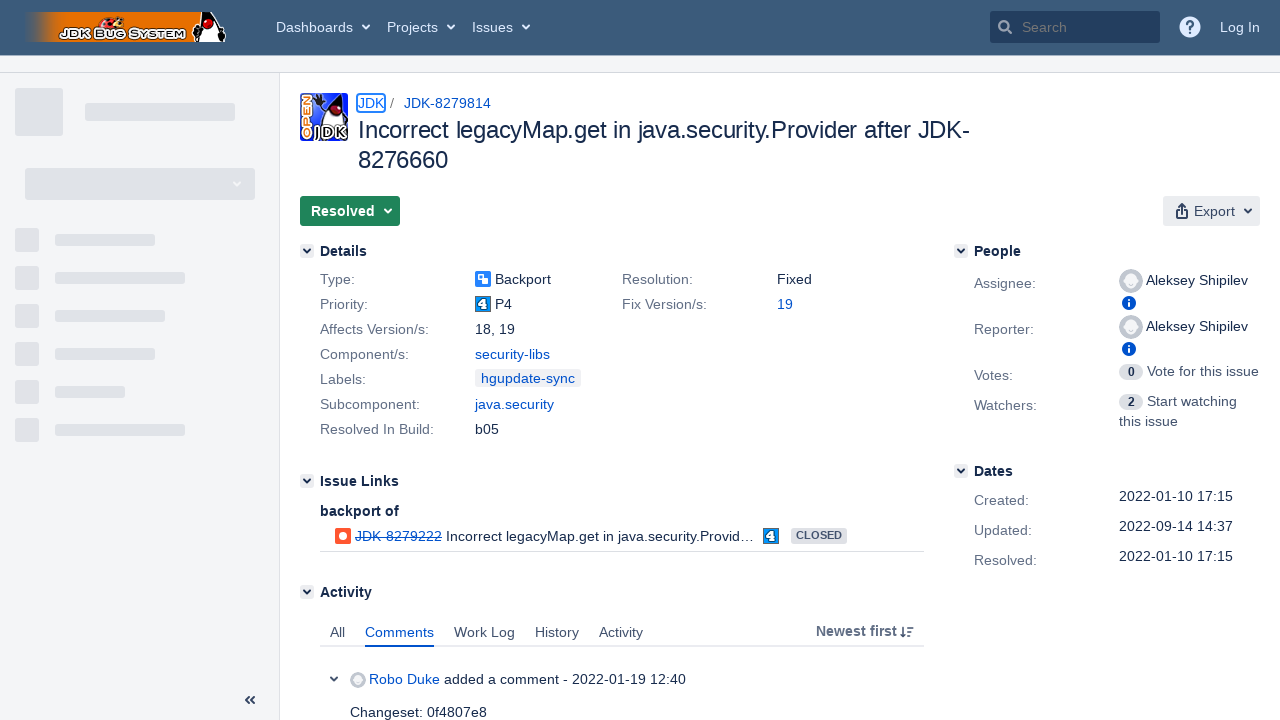

--- FILE ---
content_type: application/javascript
request_url: https://bugs.openjdk.org/TjPtnzKUrI-FQ2muTw/YOYkLQGpwaXtVV9GuO/dW1ccAkbBg/cUF3/MS9qamcB
body_size: 169790
content:
(function(){if(typeof Array.prototype.entries!=='function'){Object.defineProperty(Array.prototype,'entries',{value:function(){var index=0;const array=this;return {next:function(){if(index<array.length){return {value:[index,array[index++]],done:false};}else{return {done:true};}},[Symbol.iterator]:function(){return this;}};},writable:true,configurable:true});}}());(function(){fQ();s5N();wIN();var q3=function(wG,n5){return wG<<n5;};var J6=function(){return ["\x6c\x65\x6e\x67\x74\x68","\x41\x72\x72\x61\x79","\x63\x6f\x6e\x73\x74\x72\x75\x63\x74\x6f\x72","\x6e\x75\x6d\x62\x65\x72"];};var I3=function(Ed,lL){return Ed>lL;};var WJ=function g8(NH,E8){var D9=g8;do{switch(NH){case Sg:{var Hm=E8[Mw];var K6=Mv;for(var Ic=Mv;s3(Ic,Hm.length);++Ic){var Cr=d9(Hm,Ic);if(s3(Cr,wN)||I3(Cr,FP))K6=SG(K6,gr);}NH=qj;return K6;}break;case P1:{NH=qj;f6.pop();}break;case NT:{NH=qj;f6.pop();}break;case m1:{w5[sr()[XH(m5)](p8,jH,Or(Or([])))]=function(GL,H9,w2){f6.push(EI);if(Or(w5[c2()[jm(g6)].call(null,PL,CJ)](GL,H9))){jC[sr()[XH(Ok)].call(null,MJ,V3,Ok)][wI()[kG(bH)](S3,jd,XL,J3)](GL,H9,g8(Xj,[sr()[XH(zW)](cI,Yk,N2),Or(Or(DT)),wI()[kG(HG)](pI,SH,Ik,Ok),w2]));}f6.pop();};NH=Ds;}break;case tU:{w5[c2()[jm(g6)](PL,vv)]=function(JJ,Om){return g8.apply(this,[Dg,arguments]);};w5[sr()[XH(Yk)](C2,rH,Zv)]=xG(typeof sr()[XH(UL)],SG('',[][[]]))?sr()[XH(AH)](W6,qd,Or(Or({}))):sr()[XH(gr)](kJ,J8,PJ);var zJ;return zJ=w5(w5[c2()[jm(YI)](B3,h9)]=gr),f6.pop(),zJ;}break;case WQ:{var w5=function(Q2){f6.push(nk);if(V4[Q2]){var DM;return DM=V4[Q2][sr()[XH(pK)].apply(null,[XR,rK,AO])],f6.pop(),DM;}var jY=V4[Q2]=g8(Xj,[wI()[kG(RK)](hX,q4,x4,JA),Q2,wI()[kG(xF)].call(null,J8,Or([]),SE,O4),Or(DT),sr()[XH(pK)](XR,rK,YA),{}]);UM[Q2].call(jY[sr()[XH(pK)](XR,rK,bX)],jY,jY[sr()[XH(pK)](XR,rK,UL)],w5);jY[xG(typeof wI()[kG(RK)],SG([],[][[]]))?wI()[kG(UL)].apply(null,[lX,ZB,Kc,gr]):wI()[kG(xF)].call(null,J8,LX,SE,UL)]=Or(Or({}));var QR;return QR=jY[fY(typeof sr()[XH(RK)],'undefined')?sr()[XH(pK)](XR,rK,Zn):sr()[XH(AH)](qR,nV,M0)],f6.pop(),QR;};NH=N;}break;case WZ:{TE.Fg=hb[nn];bb.call(this,ng,[eS1_xor_0_memo_array_init()]);return '';}break;case Ds:{NH-=YP;w5[c2()[jm(xF)](BX,cI)]=function(YF){return g8.apply(this,[lg,arguments]);};}break;case N:{f6.push(Zv);NH=m1;var V4={};w5[wI()[kG(sf)](N2,Or(Or({})),AK,Or(Or({})))]=UM;w5[fY(typeof sr()[XH(L4)],'undefined')?sr()[XH(XM)](Wp,S3,Or(gr)):sr()[XH(AH)].call(null,B4,QK,Yn)]=V4;}break;case zs:{NH=Fx;for(var SF=gr;s3(SF,E8[wI()[kG(Mv)](cA,Or(gr),KG,Or(gr))]);SF++){var TY=E8[SF];if(fY(TY,null)&&fY(TY,undefined)){for(var lt in TY){if(jC[sr()[XH(Ok)](b0,V3,zW)][c2()[jm(XM)].apply(null,[Vf,F5])][c2()[jm(HG)](xK,EO)].call(TY,lt)){cf[lt]=TY[lt];}}}}}break;case gx:{cX=function(UM){return g8.apply(this,[hC,arguments]);}([function(Qp,vB){return TV.apply(this,[Fs,arguments]);},function(K4,KE,BR){'use strict';return MF.apply(this,[sw,arguments]);}]);NH=P1;}break;case vP:{NH+=fZ;bb.call(this,ng,[PO()]);sR(cj,[]);TB=sR(gj,[]);wp(Gl,[zK()]);QV=wp(Js,[]);SK=wp(T1,[]);wp(kC,[zK()]);}break;case Vx:{wp(ZT,[zK()]);wp(lj,[]);lf=wp(Vj,[]);bb(rD,[zK()]);NH-=lj;(function(NR,hn){return wp.apply(this,[rC,arguments]);}(['WLLJLX666666','WLpNJ','YFNYNWpFNLX666666','YFHFWWJ','SWJHY','p','6','FL','S','FNNN','S6666','S6FY','F','F666','FF','L','S66','Y','FJ','H','S6','J','FXSS'],Yn));N4=bb(E1,[['Y6NLX666666','H','WLLJLX666666','WLpNJ','YFNYNWpFNLX666666','YFHFWWJ','HJHHW6pX666666','JF','6','HHHHHHH','FWFWNJS','LSF','S6FY','F6YH','JW66','Y6NW','HSNF','JFpWH','p','S6','SW','Sp','SN','F','J','S','S6666666','Y','L','SF','JJ','SL6','S66','YFNYNWpFNW','J666','S66S','YNNN','S6666','HWF','SL','FH6','FL6','J66','F6SW','NNNNNN','FS','W','FFFF','F6','SXWp','SXYJ','SJ','SXHS','SY','F6S','S666','JW66666','HYF','SXpJ','SFJ'],Or(Or(Mv))]);XT=function JgCKmDyvnZ(){kV();LC();K5();var h5;function R8(){return US.apply(this,[OP,arguments]);}function q4(z,r4){return z<=r4;}function z5(){return q6.apply(this,[IS,arguments]);}var NU;function dq(a,b,c){return a.substr(b,c);}function Wc(){return tS.apply(this,[TV,arguments]);}function U8(){return US.apply(this,[Y5,arguments]);}function n8(){return C8()+J3("\x61\x62\x65\x65\x64\x37")+3;}function s4(SP,RP){return SP==RP;}function Wx(){wq=["7^\rU","U","U!+c|}AS4H<S[&btL3NF#3;=>","$CO ","",")5.EYA+\"%=I0J\r\t7c$0\"OP","8\x000\"&_","HlH\x40 \x3fSNw\b"];}var j;function GP(){var vc;vc=r8()-Vd();return GP=function(){return vc;},vc;}var ZU;function c6(){this["D"]^=this["qX"];this.cP=A3;}function IV(){return Cd.apply(this,[xC,arguments]);}function xq(Gd,Uq){var HX=xq;switch(Gd){case U3:{var mz=Uq[L4];var OC=G4([],[]);var C3=Td(mz.length,gO);while(FP(C3,TS)){OC+=mz[C3];C3--;}return OC;}break;case I6:{var Vx=Uq[L4];fC.qV=xq(TV,[Vx]);while(jC(fC.qV.length,AV))fC.qV+=fC.qV;}break;case xz:{var Cq=Uq[L4];gq.lP=xq(A,[Cq]);while(jC(gq.lP.length,BP))gq.lP+=gq.lP;}break;case Mx:{var YV=Uq[L4];var LP=Uq[zz];var Z8=Uq[JU];var v6=Nd[gO];var t8=G4([],[]);var F3=Nd[Z8];var dU=Td(F3.length,gO);while(FP(dU,TS)){var lO=Gc(G4(G4(dU,YV),GP()),v6.length);var W4=G5(F3,dU);var xO=G5(v6,lO);t8+=rX(M5,[lV(cx(lV(W4,xO)),DV(W4,xO))]);dU--;}return jU(TV,[t8]);}break;case TV:{var zq=Uq[L4];var x8=G4([],[]);for(var lc=Td(zq.length,gO);FP(lc,TS);lc--){x8+=zq[lc];}return x8;}break;case Gq:{XX=function(jX){return xq.apply(this,[I6,arguments]);};rX(dc,[n3,Q8(b8),jS,Nc]);}break;case A:{var ZC=Uq[L4];var Y3=G4([],[]);for(var Pc=Td(ZC.length,gO);FP(Pc,TS);Pc--){Y3+=ZC[Pc];}return Y3;}break;case IS:{var I8=Uq[L4];var vC=Uq[zz];var Pz=Uq[JU];var w6=Uq[FS];var tX=VV[gO];var v3=G4([],[]);var LU=VV[vC];var bC=Td(LU.length,gO);if(FP(bC,TS)){do{var sO=Gc(G4(G4(bC,Pz),GP()),tX.length);var J8=G5(LU,bC);var QU=G5(tX,sO);v3+=rX(M5,[lV(cx(lV(J8,QU)),DV(J8,QU))]);bC--;}while(FP(bC,TS));}return rX(cc,[v3]);}break;case mP:{var pU=Uq[L4];zV.WP=xq(U3,[pU]);while(jC(zV.WP.length,bd))zV.WP+=zV.WP;}break;case l:{Ax=function(lz){return xq.apply(this,[xz,arguments]);};rX(Az,[zS,gO,Q8(L5),NX]);}break;}}function td(){this["sx"]=(this["sx"]&0xffff)*0x1b873593+(((this["sx"]>>>16)*0x1b873593&0xffff)<<16)&0xffffffff;this.cP=EX;}function Td(px,l6){return px-l6;}function jC(X,wO){return X<wO;}var ZP,l,O8,H5,OP,CV,QS,p8,fx,KC,A,bx,w,Gq,V5,Jc,TV,IS,dc,hC,P3,I6,cz,bq,M,Y5,z8,Rq,Mx,xz,vd,rS,Hx,Az,Z6,Fd,cc,mP,t,XS,N8,tc,V8,VP,xC,dP;function LC(){Y6=[+ ! +[]]+[+[]]-[],L4=+[],U3=+ ! +[]+! +[]+! +[]+! +[]+! +[]+! +[]+! +[],FS=+ ! +[]+! +[]+! +[],zz=+ ! +[],TU=[+ ! +[]]+[+[]]-+ ! +[],sz=! +[]+! +[]+! +[]+! +[],W5=+ ! +[]+! +[]+! +[]+! +[]+! +[],t4=+ ! +[]+! +[]+! +[]+! +[]+! +[]+! +[],M5=[+ ! +[]]+[+[]]-+ ! +[]-+ ! +[],JU=! +[]+! +[];}function s3(){return US.apply(this,[p8,arguments]);}function gq(){return rX.apply(this,[Az,arguments]);}function Uc(){Nd=["^\n8IM\tI74z\x3f\vFtS\x40M\f48\'%[=OG\tBq08$N,\x00FY^04>8","0r(T[.nd7",";F\f H","J1C]","","%>sE:D\n"];}function vx(){return jU.apply(this,[bx,arguments]);}function r6(){return Sd.apply(this,[VP,arguments]);}function Xx(){return q6.apply(this,[Fd,arguments]);}function d5(){return q6.apply(this,[M5,arguments]);}function pO(Vc){this[lC]=Object.assign(this[lC],Vc);}function L3(PU,wU){return PU in wU;}function M8(KX,n){return KX!=n;}function Bx(){this["D"]=(this["D"]&0xffff)*0xc2b2ae35+(((this["D"]>>>16)*0xc2b2ae35&0xffff)<<16)&0xffffffff;this.cP=OS;}function Jd(){return q6.apply(this,[KC,arguments]);}function BV(){return Cd.apply(this,[sz,arguments]);}function U4(){H=["C","NX\x40FdtDd_","N","(&X\"-A\b","F"," {\x40$ .FRZ8m;0-"];}function RX(){this["D"]=(this["D"]&0xffff)*0x85ebca6b+(((this["D"]>>>16)*0x85ebca6b&0xffff)<<16)&0xffffffff;this.cP=b5;}function SC(){return US.apply(this,[rS,arguments]);}var Ax;function p(){if([10,13,32].includes(this["sx"]))this.cP=s;else this.cP=ZX;}function IX(){return PP()+kq()+typeof Xq[Hc()[rP(gO)].name];}var hP;function zc(N3,b6){return N3/b6;}function X8(){return Sd.apply(this,[fx,arguments]);}function KU(){this["qX"]++;this.cP=s;}function gU(){return SX.apply(this,[dc,arguments]);}function Wq(){return SX.apply(this,[N8,arguments]);}var k8;function Fc(nV,L8){return nV^L8;}function OS(){this["D"]^=this["D"]>>>16;this.cP=h3;}function Yq(){return rX.apply(this,[zz,arguments]);}function A4(){var nc=[]['\x6b\x65\x79\x73']();A4=function(){return nc;};return nc;}function M4(){return W8.apply(this,[Az,arguments]);}function sd(Z5){return qq()[Z5];}function dS(){return W8.apply(this,[w,arguments]);}function cx(d8){return ~d8;}var XV;var PC;function G5(MS,k5){return MS[hP[cq]](k5);}return Sd.call(this,QS);function J3(a){return a.length;}function FX(qS,L6){var md={qS:qS,D:L6,qX:0,fP:0,cP:UV};while(!md.cP());return md["D"]>>>0;}function kV(){zX={};gO=1;Hc()[rP(gO)]=JgCKmDyvnZ;if(typeof window!==[]+[][[]]){Xq=window;}else if(typeof global!==[]+[][[]]){Xq=global;}else{Xq=this;}}function C8(){return G8(Hc()[rP(gO)]+'',"0x"+"\x61\x62\x65\x65\x64\x37");}function fz(){return q6.apply(this,[U3,arguments]);}function B3(){return US.apply(this,[t,arguments]);}function cU(){return SX.apply(this,[l,arguments]);}function nd(){return Sd.apply(this,[mP,arguments]);}var gO,n3,cq,TS,Ux,xc,zU,Lz,tx,Ac,rC,fd,Nc,hc,mU,AV,vz,b8,jS,l8,mx,dd,Ic,rV,bO,xX,sc,WV,BC,B8,wX,kU,j6,S8,gx,KP,AC,RO,YP,zP,DP,BP,zS,L5,NX,B5,qU,ES,Oc,R3,Lq,bd,J5,jz,TP,QC,ZV,lC,q8,pq,fV,Sz,JP,Aq,t6,k4,nC,b,K4,kc,nU,Yz,p6,G3,p4,VO,Ed,C6,OV,jq,pV,O6,Kd,pS,S6,YS,vV,WS,nS,Ld,mq,SO,Jz,GU,Eq,pz,gc,CO,Yd,cV,O4,O,F6,T8,D3,rx,KO,S5,Sx,MC,dV,X5,qd,TX,IC;function f6(D8,H6){return D8>H6;}var H;function GV(){return SX.apply(this,[M5,arguments]);}function xx(){this["D"]=(this["wV"]&0xffff)+0x6b64+(((this["wV"]>>>16)+0xe654&0xffff)<<16);this.cP=KU;}function G4(v5,Iz){return v5+Iz;}function MV(F8,r5){return F8>>>r5;}function qC(){return W8.apply(this,[Jc,arguments]);}function Iq(Mz,P6){return Mz!==P6;}function A3(){this["D"]^=this["D"]>>>16;this.cP=RX;}function HC(){return US.apply(this,[sz,arguments]);}function ZX(){this["sx"]=(this["sx"]&0xffff)*0xcc9e2d51+(((this["sx"]>>>16)*0xcc9e2d51&0xffff)<<16)&0xffffffff;this.cP=MO;}function I(){hP=["\x61\x70\x70\x6c\x79","\x66\x72\x6f\x6d\x43\x68\x61\x72\x43\x6f\x64\x65","\x53\x74\x72\x69\x6e\x67","\x63\x68\x61\x72\x43\x6f\x64\x65\x41\x74"];}function kq(){return dq(Hc()[rP(gO)]+'',Oq()+1);}function Gc(bz,Bc){return bz%Bc;}function Cd(cd,x){var h8=Cd;switch(cd){case sz:{var Dz=x[L4];Dz[Dz[pq](Kd)]=function(){var gS=this[Sz]();var h4=this[Sz]();var N4=this[Sz]();var TC=this[hc]();var tO=[];for(var Fz=TS;jC(Fz,N4);++Fz){switch(this[lC].pop()){case TS:tO.push(this[hc]());break;case gO:var Kq=this[hc]();for(var c8 of Kq.reverse()){tO.push(c8);}break;default:throw new Error(BX()[qx(cq)].call(null,rO(rO([])),n3,pS,S6));}}var W3=TC.apply(this[q8].D,tO.reverse());gS&&this[lC].push(this[mU](W3));};q6(Fd,[Dz]);}break;case L4:{var pX=x[L4];pX[pX[pq](YS)]=function(){this[lC].push(Gc(this[hc](),this[hc]()));};Cd(sz,[pX]);}break;case Z6:{var g8=x[L4];g8[g8[pq](vV)]=function(){this[lC].push(zc(this[hc](),this[hc]()));};Cd(L4,[g8]);}break;case ZP:{var zd=x[L4];zd[zd[pq](WS)]=function(){j.call(this[VO]);};Cd(Z6,[zd]);}break;case mP:{var K8=x[L4];K8[K8[pq](nS)]=function(){this[lC].push(G4(this[hc](),this[hc]()));};Cd(ZP,[K8]);}break;case M5:{var p3=x[L4];p3[p3[pq](Ld)]=function(){this[lC].push(L3(this[hc](),this[hc]()));};Cd(mP,[p3]);}break;case FS:{var dC=x[L4];dC[dC[pq](mq)]=function(){this[lC].push(this[SO]());};Cd(M5,[dC]);}break;case xC:{var EC=x[L4];EC[EC[pq](Jz)]=function(){var UU=this[lC].pop();var Cz=this[Sz]();if(M8(typeof UU,Hc()[rP(n3)](GU,BP,cq))){throw Hc()[rP(cq)](Q8(Ux),Eq,TS);}if(f6(Cz,gO)){UU.D++;return;}this[lC].push(new Proxy(UU,{get(Q4,mS,vX){if(Cz){return ++Q4.D;}return Q4.D++;}}));};Cd(FS,[EC]);}break;case TU:{var j4=x[L4];j4[j4[pq](pz)]=function(){this[lC].push(dX(this[hc](),this[hc]()));};Cd(xC,[j4]);}break;case t:{var P4=x[L4];P4[P4[pq](gc)]=function(){this[Aq](AO.a,this[k4]());};Cd(TU,[P4]);}break;}}function JV(bV,Bq){return bV>>Bq;}function Dx(){var hV=function(){};Dx=function(){return hV;};return hV;}function nP(){return W8.apply(this,[Rq,arguments]);}function w8(){return Sd.apply(this,[A,arguments]);}function BX(){var BU=Object['\x63\x72\x65\x61\x74\x65']({});BX=function(){return BU;};return BU;}var lq;var t4,JU,zz,Y6,FS,W5,U3,L4,M5,sz,TU;var hx;function NV(){return SX.apply(this,[V5,arguments]);}function rO(Pq){return !Pq;}var cS;var Yx;var AO;function Xz(xU,Kz){return xU*Kz;}function Kc(){return Cd.apply(this,[M5,arguments]);}function mX(){this["D"]=this["D"]<<13|this["D"]>>>19;this.cP=T6;}function l4(LV){return qq()[LV];}function MO(){this["sx"]=this["sx"]<<15|this["sx"]>>>17;this.cP=td;}function Hc(){var Q5=Object['\x63\x72\x65\x61\x74\x65'](Object['\x70\x72\x6f\x74\x6f\x74\x79\x70\x65']);Hc=function(){return Q5;};return Q5;}function HU(){return q6.apply(this,[Y6,arguments]);}function dX(S4,v4){return S4===v4;}function US(VX,T5){var VC=US;switch(VX){case A:{var sS=T5[L4];sS[sS[pq](D3)]=function(){this[lC].push(Xz(this[hc](),this[hc]()));};W8(Az,[sS]);}break;case p8:{var Wd=T5[L4];Wd[Wd[pq](rx)]=function(){this[lC].push(this[hc]()&&this[hc]());};US(A,[Wd]);}break;case cz:{var sX=T5[L4];US(p8,[sX]);}break;case bq:{var C=T5[L4];var R5=T5[zz];C[pq]=function(gd){return Gc(G4(gd,R5),KO);};US(cz,[C]);}break;case rS:{var Mc=T5[L4];Mc[cq]=function(){var wS=this[Sz]();while(M8(wS,AO.x)){this[wS](this);wS=this[Sz]();}};}break;case sz:{var xS=T5[L4];xS[b8]=function(Zx,Kx){return {get D(){return Zx[Kx];},set D(OU){Zx[Kx]=OU;}};};US(rS,[xS]);}break;case OP:{var x4=T5[L4];x4[mU]=function(v8){return {get D(){return v8;},set D(kX){v8=kX;}};};US(sz,[x4]);}break;case t:{var Qq=T5[L4];Qq[Yz]=function(Pd){return {get D(){return Pd;},set D(Qx){Pd=Qx;}};};US(OP,[Qq]);}break;case Y5:{var F5=T5[L4];F5[SO]=function(){var OO=DV(j5(this[Sz](),hc),this[Sz]());var m8=A4()[l4(gO)].call(null,S5,AC,Sx,Ux);for(var Uz=TS;jC(Uz,OO);Uz++){m8+=String.fromCharCode(this[Sz]());}return m8;};US(t,[F5]);}break;case XS:{var Tx=T5[L4];Tx[k4]=function(){var Ex=DV(DV(DV(j5(this[Sz](),VO),j5(this[Sz](),MC)),j5(this[Sz](),hc)),this[Sz]());return Ex;};US(Y5,[Tx]);}break;}}function Oq(){return G8(Hc()[rP(gO)]+'',";",C8());}function fU(){return US.apply(this,[cz,arguments]);}function PP(){return dq(Hc()[rP(gO)]+'',0,C8());}function SX(lU,g3){var mc=SX;switch(lU){case M5:{var kx=g3[L4];kx[F6]=function(){var LS=A4()[l4(gO)].apply(null,[rO(gO),AC,rO({}),Ux]);for(let Ud=TS;jC(Ud,hc);++Ud){LS+=this[Sz]().toString(n3).padStart(hc,Dx()[sd(gO)].call(null,dV,Ux,kU,X5));}var Md=parseInt(LS.slice(gO,S8),n3);var Rz=LS.slice(S8);if(s4(Md,TS)){if(s4(Rz.indexOf(Dx()[sd(TS)].call(null,rO(rO({})),n3,mx,n3)),Q8(gO))){return TS;}else{Md-=PC[cq];Rz=G4(Dx()[sd(gO)](GU,Ux,kU,rO(gO)),Rz);}}else{Md-=PC[Ux];Rz=G4(Dx()[sd(TS)](t6,n3,mx,rO(TS)),Rz);}var O5=TS;var D6=gO;for(let rq of Rz){O5+=Xz(D6,parseInt(rq));D6/=n3;}return Xz(O5,Math.pow(n3,Md));};US(XS,[kx]);}break;case Az:{var Y8=g3[L4];Y8[qd]=function(A5,B4){var Ec=atob(A5);var kz=TS;var NO=[];var tU=TS;for(var gP=TS;jC(gP,Ec.length);gP++){NO[tU]=Ec.charCodeAt(gP);kz=Fc(kz,NO[tU++]);}US(bq,[this,Gc(G4(kz,B4),KO)]);return NO;};SX(M5,[Y8]);}break;case N8:{var E8=g3[L4];E8[Sz]=function(){return this[T8][this[JP][AO.a]++];};SX(Az,[E8]);}break;case l:{var PS=g3[L4];PS[hc]=function(x3){return this[fd](x3?this[lC][Td(this[lC][Hc()[rP(gO)].call(null,RO,Sx,n3)],gO)]:this[lC].pop());};SX(N8,[PS]);}break;case V5:{var jc=g3[L4];jc[fd]=function(SU){return s4(typeof SU,Hc()[rP(n3)](GU,tx,cq))?SU.D:SU;};SX(l,[jc]);}break;case rS:{var qO=g3[L4];qO[GU]=function(E3){return k8.call(this[VO],E3,this);};SX(V5,[qO]);}break;case bx:{var q3=g3[L4];q3[OV]=function(r3,rU,Bz){if(s4(typeof r3,Hc()[rP(n3)](GU,TX,cq))){Bz?this[lC].push(r3.D=rU):r3.D=rU;}else{Yx.call(this[VO],r3,rU);}};SX(rS,[q3]);}break;case dc:{var IO=g3[L4];IO[Aq]=function(gz,bP){this[JP][gz]=bP;};IO[Sx]=function(X4){return this[JP][X4];};SX(bx,[IO]);}break;}}function R(){return W8.apply(this,[I6,arguments]);}function lV(Nx,l5){return Nx&l5;}function t5(){return Cd.apply(this,[TU,arguments]);}function Sd(Vz,cX){var IU=Sd;switch(Vz){case QS:{cS=function(nx){this[lC]=[nx[q8].D];};Yx=function(zO,PV){return Sd.apply(this,[p8,arguments]);};k8=function(GC,SS){return Sd.apply(this,[cc,arguments]);};j=function(){this[lC][this[lC].length]={};};OX=function(){this[lC].pop();};h5=function(){return [...this[lC]];};lq=function(v){return Sd.apply(this,[bq,arguments]);};Xc=function(){this[lC]=[];};XX=function(){return xq.apply(this,[Gq,arguments]);};NU=function(wc,rd,dx){return xq.apply(this,[Mx,arguments]);};zV=function(s8,x6,z4,D5){return xq.apply(this,[IS,arguments]);};Ax=function(){return xq.apply(this,[l,arguments]);};ZU=function(){return tS.apply(this,[Rq,arguments]);};hx=function(){return tS.apply(this,[TU,arguments]);};vq=function(gV,R6,MU){return Sd.apply(this,[t,arguments]);};rX(Jc,[]);I();Wx();tS.call(this,hC,[qq()]);VV=Fq();jU.call(this,bx,[qq()]);U4();rX.call(this,zz,[qq()]);Uc();tS.call(this,TV,[qq()]);PC=rX(cz,[['BzE','BGE','BFF','BhGGShhhhhh','BhGFShhhhhh'],rO(gO)]);AO={a:PC[TS],w:PC[gO],x:PC[n3]};;XV=class XV {constructor(){this[JP]=[];this[T8]=[];this[lC]=[];this[j6]=TS;SX(dc,[this]);this[BX()[qx(Ux)](DP,xc,IC,Lq)]=vq;}};return XV;}break;case p8:{var zO=cX[L4];var PV=cX[zz];return this[lC][Td(this[lC].length,gO)][zO]=PV;}break;case cc:{var GC=cX[L4];var SS=cX[zz];for(var n4 of [...this[lC]].reverse()){if(L3(GC,n4)){return SS[b8](n4,GC);}}throw A4()[l4(xc)].apply(null,[rO(TS),Q8(fd),zS,xc]);}break;case bq:{var v=cX[L4];if(dX(this[lC].length,TS))this[lC]=Object.assign(this[lC],v);}break;case t:{var gV=cX[L4];var R6=cX[zz];var MU=cX[JU];this[T8]=this[qd](R6,MU);this[q8]=this[mU](gV);this[VO]=new cS(this);this[Aq](AO.a,TS);try{while(jC(this[JP][AO.a],this[T8].length)){var sP=this[Sz]();this[sP](this);}}catch(G6){}}break;case mP:{var V6=cX[L4];V6[V6[pq](jz)]=function(){this[lC].push(Fc(this[hc](),this[hc]()));};}break;case hC:{var Ix=cX[L4];Ix[Ix[pq](fV)]=function(){var I4=this[Sz]();var QO=this[lC].pop();var w3=this[lC].pop();var KS=this[lC].pop();var K6=this[JP][AO.a];this[Aq](AO.a,QO);try{this[cq]();}catch(GX){this[lC].push(this[mU](GX));this[Aq](AO.a,w3);this[cq]();}finally{this[Aq](AO.a,KS);this[cq]();this[Aq](AO.a,K6);}};Sd(mP,[Ix]);}break;case VP:{var XU=cX[L4];XU[XU[pq](t6)]=function(){this[lC].push(this[k4]());};Sd(hC,[XU]);}break;case fx:{var RV=cX[L4];RV[RV[pq](nC)]=function(){this[lC].push(jC(this[hc](),this[hc]()));};Sd(VP,[RV]);}break;case A:{var GO=cX[L4];GO[GO[pq](Ic)]=function(){var pP=this[Sz]();var nq=GO[k4]();if(this[hc](pP)){this[Aq](AO.a,nq);}};Sd(fx,[GO]);}break;}}function G8(a,b,c){return a.indexOf(b,c);}function DV(Z3,j8){return Z3|j8;}function fC(){return rX.apply(this,[dc,arguments]);}function qx(F4){return qq()[F4];}function Q8(jO){return -jO;}function Hq(){return SX.apply(this,[bx,arguments]);}function jU(vO,kS){var Z=jU;switch(vO){case bx:{var tC=kS[L4];ZU(tC[TS]);var DU=TS;if(jC(DU,tC.length)){do{BX()[tC[DU]]=function(){var jx=tC[DU];return function(s5,Oz,xP,qz){var C4=zV(Ic,Oz,xP,TP);BX()[jx]=function(){return C4;};return C4;};}();++DU;}while(jC(DU,tC.length));}}break;case QS:{var RC=kS[L4];var QP=kS[zz];var c5=kS[JU];var H8=G4([],[]);var XP=Gc(G4(RC,GP()),QC);var NS=Nd[c5];var L=TS;if(jC(L,NS.length)){do{var fq=G5(NS,L);var n5=G5(NU.JX,XP++);H8+=rX(M5,[lV(cx(lV(fq,n5)),DV(fq,n5))]);L++;}while(jC(L,NS.length));}return H8;}break;case TV:{var Xd=kS[L4];NU=function(Ox,Sc,Px){return jU.apply(this,[QS,arguments]);};return hx(Xd);}break;}}var Nd;function C5(){return SX.apply(this,[rS,arguments]);}function T6(){this["wV"]=(this["D"]&0xffff)*5+(((this["D"]>>>16)*5&0xffff)<<16)&0xffffffff;this.cP=xx;}function h3(){return this;}function Wz(){return Cd.apply(this,[Z6,arguments]);}function q6(hX,FU){var HV=q6;switch(hX){case Z6:{var cO=FU[L4];cO[cO[pq](b)]=function(){this[lC].push(DV(this[hc](),this[hc]()));};Sd(A,[cO]);}break;case p8:{var Q6=FU[L4];Q6[Q6[pq](K4)]=function(){this[lC].push(this[mU](undefined));};q6(Z6,[Q6]);}break;case KC:{var Hz=FU[L4];Hz[Hz[pq](kc)]=function(){this[lC].push(JV(this[hc](),this[hc]()));};q6(p8,[Hz]);}break;case Y6:{var NC=FU[L4];NC[NC[pq](nU)]=function(){var V=[];var IP=this[Sz]();while(IP--){switch(this[lC].pop()){case TS:V.push(this[hc]());break;case gO:var Y4=this[hc]();for(var Tc of Y4){V.push(Tc);}break;}}this[lC].push(this[Yz](V));};q6(KC,[NC]);}break;case IS:{var hU=FU[L4];hU[hU[pq](p6)]=function(){var B6=this[Sz]();var jP=hU[k4]();if(rO(this[hc](B6))){this[Aq](AO.a,jP);}};q6(Y6,[hU]);}break;case M5:{var YO=FU[L4];YO[YO[pq](G3)]=function(){this[lC].push(this[Sz]());};q6(IS,[YO]);}break;case w:{var WC=FU[L4];WC[WC[pq](p4)]=function(){OX.call(this[VO]);};q6(M5,[WC]);}break;case P3:{var S=FU[L4];S[S[pq](Ed)]=function(){this[lC].push(Iq(this[hc](),this[hc]()));};q6(w,[S]);}break;case U3:{var UC=FU[L4];UC[UC[pq](C6)]=function(){this[OV](this[lC].pop(),this[hc](),this[Sz]());};q6(P3,[UC]);}break;case Fd:{var W=FU[L4];W[W[pq](jq)]=function(){var sC=[];var P8=this[lC].pop();var Qc=Td(this[lC].length,gO);for(var tP=TS;jC(tP,P8);++tP){sC.push(this[fd](this[lC][Qc--]));}this[OV](Dx()[sd(cq)](t6,cq,pV,O6),sC);};q6(U3,[W]);}break;}}function b5(){this["D"]^=this["D"]>>>13;this.cP=Bx;}function g5(){return Sd.apply(this,[hC,arguments]);}function sU(){return Cd.apply(this,[mP,arguments]);}function q(){return tS.apply(this,[hC,arguments]);}function Dq(){return W8.apply(this,[OP,arguments]);}function EX(){this["D"]^=this["sx"];this.cP=mX;}function UV(){this["sx"]=cC(this["qS"],this["fP"]);this.cP=p;}var Xq;function rX(Rx,qP){var b3=rX;switch(Rx){case dc:{var CP=qP[L4];var D4=qP[zz];var wz=qP[JU];var d=qP[FS];var J4=wq[n3];var m5=G4([],[]);var zx=wq[d];for(var qc=Td(zx.length,gO);FP(qc,TS);qc--){var HP=Gc(G4(G4(qc,D4),GP()),J4.length);var DX=G5(zx,qc);var hz=G5(J4,HP);m5+=rX(M5,[DV(lV(cx(DX),hz),lV(cx(hz),DX))]);}return tS(M,[m5]);}break;case bx:{var TO=qP[L4];var PX=qP[zz];var p5=qP[JU];var lX=qP[FS];var xd=G4([],[]);var tV=Gc(G4(p5,GP()),zU);var vS=H[PX];var gX=TS;while(jC(gX,vS.length)){var d3=G5(vS,gX);var J=G5(gq.lP,tV++);xd+=rX(M5,[lV(DV(cx(d3),cx(J)),DV(d3,J))]);gX++;}return xd;}break;case rS:{var PO=qP[L4];gq=function(Rc,YX,gC,t3){return rX.apply(this,[bx,arguments]);};return Ax(PO);}break;case M5:{var m6=qP[L4];if(q4(m6,CV)){return Xq[hP[n3]][hP[gO]](m6);}else{m6-=tc;return Xq[hP[n3]][hP[gO]][hP[TS]](null,[G4(JV(m6,zU),dP),G4(Gc(m6,Hx),vd)]);}}break;case cz:{var hO=qP[L4];var fX=qP[zz];var CU=[];var Q=tS(A,[]);var EO=fX?Xq[BX()[qx(n3)].call(null,tx,cq,ES,qU)]:Xq[A4()[l4(cq)](AV,B5,qU,Lz)];for(var NP=TS;jC(NP,hO[Hc()[rP(gO)].apply(null,[RO,rO({}),n3])]);NP=G4(NP,gO)){CU[A4()[l4(Ux)](Oc,R3,Lq,TS)](EO(Q(hO[NP])));}return CU;}break;case Jc:{gO=+ ! ![];n3=gO+gO;cq=gO+n3;TS=+[];Ux=cq+gO;xc=cq+n3;zU=Ux*n3+xc-cq;Lz=Ux*gO+n3;tx=Ux+zU*cq-Lz+xc;Ac=zU*Ux+tx-cq*n3;rC=n3-gO+cq+xc;fd=cq+rC*Lz-n3;Nc=n3*gO*xc-Lz+cq;hc=xc+Nc-Ux;mU=hc+rC-xc*gO+n3;AV=hc*Ux+Lz*cq;vz=rC-hc+tx*cq;b8=Lz*Nc-xc-cq+vz;jS=n3*gO*rC;l8=Ux*Nc+tx+Lz*xc;mx=cq*gO*vz+xc+rC;dd=Ux+rC-cq+tx+Lz;Ic=zU*Lz+tx+n3+gO;rV=Lz-hc+rC*tx-cq;bO=zU+hc*Lz-Nc-rC;xX=vz*xc+Nc+zU*tx;sc=Nc*Lz+n3+cq*xc;WV=n3*tx+Lz+hc*Nc;BC=hc*tx*cq-Lz;B8=Nc*gO*zU-Ux+tx;wX=hc*xc+tx+Lz*Ux;kU=tx*rC+n3*Lz-gO;j6=zU*Nc+Ux-cq;S8=rC+Ux+xc-hc+n3;gx=xc*rC*zU*gO+Nc;KP=zU-Lz+rC*Ux*n3;AC=vz*cq+gO+zU*xc;RO=xc+cq*Lz*Ux+zU;YP=Ux*hc+Nc-xc;zP=Nc+rC+Lz*zU*hc;DP=Nc+tx-Lz+Ux+hc;BP=zU+hc-gO-Lz+rC;zS=gO+Nc-rC+cq*tx;L5=vz+n3+xc-Ux+rC;NX=rC-n3+Nc*zU-cq;B5=n3*cq*hc*Lz-zU;qU=Lz*rC+gO+hc;ES=zU-n3+cq*vz-hc;Oc=cq+Lz+xc+zU+n3;R3=zU*rC*Ux+xc*vz;Lq=Ux*zU*gO;bd=cq*tx-rC*Nc+hc;J5=Lz*Ux*xc*gO;jz=rC*Lz-n3*cq+Ux;TP=rC+cq+zU*hc;QC=hc*gO*Ux-zU-rC;ZV=Lz+n3*gO+tx*cq;lC=zU*hc-cq+vz;q8=vz+hc*Nc+gO-Lz;pq=vz+Nc*zU-rC+Lz;fV=Lz+tx+Nc*cq;Sz=Lz*xc*hc-gO-Ux;JP=hc-cq-Ux+rC+Nc;Aq=xc+zU*Nc+Ux+Lz;t6=gO+Nc*rC+cq+Lz;k4=rC*zU*gO-Lz;nC=Lz*xc+rC*Nc;b=cq+vz-gO+Ux;K4=tx*Ux-n3*Nc-zU;kc=vz-n3*Lz-cq+tx;nU=n3*Nc*hc+zU;Yz=Lz*Nc*n3+vz-cq;p6=Lz-gO+cq*hc*xc;G3=vz+tx-gO-n3+Lz;p4=n3-vz+Ux+Nc*tx;VO=n3-Ux*hc+Lz*rC;Ed=Ux*Nc*xc-gO;C6=hc+cq*zU+vz+n3;OV=Lz*zU+rC-Nc+tx;jq=Lz*cq+tx+vz-xc;pV=vz+Nc*rC+Lz;O6=xc*hc-Ux+n3*rC;Kd=xc*tx-Ux+Nc*gO;pS=Nc-Ux-zU+tx*rC;S6=Ux-zU+n3*tx+hc;YS=n3+vz-cq+hc*rC;vV=gO*cq*zU*Lz-hc;WS=Ux+vz-n3+hc*zU;nS=vz+hc*zU+Ux+cq;Ld=zU+hc*Lz+Ux*tx;mq=tx*n3*cq+gO;SO=cq+n3*hc*zU+tx;Jz=n3*vz+Ux-xc+Nc;GU=Ux*Nc+tx+rC*cq;Eq=Nc*zU-cq*n3;pz=hc+Nc+vz*n3+xc;gc=gO*rC*hc*cq+xc;CO=Nc*tx+gO-n3*xc;Yd=Nc*tx-Lz*gO;cV=vz+Nc*xc*Ux;O4=rC*Nc*Ux-zU;O=tx*Nc+Lz*Ux;F6=rC-gO+n3*vz;T8=xc*hc+vz+tx;D3=xc+Nc+rC+cq*Lz;rx=tx*gO+n3+Nc+Lz;KO=Ux-cq+tx*hc-rC;S5=Lz*zU-n3+Ux+cq;Sx=tx+Nc-Ux+n3;MC=hc+cq+zU+Ux-rC;dV=n3*xc-zU+rC*hc;X5=cq+rC-hc+Ux+tx;qd=Lz-n3+zU*cq*Ux;TX=gO*Ux*Nc-cq*n3;IC=zU+cq*Nc*xc+tx;}break;case Az:{var AU=qP[L4];var CS=qP[zz];var sq=qP[JU];var Hd=qP[FS];var zC=H[xc];var f8=G4([],[]);var VS=H[CS];for(var UX=Td(VS.length,gO);FP(UX,TS);UX--){var EU=Gc(G4(G4(UX,sq),GP()),zC.length);var bX=G5(VS,UX);var LX=G5(zC,EU);f8+=rX(M5,[lV(DV(cx(bX),cx(LX)),DV(bX,LX))]);}return rX(rS,[f8]);}break;case zz:{var B=qP[L4];Ax(B[TS]);var I3=TS;if(jC(I3,B.length)){do{Dx()[B[I3]]=function(){var c=B[I3];return function(VU,E,SV,fS){var l3=gq(AV,E,SV,cq);Dx()[c]=function(){return l3;};return l3;};}();++I3;}while(jC(I3,B.length));}}break;case z8:{var m=qP[L4];var Dd=qP[zz];var E4=qP[JU];var WO=qP[FS];var R4=G4([],[]);var wP=Gc(G4(E4,GP()),jS);var vU=VV[Dd];var vP=TS;if(jC(vP,vU.length)){do{var Qz=G5(vU,vP);var U6=G5(zV.WP,wP++);R4+=rX(M5,[lV(cx(lV(Qz,U6)),DV(Qz,U6))]);vP++;}while(jC(vP,vU.length));}return R4;}break;case cc:{var k6=qP[L4];zV=function(n6,V4,Bd,h){return rX.apply(this,[z8,arguments]);};return ZU(k6);}break;}}function I5(){return W8.apply(this,[V8,arguments]);}function f5(){return US.apply(this,[A,arguments]);}function HO(){return US.apply(this,[bq,arguments]);}function nO(){return Cd.apply(this,[L4,arguments]);}var OX;var Xc;function FP(FO,ld){return FO>=ld;}function rP(QX){return qq()[QX];}function HS(){return Cd.apply(this,[ZP,arguments]);}function Tq(){return Cd.apply(this,[FS,arguments]);}function G(){return SX.apply(this,[Az,arguments]);}var vq;function Q3(){return q6.apply(this,[P3,arguments]);}function kP(){return W8.apply(this,[N8,arguments]);}function Sq(){return W8.apply(this,[xC,arguments]);}function s(){this["fP"]++;this.cP=dz;}function K5(){bx=L4+sz*Y6,ZP=sz+Y6,dc=zz+JU*Y6,Az=W5+sz*Y6,z8=FS+Y6,t=TU+Y6,cc=U3+W5*Y6,N8=zz+W5*Y6,hC=TU+W5*Y6,H5=L4+FS*Y6,Z6=sz+FS*Y6,IS=U3+Y6,Gq=FS+W5*Y6,xz=L4+JU*Y6,vd=L4+JU*Y6+FS*Y6*Y6+t4*Y6*Y6*Y6+W5*Y6*Y6*Y6*Y6,w=t4+FS*Y6,CV=W5+FS*Y6+W5*Y6*Y6+W5*Y6*Y6*Y6+t4*Y6*Y6*Y6*Y6,VP=M5+JU*Y6,Y5=W5+W5*Y6,I6=JU+sz*Y6,p8=M5+sz*Y6,M=JU+Y6,V5=zz+sz*Y6,l=L4+W5*Y6,Fd=zz+Y6,mP=JU+t4*Y6,Jc=sz+JU*Y6,A=zz+FS*Y6,TV=M5+Y6,P3=FS+FS*Y6,XS=FS+JU*Y6,Mx=sz+sz*Y6,Hx=sz+JU*Y6+L4*Y6*Y6+Y6*Y6*Y6,bq=t4+Y6,xC=TU+JU*Y6,OP=W5+Y6,O8=sz+W5*Y6,rS=U3+FS*Y6,dP=t4+TU*Y6+JU*Y6*Y6+W5*Y6*Y6*Y6+W5*Y6*Y6*Y6*Y6,fx=U3+sz*Y6,KC=t4+sz*Y6,Rq=U3+JU*Y6,tc=t4+FS*Y6+W5*Y6*Y6+W5*Y6*Y6*Y6+t4*Y6*Y6*Y6*Y6,QS=t4+JU*Y6,cz=M5+W5*Y6,V8=t4+W5*Y6;}function r8(){return dq(Hc()[rP(gO)]+'',n8(),Oq()-n8());}function W8(b4,RU){var xV=W8;switch(b4){case Jc:{var d4=RU[L4];d4[d4[pq](CO)]=function(){this[lC].push(FP(this[hc](),this[hc]()));};Cd(t,[d4]);}break;case I6:{var wx=RU[L4];wx[wx[pq](Yd)]=function(){this[lC].push(Xz(Q8(gO),this[hc]()));};W8(Jc,[wx]);}break;case H5:{var JO=RU[L4];JO[JO[pq](cV)]=function(){this[lC].push(Td(this[hc](),this[hc]()));};W8(I6,[JO]);}break;case OP:{var g6=RU[L4];g6[g6[pq](O4)]=function(){this[lC].push(j5(this[hc](),this[hc]()));};W8(H5,[g6]);}break;case w:{var c3=RU[L4];c3[c3[pq](O)]=function(){this[lC].push(MV(this[hc](),this[hc]()));};W8(OP,[c3]);}break;case V8:{var DC=RU[L4];DC[DC[pq](TS)]=function(){var wC=this[Sz]();var GS=this[hc]();var Z4=this[hc]();var kC=this[b8](Z4,GS);if(rO(wC)){var nX=this;var Zq={get(tz){nX[q8]=tz;return Z4;}};this[q8]=new Proxy(this[q8],Zq);}this[lC].push(kC);};W8(w,[DC]);}break;case xC:{var Od=RU[L4];Od[Od[pq](Lz)]=function(){var MX=this[Sz]();var pC=this[Sz]();var pc=this[k4]();var bU=h5.call(this[VO]);var QV=this[q8];this[lC].push(function(...N6){var V3=Od[q8];MX?Od[q8]=QV:Od[q8]=Od[mU](this);var BS=Td(N6.length,pC);Od[j6]=G4(BS,gO);while(jC(BS++,TS)){N6.push(undefined);}for(let CX of N6.reverse()){Od[lC].push(Od[mU](CX));}lq.call(Od[VO],bU);var Gz=Od[JP][AO.a];Od[Aq](AO.a,pc);Od[lC].push(N6.length);Od[cq]();var q5=Od[hc]();while(f6(--BS,TS)){Od[lC].pop();}Od[Aq](AO.a,Gz);Od[q8]=V3;return q5;});};W8(V8,[Od]);}break;case N8:{var DO=RU[L4];DO[DO[pq](hc)]=function(){this[lC].push(this[F6]());};W8(xC,[DO]);}break;case Rq:{var U=RU[L4];U[U[pq](VO)]=function(){this[lC]=[];Xc.call(this[VO]);this[Aq](AO.a,this[T8].length);};W8(N8,[U]);}break;case Az:{var Jx=RU[L4];Jx[Jx[pq](YP)]=function(){this[lC].push(this[GU](this[SO]()));};W8(Rq,[Jx]);}break;}}function LO(){return W8.apply(this,[H5,arguments]);}function Fq(){return ["\\","V#z%O NO%&LQ$",">\r\n+_L_O6\'FlS\reDBA\n","\tC+{","T","\r","p(kdN> W=\x40`"];}function j5(KV,YC){return KV<<YC;}function dz(){if(this["fP"]<J3(this["qS"]))this.cP=UV;else this.cP=c6;}var XX;function Vd(){return FX(IX(),667322);}function CC(){return q6.apply(this,[p8,arguments]);}function qq(){var rz=['UO','N5','T4','h6','ZS','ZO'];qq=function(){return rz;};return rz;}function E6(){return Cd.apply(this,[t,arguments]);}function z3(){return US.apply(this,[XS,arguments]);}var wq;var zX;function Jq(){return q6.apply(this,[w,arguments]);}var VV;function cC(a,b){return a.charCodeAt(b);}function g4(){return q6.apply(this,[Z6,arguments]);}var zV;0xabeed7,4028663908;function tS(mO,FV){var M6=tS;switch(mO){case Rq:{ZU=function(k3){return xq.apply(this,[mP,arguments]);};zV(TS,Lz,Q8(J5),jz);}break;case dc:{var H3=FV[L4];var JC=G4([],[]);for(var Tz=Td(H3.length,gO);FP(Tz,TS);Tz--){JC+=H3[Tz];}return JC;}break;case O8:{var bS=FV[L4];NU.JX=tS(dc,[bS]);while(jC(NU.JX.length,Ac))NU.JX+=NU.JX;}break;case TU:{hx=function(F){return tS.apply(this,[O8,arguments]);};NU(Q8(ZV),rO(TS),xc);}break;case TV:{var O3=FV[L4];hx(O3[TS]);for(var Rd=TS;jC(Rd,O3.length);++Rd){Hc()[O3[Rd]]=function(){var W6=O3[Rd];return function(m3,EV,Zd){var JS=NU(m3,Ac,Zd);Hc()[W6]=function(){return JS;};return JS;};}();}}break;case hC:{var g=FV[L4];XX(g[TS]);for(var z6=TS;jC(z6,g.length);++z6){A4()[g[z6]]=function(){var mC=g[z6];return function(T,K3,Mq,E5){var Zz=fC.call(null,rO(rO({})),K3,rO(rO(gO)),E5);A4()[mC]=function(){return Zz;};return Zz;};}();}}break;case L4:{var kd=FV[L4];var WX=FV[zz];var jd=FV[JU];var nz=FV[FS];var Vq=G4([],[]);var hS=Gc(G4(WX,GP()),mU);var Lx=wq[nz];for(var lx=TS;jC(lx,Lx.length);lx++){var x5=G5(Lx,lx);var Ez=G5(fC.qV,hS++);Vq+=rX(M5,[DV(lV(cx(x5),Ez),lV(cx(Ez),x5))]);}return Vq;}break;case M:{var sV=FV[L4];fC=function(MP,tq,BO,w4){return tS.apply(this,[L4,arguments]);};return XX(sV);}break;case bx:{var Cx=FV[L4];var f4=FV[zz];var Qd=A4()[l4(gO)].call(null,KP,AC,bO,Ux);for(var N=TS;jC(N,Cx[Hc()[rP(gO)](RO,wX,n3)]);N=G4(N,gO)){var m4=Cx[A4()[l4(n3)](YP,zP,DP,cq)](N);var Cc=f4[m4];Qd+=Cc;}return Qd;}break;case A:{var X6={'\x42':Dx()[sd(TS)](l8,n3,mx,dd),'\x45':BX()[qx(TS)](Ic,Ux,rV,rO(rO([]))),'\x46':BX()[qx(gO)](bO,TS,xX,sc),'\x47':A4()[l4(TS)].call(null,zU,Q8(WV),Nc,gO),'\x53':Hc()[rP(TS)].apply(null,[BC,B8,Ux]),'\x68':Dx()[sd(gO)](wX,Ux,kU,j6),'\x7a':Dx()[sd(n3)](S8,TS,gx,tx)};return function(mV){return tS(bx,[mV,X6]);};}break;}}}();FG={};}break;case fZ:{w5[xG(typeof sr()[XH(zW)],'undefined')?sr()[XH(AH)](sA,LX,qX):sr()[XH(xF)](Ap,bA,N2)]=function(CB,OV){f6.push(sF);if(FB(OV,gr))CB=w5(CB);if(FB(OV,Q4)){var ZR;return f6.pop(),ZR=CB,ZR;}if(FB(OV,UL)&&xG(typeof CB,wI()[kG(Yn)].apply(null,[BB,Or(Or({})),KG,LX]))&&CB&&CB[c2()[jm(sf)](hE,s5)]){var Mb;return f6.pop(),Mb=CB,Mb;}var VY=jC[sr()[XH(Ok)].call(null,kF,V3,sf)][ZK()[tR(Mv)].call(null,NY,QE,QM,NX,LX)](null);w5[c2()[jm(xF)].call(null,BX,sJ)](VY);jC[sr()[XH(Ok)].apply(null,[kF,V3,Or(Or([]))])][xG(typeof wI()[kG(YI)],SG([],[][[]]))?wI()[kG(UL)](U4,JE,nb,Zv):wI()[kG(bH)].apply(null,[S3,gp,XI,Zv])](VY,kB()[Pb(Mv)].apply(null,[rA,pI,bB,UR]),g8(Xj,[sr()[XH(zW)](Rm,Yk,Or({})),Or(Or({})),c2()[jm(Yk)].apply(null,[xF,Vp]),CB]));if(FB(OV,L4)&&tV(typeof CB,wI()[kG(Ep)](RY,pI,WL,J3)))for(var j0 in CB)w5[fY(typeof sr()[XH(Yn)],SG([],[][[]]))?sr()[XH(m5)].apply(null,[U3,jH,gp]):sr()[XH(AH)].apply(null,[Cb,bf,Or(Or(Mv))])](VY,j0,function(HM){return CB[HM];}.bind(null,j0));var HE;return f6.pop(),HE=VY,HE;};NH=Ix;}break;case Ix:{w5[Xb()[jF(Mv)](Mv,pI,J3,gr,UA,Or(Or([])))]=function(dO){f6.push(NF);var BV=dO&&dO[c2()[jm(sf)].apply(null,[hE,PA])]?function jV(){var EF;f6.push(zM);return EF=dO[fY(typeof kB()[Pb(Mv)],SG(sr()[XH(gr)].apply(null,[tB,J8,kE]),[][[]]))?kB()[Pb(Mv)](rA,Wf,tY,UR):kB()[Pb(gr)].call(null,kn,Bp,Ct,tF)],f6.pop(),EF;}:function ZX(){return dO;};w5[xG(typeof sr()[XH(KY)],'undefined')?sr()[XH(AH)](l4,rF,NM):sr()[XH(m5)](TL,jH,Or(gr))](BV,fY(typeof c2()[jm(UL)],'undefined')?c2()[jm(bH)](Op,wX):c2()[jm(QE)].apply(null,[nX,Ip]),BV);var Gb;return f6.pop(),Gb=BV,Gb;};NH+=lj;}break;case jl:{zX.IP=HV[SX];sR.call(this,ZT,[eS1_xor_1_memo_array_init()]);return '';}break;case c7:{NH+=qU;f6.push(Kc);var vf=E8;var WA=vf[Mv];for(var HA=gr;s3(HA,vf[wI()[kG(Mv)](cA,M0,Is,g6)]);HA+=L4){WA[vf[HA]]=vf[SG(HA,gr)];}f6.pop();}break;case Uj:{var VM=E8[Mw];var BO=Mv;NH+=ZU;for(var cn=Mv;s3(cn,VM.length);++cn){var OR=d9(VM,cn);if(s3(OR,wN)||I3(OR,FP))BO=SG(BO,gr);}return BO;}break;case J:{wp(ml,[]);Tn=wp(Dl,[]);wp(sN,[zK()]);MB=wp(Sj,[]);wp(pw,[]);bb(hC,[zK()]);NH=Vx;hf=wp(Us,[]);}break;case xD:{NH+=hT;pM[c2()[jm(XM)].apply(null,[Vf,RF])]=new (jC[kB()[Pb(L4)](AH,sf,p4,tK)])();pM[c2()[jm(XM)](Vf,RF)][fY(typeof c2()[jm(qX)],'undefined')?c2()[jm(J3)].call(null,pK,jX):c2()[jm(QE)].call(null,SO,f4)]=fY(typeof wI()[kG(Ok)],'undefined')?wI()[kG(jH)].call(null,ZF,QM,WE,NA):wI()[kG(UL)].call(null,rX,PJ,hX,AO);}break;case Fx:{var sn;return f6.pop(),sn=cf,sn;}break;case hC:{var UM=E8[Mw];NH=WQ;}break;case bC:{jB=FK();sR.call(this,WZ,[PO()]);NH=vP;HV=cO();sR.call(this,ZT,[PO()]);hb=rR();}break;case Dg:{var JJ=E8[Mw];var Om=E8[DT];f6.push(W0);var vY;return vY=jC[sr()[XH(Ok)].call(null,LW,V3,AH)][c2()[jm(XM)].apply(null,[Vf,M9])][c2()[jm(HG)](xK,UI)].call(JJ,Om),f6.pop(),vY;}break;case xU:{NH-=T7;jC[wI()[kG(g6)](AX,XM,p4,nO)][wI()[kG(Zv)](Jt,hA,MA,Or(Or([])))]=function(wA){f6.push(zO);var tO=xG(typeof sr()[XH(J3)],'undefined')?sr()[XH(AH)](Dn,EI,UL):sr()[XH(gr)].call(null,wK,J8,hE);var kA=sr()[XH(sf)].call(null,wB,gR,Or([]));var wM=jC[sr()[XH(KY)](FI,N0,Or(Or([])))](wA);for(var IV,LM,IX=Mv,xb=kA;wM[wI()[kG(m5)].call(null,WB,QE,tL,Or(Mv))](Gn(IX,Mv))||(xb=wI()[kG(qY)](ZB,Gt,KI,YI),YK(IX,gr));tO+=xb[wI()[kG(m5)].call(null,WB,ZB,tL,NM)](FB(HR,Z4(IV,JX(Q4,E0(YK(IX,gr),Q4)))))){LM=wM[wI()[kG(Pf)].call(null,Wt,sf,J4,Zv)](IX+=lb(KY,UL));if(I3(LM,PM)){throw new pM(c2()[jm(qX)](CM,gE));}IV=Gn(q3(IV,N4[gr]),LM);}var V0;return f6.pop(),V0=tO,V0;};}break;case Xj:{NH=qj;f6.push(tf);var GY={};var VE=E8;for(var Rf=Mv;s3(Rf,VE[wI()[kG(Mv)].call(null,cA,XA,mP,hX)]);Rf+=L4)GY[VE[Rf]]=VE[SG(Rf,gr)];var cY;return f6.pop(),cY=GY,cY;}break;case jg:{var OA=E8[Mw];f6.push(WX);NH=qj;this[QF()[Zb(Mv)].apply(null,[L4,BK,nk,Ut,rA])]=OA;f6.pop();}break;case wl:{NH+=Fl;var r0=E8[Mw];var mb=E8[DT];f6.push(hR);if(xG(r0,null)||xG(r0,undefined)){throw new (jC[wI()[kG(qX)](sb,U0,fv,BX)])(c2()[jm(Yn)].call(null,JE,YW));}var cf=jC[sr()[XH(Ok)].call(null,b0,V3,qY)](r0);}break;case EU:{var LO=E8[Mw];var WF=Mv;for(var PF=Mv;s3(PF,LO.length);++PF){var cK=d9(LO,PF);if(s3(cK,wN)||I3(cK,FP))WF=SG(WF,gr);}return WF;}break;case R:{Vn=J6();H0=rO();cF();NH=bC;mB=fp();f6=OY();}break;case Fs:{var KM=E8[Mw];var nA=Mv;for(var Kp=Mv;s3(Kp,KM.length);++Kp){var VF=d9(KM,Kp);if(s3(VF,wN)||I3(VF,FP))nA=SG(nA,gr);}NH=qj;return nA;}break;case sN:{kM=function(){return sR.apply(this,[NC,arguments]);};NH=R;vp=function(){return sR.apply(this,[Us,arguments]);};Wn=function(){return sR.apply(this,[Sg,arguments]);};sR(lg,[]);CR();pO();IM=YE();TO=pf();}break;case nh:{var C4=E8[Mw];NH+=IZ;var Bc=Mv;for(var pY=Mv;s3(pY,C4.length);++pY){var AF=d9(C4,pY);if(s3(AF,wN)||I3(AF,FP))Bc=SG(Bc,gr);}return Bc;}break;case lg:{var YF=E8[Mw];f6.push(gV);if(fY(typeof jC[fY(typeof wI()[kG(Yk)],SG('',[][[]]))?wI()[kG(YI)](UA,QM,qm,Or(Mv)):wI()[kG(UL)].call(null,gV,pI,J3,gn)],sr()[XH(FX)].call(null,xE,dA,PR))&&jC[xG(typeof wI()[kG(sf)],SG([],[][[]]))?wI()[kG(UL)].apply(null,[CF,Or(Or(Mv)),rA,Q4]):wI()[kG(YI)](UA,CM,qm,Zn)][sr()[XH(g6)](XW,AO,ZB)]){jC[fY(typeof sr()[XH(Mv)],SG([],[][[]]))?sr()[XH(Ok)](gX,V3,PB):sr()[XH(AH)].call(null,EX,dA,Or(Or(gr)))][wI()[kG(bH)](S3,Or({}),cH,J3)](YF,jC[wI()[kG(YI)](UA,SA,qm,Or({}))][sr()[XH(g6)].call(null,XW,AO,YA)],g8(Xj,[c2()[jm(Yk)](xF,LE),fY(typeof c2()[jm(Yk)],SG('',[][[]]))?c2()[jm(RK)](RB,Fv):c2()[jm(QE)].call(null,U4,OO)]));}NH=qj;jC[sr()[XH(Ok)].apply(null,[gX,V3,Or([])])][wI()[kG(bH)].call(null,S3,Or(Mv),cH,Or(Mv))](YF,c2()[jm(sf)](hE,B8),g8(Xj,[c2()[jm(Yk)].apply(null,[xF,LE]),Or(Or([]))]));f6.pop();}break;case DT:{fR.vQ=jB[UK];sR.call(this,WZ,[eS1_xor_2_memo_array_init()]);return '';}break;case rD:{var mE=E8[Mw];var xY=Mv;for(var Lf=Mv;s3(Lf,mE.length);++Lf){var jA=d9(mE,Lf);if(s3(jA,wN)||I3(jA,FP))xY=SG(xY,gr);}NH+=sU;return xY;}break;case Y:{NH-=DZ;var pM=function(OA){return g8.apply(this,[jg,arguments]);};f6.push(dA);if(xG(typeof jC[wI()[kG(Zv)].apply(null,[Jt,gn,MA,lM])],wI()[kG(J3)](gM,N2,fB,qb))){var Sn;return f6.pop(),Sn=Or({}),Sn;}}break;}}while(NH!=qj);};var d9=function(OF,dR){return OF[zF[KY]](dR);};var sR=function tb(CY,En){var MV=tb;do{switch(CY){case Ds:{E4=QE+KY-rA+pK*Un;Jn=Un*AH+KY+Nn+UL;CY-=FD;lY=XM+Q4*Nn+Un*AH;d0=pK*Un-Nn+UL+AH;bn=XM+UL+Q4+KY*Un;MO=UL-Q4+Un*AH*gr;EM=XM*UL*rA-Nn;}break;case mx:{CY=nD;bc=rA*Nn-AH*Q4;NB=Un*XM-Nn-UL-pK;sK=rA*Un+pK*XM-gr;rt=QE*UL*XM+rA*L4;}break;case bg:{for(var pn=Mv;s3(pn,MK.length);++pn){c2()[MK[pn]]=Or(JX(pn,QE))?function(){return WJ.apply(this,[DT,arguments]);}:function(){var Tt=MK[pn];return function(rE,B0){var Tb=fR(rE,B0);c2()[Tt]=function(){return Tb;};return Tb;};}();}CY-=Ul;}break;case QT:{JK=UL+Un*pK-Nn*QE;Qn=AH*gr*Un+rA+pK;CY-=rl;sB=AH+UL*Un+pK-QE;lB=Un+AH*pK*QE+XM;GX=Un*Q4+UL-L4-Nn;Ab=AH*Un+QE-pK-rA;J0=pK*Un-gr+QE*Q4;}break;case OZ:{SV=XM*pK*rA+KY+Un;CY-=nP;G4=Q4+Un*XM-Nn+AH;Tp=rA*XM+Un*QE+KY;SY=rA-AH+L4*Un*KY;df=rA*QE*L4*gr*pK;fb=XM+rA-pK+Un*Q4;}break;case PP:{KO=pK*rA*QE-AH;Rp=UL*Nn*AH+pK+gr;cM=QE*XM-AH+Nn*pK;RX=rA*L4*QE*pK+gr;Dt=Nn*rA-UL+QE*Un;CY=Ej;}break;case zZ:{RK=QE-L4+AH+pK;m4=Nn+gr-UL-L4+rA;SH=XM*KY+Q4-UL;zW=L4+rA+UL;HG=XM*L4+QE-AH;CY=kQ;}break;case th:{W4=rA*XM*gr*Q4-QE;mO=Un*rA+Nn+Q4;FE=Un*QE+AH*rA+gr;gF=Un*AH+Q4*QE+L4;GO=rA*pK*QE-KY*AH;CY+=nU;t4=XM*Un-KY-UL-pK;}break;case VT:{AE=pK*QE*AH*L4+UL;D4=QE*Un-Q4-XM;hK=Un*gr*pK-UL-QE;nM=KY+Q4*pK*rA;CY=Nj;sE=rA+QE*Un+UL*AH;AY=Q4+XM+QE*Un;nc=Un*rA-pK*gr;}break;case Jl:{CY+=Ih;Pf=pK*L4*gr+KY*UL;PJ=QE+rA+Q4+XM+AH;Ok=QE-XM+pK+Q4-gr;jd=Q4+Nn+QE;jH=gr+L4*rA+AH+Q4;nn=QE+rA*XM*gr-UL;}break;case nZ:{qM=L4-rA*KY+Nn*XM;Wp=AH*QE*Nn-L4-rA;JF=Un*UL+rA+Q4*Nn;vA=AH*gr*pK+Un*Q4;DE=UL*L4+Un*AH;CY-=YT;}break;case AU:{xK=UL*pK*AH+KY-L4;Uf=Q4*Un+AH+QE*UL;Tf=XM*AH*pK+Un*L4;CY=HU;SM=Un*AH+rA*Nn;NY=QE+Nn*rA+pK*AH;An=AH*gr*Un-pK*UL;}break;case Ph:{m0=XM*Un-Nn-UL;zn=UL*AH*Nn*gr+rA;VV=Q4+KY*pK+Un*rA;Kc=Un*UL+pK*Nn;CY-=UN;tf=UL+XM*rA*L4;XA=rA-L4+QE*pK+Nn;}break;case N:{Hp=L4*pK*XM*KY+Nn;CY=KN;mM=Un*Q4-UL+KY-QE;BA=AH+pK*Un-Nn;GV=L4+KY*Nn*XM-QE;vM=Nn*QE*UL-pK+L4;Ht=L4*pK*QE*Q4-KY;CV=Un*rA-Nn+XM+pK;}break;case KD:{Wt=QE+pK+KY*Q4+Un;fV=Un+QE+rA*AH;T0=UL*Nn+L4*Q4-QE;d4=L4+UL*Nn+pK;FO=AH*UL*Nn-rA+QE;DF=gr*Un+pK+UL+Nn;CY=w1;}break;case Vx:{qf=Un*rA+QE-pK+UL;CY+=dx;BE=XM*QE*pK-gr;vR=Un+XM*Nn+KY+gr;vV=Nn*UL*AH-Un*L4;Ob=gr*Un*rA-L4+QE;rM=Un*AH-KY+Nn;q0=KY+L4+XM*Nn+rA;}break;case HN:{CO=Q4*Un+Nn-pK;CY=Qh;MM=XM*QE+Un+AH-Q4;zE=Un-AH+KY+QE*XM;vv=L4*Nn*XM+QE+Q4;C2=Un+pK+AH*XM*gr;}break;case XN:{tX=Un*QE+UL+XM*pK;tM=Un+XM*L4*Nn;kO=L4*Un+UL+pK;qR=UL+Un*L4+gr+pK;dX=rA+pK+gr+L4*Un;Kn=UL+L4*Q4+Nn*QE;gR=UL*AH+Nn*KY+Un;CY+=Kg;fF=gr+AH*Nn+QE*pK;}break;case gZ:{CY=cN;Mf=UL*KY*Nn*gr-rA;fX=XM+Nn+QE+Un*rA;zA=XM*L4*AH*QE-rA;qE=Nn*XM*KY-UL+QE;wt=L4-gr+Q4*Un;YX=KY+Un*Q4+L4+AH;}break;case KN:{LY=L4+rA+AH*Un*gr;LF=XM*KY*AH*QE;NK=pK*KY+Un*AH+L4;Df=AH*Nn*QE;Gp=Nn*UL*KY*L4;CY+=tg;ht=Un*KY*L4-AH-UL;}break;case YC:{gY=Nn*rA+KY+pK-QE;sX=Nn*UL*AH-rA*L4;RA=pK*Q4*XM+L4*Un;tF=QE+Un-pK+Nn*UL;HK=rA+pK-XM+Un*AH;Qt=pK+QE*Un+rA*gr;CY=nC;}break;case Lg:{CY=dP;pb=KY*XM*QE+L4;UA=XM+rA+AH*UL+Un;Xp=L4+UL+Nn*AH*KY;EV=Q4*Un+XM-Nn;dE=Nn*XM-L4*gr-Un;Xf=QE*Un+AH-UL+Nn;}break;case wD:{zO=KY-Q4+AH*XM*rA;ff=Un-KY+Nn*L4*rA;LV=XM*Un+UL-pK*KY;Jp=L4+KY+XM*Q4*QE;hM=rA*KY*UL*XM-AH;Z0=XM-AH+Nn*Q4-L4;It=Un*Q4+pK+AH+Nn;mV=XM*Un-KY*AH*pK;CY=Wj;}break;case HU:{S4=Nn+rA*UL*L4*QE;L0=L4*KY*rA*gr*XM;sp=UL+Un-Q4+pK;CY=R1;gK=Un*L4*UL-rA*pK;CE=Un-pK+Nn+KY*rA;MR=L4*XM*QE*Q4-Nn;}break;case RN:{CY+=rU;dK=rA*pK*XM+Nn+KY;JV=Q4-pK+KY-gr+Un;gB=KY*pK*Nn-gr-QE;Ub=XM*Un-rA-KY*Nn;}break;case qh:{BF=Un*QE+rA-L4+Nn;CY=A1;nK=L4+Q4*QE+rA*Un;nX=Un*pK+rA+AH-Nn;p4=pK*QE*UL-gr+rA;FA=Q4+rA*XM+Nn*QE;Mn=pK*Nn*L4-Q4*rA;}break;case ZN:{IK=pK*XM-gr+Un*Q4;CY+=BN;UO=XM+pK+Un*Q4-UL;FV=gr*Nn*XM*KY+Q4;Bn=Un*QE+AH*rA*Q4;ZA=KY+pK+UL*Un+QE;k4=Un*QE+rA+UL*pK;}break;case SP:{CY=qw;mp=QE+rA*Nn*L4+Un;mt=pK*rA+AH*Un+QE;db=XM+QE+Nn*AH*UL;dY=Un*pK-XM*QE*gr;r4=gr*rA+QE*Un+UL;KB=pK+XM*Nn-AH-L4;}break;case J:{Gf=Q4*QE*XM+L4*KY;GK=Q4*KY+pK*AH*XM;Sb=Un*QE+XM+pK;CY-=UC;v4=pK*AH*Q4-UL;Kf=Un*Q4+pK+KY-rA;rp=Un*pK*gr+AH-XM;}break;case ZP:{xX=UL+XM+AH*rA*L4;FX=L4+gr+QE-UL+pK;bH=pK+QE+AH;c0=Q4*XM+KY-AH-pK;AO=pK*AH-XM+rA+Nn;CY+=Gl;}break;case p7:{NE=XM*Q4*KY+gr-AH;CY+=Kg;XR=Q4-pK+XM*QE*UL;KR=AH*gr*Q4*L4*KY;nE=KY+rA*Nn-L4+XM;bY=XM+pK+rA*Q4*UL;Nb=AH*gr+QE*UL*XM;Ap=Q4+KY+QE*XM*pK;}break;case A1:{IA=Nn*pK*KY+QE+gr;XV=L4*Nn*Q4*gr+rA;CY-=IN;Qf=L4-KY*pK+rA*Un;GA=L4+Q4+pK*Un-UL;}break;case FZ:{jb=Un*Q4-L4*KY*pK;mK=Nn*QE*UL-rA-KY;CY-=Fw;kn=pK*Un+Nn-Q4+UL;X0=L4*rA-XM+Un-gr;GE=Un+rA+KY-QE*gr;}break;case js:{CY+=hj;HO=UL+rA*QE*XM;GM=KY*Un+QE-rA+Q4;x4=Un*AH*gr+XM-Q4;B4=AH*Un+pK*QE+KY;}break;case kP:{CY=Ol;return Qb;}break;case SD:{XB=Q4*Un+rA*UL+pK;tE=rA*Un-UL+pK+Nn;nF=Un*Q4+pK*QE-XM;CY-=QN;sA=AH*Un-KY*pK;gf=Q4*AH+XM*pK*QE;KA=L4-QE+Nn*UL*AH;WY=pK*Un+Q4*XM+L4;tp=L4+AH*KY*Nn-Un;}break;case PT:{mY=AH+Un+Nn*L4*XM;Ac=rA*UL+Nn*XM-pK;AM=UL*Un+gr+Nn*Q4;gb=pK*QE*Q4+L4-Nn;CY+=sl;st=Q4+Un*rA*gr+AH;ME=KY*Un+Q4*pK-gr;}break;case kT:{CY-=cU;nf=KY+UL+Nn*Q4-QE;QA=pK*Un*gr+KY*rA;kK=XM+Q4*Nn-AH-KY;w0=rA*Un-QE-UL*gr;rX=KY*Un-Nn+gr;Jb=UL+KY*Un-Nn-L4;}break;case MU:{kF=Nn+AH-gr+Un*pK;NX=gr*XM-Nn+pK*Un;CY=xZ;bB=Q4-Nn+Un*pK+KY;Vp=KY+Q4*Un-pK;Cb=gr*Q4*rA*QE;Ct=AH-Q4+QE+Un*pK;tY=Nn*pK+Un+Q4;}break;case wQ:{gM=Nn*Q4+rA-gr;hO=UL+Nn*XM-rA*pK;GR=Un*UL-pK+Nn+QE;nb=Q4*XM*KY+Nn-gr;CY=Kg;rf=Un+Nn+rA*L4*XM;fE=Nn+gr+KY*XM*Q4;cp=Un*KY+rA+UL-Nn;mf=Q4*Nn+AH+rA+KY;}break;case Bj:{UV=gr*XM-AH+Un*rA;CY=YC;IE=L4*Un-UL+XM-AH;cV=Nn*rA*UL-XM*AH;XY=Un*UL-QE-XM+L4;}break;case GP:{return hp;}break;case Cg:{CY=Tj;zY=Un+Nn*KY*QE-XM;VX=XM*Un-QE*pK;TF=Un*Q4-QE+UL-XM;qc=Un+UL*AH*Nn+L4;HX=rA-Nn+gr+Un*XM;D0=UL*KY*XM*QE+pK;}break;case Xj:{var Hb=En[Mw];var hp=SG([],[]);var DK=JX(Hb.length,gr);if(jK(DK,Mv)){do{hp+=Hb[DK];DK--;}while(jK(DK,Mv));}CY+=SU;}break;case Wg:{wE=pK*XM*L4-Q4+rA;M4=Un+Q4*QE-gr+Nn;Kb=rA+Q4+KY+AH*Nn;kR=Un+UL+Q4*XM+gr;PY=pK*Un-rA*AH+L4;CY+=nZ;}break;case hC:{CY+=OZ;var G0=En[Mw];fR.vQ=tb(Xj,[G0]);while(s3(fR.vQ.length,nk))fR.vQ+=fR.vQ;}break;case zw:{F0=gr+XM*Un-QE-rA;CY=LZ;dB=pK+Q4*KY*UL*XM;IO=UL+XM*pK-gr+L4;JA=Nn*KY+QE+gr-pK;ln=Un+KY*rA*Q4*AH;}break;case rh:{if(s3(Rb,Nf.length)){do{var kp=d9(Nf,Rb);var Ff=d9(fR.vQ,pA++);WM+=wp(Ih,[FB(AB(FB(kp,Ff)),Gn(kp,Ff))]);Rb++;}while(s3(Rb,Nf.length));}CY+=lj;}break;case QP:{Ef=Un*XM-pK-QE*AH;TA=pK+QE+Un*rA+Nn;pV=Q4*Nn+KY+AH*Un;Cp=Nn-AH+rA+pK*Un;ZY=QE*pK+Un*AH+gr;vO=Un*L4*KY+Nn-pK;CX=AH*QE-XM+pK*Nn;CY=UP;}break;case sZ:{j4=KY*Un-AH+Nn+L4;Zt=KY*Nn*rA+AH*QE;CY-=Bh;jp=AH*L4*Nn-gr;HB=AH*Un+XM*Q4+UL;RR=XM*L4*Q4*AH-Un;TX=AH*UL+gr+rA*Un;Fn=rA*Un-AH-pK+QE;}break;case Sx:{LR=Un*pK+KY+Q4*AH;Vb=AH*KY*Nn-L4-QE;CY-=kg;Pn=QE-KY+UL*L4*Un;xM=Un*pK+rA+UL;}break;case XU:{CY=Ol;return WM;}break;case k7:{CY=MU;MJ=L4*XM*Nn-Un-Q4;cI=Q4*Un-rA-QE+KY;Ik=pK*Q4*XM-Nn-rA;xE=Nn*KY*rA-QE*Q4;LE=XM+gr+pK*Q4*QE;OO=Un*pK+L4-rA*Q4;}break;case Wj:{OE=AH+Q4*rA*KY*UL;CY-=XQ;YB=Un*AH+pK*XM-rA;JY=Un*XM-AH*QE;kt=XM+gr+rA*pK*Q4;P0=Un-gr-KY+XM*Nn;QX=Un*UL+rA*pK;cb=QE*Un-KY*Q4-UL;Bf=Nn+AH+UL+Un*pK;}break;case lT:{nR=QE-rA-AH+Nn+Un;wO=Un+UL*QE-XM*gr;CY+=hD;hX=rA+XM*pK+Q4-QE;vX=QE+Q4-AH+XM+Un;EB=pK*KY+Un-rA-XM;WV=rA-Nn+Un*pK-gr;}break;case GC:{jn=pK*gr*Un+Nn-rA;AA=Nn+Q4*pK*QE+Un;CY+=l7;qA=Un*AH-QE+L4-gr;tn=gr+Un*pK-QE*Q4;TK=Nn+Un*QE-L4*Q4;}break;case ST:{pE=QE+XM*pK*UL*gr;lF=QE+XM+Q4+rA*Un;qO=Un*rA+Q4+Nn-gr;SB=QE*Un-Nn*UL;zB=KY*Un+XM*QE;Af=UL+Un*rA-Nn+XM;CY+=cw;}break;case GQ:{VA=gr-UL-AH+Nn*KY;Bb=gr*AH*rA-pK+Nn;K0=QE*Q4+KY*UL+gr;CY-=qw;hA=rA*XM+QE+pK+Q4;Zn=QE+KY+pK*rA+UL;}break;case TC:{cB=pK*gr+Nn+Q4*Un;wY=L4*XM*Nn-UL-KY;bK=pK*Un-L4*Q4*UL;CY=Cx;zR=Q4*Nn-gr+Un-UL;}break;case MN:{OM=KY+Nn*L4+AH;CY+=tZ;xF=Q4+AH+gr+L4;nO=QE-XM+pK+Q4+Nn;qX=rA*UL+AH-gr-QE;R0=KY+rA+Q4+QE+Nn;gp=UL*KY*QE+Q4-gr;}break;case px:{nY=AH-rA+Un*Q4;YR=UL*KY+pK*Nn;FM=UL-Nn+Un*XM+Q4;PK=AH*Un+gr-QE-KY;CY+=rj;vn=KY*Q4*Nn-Un-pK;}break;case qw:{wn=XM*QE+pK*Un-gr;EK=AH-Nn+UL+Un*XM;sY=AH*Un-QE*pK+KY;DB=KY-L4+QE*Un-pK;CY=OZ;DY=pK*Nn*KY+Q4*AH;}break;case jQ:{tA=gr+QE+UL*XM*pK;IR=rA*Nn+L4*XM*Q4;JB=Un*pK-UL*Q4-XM;CY=FC;OK=Q4*Un-Nn-UL+rA;s4=Nn*UL*AH-Q4+XM;}break;case tN:{IB=QE*Un+UL+Nn+XM;lK=Q4+QE*rA*pK-gr;w4=XM+AH*QE*rA*UL;CY+=NT;wf=AH*XM+KY*Nn*QE;O0=Un*pK+KY-AH*L4;}break;case jj:{wV=Un+KY*Nn-AH-Q4;hY=QE+Un*XM-Q4*AH;Fb=L4*Un+gr-XM-UL;xA=Nn-QE+Un*pK+rA;PM=Un*KY-pK*AH;CY=fl;AV=L4+QE+Un*UL+rA;DV=KY*Un*gr+QE-pK;}break;case nD:{CY+=nN;AX=Nn*rA+XM+AH-L4;SE=Q4+QE*Un+L4*XM;mA=pK+rA*Nn*KY+Q4;g0=Un*AH+rA-KY-QE;rY=Un+Nn+QE*AH*L4;b4=pK*XM*AH+UL*L4;}break;case kg:{MY=UL*KY*gr+QE*Nn;rH=AH+QE+L4*Un;In=rA+L4*Q4*XM*QE;If=pK*Nn+Q4+XM*rA;gA=Un+XM*L4*Nn-rA;HY=AH*Un+pK*Nn-QE;Rn=Nn*pK+XM*QE+Q4;CY=H1;}break;case nN:{RM=Nn*UL*L4+KY*pK;Jf=KY+pK+Q4*AH*rA;CY=vw;JO=Un-rA+QE*Nn+KY;c4=QE+pK*Nn-XM+L4;}break;case LP:{A0=Q4*Un-AH+KY*rA;rF=XM*rA*AH-L4+Nn;pp=rA*L4*KY*QE-UL;jt=QE*Nn+Q4*rA-AH;Zf=Nn*Q4-QE-AH-KY;fM=XM*Un-KY-pK*Q4;CY=Wh;}break;case Ej:{x0=rA+Q4*Un+UL*QE;CY=PT;UB=Q4*Un-Nn-pK-rA;T4=XM*L4*Nn-KY-QE;zV=QE*Un+XM+L4-Nn;UY=L4-rA+XM*Un+gr;AR=pK*Un-XM*Nn+Q4;dn=Un*UL-QE*AH+Q4;}break;case JD:{mR=gr-pK*QE+Nn*rA;Yb=rA*Un+AH+L4+Q4;Dp=Nn*QE-L4+pK+rA;sO=KY+UL*L4*Un-rA;CY-=OQ;}break;case Qh:{CF=L4*Nn+gr+Un-rA;Pt=gr+L4+Nn*Q4+XM;UR=AH-KY+QE+L4*Un;bV=L4+rA+QE*Un+Nn;CY+=LZ;Y0=UL*AH*Nn-L4-Un;}break;case jD:{CY=wT;bE=Un*pK+L4+rA*Q4;xt=AH*Un-XM-KY+gr;lO=Un*pK+rA-QE*Q4;Sp=gr*Q4*Un+pK*rA;PV=KY-L4+Q4*Un-QE;Y4=XM*Nn+Q4*pK;Np=AH+KY+pK*gr*Un;XE=Nn*QE*L4-rA+AH;}break;case XD:{Un=Nn+pK*Q4+AH-XM;hB=AH*Un-XM*L4*gr;Yn=AH+KY+XM-gr+QE;Mv=+[];Gt=rA+QE+Q4+KY*XM;SX=QE+Nn*rA+pK;UK=rA+pK+L4*Un;CY-=Kx;}break;case NC:{f6.push(WV);CY=Ol;kM=function(lE){return tb.apply(this,[hC,arguments]);};bb.apply(null,[jU,[Of,Pp]]);f6.pop();}break;case Eg:{LX=L4+UL*rA*KY+XM;Wb=L4-XM+Un+Nn;YV=XM+Un-UL+L4+gr;PL=rA+L4+XM*Q4+gr;NF=gr*Un+Nn-L4-pK;p0=QE*UL+Un;CY=lT;}break;case dU:{zf=QE+Q4*Un;DR=Nn*XM*L4-UL-Un;CY+=bD;Zp=Q4-L4*rA+Un*AH;EE=Q4*UL*XM-L4+Nn;I0=L4+pK+rA*Un+Nn;KV=XM*Nn-QE*L4-AH;xf=QE+Un+pK*KY*XM;xO=XM+L4*rA*Q4*QE;}break;case YQ:{VB=Un+UL+XM*AH-L4;sV=XM*Un-KY-Q4*rA;XF=rA*Un-L4+Nn-gr;CY=HN;AK=L4+Un*AH-UL*Nn;XO=QE+Un+Q4*AH+pK;EO=AH*UL*Nn-Q4+Un;UX=L4*Un-QE+Nn*pK;}break;case Qw:{nk=L4-pK+AH*Nn-UL;Of=rA+L4+Un-UL+Nn;Pp=gr+pK*Un-AH*L4;kf=AH+pK+Nn+UL*Un;FY=Nn+AH*UL*KY*rA;C0=Un*L4+Q4+UL+KY;CY-=cQ;dF=Un*pK-gr-Nn-UL;}break;case AN:{YM=pK*Nn+XM+Un-UL;CY=X;Ec=rA*pK+UL*Un-QE;Sf=QE*KY+Un*Q4+rA;pF=Un*XM-gr-pK-Nn;g4=Un*rA-L4*UL+KY;KF=Un*AH-gr+UL*KY;}break;case kh:{CY=Ol;for(var TM=Mv;s3(TM,XX.length);++TM){sr()[XX[TM]]=Or(JX(TM,AH))?function(){return WJ.apply(this,[jl,arguments]);}:function(){var rb=XX[TM];return function(qn,mF,YY){var fA=zX(qn,mF,Gt);sr()[rb]=function(){return fA;};return fA;};}();}}break;case gw:{zp=QE*AH*XM-gr;CY-=EQ;X4=Nn*pK+QE+gr-UL;pX=gr-rA+AH+QE*Un;bO=rA*Q4*UL+pK+Un;KK=UL+KY+rA*gr*Un;bM=KY*pK*Nn-AH*Q4;}break;case w1:{NO=Un+pK*AH+L4;U4=rA+Nn+Un+KY+AH;CY+=Ih;k0=Nn*KY*L4-UL+QE;Jt=pK+Un+UL*L4*AH;CK=pK-L4+QE*Un-XM;V3=XM+rA*gr+Nn+Un;z0=Nn+QE+Un+KY*UL;}break;case Ul:{CY+=Dl;kV=KY*pK*Nn-L4-UL;F4=KY+Nn+rA*Un;TR=KY*Un-XM*L4*gr;fO=Q4*Nn-gr+Un-pK;dM=L4*Un-KY-UL*QE;CA=L4+AH+QE*Nn*KY;}break;case TT:{CY-=EU;Ib=rA+Un+Nn+UL*Q4;xn=XM*Nn-rA*gr-KY;xV=UL*Un+rA*Q4-gr;kX=AH+Un*KY+QE+rA;hV=Nn*pK+UL*QE*AH;rK=QE+gr-pK+Q4*Nn;}break;case T7:{np=Un*AH-Q4*L4;GB=L4*AH*QE*rA+pK;EA=pK*KY*UL*AH+gr;PE=KY*Un+Q4+UL;CY=hT;fK=QE*Q4*rA*L4-Nn;bR=UL-KY+QE*AH*Nn;}break;case pT:{qF=L4+XM*AH-UL-pK;ZB=KY*UL*QE-L4+rA;CY-=Iw;J3=L4+KY*QE-AH+XM;YI=L4+Q4+rA+AH*gr;}break;case HD:{bF=Un*Q4-L4+pK*XM;CY-=zZ;DX=AH*rA+XM*Nn+KY;Rc=L4*Q4*pK*AH+Un;H4=Q4*Un+AH+UL*pK;}break;case L7:{b0=rA*pK*XM-Q4+Un;CY=dj;fB=XM*Q4*pK+rA;SO=Q4*Un+XM+AH*UL;jX=Un*QE+rA-AH*Q4;wK=QE*Un-AH-rA+Nn;wB=XM*Un+UL-AH*KY;}break;case kN:{rn=gr+rA+UL+Un*AH;A4=dV-wR+kO+JR-rn+gB;CY=lD;jE=AH*Un-gr-UL-QE;vK=gr*Nn*L4*XM;LB=rA*Un-Nn+gr-XM;lA=rA*QE*KY*AH;cE=Un*Q4-QE*UL;}break;case AD:{CY-=Ej;jR=Q4+L4+gr+Un-AH;Xc=QE+rA*Un+XM*gr;cR=KY+XM+Un-rA+AH;OX=KY*Nn+Q4-L4+rA;UE=UL+Un*pK+QE;ZO=Un-gr+L4*rA;}break;case dP:{XK=Un+Q4+L4*QE*Nn;EY=QE*pK+Un*Q4-AH;CY+=Ih;St=Un-gr+rA*QE*Q4;xB=Nn*KY*pK+Q4;vF=KY-Nn*Q4+Un*XM;}break;case hT:{f0=Q4+Un*pK+KY-UL;Q0=Un*QE-Q4*KY;GF=UL+rA*Un-AH+Nn;WK=AH+gr+KY*Nn*rA;VK=XM*Un-gr;MX=L4+Q4*Un-KY;CY=DD;}break;case Aj:{RE=Nn+Un*Q4-XM;mn=XM*Nn+Un+QE+UL;CY+=J1;l0=XM*Q4*AH+L4*Un;jf=rA+KY*Un+Q4*Nn;}break;case q:{Lp=L4*Un+UL-pK;rV=gr*Q4+KY*rA*pK;KX=Nn-KY+rA*QE*UL;Hf=L4-gr+Nn*QE+KY;CY=kg;BY=rA+L4*Un*gr-UL;xR=gr+QE-Un+pK*Nn;lV=Un+pK+Q4*QE*L4;zc=Q4*rA+XM*AH*KY;}break;case El:{CY=Zg;mX=gr*XM+rA+Un*Q4;pR=L4+Nn+pK*Un+KY;bf=Un*L4*AH-Nn+QE;zb=Un*UL+L4-pK-QE;n0=KY+Q4*Un-pK-Nn;PA=Un*XM-KY*AH*gr;Nt=UL*rA*Nn+QE+pK;}break;case cQ:{NV=Nn-L4-KY+Q4*Un;wF=Un*QE-KY-UL*AH;Yp=XM+pK*Un-L4+Q4;bp=Q4*XM*AH+rA*L4;CY+=gl;jM=UL+Nn*KY*AH*L4;}break;case rw:{CY=fg;Ln=XM*L4+Nn*Q4-gr;IF=gr+Nn+AH*Un+Q4;Op=pK*XM+L4*Un-QE;WO=L4-AH+Q4*pK*UL;z4=pK*Nn-QE-XM+AH;Eb=XM*AH*QE-UL-pK;}break;case nC:{DO=Nn-pK+XM+Un*rA;CY-=I;nB=pK*AH-gr+Nn*Q4;IY=XM+KY+QE+Un*pK;ZE=pK*QE-UL+Un*KY;I4=Q4*Nn-QE+XM+rA;P4=XM+gr+pK*Un+rA;}break;case Zh:{On=gr*XM*QE*Q4-L4;QY=gr+rA+AH+Un*pK;CY=CZ;Lb=Un*pK-AH-rA*L4;VO=UL+Un*pK+Nn-gr;kb=gr+Q4*Nn-Un;}break;case Pj:{FR=QE*Un+L4+gr+pK;sM=Un*AH+Nn-Q4-QE;pB=XM+Nn+rA*AH*pK;CY=El;S0=XM+L4*AH*Nn;}break;case Kg:{f4=KY*Un-gr-XM-Q4;SR=Q4*QE*rA+AH+L4;QO=gr+XM*AH+pK*Un;Mp=Un*gr*Q4-AH-pK;CY=rw;rB=AH+Q4*Un+gr-QE;}break;case O1:{BM=AH+KY*QE+pK*Un;vb=UL*Un-gr+Q4*Nn;CY+=gZ;OB=AH*Un-L4+KY-gr;Db=QE+KY*Un+pK+Nn;gt=XM+AH*gr+Un*pK;Yf=pK*Un+L4*Nn-UL;vE=XM*Un+gr-pK*KY;v0=QE*UL*Nn-KY*Q4;}break;case IT:{CY=EN;LK=pK*Q4*KY+AH;FF=pK+UL+XM*KY*rA;VR=Q4*Nn-XM*UL;Vc=Nn*UL+Un-rA;hF=Nn*QE+XM*L4+Q4;Xn=QE-XM*gr+Nn*rA;}break;case zg:{CY=jQ;R4=Q4*Nn*L4+QE+pK;Cf=Q4+XM+rA*QE*pK;Yc=QE-Nn*Q4+rA*Un;dp=AH+QE*Un+XM*L4;}break;case mQ:{LA=Un+L4+Nn*XM+AH;Fp=gr*rA*KY*Q4*UL;Hn=QE+AH*Un-Nn-rA;Cn=rA+UL+Nn*XM;HF=QE*Un-rA+XM-AH;lp=UL+QE+rA*Un+gr;CY=JZ;ER=pK+L4*Un+Nn*AH;}break;case KC:{DA=UL*Q4+KY+pK*QE;BX=gr*Nn+QE*pK;qb=Q4*QE+XM*gr+pK;CY+=gg;bX=UL*QE+rA*Q4-pK;JM=gr+KY*Nn-Q4*AH;NA=gr+Nn+QE+Q4;}break;case ID:{var qp=En[Mw];CY+=C1;var Qb=SG([],[]);var WR=JX(qp.length,gr);while(jK(WR,Mv)){Qb+=qp[WR];WR--;}}break;case fT:{CY=HC;jO=Nn*gr*L4*rA+Q4;QB=QE*Un+XM+AH+Q4;RO=Un*Q4+Nn-QE*XM;ZM=pK*Un+QE-AH-Nn;}break;case E1:{lR=L4+Q4*Un+AH-KY;wb=XM*Nn+gr+AH-L4;qV=AH+KY+Un+XM*Nn;PX=L4*Nn+Un*Q4*gr;RV=Un*QE-Q4-AH*pK;CY=tN;UF=Nn+gr+Un*QE+KY;}break;case jw:{YO=Q4+Un+pK*XM*QE;ZV=Q4*rA*XM+Nn*AH;Up=gr-L4*Q4+Un*QE;gO=QE*Un+UL-Nn*AH;n4=AH*KY*UL*rA+Un;CY-=ll;kY=Nn+XM*pK*AH*L4;}break;case cN:{qK=KY*pK*L4*XM+Q4;qB=AH*Nn*KY-L4+UL;ZUQ=pK*Un-rA+UL+Q4;xz=pK*AH*L4*rA-Q4;CY=tj;WjQ=L4+KY+AH*Un;pz=XM+AH*Un+UL+KY;}break;case Fw:{qSQ=UL*gr+Un+XM*rA;kwQ=Q4+Nn*AH+L4;NUQ=Un*XM+UL-AH-QE;JNQ=Q4*KY*Nn-UL-rA;CY=JD;qq=AH*Nn+XM+pK;HPQ=rA+XM*QE+Un+pK;jwQ=AH+Nn*L4*Q4-pK;DCQ=rA+Q4+AH*Nn-KY;}break;case Al:{if(s3(SPQ,H1Q.length)){do{var YjQ=d9(H1Q,SPQ);var vTQ=d9(zX.IP,cUQ++);tSQ+=wp(Ih,[Gn(FB(AB(YjQ),vTQ),FB(AB(vTQ),YjQ))]);SPQ++;}while(s3(SPQ,H1Q.length));}CY+=zl;}break;case GU:{jq=gr-UL+Nn+pK*Un;A1Q=pK*Un+Nn-gr;UsQ=Q4*Un-AH-L4-XM;Mt=QE-UL+KY+Nn*pK;kJ=XM*UL-gr+Q4*Nn;zDQ=pK*Un+AH+QE*Q4;DwQ=AH+Un+gr+QE*Nn;CY=js;EX=rA+AH+pK*Nn-KY;}break;case DD:{Vz=L4+Un*pK-QE-XM;fsQ=XM*KY*QE*UL+Q4;Kt=Un*AH-Nn-L4-UL;lgQ=pK-Nn*Q4+XM*Un;g7Q=AH*Q4*pK+Nn*KY;CY-=kU;RTQ=Nn*Q4*KY-gr-rA;QsQ=L4+Un*KY+XM+pK;l7Q=KY*pK*Nn-UL-Un;}break;case TP:{var WZQ=En[Mw];zX.IP=tb(ID,[WZQ]);CY+=ET;while(s3(zX.IP.length,nT))zX.IP+=zX.IP;}break;case ms:{LNQ=pK+AH*Un-rA-Nn;CY=sw;EwQ=XM+Un*QE+Nn*AH;U1Q=Un*Q4+XM+AH+Nn;UPQ=Un*AH-Q4*KY*L4;}break;case m7:{WUQ=rA*Un-Nn*L4-KY;xDQ=Un*pK-L4*UL*QE;CY+=QQ;x7Q=KY*XM+Q4*Un+UL;zwQ=QE+pK*Q4*L4*AH;UNQ=AH*Nn*gr*UL-KY;nPQ=UL*Un+AH+rA-Nn;}break;case qQ:{WB=Un+XM+Q4+rA+gr;j7Q=Un-QE+AH+Q4+gr;CY+=zl;MNQ=UL+XM*pK-Q4;LwQ=QE+AH+Q4*pK+L4;PB=pK+gr+XM*rA+Q4;UDQ=Nn*QE-Un+Q4+pK;}break;case lw:{Eq=Nn*XM+Un-QE*rA;CY=mQ;pNQ=gr*QE*Un+pK-UL;Mz=Nn*QE*L4-XM-pK;VjQ=AH*Q4*pK+Un+Nn;nt=Un*rA+gr-Q4-QE;T1Q=L4+QE*Un+XM+Q4;}break;case dD:{vCQ=Nn*rA*L4+AH*KY;CY+=tP;Cz=Q4+Un*pK-Nn;R7Q=Q4+XM+UL*Un-QE;rjQ=Un+KY*Nn*L4;JsQ=rA*Un-XM-L4;}break;case lD:{HUQ=XM*Un*gr-pK*AH;cq=Q4*Un+pK*UL-XM;s1Q=Un*QE+rA*XM+Q4;mPQ=Q4+QE*Un+L4+UL;njQ=UL+Un+AH*rA*XM;NPQ=Q4*Un-Nn+QE-pK;CY=zN;}break;case BZ:{pSQ=rA*Un+Q4+QE;wX=XM+Un*Q4+pK+L4;CY=SD;MwQ=AH-Nn+Un*Q4*gr;UwQ=Q4-UL*KY+pK*Nn;vDQ=XM*AH-QE+pK*Un;}break;case Us:{CY+=c1;f6.push(kf);vp=function(sDQ){return tb.apply(this,[TP,arguments]);};bb.call(null,EU,[FY,C0,J3]);f6.pop();}break;case rN:{cA=Nn*QE+gr-XM+KY;hDQ=L4+KY*UL*AH*rA;ATQ=Un-Q4+XM*Nn+gr;S3=AH-rA+pK+L4*Un;CY=qj;UQQ=Un*UL-L4;}break;case BC:{hgQ=AH*Un+gr-L4*XM;EsQ=QE*Un-KY*rA*XM;nCQ=Nn+UL*Un+rA+QE;CY=xj;p1Q=rA*Q4*XM+Un-QE;}break;case Wh:{jDQ=KY*UL+AH*Q4*QE;wjQ=pK*Un*gr+rA*Q4;rq=Nn*rA+L4+AH*UL;Jz=UL*Nn+KY*Q4+Un;Hz=Nn*Q4-pK+L4*gr;gX=KY*QE*Nn-L4*UL;CY-=Rl;d7Q=Un*KY-Nn+gr-pK;}break;case JZ:{mq=AH+QE+Un*pK+KY;PCQ=pK*XM*L4*KY-UL;CY+=ds;wCQ=QE*Un+UL-KY+pK;vjQ=pK+L4*AH+Un*KY;mSQ=rA*QE*XM-Un+Q4;}break;case vw:{QQQ=AH*Un+QE*Q4-L4;KPQ=XM*Un-Nn+AH-Q4;PTQ=Un*AH+rA*UL-XM;zz=AH*Un+pK*QE-Nn;KQQ=KY*Un-QE-gr+Nn;CY+=vw;hwQ=AH*XM-Q4+Un*rA;}break;case sD:{CY=rh;var Nf=jB[XUQ];var Rb=Mv;}break;case zN:{P7Q=gr*Un*XM-Q4*QE;HDQ=XM*Un-Q4*UL;PUQ=rA+Nn+Q4+Un*UL;pjQ=QE*gr+Un*Q4+KY;CY+=WQ;Bz=AH*rA*QE*gr+Un;}break;case cg:{zM=pK+Un*KY-XM+QE;tB=gr+Un+Q4*XM*QE;W0=pK*Un-QE-AH*Q4;E7Q=UL+L4*Nn*Q4+AH;hR=XM*gr*rA*Q4+KY;CY-=xN;dA=Nn+XM*KY*UL*gr;}break;case EN:{BK=Un+UL*Nn+QE-Q4;tTQ=Nn*XM-Un-L4+KY;RY=QE*UL*XM-gr-rA;tCQ=AH*XM*UL+Nn;CY=p7;Zz=Nn*rA-KY-L4+Q4;YTQ=UL-pK+KY*XM*Q4;}break;case Jh:{tjQ=KY-UL+pK*Q4*XM;sjQ=pK*XM*rA+Un+Nn;VZQ=UL*Un-pK-gr-rA;rCQ=KY*QE+Un*AH+rA;CY+=ng;}break;case c7:{xZQ=Nn*Q4-UL+gr;VTQ=XM+Q4+gr+UL*Un;KUQ=pK*Q4*L4*KY+Nn;CUQ=gr+L4*Un+KY-XM;gQQ=Un*pK+UL*AH-KY;CY+=XN;nV=Q4*Un+KY-AH*pK;}break;case wP:{cCQ=L4+XM+pK*gr*Un;Dn=Nn*L4*QE-AH+gr;FsQ=gr+AH*Q4*L4*rA;Vf=pK+Nn*L4+UL*Q4;CY+=LZ;RCQ=rA+Un+Nn;}break;case sQ:{qY=UL+QE*KY+L4+AH;pI=AH+pK+rA*QE+XM;SA=pK*Q4-gr+AH-QE;sZQ=Q4+UL*gr+rA*XM;O4=AH*Q4-KY*gr;CY+=fD;}break;case Nj:{FlQ=rA+Q4*Un-Nn*QE;hz=QE*Un+gr-KY-L4;f1Q=Q4*rA*QE-pK+UL;CY-=bj;G7Q=Q4*XM*rA-Nn+QE;SwQ=KY+Q4+QE*Un-UL;}break;case X7:{CY-=MT;return tSQ;}break;case sw:{Gz=Nn+Un*KY-gr+rA;xq=gr*QE*Q4*UL*AH;CY=Wg;SCQ=UL-rA+AH*L4*Nn;B3=XM+rA+UL*Q4*QE;}break;case FC:{sTQ=AH+XM*Q4*rA+pK;DNQ=pK-UL-gr+QE*Un;RNQ=AH*XM+gr+UL*Un;qQQ=AH-L4-Nn+Un*pK;CY=VT;cQQ=AH*Un-XM-gr-rA;SUQ=XM+Q4*Un-L4-QE;}break;case sU:{gjQ=UL*Q4*XM-QE+pK;qCQ=UL*Un+L4*gr+Q4;CY+=ZT;YZQ=pK+QE*UL*rA*KY;EDQ=AH*XM+rA*Un+pK;ESQ=Un+QE*pK*rA+AH;}break;case kQ:{sf=L4*rA+QE-gr;CY+=Yg;g6=Q4-rA+AH+pK;Yk=UL+Q4-gr+QE;Zv=Q4+AH*UL-gr;m5=QE+XM-AH*gr;Rq=gr*L4*KY+Q4*UL;t1Q=KY*gr+pK*AH+rA;Wf=Q4*rA*gr-pK+KY;}break;case qj:{QK=pK*Un-Q4*gr*AH;h9=QE-AH+rA*Un+gr;CY=AU;hE=L4+Nn+pK*rA;LSQ=Un*Q4-rA*KY;DPQ=Un*QE+pK*UL-Nn;}break;case R1:{XQQ=Nn-Q4-pK+UL*Un;PgQ=pK*AH*gr*Q4+UL;rUQ=L4-pK*UL+Un*QE;XNQ=gr+KY+AH*Nn-QE;CY=Ph;VQQ=Nn*Q4-L4+QE-UL;A7Q=Un*AH*gr-KY+QE;J8=XM+KY*rA*QE+Nn;}break;case Yw:{OTQ=XM-KY+L4*Nn*AH;QgQ=KY*UL*QE*XM-Q4;psQ=rA*Un-XM+Q4-pK;Ot=pK+rA+AH*Un+Nn;ITQ=pK+rA*Q4*QE-XM;CY=vl;}break;case HC:{CY=xl;WTQ=XM*Un+UL-Nn+gr;Uq=rA*AH+QE*Nn*L4;zZQ=Q4*Nn-rA*UL+L4;FZQ=rA-KY-Nn+Q4*Un;BZQ=Un*UL-XM-QE*gr;bA=L4*gr*Un+Q4-pK;nSQ=L4*Nn+Un-XM+AH;kUQ=pK+rA*Nn+UL-KY;}break;case C:{CY-=GU;IPQ=Nn*QE*AH-pK-XM;AlQ=L4-Nn-Q4+rA*Un;dV=KY*QE+pK+Un+UL;tK=Nn*AH-UL+KY-Q4;h1Q=Un+XM*Nn+L4;sb=gr*Un+Q4*UL;}break;case Tj:{w1Q=Un+XM-Q4+pK*Nn;xNQ=Un*pK-QE+gr+Nn;v7Q=pK*Un*gr-KY;qZQ=pK*KY+AH*Un;Mq=rA*Un-Nn-XM-L4;KZQ=UL+QE*Un-gr+KY;X1Q=XM*rA*QE*gr+Q4;WsQ=UL*QE*Q4*KY-Un;CY+=M1;}break;case Zg:{gsQ=Q4+rA*XM*AH+KY;cz=pK*AH*XM-UL+Nn;PlQ=pK*Nn-QE*XM*KY;s7Q=Q4*Un-XM*UL-QE;ZjQ=Un-gr+KY*pK*Q4;CY=zC;XPQ=pK*Nn+QE-UL+L4;}break;case UP:{NTQ=Q4*Un-QE+UL*rA;HlQ=pK*Un+UL-Nn-rA;lTQ=Un*L4+XM*Nn+gr;SgQ=gr*KY+rA*Un;LjQ=AH+gr+rA*pK*Q4;nUQ=rA+gr+Q4*Un+KY;HZQ=L4*Q4+KY*Un;mDQ=AH+Un*Q4+Nn+gr;CY=Vx;}break;case vC:{PZQ=AH+Un*gr*KY+Nn;lSQ=Un*Q4+QE*UL+Nn;VDQ=Nn+Un+L4-rA*gr;GPQ=Q4*QE*L4+Nn*gr;CY+=Ks;qsQ=L4+Nn*pK-UL+Un;}break;case EC:{Ep=UL*pK-XM-AH+KY;ZF=Nn+rA+UL+Q4+L4;N2=Nn+pK*KY*gr-L4;Ut=gr+L4-KY+Q4+Nn;q4=QE*KY*AH-Nn-Q4;CY+=HQ;CM=QE+Nn+KY+gr+pK;kCQ=AH-QE+UL*Q4+gr;}break;case fl:{m1Q=Q4*Un-AH*UL*gr;vsQ=rA+XM+AH*Nn+QE;ADQ=QE+KY+pK*L4*XM;QlQ=AH+Q4*UL*QE-rA;CY=mx;}break;case Ws:{CY-=U1;XwQ=rA*Q4+XM+L4*gr;PR=UL*pK+XM+gr-L4;QM=AH*XM+KY*rA+L4;Bp=Q4*XM+L4+rA-QE;M0=AH+gr+Q4*pK;}break;case Rl:{BB=Q4-AH-L4+Nn*UL;BjQ=gr+pK*KY+QE+Un;CY=Lg;kNQ=L4*XM*rA+gr-QE;l4=AH+Nn+Q4+Un-XM;}break;case LZ:{wQQ=Un*gr*XM;EI=L4*Nn*QE+rA-XM;gV=AH*Un-KY-rA*XM;CY+=Yh;sF=rA*Un-L4+XM*Q4;}break;case ll:{Yt=KY+QE+Un*UL-AH;CY+=wx;LZQ=XM*AH*gr*QE-UL;N0=AH*Nn-KY;gE=KY+pK+gr+Un*UL;FwQ=KY-AH+Nn*rA*UL;zTQ=Un+Q4+rA*QE*XM;}break;case xj:{CY-=zQ;b1Q=Un*gr+Nn*rA*L4;JlQ=Q4*XM*AH-QE*KY;Kz=Q4*Nn*KY-rA-Un;NjQ=Un*Q4+XM+Nn-AH;nDQ=rA+KY+Q4*Un+UL;HCQ=Nn*AH-pK+Un*rA;CQQ=QE*Un-KY+rA+pK;}break;case fN:{YDQ=KY+pK*Un-QE*Q4;CY-=pP;VCQ=Un*QE-Nn+L4+gr;xSQ=rA+Q4+Un+XM*Nn;FSQ=pK*Un+Q4*QE;}break;case Cx:{QSQ=L4*Nn*rA-AH-gr;CY=sZ;MUQ=L4*XM*UL*AH;PsQ=Un*pK+XM+Q4+QE;IZQ=AH-KY+rA*Un-UL;jNQ=L4+KY*UL+XM*Nn;AwQ=KY+Un*XM-Q4*gr;KwQ=pK*rA*XM-Q4-Nn;}break;case p1:{OsQ=Nn*KY*pK+AH*gr;NDQ=Un+XM*pK*QE;CY+=m7;OlQ=Nn+Q4+Un*gr*QE;Dz=Un*UL-KY-L4-Nn;qTQ=Un*pK-XM+KY-QE;Iq=Q4-pK*rA+QE*Un;nNQ=QE*AH*Nn-rA;nTQ=L4*Q4*Nn+UL+Un;}break;case xl:{CY=Zh;TlQ=Un*QE-Nn+AH*UL;LDQ=rA*Un-L4+XM;KsQ=Nn*KY*rA;wPQ=Un-Nn+XM*rA*UL;bjQ=Q4*Nn+QE-XM;kDQ=Nn*KY-rA+pK*Q4;MA=Q4*Nn+KY*gr*Un;}break;case GN:{CY=Al;var SPQ=Mv;}break;case Mw:{var x1Q=En[Mw];CY=Ol;var wgQ=SG([],[]);for(var sNQ=JX(x1Q.length,gr);jK(sNQ,Mv);sNQ--){wgQ+=x1Q[sNQ];}return wgQ;}break;case W7:{pK=UL*AH-L4-KY-QE;rA=KY*gr*UL-AH;Q4=rA-QE+UL*KY-AH;CY+=pT;XM=gr*AH+pK-Q4+UL;Nn=gr-KY+pK*AH-XM;}break;case tj:{NCQ=XM*Nn+Un+AH-L4;JPQ=Q4-gr-KY+Un*pK;CY+=J1;gz=UL-Q4+Un*QE-gr;CDQ=rA*XM+Un+Nn*pK;}break;case dj:{J4=gr+XM*rA*pK+L4;f7Q=L4*Nn*gr*XM-Q4;DgQ=Nn*KY*QE-pK-XM;hsQ=rA*XM*pK-KY+Q4;bSQ=AH*rA*XM+Un;jz=Un*pK-XM-L4+UL;TSQ=gr+UL+pK+Un*AH;CY-=GC;RsQ=XM-pK+Un*rA+Q4;}break;case TD:{CY=Ul;vwQ=UL-pK+L4+XM*Un;ICQ=Q4+Un+XM*Nn+KY;vSQ=pK*XM*Q4-rA+UL;tsQ=KY+Un*Q4+XM*gr;}break;case gs:{DsQ=Nn+XM*UL+QE+L4;gn=Q4+QE*L4+UL*pK;CY=qQ;WX=XM+rA*AH*KY+QE;lM=Nn+XM*AH+gr-UL;U0=pK*QE+Nn-KY+XM;ZsQ=AH+Un-UL-gr+L4;}break;case Nw:{SlQ=Q4+UL*Un-rA+AH;FTQ=L4*pK+rA*gr*Un;PDQ=AH+XM*Nn-KY*rA;kSQ=UL+Q4*Nn*L4-pK;wR=XM*Nn*L4-QE-AH;JR=Un*pK-UL*L4-XM;CY+=H7;}break;case H1:{CY=qh;blQ=rA+gr-pK+Un*AH;Sz=Nn*XM*L4+Un+QE;QPQ=Q4*Nn-pK-AH+gr;Pz=AH*gr*XM*Q4+rA;pDQ=gr*UL-Nn+pK*Un;EPQ=UL-XM+Nn*Q4;lX=pK+Un*Q4-Nn*L4;dsQ=L4+Un*Q4+Nn-KY;}break;case H:{INQ=KY*Nn+XM*rA-gr;CY=Fw;QNQ=L4*gr*pK*AH*Q4;HTQ=Un+L4*Nn-UL+Q4;fPQ=Un*gr+AH+L4*Nn;ISQ=Un*rA-Nn+Q4*XM;}break;case ml:{CY=Ol;TsQ=pK*XM*UL*gr-AH;fwQ=Un*AH+UL-XM*QE;jgQ=Un+rA*Nn+AH*KY;O7Q=KY+Un*UL*gr+Nn;Zq=Un*UL+pK*gr;J7Q=Q4-AH*QE+XM*Un;}break;case CZ:{WPQ=Un+L4-QE+rA*XM;CY=H;RB=AH*XM*L4-Nn+Un;bsQ=gr*Un+QE+pK*XM;ANQ=L4-rA-Nn+Un*AH;}break;case vl:{mUQ=gr*Q4*Un+AH+L4;wZQ=pK*Q4*XM+AH*rA;Bt=gr*Q4+XM*L4*Nn;CY=Mh;H7Q=Un*QE-Q4*AH;}break;case fg:{clQ=pK*Nn-QE-KY;vq=Nn-AH-XM+Q4*Un;CY=nN;vPQ=pK+Q4*AH*rA;nlQ=pK*Nn-QE+rA-Q4;}break;case Mh:{Hq=pK+KY+Un*rA-Nn;bPQ=QE*Un-Q4+gr-AH;YsQ=QE*XM+Un*pK+AH;CY-=B1;Tq=Q4+Nn*rA*L4+gr;}break;case hD:{V7Q=KY+QE*pK-UL;I7Q=L4+Q4+AH*QE;kE=QE+L4+gr+Nn;JE=pK*Q4+gr-AH-UL;CY=gs;GZQ=Un+XM+Q4;lwQ=XM+pK-L4-gr+Un;}break;case xZ:{Ip=KY*pK+QE*Un+L4;qd=Nn+Un*AH-KY+UL;ZCQ=L4+rA*Un-AH-gr;CY-=Zl;RF=gr+Q4*Un+AH+QE;gTQ=Q4*XM*rA-pK+L4;}break;case mT:{NM=UL+QE+AH+L4*Q4;XjQ=QE+gr+XM*rA-Nn;WlQ=gr+QE+Q4+UL*rA;CY+=Wj;YA=L4+rA-UL+QE*XM;HR=Nn*L4+gr-UL;LsQ=KY+L4*Q4+Nn+XM;}break;case zC:{Az=Un-QE-pK+rA*AH;rsQ=AH*Nn-QE*rA;BSQ=Un*gr-AH+L4+Nn;CwQ=L4*XM*Q4*AH+Nn;CY-=lg;}break;case X:{rSQ=QE*rA+Un+Nn*XM;ASQ=KY+Q4+Un*QE+UL;CY-=lP;QCQ=Q4+UL*QE+AH*Un;j1Q=Q4*Un+XM+Nn;}break;case DT:{GwQ=XM*Nn+AH*pK+Un;ZPQ=Un*gr*XM-Nn*KY;WE=pK+UL*AH*Nn;CY=kT;PwQ=Nn*Q4*gr+KY-UL;W6=Q4+UL+Nn+Un*pK;Pq=Un*UL+Q4+gr+L4;qlQ=AH*XM*rA+UL-gr;WwQ=Nn*QE*AH+UL-rA;}break;case wT:{ZgQ=L4*AH+Q4*Un+pK;n1Q=Nn*pK*KY-UL*L4;PNQ=Un*QE+KY-UL-pK;vz=pK*rA*QE+XM+Nn;CY=QP;mlQ=UL*Un*L4-QE+KY;CgQ=Q4*Un+KY*XM*AH;U7Q=UL*Q4+L4*pK*Nn;}break;case P:{var lUQ=En[Mw];CY+=DU;TE.Fg=tb(Mw,[lUQ]);while(s3(TE.Fg.length,Hg))TE.Fg+=TE.Fg;}break;case sh:{qz=rA*Un-L4*KY*QE;JTQ=KY*Nn+Q4*Un+XM;gUQ=gr*L4+pK*Un-Nn;sPQ=pK*Un-L4*Q4*Nn;CY=HD;}break;case Sg:{f6.push(NA);CY+=jP;Wn=function(zjQ){return tb.apply(this,[P,arguments]);};bb.apply(null,[NC,[Un,O4,ZF,Ut]]);f6.pop();}break;case lg:{gr=+ ! ![];L4=gr+gr;KY=gr+L4;CY=W7;UL=L4-gr+KY;AH=KY+UL-L4;QE=L4*KY*gr;}break;case Th:{var XUQ=En[Mw];var P1Q=En[DT];var WM=SG([],[]);var pA=YK(JX(P1Q,f6[JX(f6.length,gr)]),Yn);CY=sD;}break;case CD:{var sCQ=En[Mw];fR=function(cNQ,EUQ){return tb.apply(this,[Th,arguments]);};return kM(sCQ);}break;case ZT:{var XX=En[Mw];CY=kh;vp(XX[Mv]);}break;case WZ:{CY=bg;var MK=En[Mw];kM(MK[Mv]);}break;case cj:{r1Q=[mz(rA),RK,mz(m4),SH,mz(pK),zW,mz(HG),sf,mz(g6),mz(Yk),Zv,mz(UL),mz(QE),pK,mz(m5),Yk,[gr],mz(UL),mz(AH),mz(gr),g6,mz(Yk),AH,mz(Rq),t1Q,mz(Wf),Pf,g6,mz(PJ),Yk,Yk,mz(Yk),Ok,QE,mz(Wf),jd,mz(rA),jH,mz(nn),RK,mz(m5),RK,gr,mz(Rq),sf,Ok,mz(Q4),XM,mz(zW),KY,pK,gr,gr,UL,rA,Mv,Mv,XwQ,mz(PR),QM,XM,mz(Bp),M0,gr,AH,mz(xX),QM,m5,mz(g6),zW,mz(Yk),gr,XM,mz(rA),mz(rA),mz(UL),m5,mz(FX),mz(zW),bH,XM,mz(KY),AH,Mv,mz(Q4),mz(rA),mz(g6),m5,m5,c0,mz(Ok),Yn,mz(AO),OM,mz(FX),mz(AH),xF,mz(Ok),mz(nO),mz(qX),Yn,mz(gr),gr,R0,Q4,mz(gp),bH,mz(zW),Q4,mz(AH),mz(L4),Yk,mz(xX),qF,Pf,pK,mz(pK),zW,mz(Yk),sf,mz(AH),KY,mz(HG),Mv,Mv,ZB,mz(FX),pK,AH,mz(UL),KY,mz(sf),AH,mz(KY),sf,mz(sf),mz(PJ),mz(L4),g6,mz(Pf),J3,mz(QE),mz(QE),L4,FX,mz(pK),g6,g6,mz(XM),[Mv],gr,gr,gr,gr,gr,gr,gr,gr,gr,gr,gr,gr,rA,[Mv],gr,gr,gr,gr,gr,gr,gr,gr,gr,gr,gr,gr,mz(OM),gr,gr,gr,gr,gr,gr,gr,gr,gr,mz(XM),mz(UL),[gr],mz(pK),L4,mz(zW),FX,Mv,YI,Ok,Mv,mz(UL),mz(L4),mz(UL),HG,mz(rA),Yk,mz(zW),mz(gr),mz(zW),Ep,KY,mz(rA),mz(QE),zW,Yk,mz(L4),rA,mz(rA),mz(gr),mz(Ok),RK,mz(Q4),mz(QE),mz(gr),Zv,mz(zW),mz(zW),pK,mz(XM),gr,zW,mz(zW),zW,zW,mz(Q4),mz(RK),mz(KY),AH,AH,ZF,mz(gr),sf,mz(N2),mz(AH),mz(AH),mz(zW),gr,jH,mz(nn),sf,qX,mz(L4),g6,mz(jd),Gt,mz(UL),mz(g6),pK,AH,mz(XM),QE,mz(gr),Yk,mz(m5),Nn,Yk,mz(zW),mz(QE),L4,mz(YI),m4,mz(pK),mz(UL),pK,QE,mz(sf),sf,mz(m5),QE,mz(gr),mz(Ut),q4,mz(Yk),pK,QE,g6,mz(zW),mz(UL),sf,mz(g6),mz(RK),mz(KY),Yk,gr,mz(AH),KY,mz(zW),gr,mz(KY),sf,mz(FX),jd,Mv,mz(UL),mz(rA),mz(HG),Yk,Ep,mz(CM),PR,Mv,mz(KY),KY];CY=Ol;}break;case gj:{return [[gr,gr,gr,gr,gr,gr,gr,gr,gr,gr,gr,gr,gr],[mz(gr),mz(KY),mz(QE),bH],[]];}break;case xw:{var FDQ=En[Mw];var ENQ=En[DT];var mNQ=En[jU];var tSQ=SG([],[]);var cUQ=YK(JX(FDQ,f6[JX(f6.length,gr)]),Ok);var H1Q=HV[ENQ];CY=GN;}break;case JN:{var kjQ=En[Mw];zX=function(lsQ,YUQ,rwQ){return tb.apply(this,[xw,arguments]);};return vp(kjQ);}break;}}while(CY!=Ol);};var QUQ=function(JUQ){return void JUQ;};var wp=function DjQ(ggQ,D1Q){var pTQ=DjQ;do{switch(ggQ){case Zh:{ggQ-=WD;if(s3(wlQ,gZQ[TO[Mv]])){do{CCQ()[gZQ[wlQ]]=Or(JX(wlQ,zW))?function(){lNQ=[];DjQ.call(this,sN,[gZQ]);return '';}:function(){var bwQ=gZQ[wlQ];var z7Q=CCQ()[bwQ];return function(KNQ,L7Q,PPQ,SNQ,sSQ){if(xG(arguments.length,Mv)){return z7Q;}var vt=DjQ(hC,[KNQ,L7Q,Rq,SNQ,JE]);CCQ()[bwQ]=function(){return vt;};return vt;};}();++wlQ;}while(s3(wlQ,gZQ[TO[Mv]]));}}break;case Js:{ggQ=Ag;return [mz(L4),m5,mz(pK),mz(xF),Rq,mz(m5),QE,mz(Ok),mz(KY),FX,mz(XM),XM,mz(kCQ),qY,mz(m5),Mv,mz(L4),AH,mz(kCQ),J3,RK,mz(m5),J3,mz(Rq),UL,gr,KY,mz(AH),mz(Ok),m5,mz(pI),UL,mz(L4),rA,mz(Q4),mz(m5),KY,zW,Ok,QE,mz(rA),QE,mz(L4),rA,m5,mz(Ok),RK,mz(Q4),[Mv],mz(jd),qF,mz(rA),Q4,[Mv],rA,mz(pK),Mv,mz(rA),AH,Ok,Mv,mz(UL),mz(ZF),mz(AH),Ok,mz(UL),KY,zW,mz(AH),mz(pK),m5,mz(sf),gr,XM,mz(rA),mz(AH),AH,mz(sf),m5,mz(SH),pK,mz(m5),qY,mz(UL),g6,mz(qY),YI,Yk,mz(HG),mz(FX),AH,mz(XM),m5,Q4,mz(PJ),xF,Ok,gr,mz(m5),mz(kCQ),PR,[L4],Ok,mz(gr),mz(Q4),KY,pK,mz(AH),KY,mz(Ok),mz(L4),m5,mz(J3),Nn,mz(AH),KY,mz(Yk),QE,mz(L4),mz(g6),FX,gr,mz(Q4),HG,rA,mz(Ok),Q4,Ok,mz(YI),HG,mz(Yk),mz(c0),SA,pK,KY,mz(sZQ),PJ,O4,pK,mz(zW),mz(L4),Yk,mz(AH),KY,KY,mz(rA),QE,mz(m5),UL,mz(Q4),mz(L4),rA,mz(DA),Bp,gr,mz(sf),sf,mz(g6),Q4,[Mv],mz(xX),BX,mz(FX),m5,mz(Ok),rA,QE,mz(gr),mz(xX),qb,mz(L4),sf,mz(Yk),AH,mz(nn),gp,KY,mz(sZQ),SA,KY,AH,mz(zW),m5,Mv,[UL],QE,mz(L4),gr,pK,mz(Ok),RK,mz(L4),g6,Mv,mz(qX),g6,zW,gr,mz(XM),QE,mz(gr),FX,mz(KY),mz(Yn),Pf,m5,mz(bX),JM,[KY],L4,m5,mz(pK),mz(UL),[UL],mz(c0),NA,mz(Ok),L4,Zv,QE,mz(RK),AH,mz(m4),q4,mz(Yk),pK,QE,zW,[L4],gr,mz(pK),VA,mz(VA),Bb,sf,mz(zW),sf,mz(m5),zW,mz(Yk),mz(c0),qb,Ok,mz(m5),gr,mz(Q4),mz(K0),hA,mz(gr),mz(QE),[KY],zW,mz(Pf),O4,mz(pK),mz(m5)];}break;case TN:{while(I3(ZZQ,Mv)){if(fY(KDQ[TO[L4]],jC[TO[gr]])&&jK(KDQ,vQQ[TO[Mv]])){if(DUQ(vQQ,lNQ)){BwQ+=DjQ(Ih,[XSQ]);}return BwQ;}if(xG(KDQ[TO[L4]],jC[TO[gr]])){var Rt=Tn[vQQ[KDQ[Mv]][Mv]];var cZQ=DjQ.apply(null,[hC,[SG(XSQ,f6[JX(f6.length,gr)]),ZZQ,N2,KDQ[gr],Rt]]);BwQ+=cZQ;KDQ=KDQ[Mv];ZZQ-=WJ(Fs,[cZQ]);}else if(xG(vQQ[KDQ][TO[L4]],jC[TO[gr]])){var Rt=Tn[vQQ[KDQ][Mv]];var cZQ=DjQ(hC,[SG(XSQ,f6[JX(f6.length,gr)]),ZZQ,gr,Mv,Rt]);BwQ+=cZQ;ZZQ-=WJ(Fs,[cZQ]);}else{BwQ+=DjQ(Ih,[XSQ]);XSQ+=vQQ[KDQ];--ZZQ;};++KDQ;}ggQ=cT;}break;case T1:{return [[mz(Q4),pK,QE],[],[Mv,mz(KY),KY],[AH,QE,mz(g6)],[zW,L4,mz(g6)]];}break;case qP:{ggQ+=kQ;return OQQ;}break;case SU:{var hq=D1Q[JC];if(xG(typeof LTQ,H0[KY])){LTQ=hf;}var OQQ=SG([],[]);gNQ=JX(bTQ,f6[JX(f6.length,gr)]);ggQ+=m1;}break;case CZ:{return X7Q;}break;case ml:{lNQ=[bH,Yn,mz(g6),UL,Q4,mz(Q4),mz(ZB),qb,mz(L4),m5,Mv,mz(Zn),Bp,gr,mz(sf),L4,Q4,mz(AO),Bp,mz(XM),Yk,mz(HG),mz(c0),c0,sf,mz(HG),L4,Mv,mz(gr),gr,mz(gr),AH,mz(KY),mz(L4),Q4,mz(SH),qF,L4,mz(NM),[L4],rA,mz(L4),g6,mz(kCQ),Yk,rA,mz(rA),Q4,mz(Q4),g6,mz(L4),rA,mz(q4),qY,mz(UL),KY,gr,zW,mz(XjQ),Ut,KY,mz(Ut),O4,mz(L4),mz(KY),AH,mz(pK),Mv,zW,mz(m5),RK,gr,mz(qY),XM,sf,mz(m5),pK,mz(q4),WlQ,mz(rA),zW,L4,O4,Q4,mz(HG),m5,mz(KY),mz(AH),mz(XwQ),YA,sf,Mv,mz(g6),Q4,KY,UL,mz(xX),[rA],XwQ,gr,FX,gr,mz(L4),KY,mz(RK),Yk,gr,mz(KY),mz(zW),mz(c0),[AH],JM,[Mv],gr,XM,mz(rA),mz(c0),QM,AH,AH,gr,mz(sf),zW,mz(m5),L4,mz(t1Q),mz(PJ),HR,O4,mz(M0),gp,KY,mz(FX),gr,zW,mz(sZQ),[rA],pI,KY,mz(c0),QM,[Mv],gr,XM,mz(rA),mz(R0),mz(Ok),[AH],CM,Yk,Mv,mz(Yk),Ep,mz(DA),gp,mz(zW),Q4,mz(AH),mz(L4),Yk,mz(gr),mz(Bp),ZB,Q4,mz(L4),gr,mz(xX),nn,mz(rA),HG,mz(Yk),mz(c0),YA,mz(YA),Bb,mz(Q4),Rq,mz(Ok),mz(m5),zW,mz(KY),mz(LsQ),Bb,[Mv],sf,mz(AH),KY,mz(HG),mz(V7Q),gr,mz(pK),ZB,mz(Q4),g6,mz(Ok),rA,mz(m5),mz(ZF),L4,mz(m5),gr,rA,KY,KY,mz(rA),mz(HG),Yk,sf,mz(Ok),XM,mz(NM),HG,UL,mz(Q4),XM,QE,mz(gr),mz(YA),FX,SH,Yk,mz(m5),zW,mz(Yk),bH,mz(gr),mz(AH),mz(pK),KY,KY,Mv,gr,mz(L4),mz(pK),rA,mz(kCQ),SH,mz(KY),pK,gr,mz(Gt),XjQ,mz(KY),mz(L4),mz(I7Q),PR,Mv,mz(KY),KY,gr,mz(FX),rA,mz(rA),mz(L4),Yk,mz(RK),mz(KY),mz(V7Q),K0,pK,gr,mz(AH),L4,mz(UL),mz(gr),mz(g6),mz(L4),mz(RK),QE,mz(L4),UL,mz(HG),m5,gr,rA,Q4,mz(sf),mz(rA),mz(Yk),zW,J3,mz(g6),qX,mz(jd),Mv,Ep,mz(RK),mz(KY),L4,FX,mz(pK),zW,mz(Yk),zW,mz(sf),bH,mz(xF),g6,mz(pK),rA,UL,mz(HG),rA,g6,mz(rA),mz(m5),Yk,mz(m5),QE,mz(gr),mz(m5),zW,mz(AH),mz(UL),XM,Mv,mz(XM),QE,mz(gr),AH,mz(VA),Bb,sf,mz(zW),sf,mz(m5),zW,mz(Yk),mz(c0),qb,Ok,mz(m5),gr,mz(Q4),mz(K0),hA,Ok,UL,mz(UL),mz(kCQ),[L4],mz(qX),sf,mz(L4),L4,UL,zW,mz(Yk),mz(gr),mz(zW),XM,mz(XM),mz(rA),rA,KY,mz(KY),m5,AH,mz(YI),AH,mz(rA),zW,mz(rA),mz(L4),Q4,mz(qb),jd,mz(AH),Q4,mz(Ep),PJ,mz(Nn),mz(Zv),R0,mz(kE),mz(sf),YI,pK,mz(NM),qb,mz(SH),mz(pK),jH,mz(Yn),mz(rA),m5,mz(qF),L4,O4,mz(L4),YI,mz(YI),mz(Ok),Rq,QE,mz(Gt),Ok,XjQ,mz(I7Q),Mv,mz(zW),q4,mz(YA),kCQ,bH,rA,mz(Wf),m5,mz(gr),mz(pK),pK,mz(Ok),RK,mz(L4),I7Q,Mv,mz(Q4),AH,mz(rA),mz(c0),O4,jH,Yk,L4,mz(Ok),mz(nn),NA,jH,pK,mz(FX),mz(N2),JM,AH];ggQ+=HT;}break;case Dl:{ggQ=Ag;return [[m5,mz(g6),zW,mz(Yk)],[],[YI,mz(L4),rA,mz(zW),m5],[],[],[M0,gr,mz(gr),mz(YA)],[],[xX,mz(AH),mz(gp)]];}break;case A:{for(var MZQ=Mv;s3(MZQ,TUQ[H0[Mv]]);++MZQ){Xb()[TUQ[MZQ]]=Or(JX(MZQ,UL))?function(){hf=[];DjQ.call(this,ZT,[TUQ]);return '';}:function(){var hjQ=TUQ[MZQ];var XCQ=Xb()[hjQ];return function(dDQ,NwQ,Q7Q,Dq,YwQ,zCQ){if(xG(arguments.length,Mv)){return XCQ;}var bZQ=DjQ(XQ,[dDQ,Ut,Or(Or(gr)),Dq,YwQ,U0]);Xb()[hjQ]=function(){return bZQ;};return bZQ;};}();}ggQ-=UQ;}break;case cT:{return BwQ;}break;case ng:{for(var KlQ=Mv;s3(KlQ,FQQ[IM[Mv]]);++KlQ){vlQ()[FQQ[KlQ]]=Or(JX(KlQ,rA))?function(){QV=[];DjQ.call(this,kC,[FQQ]);return '';}:function(){var FUQ=FQQ[KlQ];var dTQ=vlQ()[FUQ];return function(xQQ,JQQ,Y7Q,vNQ,flQ){if(xG(arguments.length,Mv)){return dTQ;}var VsQ=bb.apply(null,[Gl,[c0,Or(gr),Y7Q,vNQ,flQ]]);vlQ()[FUQ]=function(){return VsQ;};return VsQ;};}();}ggQ=Ag;}break;case sN:{var gZQ=D1Q[Mw];var wlQ=Mv;ggQ+=rU;}break;case q1:{ggQ=Ag;while(s3(K1Q,J1Q[E1Q[Mv]])){ZK()[J1Q[K1Q]]=Or(JX(K1Q,m5))?function(){r1Q=[];DjQ.call(this,Gl,[J1Q]);return '';}:function(){var BNQ=J1Q[K1Q];var djQ=ZK()[BNQ];return function(qDQ,AQQ,l1Q,UjQ,qPQ){if(xG(arguments.length,Mv)){return djQ;}var NSQ=bb.apply(null,[kg,[qDQ,AQQ,YI,UjQ,hE]]);ZK()[BNQ]=function(){return NSQ;};return NSQ;};}();++K1Q;}}break;case t7:{ggQ-=xg;while(I3(ETQ,Mv)){if(fY(wq[H0[L4]],jC[H0[gr]])&&jK(wq,LTQ[H0[Mv]])){if(DUQ(LTQ,hf)){OQQ+=DjQ(Ih,[gNQ]);}return OQQ;}OQQ+=DjQ(Ih,[gNQ]);gNQ+=LTQ[wq];--ETQ;;++wq;}}break;case Sj:{ggQ=Ag;return [J3,UL,KY,Mv,mz(rA),L4,mz(QE),m5,mz(Zn),qb,mz(L4),sf,mz(Yk),AH,mz(nn),YA,sf,Mv,mz(g6),Q4,KY,UL,Rq,FX,mz(Ok),mz(Rq),J3,mz(J3),Yk,mz(pK),mz(gr),AH,sf,sf,mz(m5),zW,mz(Yk),mz(c0),m4,Ut,mz(KY),mz(UL),pK,QE,pK,AH,AH,XM,mz(KY),mz(UL),mz(m5),Ep,J3,mz(AH),m5,AH,mz(DA),NA,jH,mz(m5),Ep,mz(bH),zW,bH,g6,mz(zW),m5,mz(UL),mz(m5),L4,L4,J3,mz(sf),mz(sf),L4,mz(L4),Yk,Mv,mz(zW),g6,L4,mz(q4),jd,mz(jH),HG,UL,mz(Q4),zW,UL,mz(xF),zW,rA,mz(L4),m5,Mv,mz(jH),Ep,mz(rA),zW,QE,mz(AH),mz(L4),mz(RK),mz(KY),pK,mz(L4),m5,mz(XjQ),Nn,mz(AH),Mv,gr,pK,pK,mz(FX),AH,AH,XM,gr,mz(sf),L4,Q4,mz(NM),J3,pK,L4,Mv,L4,m5,UL,gr,mz(sf),Yk,L4,mz(kCQ),HG,UL,mz(Q4),FX,gr,mz(sf),Ok,KY,mz(UL),pK,mz(FX),L4,AH,mz(kE),[GZQ],Pf,pK,mz(pK),[xF],mz(Q4),FX,Mv,mz(RK),QE,mz(L4),mz(XM),pK,AH,mz(qb),PJ,g6,pK,mz(XM),m5,KY,mz(zW),Q4,L4,rA,mz(Yk),mz(L4),g6,mz(Wf),NA,mz(KY),Q4,mz(UL),mz(FX),zW,mz(AH),L4,mz(gr),UL,gr,[lwQ],mz(m5),Yk,mz(XM),UL,Mv,Mv,gr,bH,gr,K0,mz(HG),g6,[Mv],mz(M0),xX,mz(Zn),OM,mz(QM),sZQ,mz(pK),[gr],mz(M0),xX,mz(t1Q),mz(Zv),XwQ,g6,[Mv],mz(Zn),Zv,Mv,t1Q,[YI],XM,mz(pK),mz(SA),Gt,[ZF],mz(SA),Mv,mz(UL),DsQ,QE,mz(Ok),mz(m5),zW,mz(KY),mz(OM),Zv,Mv,t1Q,[YI],XM,mz(pK),mz(SA),Gt,[ZF],mz(LsQ),Bb,m5,mz(g6),[xF],mz(Gt),qF,g6,[Mv],[PJ],mz(pK),[gr],mz(M0),xX,[YI],XM,mz(pK),mz(SA),xX,pK,mz(qb),XjQ,g6,[Mv],[PJ],mz(pK),[gr],mz(M0),xX,mz(M0),Mv,mz(UL),XwQ,g6,[Mv],mz(Zn),Zv,Mv,t1Q,[YI],XM,mz(pK),mz(SA),Gt,[ZF],mz(SA),Mv,M0,mz(SA),V7Q,[Rq],mz(V7Q),Mv,Mv,YI,[ZF],mz(SA),Mv,M0,mz(Bp),jH,Mv,YI,[ZF],mz(LsQ),[sf],mz(Rq),mz(qY),DsQ,QE,mz(Ok),mz(m5),zW,mz(KY),mz(OM),Ep,N2,[YI],XM,mz(pK),mz(SA),xX,pK,mz(DsQ),nn,mz(Zn),OM,mz(QM),xX,mz(Yn),g6,[Mv],mz(M0),sZQ,mz(OM),gr,sZQ,mz(DA),Bp,mz(L4),mz(FX),mz(c0),Bp,gr,mz(L4),mz(pK),mz(QE),Yk,mz(sZQ),J3,t1Q,mz(V7Q),Ut,g6,[Mv],mz(SA),gr,sZQ,mz(pK),[gr],mz(M0),c0,Ep,mz(pI),Bb,[Ok],c0,mz(I7Q),LsQ,L4,mz(DsQ),pI,mz(q4),RK,sf,Q4,mz(AH),mz(L4),Yk,mz(SA),[sf],mz(R0),qb,mz(Wf),q4,mz(JE),N2,mz(rA),RK,mz(PJ),I7Q,mz(pK),mz(Pf),SH,mz(KY),gr,mz(m5),zW,L4,AH,mz(ZB),K0,mz(XjQ),RK,sf,Q4,mz(AH),mz(L4),Yk,mz(SA),ZF,gr,gr,KY,AH,mz(pK),mz(HG),SH,mz(KY),gr,mz(m5),zW,L4,AH,KY,Mv,mz(YI),g6,[Mv],mz(SA),Zn,[c0],mz(JM),sZQ,mz(rA),mz(J3),Yn,mz(HG),mz(kCQ),I7Q,mz(t1Q),nn,mz(HG),m5,pK,mz(xF),Ep,mz(DsQ),V7Q,mz(PJ),mz(Zv),XwQ,g6,[Mv],mz(Zn),Zv,Mv,t1Q,[YI],XM,mz(pK),mz(SA),Gt,[ZF],mz(PR),bH,[ZF],mz(Wf),YA,L4,mz(DsQ),QM,mz(gn),PJ,mz(Gt),Bb,m5,mz(g6),[xF],XM,Mv,[WX],Ut,m5,mz(g6),[xF],mz(lM),XM,t1Q,mz(Rq),PJ,mz(Gt),Gt,RK,QE,mz(m5),mz(m5),mz(qX),WlQ,mz(g6),[xF],XM,Mv,[WX],Nn,RK,QE,mz(m5),mz(m5),mz(qX),WlQ,mz(g6),[xF],mz(lM),XM,JE,mz(jd),PJ,mz(Gt),SA,mz(AH),mz(jH),[U0],mz(sf),zW,QE,HG,Mv,[WX],CM,mz(AH),mz(jH),[U0],mz(sf),zW,QE,mz(c0),J3,WlQ,g6,[Mv],mz(M0),SA,mz(LsQ),Zn,[c0],mz(JM),sZQ,mz(pK),[gr],mz(M0),jd,sf,Q4,mz(AH),mz(L4),Yk,mz(SA),ZF,gr,gr,KY,AH,mz(pK),mz(HG),SH,mz(KY),gr,mz(m5),zW,L4,AH,mz(DsQ),Zn,mz(nn),SA,mz(SA),[M0],WlQ,mz(R0),R0,pK,rA,mz(Q4),mz(Q4),zW,mz(Yk),gr,XM,mz(rA),[ZsQ],mz(UL),t1Q,Ok,mz(gr),mz(Q4),KY,mz(L4),FX,mz(KY),mz(Yk),gr,XM,mz(rA),[ZsQ],mz(UL),AO,mz(AH),mz(pK),m5,mz(sf),gr,XM,mz(rA),[ZsQ],[WB],nn,mz(J3),Yn,mz(HG),kCQ,mz(pK),mz(L4),rA,L4,mz(HG),mz(LsQ),Bp,L4,mz(DsQ),mz(XM),Mv,rA,xX,mz(qX),mz(L4),sf,mz(Yk),AH,[j7Q],mz(HG),mz(Ut),Ut,g6,[Mv],mz(SA),Zn,[c0],mz(JM),sZQ,mz(pK),[gr],mz(M0),xX,mz(J3),Yn,mz(HG),mz(kCQ),I7Q,Ep,Mv,mz(Yn),g6,[Mv],mz(M0),Bp,mz(AO),Zn,[c0],mz(R0),pI,mz(c0),[m5],gp,mz(Wf),V7Q,mz(Zn),Mv,Zn,mz(XwQ),[sf],mz(c0),QM,AH,AH,gr,mz(sf),zW,mz(m5),L4,XM,mz(pK),mz(SA),MNQ,mz(t1Q),Gt,mz(gn),JM,mz(OM),V7Q,mz(PJ),RK,sf,Q4,mz(AH),mz(L4),Yk,mz(SA),V7Q,g6,mz(zW),mz(UL),sf,mz(g6),mz(K0),bX,mz(YA),[sf],mz(JM),KY,QM,mz(gn),[BX],OM,mz(pI),SA,FX,Mv,mz(Nn),L4,mz(CM),RK,t1Q,[gr],mz(M0),QM,mz(YA),R0,mz(V7Q),mz(XM),K0,XM,AH,Q4,mz(rA),mz(UL),mz(QE),mz(qb),XM,[M0],RK,mz(PJ),Zn,mz(nn),R0,mz(R0),QM,mz(Zn),xX,mz(xX),KY,V7Q,jH,mz(Yn),g6,[Mv],mz(M0),nn,mz(JE),Zn,[c0],mz(JM),sZQ,mz(rA),mz(L4),rA,L4,mz(pK),[gr],zW,mz(rA),[YI],mz(WlQ),mz(Ep),Zn,gr,KY,mz(AH),mz(Ok),m5,mz(OM),XM,V7Q,Yk,mz(m5),mz(PR),N2,mz(SA),[XjQ],OM,mz(SA),R0,mz(JM),xX,Mv,mz(qX),mz(L4),sf,mz(Yk),AH,[j7Q],mz(pK),[gr],zW,mz(rA),[YI],mz(WlQ),mz(Ep),sZQ,mz(Ok),XM,mz(KY),Q4,mz(LwQ),XM,V7Q,Yk,mz(m5),mz(PR),N2,pK,Mv,Mv,mz(Ep),mz(t1Q),QM,mz(AH),mz(Yk),g6,mz(Gt),ZF,mz(gn),Bb,[Ok],lM,mz(Gt),LsQ,L4,mz(pI),WlQ,g6,[Mv],mz(M0),MNQ,mz(M0),gr,sZQ,L4,mz(Yn),g6,[Mv],mz(M0),DA,mz(DsQ),gr,sZQ,L4,mz(Yn),g6,[Mv],mz(M0),XwQ,mz(JM),gr,sZQ,L4,mz(rA),[Ok],bX,mz(kE),LsQ,L4,mz(pI),WlQ,mz(LsQ),HR,mz(Bb),QM,mz(QM),mz(UL),LsQ,g6,[Mv],mz(SA),gr,sZQ,mz(pK),[gr],mz(M0),xX,mz(Ok),gr,XM,XM,mz(xX),Mv,RK,Bb,[Ok],ZB,mz(NA),RK,sf,Q4,mz(AH),mz(L4),Yk,mz(SA),R0,mz(L4),g6,mz(PJ),SH,mz(KY),AH,mz(AH),AH,[YI],mz(YI),Yn,mz(N2),AO,mz(N2),NA,mz(bX),Mv,bX,mz(c0),c0,mz(c0),Rq,mz(Rq),Gt,L4,mz(CM),Mv,Mv,RK,JM,mz(DsQ),Mv,DsQ,mz(MNQ),jH,Mv,q4,mz(nn),Mv,QM,mz(YA),[XjQ],gp,mz(AO),QM,mz(Zn),mz(KY),Mv,L4,HR,mz(kE),N2,mz(M0),RK,Bb,[Ok],pI,mz(O4),qF,mz(ZF),[sf],mz(I7Q),R0,mz(nn),[sf],mz(I7Q),RK,sf,Q4,mz(AH),mz(L4),Yk,mz(SA),V7Q,g6,mz(zW),mz(UL),sf,mz(g6),mz(K0),HR,mz(LsQ),RK,WlQ,g6,[Mv],mz(M0),O4,mz(qY),Zn,mz(AO),sZQ,mz(kCQ),mz(R0),Zn,mz(pK),sf,mz(UL),mz(sZQ),XM,mz(XM),sZQ,mz(Ok),XM,mz(KY),Q4,mz(LwQ),XM,mz(XM),lM,[gr],mz(Zn),Bb,mz(jd),gn,pK,KY,mz(PR),jH,L4,AH,mz(JE),Mv,LsQ,g6,[Mv],mz(SA),OM,mz(QM),sZQ,mz(HG),mz(LsQ),Zn,mz(nn),SA,mz(SA),mz(UL),LsQ,g6,[Mv],[PJ],mz(pK),[gr],mz(M0),xX,mz(Ok),gr,XM,mz(c0),q4,XM,AH,Q4,mz(rA),mz(UL),mz(QE),mz(K0),OM,mz(SA),nn,mz(AO),[DA],[DA],xX,mz(Yn),g6,[Mv],mz(M0),PB,mz(lM),OM,mz(SA),R0,mz(JM),sZQ,mz(HG),g6,[Mv],mz(M0),M0,mz(SA),YA,[UDQ],mz(QM),t1Q,mz(N2),[m5],Zn,mz(jd),WlQ,mz(JE),OM,mz(Yn),FX,mz(Ok),mz(q4),SA,mz(SA),V7Q,mz(gn),RK,[NA],mz(QE),sZQ,mz(Ok),XM,mz(KY),Q4,mz(LwQ),mz(gr),jH,Mv,jd,mz(LsQ),SA,[YI],mz(JM),[m5],SA,mz(Ut),jd,mz(LsQ),[SH],mz(Bb),bX,mz(ZF),Ut,mz(gn),nn,mz(HG),m5,pK,mz(xF),mz(kE),t1Q,[gr],mz(M0),Bp,mz(ZB),Mv,mz(UL),ZB,mz(zW),Q4,mz(AH),mz(L4),Yk,mz(sZQ),Zv,Mv,t1Q,mz(Zn),AO,mz(OM),mz(KY),Mv,QM,mz(YA),[XjQ],AO,mz(bX),mz(XM),K0,Mv,L4,YI,mz(YI),Q4,m5,mz(sZQ),rA,YI,Rq,mz(t1Q),[PB],mz(K0),AO,mz(c0),q4,Mv,L4,YI,mz(YI),Q4,m5,mz(AO),AH,SA,mz(Ok),mz(KY),pK,mz(SA),Mv,LsQ,g6,[Mv],[PJ],mz(zW),mz(SA),mz(QE),Zn,mz(pK),sf,mz(UL),mz(sZQ),XM,nn,mz(nn),QM,mz(QM),t1Q,mz(N2),xX,mz(xX),KY,mz(UL),LsQ,g6,[Mv],[PJ],mz(zW),mz(SA),mz(QE),sZQ,mz(Ok),XM,mz(KY),Q4,mz(LwQ),XM,nn,mz(nn),QM,mz(QM),t1Q,mz(N2),[DA],Yk,WlQ,mz(t1Q),[PB],mz(K0),AO,mz(OM),AH,SA,mz(Ok),mz(KY),pK,mz(SA),Mv,LsQ,g6,[Mv],[PJ],mz(HG),mz(gn),nn,mz(HG),m5,pK,mz(xF),mz(I7Q),t1Q,mz(nn),QM,mz(ZB),LsQ,mz(K0),xX,mz(xX),KY,mz(UL),LsQ,g6,[Mv],[PJ],mz(pK),[gr],mz(M0),M0,mz(SA),mz(QE),sZQ,mz(Ok),XM,mz(KY),Q4,mz(LwQ),XM,nn,mz(nn),QM,mz(QM),t1Q,mz(N2),[DA],xX,mz(qX),mz(Bb),XwQ,mz(LsQ),[SH],mz(LsQ),xX,mz(rA),[Ok],YA,mz(Rq),nO,mz(YA),Zn,mz(Ok),gr,XM,mz(bX),mz(XM),K0,XM,AH,Q4,mz(rA),mz(UL),mz(QE),mz(qb),XM,[M0],XjQ,g6,[Mv],mz(SA),Zn,mz(nn),SA,mz(QM),sZQ,mz(HG),g6,[Mv],mz(M0),gp,mz(bX),gr,sZQ,mz(pK),[gr],mz(M0),M0,mz(pK),RK,mz(BX),c0,mz(K0),Mv,LsQ,g6,[Mv],mz(SA),K0,mz(R0),qb,mz(SA),sZQ,mz(zW),mz(SA),Zn,[c0],mz(R0),qb,mz(SA),[DA],xX,mz(m5),[gr],mz(M0),YA,mz(PJ),PJ,mz(SH),SH,mz(Gt),SA,mz(Ok),mz(KY),pK,mz(SA),bX,mz(qb),qb,mz(SA),Yk,V7Q,mz(bX),gr,xX,Mv,mz(xX),xX,mz(Yn),g6,[Mv],mz(M0),XjQ,mz(PJ),Zn,[c0],mz(JM),[m5],M0,mz(q4),mz(Zv),[LX],mz(Yk),Nn,mz(sf),Yk,L4,mz(sZQ),J3,t1Q,[gr],mz(M0),SA,g6,[Mv],mz(SA),[Wb],[Gt],mz(QE),qb,sf,mz(sf),mz(L4),RK,mz(gr),mz(m5),AH,mz(rA),mz(c0),[O4],q4,mz(c0),[gn],M0,mz(pK),RK,mz(BX),O4,[bX],O4,Pf,pK,mz(pK),[xF],mz(sZQ),QM,XM,mz(Bp),YA,m5,QE,mz(zW),mz(UL),KY,HG,mz(DA),sZQ,KY,mz(rA),Mv,mz(AH),AH,mz(rA),mz(c0),rA,RK,[NA],mz(QE),YA,Ok,mz(L4),KY,mz(UL),mz(rA),g6,mz(g6),mz(gr),mz(pI),[O4],q4,mz(c0),sZQ,[Gt],mz(QE),sZQ,mz(Ok),XM,mz(KY),Q4,mz(LwQ),[O4],Wf,mz(SA),[gn],QM,mz(nO),t1Q,[gr],zW,mz(AH),mz(HG),m5,pK,mz(xF),mz(WlQ),JM,mz(rA),[q4],mz(UL),gn,m5,mz(gr),mz(pK),[ZsQ],ZB,Mv,mz(Yn),pK,KY,mz(OM),K0,mz(t1Q),[bH],mz(qF),Wf,mz(qb),R0,mz(t1Q),[SH],mz(kE),XjQ,mz(nO),Mv,mz(RK),[m5],YA,mz(PJ),I7Q,mz(t1Q),ZF,gr,rA,mz(rA),L4,mz(QE),sf,mz(g6),mz(kE),[NA],R0,mz(gn),[m5],LwQ,mz(gn),SH,mz(t1Q),R0,mz(V7Q),R0,mz(JM),RK,[NA],ZB,mz(Zn),sZQ,[Gt],ZB,mz(gn),Mv,Mv,Gt,mz(bX),N2,Ok,mz(gr),QE,mz(m5),AH,rA,mz(xF),mz(kE),t1Q,[gr],mz(M0),LwQ,Q4,Mv,mz(bH),mz(KY),mz(LsQ),mz(QE),Zn,mz(pK),sf,mz(UL),mz(sZQ),[O4],I7Q,mz(t1Q),[bH],mz(Bb),JM,mz(t1Q),c0,mz(FX),pK,QE,mz(t1Q),I7Q,mz(t1Q),q4,bH,mz(FX),pK,QE,mz(t1Q),I7Q,mz(t1Q),[SH],mz(XjQ),kE,rA,rA,mz(FX),mz(c0),QM,mz(KY),mz(LsQ),mz(QE),sZQ,mz(Ok),XM,mz(KY),Q4,mz(LwQ),[O4],I7Q,mz(t1Q),[bH],mz(Bb),sZQ,[Gt],mz(QE),[LX],mz(Yk),Nn,mz(sf),Yk,L4,mz(sZQ),[O4],q4,mz(c0),[gn],M0,mz(q4),mz(Zv),YA,Ok,mz(L4),KY,mz(UL),mz(rA),g6,mz(g6),mz(gr),mz(pI),XM,R0,mz(t1Q),[SH],mz(XjQ),kE,mz(t1Q),ZF,AH,XM,mz(KY),mz(g6),sf,mz(Yk),AH,mz(m4),Gt,mz(HG),L4,m5,UL,[UL],mz(SA),K0,mz(t1Q),[SH],mz(LsQ),xX,[YV],mz(qb),lM,[gr],mz(Zn),[O4],I7Q,mz(t1Q),[bH],mz(LsQ),Mv,HR,mz(t1Q),Gt,gr,xF,KY,mz(AH),UL,mz(Zn),mz(QE),lM,[gr],mz(Zn),XM,R0,mz(t1Q),[SH],mz(LsQ),RK,Gt,mz(q4),mz(Zv),qb,sf,mz(sf),mz(L4),RK,mz(gr),mz(m5),AH,mz(rA),mz(c0),J3,Bb,[Ok],qb,mz(Rq),WlQ,mz(JE),Zn,[c0],mz(JM),RK,[NA],mz(QE),Zn,gr,KY,mz(AH),mz(Ok),m5,mz(OM),[O4],Rq,mz(V7Q),SA,[YI],mz(JM),sZQ,[Gt],SA,mz(q4),I7Q,mz(t1Q),[t1Q],mz(Rq),mz(qY),YA,Ok,mz(L4),KY,mz(UL),mz(rA),g6,mz(g6),mz(gr),mz(pI),Ep,mz(Ep),[LX],mz(m5),xF,mz(UL),rA,mz(Q4),mz(pI),XM,t1Q,mz(V7Q),[SH],mz(kE),Mv,Mv,Gt,mz(bX),N2,Ok,mz(gr),QE,mz(m5),AH,rA,mz(xF),mz(kE),t1Q,[gr],zW,mz(AH),mz(HG),m5,pK,mz(xF),mz(WlQ),Ut,mz(V7Q),[SH],mz(Bb),gn,m5,mz(gr),mz(pK),mz(WlQ),WlQ,mz(t1Q),[t1Q],Ep,Mv,mz(VA),sZQ,mz(Ok),XM,mz(KY),Q4,mz(LwQ),[O4],Rq,mz(V7Q),SA,[YI],mz(HR),Mv,L4,SA,mz(q4),mz(Zv),YA,Ok,mz(L4),KY,mz(UL),mz(rA),g6,mz(g6),mz(gr),mz(pI),XM,R0,mz(t1Q),[bH],mz(qF),[XwQ],R0,mz(t1Q),[SH],mz(kE),Rq,mz(V7Q),[SH],mz(LsQ),xX,Mv,Mv,mz(Yn),g6,[Mv],mz(M0),HR,mz(t1Q),Zn,mz(nn),SA,mz(QM),[m5],c0,mz(I7Q),V7Q,mz(XwQ),[bH],mz(gn),pI,mz(q4),t1Q,mz(SA),Bb,m5,mz(g6),[xF],mz(Yn),XM,mz(Q4),mz(SH),[NA],M0,mz(rA),[q4],zW,Mv,Mv,q4,mz(c0),QM,[gr],mz(M0),sZQ,mz(XwQ),ZF,gr,rA,mz(rA),L4,mz(QE),sf,mz(g6),[Bp],mz(JE),mz(XM),sZQ,mz(Ok),XM,mz(KY),Q4,mz(LwQ),[O4],I7Q,mz(HR),Mv,M0,mz(SA),Bb,m5,mz(g6),[xF],mz(XwQ),XwQ,[gr],mz(nn),Mv,L4,OM,mz(XwQ),[bH],mz(qF),mz(Zv),lM,[gr],mz(Zn),XM,SA,mz(XwQ),[SH],mz(kE),R0,mz(rA),[q4],mz(UL),Gt,mz(t1Q),Zn,mz(nn),SA,mz(QM),KY,mz(XM),sZQ,mz(Ok),XM,mz(KY),Q4,mz(LwQ),[O4],V7Q,mz(XwQ),[bH],mz(Bb),Bp,Mv,mz(PL),lM,[gr],mz(Zn),mz(gr),jH,Mv,I7Q,mz(HR),Mv,L4,OM,mz(XwQ),[bH],mz(qF),[XwQ],SA,mz(XwQ),[SH],mz(kE),[BX],CM,O4,mz(pK),mz(m5),mz(kCQ),[bX],Wf,bH,mz(KY),mz(c0),QM,m5,mz(g6),[xF],mz(sZQ),XwQ,m5,mz(XM),FX,[NF],lM,L4,mz(KY),rA,mz(zW),mz(AH),gr,mz(c0),YA,mz(YA),rA,mz(AH),pK,N2,mz(N2),mz(pK),AH,mz(rA),ZB,[Ep],mz(pI),rA,Mv,KY,XwQ,mz(V7Q),Bb,[Ok],gp,mz(Wf),WlQ,mz(JE),SA,mz(pI),nn,mz(SA),Bb,m5,mz(g6),[xF],mz(SA),SA,mz(XwQ),[SH],mz(LsQ),RK,[NA],mz(QE),sZQ,mz(Ok),XM,mz(KY),Q4,mz(LwQ),[O4],Wf,mz(YA),SA,[YI],mz(JM),QM,[gr],mz(M0),sZQ,mz(XwQ),[bH],mz(qF),[XwQ],SA,mz(XwQ),[SH],mz(kE),Wf,mz(YA),[SH],mz(Bb),SA,mz(XwQ),ZF,gr,rA,mz(rA),L4,mz(QE),sf,mz(g6),[Bp],mz(JE),XwQ,mz(V7Q),Bb,[Ok],QM,mz(XjQ),Wf,mz(YA),[SH],mz(XjQ),t1Q,[gr],mz(M0),QM,mz(kE),kE,mz(Bb),[t1Q],mz(Rq),mz(Yn),OM,mz(Yn),J3,mz(SA),XwQ,mz(zW),FX,L4,mz(pK),Q4,mz(Rq),sf,Ok,mz(Q4),mz(Q4),mz(kCQ),XjQ,mz(Bb),nn,mz(HG),m5,pK,mz(xF),mz(R0),SA,mz(XwQ),[qF],mz(t1Q),t1Q,mz(SA),[qF],mz(I7Q),m4,mz(Ok),mz(t1Q),mz(XM),lM,[gr],mz(Zn),mz(gr),jH,Mv,V7Q,mz(XwQ),[bH],mz(LsQ),Mv,L4,OM,mz(XwQ),[bH],mz(qF),mz(Zv),Zn,mz(pK),sf,mz(UL),mz(sZQ),XM,SA,mz(XwQ),[SH],mz(kE),R0,mz(rA),[q4],mz(rA),KY,SA,mz(XwQ),ZF,gr,rA,mz(rA),L4,mz(QE),sf,mz(g6),[Bp],mz(JE),XwQ,mz(bX),Yk,jd,mz(jd),mz(RK),OM,mz(XwQ),[bH],mz(qF),[XwQ],SA,mz(XwQ),[SH],mz(kE),[BX],CM,O4,mz(pK),mz(m5),mz(kCQ),[bX],bX,m5,mz(g6),[xF],mz(sZQ),sZQ,mz(zW),FX,L4,mz(pK),Q4,mz(xX),QM,XM,[NF],YA,zW,mz(M0),gp,mz(zW),Q4,mz(AH),mz(L4),Yk,mz(sZQ),rA,KY,SA,mz(XwQ),ZF,gr,rA,mz(rA),L4,mz(QE),sf,mz(g6),[Bp],mz(JE),XwQ,mz(bX),xX,mz(Yn),g6,[Mv],mz(M0),jd,mz(qF),Zn,mz(AO),[m5],sZQ,mz(V7Q),LsQ,mz(rA),mz(L4),rA,[R0],mz(Ut),N2,mz(J3),mz(WlQ),PR,kCQ,mz(pI),mz(XM),mz(Yk),QM,AH,mz(M0),xX,mz(M0),Mv,L4,OM,mz(XwQ),V7Q,mz(L4),sf,mz(Yk),AH,mz(jH),m4,mz(Ok),[p0],mz(kE),XjQ,mz(CM),KY,QE,mz(RK),QM,AH,mz(M0),xX,mz(M0),Mv,L4,OM,mz(XwQ),[qY],[p0],mz(Ut),WlQ,mz(q4),SA,mz(XwQ),Gt,AH,FX,mz(g6),zW,mz(Rq),m4,mz(Ok),[p0],mz(I7Q),kE,mz(CM),KY,nn,[QE],mz(c0),pI,AH,mz(L4),mz(m5),mz(JE),OM,mz(QM),xX,mz(Yn),g6,[Mv],mz(M0),Gt,mz(WlQ),Zn,mz(AO),[m5],sZQ,mz(V7Q),t1Q,mz(SA),V7Q,Ok,mz(L4),KY,mz(UL),mz(rA),g6,[UL],FX,Mv,mz(gr),L4,mz(pI),t1Q,mz(XwQ),SA,[YI],mz(I7Q),mz(Zv),Zn,gr,KY,mz(AH),mz(Ok),m5,mz(OM),XM,gn,gr,rA,mz(rA),g6,mz(g6),mz(c0),sZQ,mz(XwQ),[SH],mz(Bb),nn,mz(SA),V7Q,Ok,mz(L4),KY,mz(UL),mz(rA),g6,[UL],mz(q4),V7Q,m5,mz(Yn),g6,[Mv],mz(M0),OM,mz(pI),Zn,mz(AO),sZQ,mz(rA),[QE],mz(ZF),Pf,kCQ,mz(rA),mz(L4),rA,[R0],mz(Ut),mz(Ep),lM,mz(KY),Mv,AH,mz(sZQ),VA,mz(kCQ),mz(q4),nn,mz(SA),gn,pK,KY,mz(PR),jH,L4,AH,mz(JE),qF,mz(m4),nn,mz(Ok),gr,XM,mz(OM),KY,[jd],XwQ,mz(zW),FX,mz(FX),g6,mz(Zn),mz(rA),g6,mz(rA),xX,mz(Yn),g6,[Mv],mz(M0),nO,mz(Rq),Zn,mz(AO),sZQ,[Gt],Zn,mz(AO),[m5],sZQ,mz(V7Q),t1Q,mz(J3),qX,mz(Ep),mz(SH),[NA],OM,mz(QM),QM,[gr],mz(M0),sZQ,mz(XwQ),[XjQ],Zn,mz(AO),RK,[NA],mz(QE),XwQ,g6,[Mv],mz(Zn),Zv,Mv,t1Q,[YI],XM,mz(pK),mz(SA),xX,mz(SA),[qF],mz(AO),QM,[gr],mz(M0),xX,mz(R0),[NA],mz(rA),nn,XM,[nR],Zn,mz(SA),LsQ,mz(rA),pK,mz(rA),zW,mz(Ok),mz(HR),Mv,[m5],c0,mz(I7Q),mz(xF),UL,mz(AH),pI,mz(q4),Ut,g6,[Mv],mz(M0),sZQ,mz(OM),gr,sZQ,mz(HG),pK,KY,mz(OM),sf,mz(xF),Mv,N2,mz(Ut),gn,mz(SA),LsQ,mz(rA),pK,mz(rA),zW,mz(Ok),mz(PR),mz(RK),JE,mz(KY),mz(LsQ),bX,mz(YA),[XjQ],Zn,mz(nn),R0,mz(JM),Mv,QM,[gr],mz(M0),sZQ,mz(XwQ),nn,mz(HG),m5,pK,mz(xF),mz(I7Q),t1Q,mz(J3),XM,mz(Q4),mz(q4),SA,mz(XwQ),[t1Q],mz(I7Q),mz(jH),xF,mz(AH),SA,mz(t1Q),t1Q,[gr],mz(M0),sZQ,mz(XwQ),nn,mz(HG),m5,pK,mz(xF),mz(I7Q),R0,mz(rA),[q4],mz(UL),SA,mz(XwQ),[t1Q],mz(I7Q),mz(jH),g6,mz(UL),SA,m5,mz(pI),t1Q,[gr],mz(M0),M0,mz(JE),[qF],mz(t1Q),q4,g6,Mv,mz(m5),[gr],zW,mz(zW),mz(pK),sf,mz(UL),mz(N2),rA,JM,Mv,mz(Yn),g6,[Mv],mz(M0),Nn,mz(J3),gr,sZQ,mz(pK),[gr],zW,mz(AH),mz(HG),m5,pK,mz(xF),mz(WlQ),JM,mz(rA),[q4],mz(UL),gn,m5,mz(gr),mz(pK),[ZsQ],ZB,Mv,mz(m5),[gr],mz(M0),DA,mz(AO),[sf],mz(I7Q),qF,mz(gn),K0,mz(YA),N2,mz(ZF),mz(XM),YA,[Rq],mz(lM),XM,[M0],kE,mz(gn),t1Q,Ok,mz(gr),mz(Q4),KY,mz(L4),FX,mz(KY),mz(Yk),gr,XM,mz(rA),[ZsQ],[WB],K0,mz(YA),JM,mz(gn),mz(XM),YA,[Rq],mz(lM),XM,[M0],HR,mz(ZB),t1Q,Ok,mz(gr),mz(Q4),KY,mz(L4),FX,mz(KY),mz(Yk),gr,XM,mz(rA),[ZsQ],[WB],ZB,mz(AO),ZF,AH,XM,mz(KY),mz(UL),mz(m5),Ep,mz(WlQ),sf,Ok,mz(Q4),mz(I7Q),Ut,mz(LsQ),JM,mz(gn),JE,mz(JE),mz(XM),O4,Pf,pK,mz(pK),[xF],mz(XjQ),jd,[Mv],mz(Zn),rA,KY,R0,mz(t1Q),Bb,XM,mz(XjQ),Pf,pK,mz(pK),[xF],mz(XjQ),jd,[Mv],mz(q4),Ut,g6,[Mv],mz(SA),Zn,mz(AO),[m5],sZQ,mz(V7Q),mz(Zv),XwQ,g6,[Mv],mz(Zn),Zv,Mv,t1Q,[YI],XM,mz(pK),mz(SA),xX,mz(M0),Mv,M0,mz(SA),V7Q,[Rq],mz(t1Q),t1Q,[gr],mz(ZB),Mv,DsQ,mz(Zn),Mv,L4,OM,mz(V7Q),Mv,Mv,JM,KY,Mv,mz(PL),O4,Pf,pK,mz(pK),[xF],mz(XjQ),jd,[Mv],mz(Zn),[O4],mz(HG),OM,mz(XwQ),ZF,AH,XM,mz(KY),mz(UL),mz(m5),Ep,mz(WlQ),sf,Ok,mz(Q4),Yn,Mv,mz(XM),mz(XwQ),JE,mz(zW),Ok,mz(Q4),mz(JM),Mv,xX,mz(DsQ),R0,mz(t1Q),HR,mz(Ok),Yk,mz(rA),mz(nO),Ut,g6,[Mv],[PJ],mz(pK),[gr],mz(M0),jd,sf,Q4,mz(AH),mz(L4),Yk,mz(SA),c0,mz(FX),g6,mz(PJ),SH,mz(KY),AH,mz(AH),AH,[YI],mz(YI),Yn,mz(qF),xF,sf,Q4,mz(AH),mz(L4),Yk,mz(SA),c0,mz(FX),g6,mz(PJ),SH,mz(KY),AH,mz(AH),AH,[YI],mz(YI),Yn,mz(LsQ),Zn,mz(nn),gn,mz(Bb),Yk,mz(RK),Zn,mz(SA),q4,Mv,Yk,L4,mz(KY),AH,mz(AH),mz(xF),Mv,mz(SH),qF,mz(gn),N2,mz(LsQ),Zn,mz(nn),JE,mz(JE),mz(XM),O4,Pf,pK,mz(pK),[xF],mz(XjQ),jd,[Mv],mz(Zn),rA,Mv,KY,nn,mz(SA),[sf],mz(I7Q),RK,sf,Q4,mz(AH),mz(L4),Yk,mz(SA),V7Q,g6,mz(zW),mz(UL),sf,mz(g6),mz(K0),N2,mz(R0),KY,nn,pK,mz(DsQ),R0,mz(t1Q),Gt,YI,mz(AH),mz(Yk),g6,mz(Gt),Ut,g6,[Mv],[PJ],mz(pK),[gr],zW,mz(jH),Mv,L4,YI,mz(YI),Q4,m5,mz(N2),N2,pK,Mv,mz(DsQ),J3,mz(qY),lM,mz(OM),[sf],mz(JM),KY,N2,mz(LsQ),lM,mz(OM),[sf],mz(R0),t1Q,mz(t1Q),mz(UL),LsQ,g6,[Mv],mz(SA),gr,sZQ,mz(pK),[gr],mz(M0),xX,mz(Ok),gr,XM,XM,mz(xX),Mv,KY,R0,mz(t1Q),sf,Wf,QE,mz(m5),mz(m5),mz(qX),WlQ,mz(g6),[xF],mz(V7Q),Bb,mz(Zn),R0,mz(t1Q),Gt,RK,QE,mz(m5),mz(m5),mz(Rq),Ut,g6,[Mv],mz(SA),Zn,mz(nn),SA,mz(SA),pI,[wO],mz(JE),sZQ,mz(AH),mz(rA),[q4],zW,Mv,Mv,XjQ,mz(qb),Mv,L4,YA,mz(XjQ),sf,[hX],mz(JM),RK,Bb,[Ok],YA,mz(PJ),[BX],PB,mz(lM),AO,mz(AO),Zn,mz(nn),SA,mz(SA),pI,mz(pI),qb,mz(SA),KY,K0,mz(JE),RK,t1Q,[gr],mz(M0),c0,mz(t1Q),Bb,XM,mz(XjQ),Pf,pK,mz(pK),[xF],mz(XjQ),jd,[Mv],mz(SA),OM,mz(QM),YI,SH,mz(qF),qF,mz(Gt),[qF],mz(Zn),gr,AH,SA,mz(Ok),mz(KY),pK,mz(SA),Mv,LsQ,g6,[Mv],[PJ],mz(pK),[gr],mz(M0),xX,mz(SA),[t1Q],mz(Rq),V7Q,mz(SA),nn,mz(HG),m5,pK,mz(xF),mz(WlQ),qF,mz(Gt),[qF],mz(Zn),gr,[DA],xX,mz(DsQ),J3,mz(qY),N2,mz(R0),KY,[vX],JE,mz(JE),mz(XM),O4,Pf,pK,mz(pK),[xF],mz(lM),rA,KY,[vX],QM,mz(QM),mz(UL),LsQ,g6,[Mv],mz(SA),gr,sZQ,mz(pK),[gr],mz(M0),xX,mz(Ok),gr,XM,XM,mz(xX),Mv,KY,[vX],mz(XM),sZQ,mz(AH),mz(jH),[U0],mz(c0),XM,mz(UL),LsQ,g6,[Mv],mz(SA),gr,sZQ,mz(pK),[gr],mz(Zn),R0,bH,mz(zW),Q4,mz(AH),mz(L4),Yk,mz(xX),qF,Pf,pK,mz(pK),[xF],mz(HG),mz(Bb),VA,mz(xX),Mv,KY,R0,mz(t1Q),K0,mz(QE),bH,mz(QE),mz(ZF),Ut,g6,[Mv],mz(SA),Zn,mz(AO),[m5],sZQ,mz(V7Q),RK,sf,Q4,mz(AH),mz(L4),Yk,mz(Zn),Zn,mz(AO),KY,R0,mz(I7Q),Pf,L4,mz(SH),WlQ,pK,KY,mz(OM),M0,[Ok],M0,mz(M0),QM,AH,mz(M0),sZQ,mz(QM),JM,mz(t1Q),pI,AH,mz(L4),mz(m5),mz(JE),SA,mz(c0),RK,t1Q,[gr],mz(M0),c0,mz(t1Q),XwQ,mz(zW),Yk,mz(Yk),zW,gr,mz(FX),mz(K0),gr,KY,N2,g6,[Mv],mz(M0),xX,mz(Zn),gr,sZQ,mz(HG),pK,KY,mz(OM),sf,kE,mz(t1Q),LsQ,mz(rA),pK,mz(rA),zW,mz(Ok),mz(PR),mz(RK),[m5],M0,mz(q4),I7Q,mz(t1Q),pI,mz(gr),gr,mz(nn),gr,RK,[NA],SA,mz(M0),QM,AH,mz(M0),sZQ,mz(QM),QM,[gr],mz(M0),xX,mz(SA),nn,mz(HG),m5,pK,mz(xF),mz(I7Q),q4,mz(pI),nn,mz(SA),[t1Q],mz(I7Q),mz(jH),xF,mz(AH),nn,pK,mz(m5),[gr],mz(M0),xX,mz(SA),[t1Q],mz(I7Q),mz(jH),g6,mz(UL),nn,pK,Mv,mz(DsQ),R0,mz(t1Q),nn,mz(HG),m5,pK,mz(xF),FX,mz(ZF),Yk,mz(SH),LsQ,mz(JM),[sf],mz(I7Q),LsQ,mz(Ep),[Rq],mz(gn),NA,mz(LsQ),SA,mz(zW),FX,mz(FX),g6,mz(N2),XjQ,g6,[Mv],[PJ],[Gt],Zn,mz(Ok),gr,XM,mz(c0),pI,L4,mz(zW),Yk,mz(R0),mz(zW),mz(UL),[jd],[qF],mz(t1Q),mz(zW),mz(UL),[jd],c0,mz(FX),pK,QE,mz(t1Q),t1Q,mz(Ok),gr,XM,mz(c0),q4,bH,mz(FX),pK,QE,mz(t1Q),R0,mz(rA),[q4],mz(UL),[jd],[t1Q],mz(I7Q),mz(jH),xF,mz(AH),[jd],ZF,gr,rA,mz(rA),L4,mz(QE),sf,mz(g6),[Bp],mz(JE),[jd],[bH],mz(qF),mz(Zv),Zn,mz(pK),sf,mz(UL),mz(sZQ),XM,[jd],[SH],mz(kE),R0,mz(rA),[q4],mz(UL),nn,[QE],mz(c0),gn,pK,KY,mz(PR),jH,L4,AH,mz(JE),WlQ,mz(kE),KY,mz(m5),Bp,mz(AO),K0,pK,KY,mz(OM),M0,[Ok],sZQ,mz(sZQ),QM,AH,mz(M0),xX,mz(Ok),gr,XM,mz(OM),mz(rA),sZQ,mz(sZQ),[O4],V7Q,mz(XwQ),V7Q,AH,mz(rA),Yk,mz(q4),Gt,mz(Zn),Q4,mz(rA),mz(KY),Mv,QM,mz(YA),[XjQ],Zn,mz(Ok),gr,XM,mz(bX),SA,mz(QM),mz(KY),Mv,mz(AH),nn,XM,[nR],KY,bX,mz(XwQ),c0,mz(rA),mz(KY),mz(QE),L4,mz(K0),pK,mz(Q4),Mv,mz(KY),Mv,L4,Zn,mz(Ok),gr,XM,mz(Ep),Yn,mz(HG),mz(kCQ),R0,mz(rA),[q4],mz(rA),xX,mz(DsQ),bX,gr,mz(AH),gr,mz(ZF),XjQ,g6,[Mv],mz(SA),gr,sZQ,mz(rA),mz(Ok),gr,XM,mz(c0),[t1Q],mz(I7Q),mz(jH),g6,m5,Bb,[Ok],xX,mz(t1Q),t1Q,[QE],mz(Ep),mz(WlQ),PR,mz(jd),V7Q,Ok,mz(L4),KY,mz(UL),mz(rA),g6,[UL],mz(Gt),[NA],mz(QE),sZQ,mz(Ok),XM,mz(KY),Q4,mz(LwQ),[O4],t1Q,mz(SA),SA,[YI],mz(JM),[gn],xX,mz(SA),[SH],mz(XjQ),t1Q,[gr],mz(M0),xX,mz(Ok),gr,XM,mz(c0),XwQ,UL,mz(HG),m5,Yk,mz(DsQ),gn,AH,XM,mz(KY),mz(g6),sf,mz(Yk),AH,mz(m4),Gt,mz(HG),L4,m5,UL,[UL],mz(CM),XjQ,g6,[Mv],[PJ],[Gt],Zn,mz(Ok),gr,XM,mz(c0),[t1Q],mz(JM),[gn],xX,mz(R0),Bb,[Ok],sZQ,mz(V7Q),t1Q,mz(Ok),gr,XM,mz(gn),WlQ,g6,[Mv],mz(M0),c0,mz(K0),K0,mz(R0),pI,mz(c0),sZQ,mz(pK),[gr],mz(M0),YA,mz(Gt),SA,[YI],mz(I7Q),[XwQ],V7Q,mz(Gt),[SH],mz(kE),t1Q,mz(nn),SA,mz(XwQ),[qF],mz(t1Q),I7Q,mz(R0),pI,mz(nn),Mv,L4,OM,mz(XwQ),[bH],mz(qF),mz(Zv),Zn,mz(pK),sf,mz(UL),mz(sZQ),XM,SA,mz(XwQ),[SH],mz(kE),R0,mz(rA),[q4],mz(rA),KY,mz(m5),Mv,ZB,g6,mz(Yn),pK,KY,mz(OM),M0,[Ok],M0,mz(q4),t1Q,[QE],mz(c0),LsQ,mz(rA),pK,mz(rA),zW,mz(Ok),mz(Bb),UL,XM,Gt,mz(NA),mz(gr),mz(zW),m5,mz(FX),Mv,YA,mz(c0),[m5],QM,mz(XjQ),t1Q,[QE],mz(Ep),sf,mz(Yk),mz(q4),V7Q,mz(PJ),XjQ,mz(Bb),V7Q,Ok,mz(L4),KY,mz(UL),mz(rA),g6,[UL],mz(Gt),[NA],mz(QE),lM,mz(KY),Mv,AH,mz(sZQ),[O4],XjQ,mz(Bb),SA,mz(L4),rA,[R0],mz(N2),QM,[gr],mz(M0),c0,mz(K0),mz(QE),qb,pK,mz(XM),mz(pI),rA,RK,[NA],YA,mz(Bb),SA,mz(L4),rA,[R0],mz(qF),gr,t1Q,mz(Ok),gr,XM,mz(c0),pI,L4,mz(zW),Yk,mz(ZB),[m5],LwQ,mz(gn),Wf,mz(YA),[XjQ],YA,mz(K0),mz(XM),YA,mz(L4),sf,mz(Yk),AH,mz(jH),m4,mz(Ok),mz(YA),rA,KY,t1Q,mz(Rq),Wf,mz(YA),[XjQ],YA,mz(K0),mz(XM),XwQ,KY,AH,mz(zW),[kE],mz(YA),rA,RK,[NA],ZB,mz(gp),Mv,K0,mz(N2),sZQ,[Gt],Zn,mz(Ok),gr,XM,mz(c0),pI,L4,mz(zW),Yk,mz(N2),PR,mz(Bb),V7Q,mz(L4),sf,mz(Yk),AH,mz(jH),m4,mz(Ok),mz(N2),QM,[gr],mz(M0),[Un],RK,[NA],Zn,mz(Ok),gr,XM,mz(c0),pI,L4,mz(zW),Yk,mz(N2),PR,mz(Bb),[qY],mz(N2),QM,[gr],mz(M0),c0,mz(K0),YA,mz(Bb),[qY],mz(N2),xX,[YV],mz(c0),QM,mz(KY),mz(LsQ),ZB,mz(Zn),sZQ,[Gt],Zn,mz(Ok),gr,XM,mz(c0),pI,L4,mz(zW),Yk,mz(N2),PR,mz(Bb),V7Q,mz(L4),sf,mz(Yk),AH,mz(jH),m4,mz(Ok),mz(N2),QM,[gr],mz(M0),[Un],xX,[YV],YI,[Gt],mz(rA),pI,mz(N2),[gn],M0,mz(pK),RK,mz(BX),O4,[bX],sZQ,mz(L4),rA,mz(DA),Bp,gr,mz(sf),sf,mz(g6),Q4,mz(Q4),pK,QE,mz(xX),BX,mz(FX),m5,mz(Ok),rA,QE,mz(gr),mz(xX),qb,mz(L4),sf,mz(Yk),AH,mz(nn),gp,KY,mz(sZQ),SA,KY,AH,mz(zW),m5,Mv,zW,mz(BX),rA,RK,[NA],Zn,mz(Ok),gr,XM,mz(c0),pI,L4,mz(zW),Yk,mz(N2),PR,mz(Bb),[qY],mz(N2),QM,[gr],mz(M0),c0,mz(K0),YA,mz(Bb),[qY],mz(N2),xX,Mv,Mv,Mv,mz(DsQ),V7Q,gr,xF,KY,mz(AH),UL,mz(N2),XjQ,g6,[Mv],mz(SA),Zn,mz(nn),SA,mz(QM),sZQ,mz(HG),pK,KY,mz(OM),M0,[Ok],c0,mz(I7Q),t1Q,[QE],mz(c0),LsQ,mz(rA),pK,mz(rA),zW,mz(Ok),mz(Bb),UL,XM,kE,mz(qF),mz(gr),mz(zW),m5,mz(FX),Mv,gn,mz(JM),[m5],M0,mz(q4),t1Q,[QE],mz(Ep),XM,mz(Q4),mz(SH),[NA],SA,mz(JE),SA,mz(L4),rA,[R0],mz(qF),gr,t1Q,mz(Ok),gr,XM,mz(c0),pI,L4,mz(zW),Yk,mz(lM),Mv,QM,mz(YA),[XjQ],SA,mz(pI),mz(XM),XwQ,KY,AH,mz(zW),[kE],mz(YA),rA,mz(KY),Mv,M0,mz(Ok),gr,XM,mz(c0),pI,L4,mz(zW),Yk,mz(N2),Wf,mz(JE),[qY],mz(N2),[m5],QM,mz(XjQ),q4,mz(Gt),qF,xF,mz(zW),mz(UL),XM,RK,Mv,mz(bH),mz(qb),Mv,L4,mz(QE),JE,xF,mz(zW),mz(UL),XM,mz(QM),[O4],t1Q,Q4,Mv,mz(PL),YA,Ok,mz(gr),QE,mz(m5),AH,rA,mz(xF),mz(qb),[O4],t1Q,mz(AO),mz(KY),Mv,qb,mz(Bb),SA,mz(L4),rA,[R0],mz(qF),gr,V7Q,mz(Zn),Mv,Zn,mz(ZF),gr,XjQ,mz(Bb),[qY],mz(K0),Mv,L4,YA,mz(XjQ),q4,rA,mz(pK),Mv,mz(qb),RK,Bb,[Ok],YA,mz(PJ),XjQ,mz(kE),kE,mz(Bb),V7Q,Ok,mz(L4),KY,mz(UL),mz(rA),g6,[UL],mz(CM),YA,L4,mz(pI),t1Q,[gr],mz(M0),YA,mz(Gt),SA,[YI],mz(I7Q),t1Q,mz(nn),V7Q,mz(Gt),[SH],mz(kE),V7Q,mz(SA),K0,mz(kE),mz(Yn),Zn,mz(Ok),gr,XM,mz(c0),[bH],mz(qF),mz(Zv),Zn,mz(pK),sf,mz(UL),mz(sZQ),XM,[jd],[qF],mz(t1Q),XjQ,mz(Bb),[qY],mz(t1Q),XwQ,mz(bX),Yk,N2,mz(Ok),gr,XM,mz(c0),V7Q,Ok,mz(L4),KY,mz(UL),mz(rA),g6,mz(g6),mz(K0),R0,mz(gn),xX,mz(DsQ),t1Q,Ok,mz(L4),KY,mz(UL),mz(rA),g6,mz(g6),mz(WlQ),XjQ,g6,[Mv],mz(SA),Zn,mz(nn),SA,mz(QM),sZQ,[Gt],mz(QE),sZQ,mz(Ok),XM,mz(KY),Q4,mz(LwQ),[O4],t1Q,mz(SA),SA,[YI],mz(JM),[gn],xX,mz(SA),[SH],mz(XjQ),t1Q,[gr],mz(Zn),JE,xF,mz(zW),mz(UL),XM,mz(QM),[O4],t1Q,mz(SA),SA,[YI],Yn,Mv,mz(PL),YA,Ok,mz(gr),QE,mz(m5),AH,rA,mz(xF),mz(qb),[O4],t1Q,mz(SA),SA,[YI],mz(Rq),V7Q,mz(Ok),gr,XM,mz(c0),[qF],mz(t1Q),t1Q,mz(SA),[SH],mz(PR),mz(Ep),lM,[gr],mz(Zn),[O4],t1Q,mz(SA),SA,[YI],mz(Rq),mz(Yn),Zn,mz(Ok),gr,XM,mz(c0),XwQ,UL,mz(HG),m5,mz(jd),t1Q,mz(Ok),gr,XM,mz(c0),[SH],mz(kE),t1Q,mz(SA),[SH],mz(Bb),[jd],[bH],mz(qF),mz(Zv),lM,[gr],mz(Zn),XM,[jd],[qF],mz(t1Q),mz(Zv),qb,pK,mz(XM),mz(pI),rA,Yk,mz(Ep),Zn,gr,KY,mz(AH),mz(Ok),m5,mz(OM),[O4],t1Q,mz(SA),SA,[YI],mz(HR),Mv,Zn,mz(Zn),Mv,L4,Zn,mz(Ok),gr,XM,mz(c0),[qF],mz(t1Q),V7Q,mz(QM),KY,XwQ,zW,mz(DsQ),N2,KY,AH,mz(AH),XM,mz(m5),mz(nO),XjQ,g6,[Mv],[PJ],mz(HG),pK,KY,mz(OM),M0,[Ok],sZQ,mz(V7Q),t1Q,[QE],mz(c0),LsQ,mz(rA),pK,mz(rA),zW,mz(Ok),mz(Bb),UL,XM,t1Q,mz(CM),mz(gr),mz(zW),m5,mz(FX),Mv,c0,mz(QM),[m5],c0,mz(I7Q),t1Q,[QE],mz(Ep),Yn,mz(HG),mz(SH),[NA],K0,mz(t1Q),[qY],mz(Rq),Mv,Mv,t1Q,mz(AO),QM,[gr],mz(M0),xX,mz(Ok),gr,XM,mz(c0),V7Q,Ok,mz(L4),KY,mz(UL),mz(rA),g6,mz(g6),mz(K0),K0,mz(t1Q),V7Q,Ok,mz(L4),KY,mz(UL),mz(rA),g6,[UL],mz(pI),R0,mz(t1Q),Gt,AH,FX,mz(g6),zW,mz(Rq),m4,mz(Ok),mz(N2),KY,qF,mz(WlQ),K0,mz(JM),KY,XwQ,zW,Mv,mz(DsQ),t1Q,mz(L4),sf,mz(Yk),AH,mz(nO),XjQ,g6,[Mv],[PJ],mz(HG),pK,KY,mz(OM),M0,[Ok],sZQ,mz(V7Q),t1Q,[QE],mz(c0),LsQ,mz(rA),pK,mz(rA),zW,mz(Ok),mz(Bb),UL,XM,t1Q,mz(CM),mz(gr),mz(zW),m5,mz(FX),Mv,c0,mz(QM),[m5],c0,mz(I7Q),t1Q,[QE],mz(Ep),Yn,mz(HG),mz(SH),[NA],K0,mz(t1Q),SA,mz(L4),rA,[R0],mz(Rq),Mv,Mv,t1Q,mz(AO),[m5],M0,mz(q4),I7Q,mz(t1Q),V7Q,Ok,mz(L4),KY,mz(UL),mz(rA),g6,[UL],mz(Gt),[NA],mz(QE),sZQ,mz(Ok),XM,mz(KY),Q4,mz(LwQ),[O4],q4,mz(JE),SA,[YI],mz(JM),[m5],gp,mz(Wf),q4,mz(JE),[SH],mz(XjQ),Ep,mz(WlQ),K0,mz(JM),xX,mz(m5),[gr],mz(M0),gp,FX,Mv,mz(pK),mz(Ok),XM,mz(KY),Q4,mz(BX),M0,mz(pK),RK,mz(BX),O4,[bX],bX,KY,Mv,mz(rA),L4,mz(QE),m5,mz(Zn),qb,mz(L4),sf,mz(Yk),AH,mz(nn),YA,sf,Mv,mz(g6),Q4,KY,UL,mz(sZQ),rA,xX,mz(DsQ),gn,gr,rA,mz(rA),L4,mz(QE),sf,mz(g6),mz(Ok),xF,mz(UL),rA,mz(Q4),mz(kE),XjQ,g6,[Mv],mz(SA),Zn,[c0],mz(JM),sZQ,mz(pK),[gr],mz(M0),xX,mz(Ok),gr,XM,mz(c0),ZF,gr,rA,mz(rA),L4,mz(QE),sf,mz(g6),mz(I7Q),LsQ,mz(RK),m5,mz(g6),[xF],mz(gn),bH,mz(Rq),Zn,mz(AO),KY,SA,mz(zW),FX,L4,mz(pK),Q4,mz(Rq),sf,Ok,mz(Q4),mz(WlQ),gn,mz(SA),pI,mz(pK),sf,mz(UL),mz(I7Q),m4,mz(Ok),mz(Ut),WlQ,Ep,mz(DsQ),mz(XM),Zn,mz(pK),sf,mz(UL),mz(sZQ),[O4],t1Q,mz(Ok),gr,XM,mz(c0),[bH],mz(LsQ),Mv,L4,Zn,mz(Ok),gr,XM,mz(c0),[SH],mz(kE),R0,mz(rA),[q4],mz(rA),KY,XwQ,zW,Mv,mz(DsQ),R0,Ep,mz(Yn),g6,[Mv],mz(M0),c0,mz(K0),Zn,mz(nn),SA,mz(QM),sZQ,mz(Bp),SA,rA,mz(pK),Mv,mz(jd),Mv,V7Q,XM,Mv,mz(XM),mz(CM),ZF,mz(SA),LsQ,mz(rA),pK,mz(rA),zW,mz(Ok),mz(HR),mz(KY),Mv,L4,OM,mz(V7Q),t1Q,mz(SA),LsQ,mz(rA),pK,mz(rA),zW,mz(Ok),mz(HR),RK,WlQ,pK,KY,mz(OM),M0,[Ok],c0,mz(I7Q),mz(zW),mz(UL),pI,mz(q4),[BX],Nn,q4,Mv,mz(Yk),Ep,mz(DsQ),OM,mz(QM),RK,kE,mz(Ut),ZF,mz(t1Q),kE,mz(N2),Mv,mz(L4),c0,mz(sf),XM,mz(Q4),mz(kCQ),t1Q,mz(J3),XM,mz(Q4),mz(SH),t1Q,[gr],mz(M0),M0,g6,mz(Yn),g6,[Mv],mz(M0),M0,mz(SA),Zn,[c0],mz(R0),pI,[wO],mz(K0),V7Q,mz(gn),sZQ,mz(rA),mz(L4),rA,L4,mz(AH),[Ok],LwQ,mz(gn),t1Q,mz(J3),FX,mz(Ok),mz(V7Q),R0,mz(gn),KY,t1Q,mz(Rq),gn,mz(bX),nn,mz(HG),m5,pK,mz(xF),Ep,mz(qX),mz(L4),sf,mz(Yk),AH,[j7Q],mz(pK),[gr],mz(M0),MNQ,mz(rA),mz(QE),mz(AH),mz(XwQ),c0,mz(K0),Zn,mz(AO),xX,mz(Q4),mz(bX),[t1Q],mz(Rq),Gt,mz(OM),Bb,mz(N2),Yk,YI,[hX],mz(t1Q),[PB],mz(K0),Bb,mz(N2),AH,SA,mz(Ok),mz(KY),pK,mz(SA),SA,mz(pI),qb,mz(SA),xX,mz(Yn),g6,[Mv],mz(M0),gp,mz(bX),Zn,mz(AO),sZQ,mz(pK),[gr],mz(M0),SA,g6,[Mv],mz(SA),gr,[m5],sZQ,mz(V7Q),t1Q,mz(Ok),gr,XM,mz(bX),R0,mz(I7Q),PJ,Yk,mz(m5),FX,mz(Q4),mz(Q4),pK,QE,mz(gr),mz(gn),t1Q,[gr],mz(M0),M0,mz(pK),RK,mz(BX),NA,[hX],mz(K0),Mv,LsQ,g6,[Mv],mz(SA),bX,mz(qb),K0,mz(JE),[m5],YA,mz(PJ),t1Q,mz(SA),Gt,g6,Mv,mz(UL),zW,mz(DsQ),OM,mz(SA),R0,mz(JM),RK,WlQ,g6,[Mv],mz(M0),LwQ,mz(ZB),Zn,mz(AO),sZQ,mz(zW),mz(SA),R0,mz(V7Q),qb,mz(qb),K0,mz(K0),QM,mz(QM),t1Q,mz(t1Q),mz(XM),Zn,mz(pK),sf,mz(UL),mz(sZQ),XM,nn,mz(AO),xX,mz(Yn),g6,[Mv],mz(M0),qb,mz(Bb),Zn,mz(AO),sZQ,mz(zW),mz(SA),R0,mz(V7Q),qb,mz(qb),K0,mz(K0),QM,mz(QM),t1Q,mz(t1Q),mz(XM),sZQ,mz(Ok),XM,mz(KY),Q4,mz(LwQ),XM,nn,mz(AO),xX,mz(Q4),mz(ZB),M0,mz(rA),[q4],mz(rA),[DA],xX,Mv,mz(FX),mz(gr),mz(m5),Ok,mz(gr),Mv,mz(pK),mz(L4),Yk,mz(t1Q),Ut,g6,[Mv],mz(SA),gr,[m5],xX,mz(t1Q),Wf,mz(bX),OM,mz(OM),gr,AH,HR,mz(Ok),Yk,mz(rA),mz(qb),Mv,LsQ,g6,[Mv],mz(M0),xX,mz(Zn),SA,mz(c0),[m5],QM,mz(nO),t1Q,[gr],mz(M0),sZQ,mz(OM),gr,AH,QM,mz(AH),mz(Yk),g6,mz(nn),Mv,LsQ,g6,[Mv],[PJ],mz(HG),pK,KY,mz(OM),sf,Mv,mz(RK),OM,UL,mz(FX),m5,mz(Yk),AH,mz(JE),Zn,mz(SA),pI,L4,mz(zW),Yk,mz(R0),t1Q,mz(SA),[qF],mz(AO),sZQ,mz(Ep),mz(L4),RK,mz(FX),mz(c0),xF,XM,gn,[gr],mz(M0),QM,mz(XjQ),q4,mz(JE),pI,mz(gr),KY,L4,mz(gr),mz(Ep),mz(WlQ),PR,mz(q4),nn,mz(SA),SA,mz(XwQ),zW,XjQ,mz(K0),nn,mz(SA),[qF],mz(t1Q),mz(pK),mz(Q4),N2,g6,[Mv],mz(SA),gr,[m5],xX,mz(t1Q),Wf,mz(bX),OM,mz(OM),gr,AH,HR,mz(Ok),Yk,mz(rA),mz(qb),Mv,LsQ,g6,[Mv],mz(M0),xX,mz(Zn),gr,[m5],M0,mz(pI),K0,[UDQ],mz(QM),t1Q,mz(t1Q),JE,mz(JE),N2,mz(N2),bX,mz(bX),JM,mz(JM),XwQ,mz(XwQ),OM,mz(OM),ZB,mz(ZB),gn,mz(gn),Bb,mz(Bb),YA,mz(YA),AO,mz(AO),ZF,mz(ZF),J3,mz(J3),Zn,mz(Zn),kCQ,mz(Yk),t1Q,[gr],mz(M0),sZQ,mz(OM),gr,AH,QM,mz(AH),mz(Yk),g6,mz(nn),Mv,LsQ,g6,[Mv],[PJ],mz(HG),pK,KY,mz(OM),sf,Mv,mz(RK),OM,UL,mz(FX),m5,mz(Yk),AH,mz(JE),Zn,mz(SA),pI,L4,mz(zW),Yk,mz(R0),t1Q,mz(SA),[qF],mz(AO),sZQ,mz(Ep),mz(L4),RK,mz(FX),mz(c0),xF,XM,gn,[gr],mz(M0),LwQ,mz(gn),Ut,g6,[Mv],mz(SA),gr,sZQ,[Gt],mz(rA),rA,mz(QE),YA,Ok,mz(gr),Mv,mz(pK),mz(L4),[KY],mz(Zn),bX,AH,mz(M0),M0,mz(zW),[OM],mz(QM),Mv,QM,[gr],mz(M0),M0,rA,mz(pK),Mv,mz(q4),Bb,[Ok],xX,mz(t1Q),q4,mz(zW),[OM],mz(XwQ),V7Q,Ok,mz(gr),Mv,mz(pK),mz(L4),[KY],mz(pI),SA,mz(V7Q),t1Q,mz(SA),t1Q,gr,Mv,mz(gr),mz(L4),Yk,mz(m5),zW,mz(Yk),mz(Yk),O4,mz(pK),mz(m5),mz(R0),R0,mz(I7Q),t1Q,mz(SA),XwQ,L4,Mv,mz(R0),t1Q,[gr],mz(sf),Yn,mz(SA),UL,zW,Mv,Mv,I7Q,mz(Rq),mz(g6),XM,WlQ,mz(qF),mz(FX),g6,mz(RK),UL,pK,mz(zW),AH,mz(QE),nn,mz(SA),SA,[YI],Yn,Mv,mz(PL),Zn,rA,mz(pK),Mv,mz(OM),Bb,kCQ,mz(DsQ),V7Q,mz(PJ),Ut,g6,[Mv],mz(SA),gr,sZQ,mz(pK),[gr],mz(SA),R0,mz(PJ),Wf,mz(bX),OM,mz(OM),gr,AH,HR,mz(Ok),Yk,mz(rA),mz(qb),Mv,LsQ,g6,[Mv],mz(M0),xX,mz(Zn),gr,sZQ,mz(pK),[gr],mz(M0),sZQ,mz(OM),gr,AH,QM,mz(AH),mz(Yk),g6,mz(nn),Mv,LsQ,g6,[Mv],[PJ],mz(HG),pK,KY,mz(OM),sf,Mv,mz(RK),OM,UL,mz(FX),m5,mz(Yk),AH,mz(JE),Zn,mz(SA),pI,L4,mz(zW),Yk,mz(R0),t1Q,mz(SA),[qF],mz(AO),sZQ,mz(Ep),mz(L4),RK,mz(FX),mz(c0),xF,XM,jd,mz(KY),mz(LsQ),mz(QE),Bp,mz(L4),mz(FX),zW,mz(q4),Rq,mz(L4),pK,QE,[lwQ],mz(HR),bX,AH,mz(M0),M0,mz(zW),[OM],mz(QM),sZQ,mz(rA),mz(SA),[qF],mz(t1Q),mz(m5),pK,qF,xF,mz(zW),mz(UL),XM,RK,mz(m5),[gr],mz(M0),xX,mz(SA),Gt,gr,xF,KY,mz(AH),UL,mz(Zn),mz(QE),lM,[gr],mz(Zn),XM,pI,rA,mz(pK),Mv,mz(qb),RK,I7Q,mz(L4),RK,mz(FX),mz(c0),RK,Q4,gn,[gr],mz(M0),xX,mz(SA),Gt,gr,xF,KY,mz(AH),UL,mz(Zn),mz(QE),lM,[gr],mz(Zn),XM,pI,mz(zW),[OM],mz(XwQ),bX,mz(L4),mz(FX),zW,mz(q4),Rq,mz(L4),pK,QE,[lwQ],mz(Gt),R0,mz(L4),g6,mz(XjQ),Nn,mz(L4),gr,mz(m4),Ut,QE,mz(L4),mz(KY),gr,pK,mz(m4),m5,m5,pK,mz(xF),FX,mz(AO),Gt,mz(R0),JE,xF,mz(Yk),zW,mz(XM),g6,mz(DsQ),XM,mz(XM),AO,L4,mz(zW),rA,KY,mz(rA),mz(qb),XM,mz(XM),HR,Yk,mz(g6),AH,gr,m5,mz(g6),mz(L4),Yk,gr,mz(KY),mz(zW),mz(qb),XM,mz(XM),JE,rA,m5,mz(QE),mz(pK),FX,Mv,mz(DsQ),XM,mz(XM),AO,L4,mz(m5),gr,rA,mz(OM),XM,mz(XM),M0,mz(UL),mz(m5),sf,mz(FX),pK,KY,mz(AH),mz(AO),XM,mz(XM),M0,mz(UL),mz(m5),sf,mz(FX),pK,KY,mz(AH),mz(Yn),g6,zW,gr,mz(XM),QE,mz(gr),mz(Zn),XM,mz(XM),Bp,mz(bH),mz(Zv),jd,mz(pK),Mv,mz(YI),g6,zW,gr,mz(XM),QE,mz(gr),mz(Zn),XM,mz(XM),LwQ,mz(Q4),Q4,mz(YA),mz(L4),mz(RK),XM,mz(XM),XwQ,g6,mz(pK),Mv,mz(YI),g6,zW,gr,mz(XM),QE,mz(gr),mz(SH),qY,XM,gr,mz(sZQ),Bb,mz(CM),Mv,RK,I7Q,mz(L4),RK,mz(FX),mz(c0),sf,rA,Ut,mz(L4),RK,mz(FX),mz(qb),qb,pK,mz(XM),mz(pI),Ep,gn,[gr],mz(M0),xX,mz(SA),c0,gr,mz(AH),gr,mz(nn),gr,xX,Mv,mz(xX),KY,nn,mz(AO),[DA],Mv,Mv,AH,Gt,g6,Mv,mz(UL),zW,[WlQ],mz(DsQ),K0,mz(XjQ),Ut,g6,[Mv],mz(SA),gr,sZQ,mz(pK),[gr],mz(M0),YA,mz(Gt),Gt,g6,Mv,mz(UL),zW,[WlQ],mz(DsQ),pI,mz(q4),Ut,g6,[Mv],mz(SA),gr,[m5],xX,mz(t1Q),LsQ,L4,mz(DsQ),SA,mz(V7Q),LsQ,L4,mz(pI),R0,mz(L4),rA,L4,mz(AH),[Ok],c0,mz(I7Q),[BX],jd,Yn,Mv,zW,mz(xF),g6,mz(zW),Mv,pK,mz(WlQ),Pf,zW,Q4,mz(HG),RK,mz(AO),Q4,mz(UL),UL,mz(rA),AH,R0,mz(L4),g6,mz(q4),XjQ,mz(gr),QE,mz(g6),sf,mz(UL),mz(Zn),mz(QE),LwQ,mz(RK),mz(KY),AH,AH,mz(OM),rA,KY,pI,mz(q4),I7Q,mz(t1Q),R0,mz(L4),g6,mz(jd),Gt,mz(UL),mz(g6),pK,AH,mz(XM),QE,mz(gr),mz(SA),mz(QE),V7Q,mz(RK),mz(KY),AH,AH,sf,AH,gr,mz(KY),sf,mz(FX),mz(Q4),sf,mz(zW),[PR],mz(sf),XM,AH,mz(Q4),pK,mz(ZB),rA,RK,R0,mz(t1Q),LsQ,mz(AH),mz(Yk),pK,mz(XM),m5,KY,mz(gn),WlQ,mz(t1Q),R0,mz(L4),g6,[SA],SA,mz(JE),[AO],mz(pK),mz(Yk),pK,mz(XM),m5,KY,zW,mz(Q4),mz(RK),mz(KY),AH,AH,mz(m4),KY,SA,mz(zW),[PR],mz(gn),WlQ,mz(t1Q),R0,mz(L4),g6,[SA],SA,mz(JE),[AO],mz(zW),mz(zW),[PR],zW,mz(Q4),mz(RK),mz(KY),AH,AH,mz(m4),xX,mz(pI),Bb,[Ok],gp,mz(Wf),[BX],jd,Yn,Mv,zW,mz(xF),g6,mz(zW),Mv,pK,mz(WlQ),Pf,zW,Q4,mz(HG),RK,mz(AO),Q4,mz(UL),UL,mz(rA),AH,R0,mz(L4),g6,mz(q4),XjQ,mz(gr),QE,mz(g6),sf,mz(UL),mz(Zn),mz(QE),LwQ,mz(RK),mz(KY),AH,AH,mz(N2),mz(xF),rA,KY,K0,mz(XjQ),Wf,mz(YA),R0,mz(L4),g6,mz(jd),Gt,mz(UL),mz(g6),pK,AH,mz(XM),QE,mz(gr),mz(SA),mz(QE),V7Q,mz(RK),mz(KY),AH,AH,sf,AH,gr,mz(KY),sf,mz(FX),mz(Q4),sf,mz(zW),[PR],mz(sf),XM,AH,mz(Q4),pK,mz(ZB),rA,RK,t1Q,mz(V7Q),LsQ,mz(AH),mz(Yk),pK,mz(XM),m5,KY,mz(JE),Q4,V7Q,mz(YA),R0,mz(L4),g6,[SA],YA,mz(Bb),[AO],mz(pK),mz(Yk),pK,mz(XM),m5,KY,zW,mz(Q4),mz(RK),mz(KY),AH,AH,mz(m4),KY,SA,mz(zW),[PR],mz(JE),Q4,V7Q,mz(YA),R0,mz(L4),g6,[SA],YA,mz(Bb),[AO],mz(zW),mz(zW),[PR],zW,mz(Q4),mz(RK),mz(KY),AH,AH,mz(m4),xX,Mv,mz(Yn),KY,AH,mz(zW),m5,Mv,zW,L4,mz(pK),[gr],zW,mz(bH),pK,AH,mz(NM),g6,pK,mz(XM),m5,KY,mz(gn),N2,mz(SA),nn,mz(Yk),pK,mz(XM),m5,KY,XM,Mv,mz(FX),rA,mz(pK),Mv,mz(JE),Bb,pK,AH,mz(m4),sf,[PR],mz(gn),N2,mz(SA),XwQ,mz(zW),[PR],XM,Mv,mz(FX),rA,mz(pK),Mv,mz(JE),Bb,pK,AH,mz(qb),PJ,g6,pK,mz(XM),m5,KY,mz(gn),gn,mz(XwQ),nn,mz(Yk),pK,mz(XM),m5,KY,mz(JE),OM,Mv,mz(FX),rA,mz(pK),Mv,mz(JE),Bb,pK,AH,mz(qb),kCQ,sf,[PR],mz(gn),gn,mz(XwQ),XwQ,mz(zW),[PR],mz(JE),OM,Mv,mz(FX),rA,mz(pK),Mv,Yk,Mv,Mv,mz(DsQ),nn,mz(SA),[qF],mz(t1Q),mz(rA),mz(XM),PJ,[hX],mz(t1Q),Gt,m5,Mv,mz(XwQ),Gt,FX,mz(YA),gr,KY,pI,mz(SA),gr,CM,mz(CM),AH,V7Q,mz(L4),sf,mz(Yk),AH,mz(JE),Mv,LsQ,g6,[Mv],mz(SA),gr,sZQ,mz(pK),[gr],mz(sf),L4,kCQ,mz(xX),Mv,RK,I7Q,mz(L4),RK,mz(FX),mz(c0),YI,UL,gn,[gr],mz(M0),qb,mz(Rq),t1Q,mz(SA),c0,mz(FX),pK,QE,mz(nn),m4,mz(RK),mz(m5),mz(QE),JE,mz(jd),Ut,g6,[Mv],[PJ],[Gt],J3,q4,Mv,mz(Yk),Ep,mz(AO),Bb,XM,mz(Wf),q4,Mv,mz(Yk),Ep,mz(DsQ),Zn,mz(AO),Mv,QM,[gr],mz(M0),xX,pK,mz(LwQ),t1Q,mz(SH),Rq,mz(N2),Bp,Mv,mz(YI),g6,[Mv],mz(SA),Zn,mz(nn),SA,mz(QM),[m5],c0,[Bp],mz(jd),Mv,t1Q,mz(V7Q),jd,rA,mz(pK),Mv,mz(Wf),mz(Ep),Bp,mz(rA),mz(XM),gr,gr,KY,AH,mz(pK),mz(gr),mz(pI),mz(gr),jH,t1Q,[YI],XM,mz(pK),mz(SA),Gt,[ZF],mz(SA),Mv,M0,mz(J3),mz(Q4),[ZF],mz(LsQ),Bb,m5,mz(g6),[xF],mz(HG),NM,Mv,mz(Q4),mz(J3),mz(R0),Pf,Mv,Ut,m5,mz(g6),[xF],mz(lM),Bb,mz(SH),[NA],SA,rA,mz(pK),Mv,mz(AO),jH,I7Q,mz(JM),[m5],M0,[wO],[UDQ],mz(gn),Pf,L4,mz(q4),t1Q,mz(Rq),mz(jH),g6,mz(UL),JE,mz(jd),mz(jH),xF,XM,R0,mz(L4),rA,L4,[Gt],YA,mz(XjQ),mz(HG),K0,mz(I7Q),I7Q,mz(t1Q),[XjQ],Zn,mz(AO),Mv,AH,[qF],mz(nn),UL,zW,Mv,Mv,V7Q,mz(QM),sZQ,[Gt],qF,sf,Q4,mz(AH),mz(L4),Yk,mz(Zn),K0,mz(JM),mz(Q4),jH,Mv,I7Q,mz(JM),QM,[gr],mz(Gt),I7Q,mz(Rq),mz(jH),xF,Zn,[YV],mz(c0),SA,pK,KY,mz(OM),sf,mz(qX),rA,Bb,mz(Rq),mz(HG),SA,mz(q4),XjQ,mz(Bb),[XjQ],K0,mz(JM),Mv,AH,[t1Q],mz(JM),mz(KY),Mv,L4,ZB,mz(bX),pI,AH,mz(L4),mz(m5),mz(JE),SA,mz(JE),nn,mz(HG),m5,pK,mz(xF),mz(JM),KY,QM,mz(bX),LsQ,mz(rA),pK,mz(rA),zW,mz(Ok),mz(bX),jH,Mv,V7Q,mz(QM),RK,I7Q,mz(Rq),mz(jH),g6,mz(rA),RK,pI,mz(qX),mz(L4),sf,mz(Yk),AH,[j7Q],mz(g6),mz(jd),mz(jH),g6,mz(UL),qb,mz(Wf),t1Q,pK,mz(Yn),KY,AH,mz(zW),m5,Mv,zW,L4,mz(rA),mz(L4),rA,L4,[Gt],mz(rA),pI,mz(K0),Mv,nn,rA,mz(pK),Mv,mz(AO),jH,I7Q,mz(t1Q),XwQ,[gr],mz(nn),Mv,L4,R0,mz(PJ),I7Q,mz(t1Q),XwQ,[gr],mz(SA),gr,KY,m4,sf,Q4,mz(AH),mz(L4),Yk,mz(Zn),R0,mz(gn),mz(Q4),jH,Mv,PJ,mz(gn),Mv,QM,[gr],g6,mz(Yn),KY,AH,mz(zW),m5,Mv,zW,L4,[Gt],XwQ,mz(qb),[gn],gp,FX,Mv,mz(m5),[gr],mz(M0),LwQ,Q4,Mv,mz(LwQ),t1Q,mz(Gt),m4,mz(Rq),Bp,Mv,mz(YI),g6,[Mv],mz(SA),Zn,mz(nn),SA,mz(QM),sZQ,[Gt],Zn,mz(AO),sZQ,[Gt],mz(QE),DsQ,gr,mz(L4),mz(pK),AH,mz(rA),mz(c0),Zv,Mv,t1Q,[YI],XM,mz(pK),mz(SA),xX,mz(AO),QM,[gr],mz(M0),c0,mz(K0),Zn,mz(nn),SA,mz(QM),RK,Bb,[Ok],M0,mz(q4),RK,sf,Q4,mz(AH),mz(L4),Yk,mz(SA),[sf],mz(t1Q),SA,mz(AH),mz(jH),[U0],mz(R0),[XjQ],Zn,mz(AO),AH,c0,mz(rA),mz(KY),mz(QE),L4,mz(K0),xF,mz(Ok),gr,UL,mz(Q4),RK,t1Q,[gr],mz(Zn),PR,sf,Q4,mz(AH),mz(L4),Yk,mz(sZQ),[O4],q4,mz(nn),Mv,M0,mz(SA),V7Q,[Rq],mz(Zn),Mv,L4,SA,mz(q4),t1Q,mz(SA),V7Q,[Rq],mz(XwQ),JE,mz(zW),Ok,mz(Q4),mz(JM),KY,mz(XM),WlQ,bH,g6,mz(M0),[O4],q4,FX,Mv,mz(PL),q4,RK,g6,mz(sZQ),[O4],q4,mz(jd),L4,q4,Mv,mz(Yk),Ep,mz(AO),gn,Ok,mz(KY),mz(L4),mz(c0),Zn,mz(AO),Yk,mz(Ep),NM,q4,mz(m5),FX,mz(Q4),mz(Q4),pK,QE,mz(gr),mz(DsQ),[O4],q4,FX,Mv,mz(ZB),jd,mz(ZF),Yn,mz(AH),Zv,bH,sf,mz(Gt),mz(kCQ),c0,QE,mz(Zn),Yn,mz(AH),mz(L4),XwQ,mz(AO),AH,SA,mz(QM),mz(gr),mz(pK),mz(gr),Yn,mz(AH),pK,Ut,mz(m5),Ok,KY,mz(m5),mz(gr),mz(Bb),YI,L4,q4,Mv,mz(Yk),Ep,mz(LwQ),m5,mz(gr),SA,mz(g6),FX,gr,mz(Zn),SA,mz(c0),YI,Rq,mz(K0),Zn,mz(nn),SA,mz(QM),Yk,JM,mz(rA),[q4],ZB,Mv,mz(LwQ),t1Q,mz(Gt),m4,mz(Rq),Bp,Mv,mz(YI),g6,[Mv],mz(SA),gr,sZQ,mz(rA),mz(Ok),XM,mz(KY),Q4,mz(BX),M0,mz(pK),RK,mz(BX),CM,O4,mz(pK),mz(m5),mz(kCQ),[bX],qF,O4,Q4,mz(HG),m5,mz(KY),mz(AH),mz(XwQ),YA,sf,Mv,mz(g6),Q4,KY,UL,mz(xX),xX,mz(AH),mz(gp),XwQ,gr,FX,gr,mz(L4),KY,mz(RK),Yk,gr,mz(KY),mz(zW),mz(c0),M0,gr,mz(gr),mz(YA),JM,m5,mz(g6),zW,mz(Yk),gr,XM,mz(rA),mz(c0),QM,AH,AH,gr,mz(sf),zW,mz(m5),L4,mz(t1Q),nO,RK,mz(O4),O4,mz(M0),gp,KY,mz(FX),gr,zW,mz(sZQ),xX,mz(AH),mz(gp),pI,KY,mz(c0),QM,m5,mz(g6),zW,mz(Yk),gr,XM,mz(rA),mz(R0),mz(Ok),M0,gr,mz(gr),mz(YA),CM,Yk,Mv,mz(Yk),Ep,mz(DA),gp,mz(zW),Q4,mz(AH),mz(L4),Yk,mz(gr),mz(Bp),ZB,Q4,mz(L4),gr,mz(xX),nn,mz(rA),HG,mz(Yk),mz(c0),YA,mz(YA),Bb,mz(Q4),[ZF],mz(LsQ),Bb,m5,mz(g6),[xF],mz(HG),mz(V7Q),gr,mz(pK),ZB,[Ep],mz(ZF),mz(Ok),rA,xX,mz(LwQ),gr,KY,N2,mz(Ut),jd,mz(Yk),mz(WlQ),PR,mz(q4),bX,mz(ZF),jd,mz(Yk),mz(kE),XjQ,mz(q4),JM,mz(WlQ),gn,mz(ZB),gr,KY,XwQ,mz(Gt),Ok,O4,QE,mz(Q4),mz(LsQ),YI,qY,sf,mz(g6),mz(Yk),HG,UL,mz(Q4),mz(NM),Ut,KY,mz(AH),mz(Ok),sf,mz(Zn),gr,AH,[PB],mz(gr),mz(HG),Nn,UL,[UL],AH,mz(AO),gr,AH,SA,mz(m5),UL,mz(Q4),mz(m5),HG,mz(gr),mz(pK),mz(R0),OM,mz(R0),mz(HG),SA,mz(pK),RK,mz(BX),PJ,qY,sf,mz(g6),mz(JM),AH,SA,mz(AH),mz(jH),[U0],mz(HR),gr,KY,ZB,mz(JM),q4,mz(zW),[OM],mz(SA),gn,mz(qF),JM,mz(AO),YA,UL,mz(xF),zW,AH,mz(QM),Bb,mz(kE),JM,mz(AO),ZF,gr,Yk,mz(zW),mz(QE),L4,mz(Ep),Ep,Q4,L4,KY,rA,mz(ZB),YA,mz(NA),JM,mz(AO),N2,mz(rA),Yk,mz(FX),sf,mz(YI),Yk,mz(zW),mz(SH),XjQ,mz(gr),mz(m5),RK,mz(KY),Mv,mz(zW),pK,mz(m5),YI,mz(ZB),AO,mz(N2),[EB],mz(R0),ZF,mz(O4),[EB],FX,mz(bX),J3,mz(Q4),JM,mz(AO),pI,mz(UL),mz(m5),sf,mz(FX),pK,KY,mz(AH),mz(YA),Zn,mz(Bb),JM,mz(AO),bX,mz(L4),mz(FX),zW,mz(q4),Rq,mz(L4),pK,QE,mz(nn),kCQ,mz(g6),JM,mz(AO),Gt,g6,Mv,mz(qX),g6,zW,gr,mz(XM),QE,mz(gr),mz(pI),nn,mz(SA),Gt,gr,xF,KY,mz(AH),UL,mz(Zn),mz(QE),lM,[gr],mz(Zn),XM,gp,mz(rA),mz(gr),mz(R0),JM,mz(OM),qb,UL,mz(xF),zW,AH,mz(Bb),kE,Ep,Mv,mz(FX),rA,mz(pK),Mv,mz(JE),nn,QE,mz(JE),ZF,mz(XwQ),JE,mz(m5),mz(qF),K0,mz(AO),JE,mz(m5),RK,mz(R0),I7Q,mz(ZF),gn,pK,mz(Gt),PR,HG,Mv,mz(FX),rA,mz(pK),Mv,mz(JE),JM,mz(AH),mz(Ut),Gt,mz(YA),pI,mz(pK),g6,mz(N2),nO,mz(JM),QM,mz(bH),mz(qF),LsQ,mz(Zn),V7Q,HG,mz(JM),RK,mz(kCQ),XwQ,mz(UL),mz(Wf),m5,mz(J3),QM,mz(bH),KY,mz(kE),XjQ,mz(N2),Bb,pK,AH,mz(Bb),R0,XM,mz(xX),RK,I7Q,mz(L4),RK,mz(FX),mz(c0),Yk,UL,AH,Ut,mz(L4),RK,mz(FX),mz(qb),qb,pK,mz(XM),mz(pI),Ep,gn,[gr],mz(M0),xX,mz(SA),c0,gr,mz(AH),gr,mz(nn),gr,xX,mz(rA),[Ok],HR,mz(Gt),m4,nO,mz(xX),KY,nn,mz(AO),[DA],Mv,RK,t1Q,[gr],mz(M0),SA,g6,[Mv],mz(SA),gr,sZQ,mz(pK),[gr],mz(M0),xX,mz(SA),Gt,g6,Mv,mz(UL),zW,[WlQ],Mv,mz(LwQ),gr,mz(gr),gr,RK,I7Q,mz(L4),RK,mz(FX),mz(c0),bH,QE,N2,mz(SA),SA,mz(qb),Ok,t1Q,mz(SA),c0,mz(FX),pK,QE,mz(nn),nn,mz(SA),SA,mz(XwQ),mz(L4),pI,mz(gr),UL,gr,mz(qF),Ep,FX,Mv,mz(RK),QE,mz(L4),mz(t1Q),[XjQ],Zn,mz(SA),SA,mz(XwQ),mz(UL),nn,mz(SA),SA,mz(qb),mz(Q4),KY,bX,mz(FX),rA,mz(QE),mz(gn),V7Q,pK,KY,UL,mz(FX),mz(K0),gr,RK,I7Q,mz(L4),RK,mz(FX),mz(c0),Yn,KY,Ut,mz(L4),RK,mz(FX),mz(qb),qb,pK,mz(XM),mz(pI),Ep,gn,[gr],mz(M0),xX,mz(SA),c0,gr,mz(AH),gr,mz(nn),gr,xX,Mv,mz(xX),KY,nn,mz(AO),[DA],Mv,RK,t1Q,[gr],mz(M0),SA,g6,[Mv],mz(SA),OM,mz(QM),sZQ,mz(pK),[gr],mz(M0),xX,mz(SA),Gt,g6,Mv,mz(UL),zW,[WlQ],Mv,mz(LwQ),gr,xX,mz(xX),mz(gr),gr,RK,RK,QE,mz(m5),mz(m5),mz(qX),WlQ,mz(g6),[xF],Yn,HG,mz(HG),mz(YA),NA,jH,pK,mz(FX),mz(N2),JM,AH,mz(M0),RK,mz(RK),SA,pK,KY,mz(sZQ),nO,L4,mz(g6),g6,mz(rA),mz(Ut),SH,NA,mz(KY),Q4,mz(UL),mz(FX),zW,gr,L4,mz(KY),mz(m5),Yk,mz(RK),Yk,mz(Nn),SH,mz(sf),mz(AH),Q4,KY,mz(rA),mz(gr),mz(m4),jd,L4,mz(q4),jd,mz(nO),NM,L4,Q4,UL,mz(pK),Mv,XM,mz(qX),m5,m5,mz(J3),Nn,mz(L4),jd,Mv,mz(UL),mz(rA),mz(HG),Yk,Ep,mz(Rq),RK,g6,gr,mz(AH),mz(kE),NM,mz(UL),sf,gr,mz(KY),mz(zW),AH,Mv,mz(pK),zW,mz(Zv),RK,mz(AH),xF,mz(Ok),mz(KY),pK,mz(m5),Mv,mz(pK),zW,mz(sf),L4,KY,Mv,AH,m5,[UL],mz(zW),m5,mz(zW),m5,pK,mz(bH),zW,KY,mz(FX),KY,gr,mz(gr),L4,mz(Yk),zW,HG,Mv,zW,mz(jd),XjQ,mz(gr),Mv,mz(pK),mz(L4),[KY],mz(L4),g6];}break;case rw:{while(I3(ZQQ,Mv)){if(fY(plQ[Vn[L4]],jC[Vn[gr]])&&jK(plQ,W7Q[Vn[Mv]])){if(DUQ(W7Q,MB)){X7Q+=DjQ(Ih,[cwQ]);}return X7Q;}if(xG(plQ[Vn[L4]],jC[Vn[gr]])){var TjQ=SZQ[W7Q[plQ[Mv]][Mv]];var qt=DjQ(bw,[TjQ,SG(cwQ,f6[JX(f6.length,gr)]),plQ[gr],Or(Or({})),ZQQ]);X7Q+=qt;plQ=plQ[Mv];ZQQ-=WJ(nh,[qt]);}else if(xG(W7Q[plQ][Vn[L4]],jC[Vn[gr]])){var TjQ=SZQ[W7Q[plQ][Mv]];var qt=DjQ(bw,[TjQ,SG(cwQ,f6[JX(f6.length,gr)]),Mv,AH,ZQQ]);X7Q+=qt;ZQQ-=WJ(nh,[qt]);}else{X7Q+=DjQ(Ih,[cwQ]);cwQ+=W7Q[plQ];--ZQQ;};++plQ;}ggQ+=MN;}break;case pw:{SZQ=[[mz(rA),mz(m5),Yk,mz(m5),QE,mz(gr)],[mz(zW),g6,gr,mz(KY),mz(UL)],[],[Yk,mz(m5),QE,mz(gr)],[mz(m5),QE,mz(gr)],[],[mz(Ok),gr,XM,mz(c0),SA,mz(L4),rA,mz(CM),Ut,QE,mz(L4),mz(pK),mz(UL),FX],[],[],[],[],[sZQ,mz(AH),mz(HG),Yk,mz(sZQ)],[mz(HG),Yk,mz(sZQ)],[],[],[],[zW,mz(Yk),sf,mz(AH),KY],[],[],[pI,L4,mz(KY),AH,mz(AH),AH,AH,mz(pK),mz(m5)],[HR,mz(Q4),g6,mz(Ok),rA,mz(m5)],[],[AH,mz(pK),mz(m5)],[],[mz(Q4),g6,mz(Ok),rA,mz(m5)],[],[],[],[],[gn,KY,AH,mz(zW),m5,Mv,zW,mz(PR),m4,mz(Ok)],[],[],[],[],[Gt,Yk,mz(m5)],[],[mz(SA),Zn,mz(AO),sZQ],[Zv,Mv,Mv],[Ok,mz(gr),AH,gr,mz(L4),KY,mz(RK),Yk,mz(AH),KY],[JE,mz(pK),sf,mz(UL)],[],[],[m5,Mv,zW,mz(PR),m4,mz(Ok)],[mz(DsQ),Zn,mz(Ok),gr,XM,mz(bX),V7Q,Yk,mz(m5),FX,mz(Q4),mz(Q4),pK,QE,mz(gr),mz(OM),xX],[V7Q,mz(L4),m5,Mv,mz(XwQ)],[pK,mz(XM),gr,zW,mz(zW),zW],[],[nn,mz(Ok),gr,XM,mz(c0)],[nO,mz(KY),mz(LsQ)],[mz(QE),mz(AH),mz(XwQ),xF],[],[mz(RK),mz(KY),mz(LsQ)],[],[],[Rq,mz(Ok),mz(m5),zW,mz(KY)],[ZF,m5,mz(gr),mz(pK)],[AO,mz(Ok),XM,mz(KY),Q4,mz(BX)],[mz(PR),m4,mz(Ok)],[],[],[],[],[],[],[],[],[],[],[mz(Zv),sZQ,mz(Ok),XM,mz(KY),Q4,mz(LwQ),XM],[mz(nn),SA,mz(SA),R0],[mz(PJ),Yk,Yk,mz(Yk),Ok,mz(Q4),g6,mz(g6),zW,mz(OM)],[PR,Mv,mz(KY),KY,mz(OM),mz(QE)],[],[],[HG,mz(zW),mz(L4),mz(QE),sf,mz(AH),KY],[qF,mz(rA),mz(gr),mz(Ok),RK,mz(Q4),mz(QE),mz(gr),Zv],[],[],[gp,mz(AH),mz(HG),m5,pK,mz(xF),mz(WlQ)],[],[],[],[],[mz(I7Q),q4,rA,mz(pK),Mv],[],[],[],[q4,mz(pK),RK,mz(BX)],[XwQ,mz(zW),FX,mz(UL),mz(KY),XM,mz(Yk)],[xX,mz(xX),Mv],[],[],[],[],[Nn,mz(L4),mz(pK),AH,mz(rA)],[],[DsQ,L4,mz(L4),mz(KY),mz(m5),pK,mz(XM),gr,mz(gr)],[],[],[SH,mz(KY),mz(L4),mz(UL),XM,mz(FX)],[c0,mz(K0),YA,mz(Bb),V7Q,mz(L4),sf,mz(Yk),AH,mz(jH),m4,mz(Ok),mz(t1Q),mz(m5),g6,mz(rA)],[],[mz(WlQ),mz(J3),g6],[],[],[],[],[],[mz(JE),Zn,mz(AO),sZQ],[mz(Ep),rA,rA,mz(FX)],[JM,mz(AO),LsQ,mz(m5),zW,mz(rA),FX,mz(bH),QE,mz(L4)],[],[],[],[mz(pI),qb,mz(qb),K0],[mz(K0),V7Q,mz(V7Q),QM],[mz(NA),qY,sf,mz(sf)],[],[qY,sf,mz(sf)],[N2,mz(LsQ),N2,mz(ZF)],[],[mz(PL),Pf,Mv],[mz(Bp),M0,gr,AH,mz(xX)],[],[mz(Rq),t1Q,mz(J3)],[bX,mz(qb),K0,mz(JE),sZQ],[ZB,mz(xX),KY],[mz(O4),sf,mz(sf),mz(Rq)]];ggQ=Ag;}break;case kC:{ggQ-=Dg;var FQQ=D1Q[Mw];}break;case hC:{var dCQ=D1Q[Mw];var ZZQ=D1Q[DT];var tNQ=D1Q[jU];var KDQ=D1Q[qP];var vQQ=D1Q[lU];ggQ=TN;if(xG(typeof vQQ,TO[KY])){vQQ=lNQ;}var BwQ=SG([],[]);XSQ=JX(dCQ,f6[JX(f6.length,gr)]);}break;case Us:{return [pK,mz(rA),mz(UL),Yk,mz(Ut),O4,QE,mz(g6),zW,UL,mz(HG),m5,mz(pI),gr,AH,RK,AH,mz(XM),m5,Q4,mz(UL),mz(Bp),PR,Ep,mz(gr),AH,mz(Q4),mz(YA),NA,jH,mz(m5),Ep,mz(bH),zW,mz(sZQ),NA,jH,pK,mz(FX),mz(N2),JM,AH,mz(M0),PJ,V7Q,mz(m5),mz(zW),Ok,mz(UL),mz(QE),mz(qb),XjQ,qY,AH,mz(KY),mz(AO),XjQ,qY,mz(rA),xF,mz(Yk),Yk,rA,mz(RK),mz(KY),mz(Zv),AH,QE,sf,pK,mz(XM),gr,zW,mz(zW),zW,mz(KY),Ep,mz(m5),Ok,mz(gr),Mv,mz(pK),mz(L4),Yk,gr,mz(sf),sf,mz(g6),mz(L4),g6,mz(O4),I7Q,mz(pK),mz(Pf),SH,mz(KY),gr,mz(m5),zW,L4,AH,mz(V7Q),Nn,FX,mz(xF),g6,mz(pK),rA,UL,mz(AH),KY,gr,Q4,mz(Ok),Q4,KY,mz(WlQ),m4,Mv,FX,mz(zW),FX,Mv,mz(QE),Yk,AH,L4,AH,mz(gr),mz(kCQ),O4,mz(pK),mz(m5),mz(bH),WlQ,mz(L4),mz(Ok),Q4,AH,mz(jH),sf,Ok,UL,mz(xF),FX,gr,L4,mz(KY),mz(m5),Yk,mz(RK),Yk,gr,xF,KY,mz(AH),UL,Gt,mz(g6),Mv,mz(gr),zW,mz(AH),mz(Ut),m4,g6,mz(sf),mz(gr),XM,mz(NA),Pf,g6,UL,gr,mz(KY),mz(zW),mz(RK),SH,mz(AH),Mv,mz(gr),KY,L4,mz(g6),mz(gr),mz(Yk),YI,mz(L4),rA,mz(zW),m5,Ok,mz(gr),QE,mz(m5),AH,rA,mz(xF),qb,gr,mz(zW),mz(Ut),sf,Mv,mz(sf),L4,AH,mz(m4),q4,mz(Yk),pK,QE,pK,KY,UL,mz(FX),mz(zW),FX,mz(UL),mz(KY),XM,mz(Yk),mz(gr),mz(HG),Nn,UL,mz(m5),QE,mz(gr),AH,mz(gr),KY,L4,m4,KY,mz(rA),mz(sf),sf,mz(UL),KY,gr,zW,J3,mz(Rq),mz(xF),Mv,Mv,PR,Mv,mz(KY),KY,mz(sZQ),c0,sf,mz(UL),mz(L4),mz(Yk),L4,Yk,mz(m5),AH,mz(rA),mz(bX),gp,mz(zW),UL,g6,mz(L4),mz(xF),mz(L4),sf,mz(m5),QE,mz(gr),mz(M0),AO,mz(QE),bH,mz(QE),mz(c0),mz(L4),g6,mz(Wf),NM,sf,Mv,mz(g6),zW,rA,mz(L4),m5,Mv,mz(J3),RK,rA,mz(rA),pK,mz(AH),Ok,mz(Q4),mz(pI),KY,UL,FX,mz(pK),zW,mz(Yk),zW];}break;case sU:{ggQ=Ag;f6.pop();}break;case ZT:{ggQ+=QC;var TUQ=D1Q[Mw];}break;case XQ:{var wq=D1Q[Mw];var LTQ=D1Q[DT];var Uz=D1Q[jU];var ETQ=D1Q[qP];ggQ=SU;var bTQ=D1Q[lU];}break;case Ih:{var jSQ=D1Q[Mw];if(kZQ(jSQ,BT)){return jC[zF[L4]][zF[gr]](jSQ);}else{jSQ-=Ch;return jC[zF[L4]][zF[gr]][zF[Mv]](null,[SG(Z4(jSQ,XM),wN),SG(YK(jSQ,qs),zU)]);}ggQ=Ag;}break;case lj:{TCQ=[mz(L4),mz(FX),mz(gr),mz(qX),pK,mz(m5),qY,mz(UL),g6,mz(qY),YI,Yk,mz(HG),mz(Q4),Yk,mz(m5),RK,gr,mz(Ok),RK,rA,[UL],Ok,mz(Q4),mz(FX),mz(YI),mz(AH),gr,qX,mz(zW),sf,mz(L4),Ok,KY,mz(FX),gr,zW,AH,mz(XM),gr,sf,mz(Ut),Yn,L4,Q4,pK,mz(Ok),mz(zW),bH,XM,mz(KY),AH,Mv,mz(Q4),mz(rA),mz(g6),m5,m5,t1Q,bH,mz(RK),pK,mz(CM),mz(sf),gr,KY,mz(rA),QE,mz(m5),UL,mz(Q4),mz(HG),jH,mz(m5),Ep,mz(L4),mz(AH),mz(pK),mz(L4),gr,Ok,mz(L4),g6,mz(WlQ),WlQ,mz(g6),Q4,Yk,mz(sf),m5,mz(JE),bX,mz(g6),rA,mz(rA),Q4,mz(Q4),g6,mz(L4),rA,mz(L4),g6,mz(jd),qF,mz(rA),Q4,mz(Q4),pK,QE,mz(Wf),t1Q,mz(NA),Zv,QE,mz(Rq),bH,zW,mz(AH),rA,AH,mz(pK),mz(m5),sf,[KY],mz(Ep),sf,mz(UL),RK,mz(UL),mz(nO),Ut,mz(zW),gr,XM,mz(rA),mz(gr),Mv,rA,RK,mz(bH),FX,mz(pK),zW,mz(Yk),zW,mz(sf),YI,[UL],mz(Yk),g6,Mv,mz(m5),mz(gr),mz(pI),UL,mz(UL),PR,Mv,mz(KY),KY,mz(XwQ),Mv,mz(Wf),gr,Mv,mz(gr),mz(L4),Yk,mz(m5),zW,mz(Yk),mz(Yk),O4,mz(pK),mz(m5),Ok,[Mv],rA,zW,mz(RK),mz(KY),pK,mz(L4),m5,mz(SH),L4,mz(Yk),zW,HG,Mv,zW,mz(jd),XjQ,[Mv],mz(L4),g6,mz(NA),Nn,Yk,mz(zW),mz(QE),L4,mz(Nn),qY,sf,mz(sf),XM,mz(PJ),gr,gr,mz(AH),bH,mz(pK),Q4,XM,mz(NM),Pf,KY,mz(L4),gr,mz(g6),mz(gr),UL,UL,QE,QE,UL,mz(nn),L4,L4,L4,L4];ggQ+=gN;}break;case ED:{for(var RZQ=Mv;s3(RZQ,NR[wI()[kG(Mv)].apply(null,[cA,Or(Or([])),Jx,LsQ])]);RZQ=SG(RZQ,gr)){(function(){var dwQ=NR[RZQ];var ClQ=s3(RZQ,hn);f6.push(hDQ);var zq=ClQ?wI()[kG(L4)](nO,Gt,ss,YI):wI()[kG(gr)].call(null,UDQ,sZQ,ATQ,NM);var CTQ=ClQ?jC[fY(typeof wI()[kG(KY)],SG('',[][[]]))?wI()[kG(KY)](pK,zW,h9,Or([])):wI()[kG(UL)].call(null,UQQ,Or({}),QK,SH)]:jC[c2()[jm(Mv)](S3,f1)];var mjQ=SG(zq,dwQ);jT[mjQ]=function(){var SsQ=CTQ(NsQ(dwQ));jT[mjQ]=function(){return SsQ;};return SsQ;};f6.pop();}());}ggQ-=LZ;}break;case Vj:{return [[mz(gr),Mv,mz(pK),mz(L4),Yk,mz(m5),QE,mz(gr)],[],[],[mz(m5),QE,mz(gr)],[mz(rA),pK,mz(AH)]];}break;case bw:{var W7Q=D1Q[Mw];var mZQ=D1Q[DT];var plQ=D1Q[jU];var BQQ=D1Q[qP];var ZQQ=D1Q[lU];if(xG(typeof W7Q,Vn[KY])){W7Q=MB;}ggQ-=MP;var X7Q=SG([],[]);cwQ=JX(mZQ,f6[JX(f6.length,gr)]);}break;case rC:{var NR=D1Q[Mw];var hn=D1Q[DT];var NsQ=bb(c7,[]);f6.push(dF);ggQ=ED;}break;case Gl:{var J1Q=D1Q[Mw];var K1Q=Mv;ggQ+=qN;}break;}}while(ggQ!=Ag);};var fR=function(){return bb.apply(this,[jU,arguments]);};var ct=function(){return sR.apply(this,[WZ,arguments]);};var E0=function(mTQ,JCQ){return mTQ*JCQ;};var lDQ=function(wNQ){var d1Q=1;var N7Q=[];var qwQ=jC["Math"]["sqrt"](wNQ);while(d1Q<=qwQ&&N7Q["length"]<6){if(wNQ%d1Q===0){if(wNQ/d1Q===d1Q){N7Q["push"](d1Q);}else{N7Q["push"](d1Q,wNQ/d1Q);}}d1Q=d1Q+1;}return N7Q;};var OPQ=function(){return jC["Math"]["floor"](jC["Math"]["random"]()*100000+10000);};var LCQ=function(fZQ){var zUQ=fZQ%4;if(zUQ===2)zUQ=3;var xPQ=42+zUQ;var bNQ;if(xPQ===42){bNQ=function LUQ(FPQ,VSQ){return FPQ*VSQ;};}else if(xPQ===43){bNQ=function rQQ(DlQ,BsQ){return DlQ+BsQ;};}else{bNQ=function mQQ(Tz,kPQ){return Tz-kPQ;};}return bNQ;};var DSQ=function(nZQ,BDQ){return nZQ instanceof BDQ;};function wIN(){BL=sN+sN*ZP+JC*ZP*ZP+ZP*ZP*ZP,MN=lj+jU*ZP,J2=ml+ml*ZP+Mw*ZP*ZP+ZP*ZP*ZP,N3=lU+qP*ZP+ZP*ZP+ZP*ZP*ZP,Yw=sN+ZP+P*ZP*ZP,VL=ml+Mw*ZP+qP*ZP*ZP+ZP*ZP*ZP,Zl=P+P*ZP+ZP*ZP,gw=lU+lj*ZP+JC*ZP*ZP,qQ=P+ml*ZP,Z8=lU+Mw*ZP+JC*ZP*ZP+ZP*ZP*ZP,E5=Mw+jU*ZP+qP*ZP*ZP,Uj=qP+qP*ZP,j9=ml+Mw*ZP+sN*ZP*ZP+P*ZP*ZP*ZP,D2=jU+qP*ZP+jU*ZP*ZP+ZP*ZP*ZP,jW=sN+ZP+jU*ZP*ZP+ZP*ZP*ZP,Y=P+Mw*ZP+ml*ZP*ZP,Sg=P+qP*ZP,Qm=lU+jU*ZP+ZP*ZP+ZP*ZP*ZP,lG=Mw+ml*ZP+qP*ZP*ZP+ZP*ZP*ZP,nm=sN+Mw*ZP+JC*ZP*ZP+ZP*ZP*ZP,Jr=lj+P*ZP+ZP*ZP+ZP*ZP*ZP,UJ=lU+P*ZP+jU*ZP*ZP+ZP*ZP*ZP,k8=DT+qP*ZP+Mw*ZP*ZP+ZP*ZP*ZP,E1=Mw+JC*ZP,K3=jU+lU*ZP+qP*ZP*ZP+ZP*ZP*ZP,L7=lj+ZP+ZP*ZP,zw=jU+qP*ZP+JC*ZP*ZP,wT=JC+lU*ZP+jU*ZP*ZP,rc=DT+Mw*ZP+lj*ZP*ZP+ZP*ZP*ZP,KI=ml+Mw*ZP+jU*ZP*ZP+ZP*ZP*ZP,jc=qP+ml*ZP+lj*ZP*ZP+ZP*ZP*ZP,Wj=DT+jU*ZP+jU*ZP*ZP,kQ=lj+lj*ZP+ZP*ZP,Cl=lj+lU*ZP,BG=P+Mw*ZP+JC*ZP*ZP+ZP*ZP*ZP,N8=sN+Mw*ZP+ZP*ZP+ZP*ZP*ZP,d8=lj+lj*ZP+jU*ZP*ZP+ZP*ZP*ZP,GQ=ml+Mw*ZP+P*ZP*ZP,CL=qP+ml*ZP+ZP*ZP+ZP*ZP*ZP,gs=jU+qP*ZP+lj*ZP*ZP,N5=qP+jU*ZP+qP*ZP*ZP+ZP*ZP*ZP,cG=qP+P*ZP+jU*ZP*ZP+ZP*ZP*ZP,Fd=lj+lU*ZP+lj*ZP*ZP+ZP*ZP*ZP,nJ=Mw+ml*ZP,Ex=ml+Mw*ZP+Mw*ZP*ZP+ZP*ZP*ZP,B2=lU+ml*ZP+lj*ZP*ZP+ZP*ZP*ZP,Yr=lU+Mw*ZP+Mw*ZP*ZP+ZP*ZP*ZP,fJ=lU+lU*ZP+Mw*ZP*ZP+ZP*ZP*ZP,gZ=DT+ml*ZP+JC*ZP*ZP,Qv=jU+JC*ZP+Mw*ZP*ZP+ZP*ZP*ZP,Dg=DT+jU*ZP,FL=lj+Mw*ZP+qP*ZP*ZP+ZP*ZP*ZP,jk=P+ml*ZP+lU*ZP*ZP+ZP*ZP*ZP,cv=qP+ZP+P*ZP*ZP+ZP*ZP*ZP,Vx=qP+Mw*ZP+P*ZP*ZP,x2=lU+lU*ZP+lU*ZP*ZP+ZP*ZP*ZP,Hx=lU+qP*ZP,Lk=JC+lj*ZP+ZP*ZP+ZP*ZP*ZP,sl=DT+lU*ZP+P*ZP*ZP,LJ=lj+lU*ZP+sN*ZP*ZP+ZP*ZP*ZP,sW=ml+P*ZP+lU*ZP*ZP+ZP*ZP*ZP,r6=lU+jU*ZP+ml*ZP*ZP+ZP*ZP*ZP,Yv=sN+P*ZP,Jl=qP+qP*ZP+P*ZP*ZP,L2=lj+qP*ZP+Mw*ZP*ZP+ZP*ZP*ZP,cU=DT+ZP+ZP*ZP,Vm=qP+JC*ZP+ZP*ZP+ZP*ZP*ZP,Y8=JC+lU*ZP+lj*ZP*ZP+ZP*ZP*ZP,R5=JC+Mw*ZP+P*ZP*ZP+ZP*ZP*ZP,qx=Mw+lj*ZP+Mw*ZP*ZP+ZP*ZP*ZP,QN=P+JC*ZP,wl=lj+JC*ZP+jU*ZP*ZP,sU=ml+lj*ZP,Br=DT+P*ZP+lj*ZP*ZP+ZP*ZP*ZP,lW=lj+ml*ZP+ZP*ZP+ZP*ZP*ZP,QT=jU+jU*ZP+jU*ZP*ZP,FZ=ml+lU*ZP+P*ZP*ZP,p9=lU+sN*ZP+lj*ZP*ZP+ZP*ZP*ZP,t8=JC+ZP+Mw*ZP*ZP+ZP*ZP*ZP,ZN=sN+jU*ZP+qP*ZP*ZP,Y5=qP+sN*ZP+ZP*ZP,sv=P+Mw*ZP+lU*ZP*ZP+ZP*ZP*ZP,m1=qP+lj*ZP+qP*ZP*ZP,cJ=ml+ml*ZP+sN*ZP*ZP+ZP*ZP*ZP,sZ=JC+P*ZP+P*ZP*ZP,UC=DT+qP*ZP+lU*ZP*ZP,U6=P+lU*ZP+P*ZP*ZP+ZP*ZP*ZP,Sc=lj+sN*ZP+Mw*ZP*ZP+ZP*ZP*ZP,DU=lU+ml*ZP+qP*ZP*ZP,QJ=jU+qP*ZP+lU*ZP*ZP+ZP*ZP*ZP,Hv=lU+ZP+lj*ZP*ZP+ZP*ZP*ZP,vW=sN+JC*ZP+P*ZP*ZP+ZP*ZP*ZP,Ld=DT+P*ZP+jU*ZP*ZP+ZP*ZP*ZP,wL=ml+Mw*ZP+P*ZP*ZP+ZP*ZP*ZP,dU=P+ml*ZP+lU*ZP*ZP,fZ=lj+lU*ZP+JC*ZP*ZP,f3=Mw+lj*ZP+JC*ZP*ZP,H8=lU+ml*ZP+Mw*ZP*ZP+ZP*ZP*ZP,gH=JC+ml*ZP+JC*ZP*ZP+ZP*ZP*ZP,nC=P+qP*ZP+lj*ZP*ZP,A6=P+ZP+jU*ZP*ZP+ZP*ZP*ZP,XN=jU+sN*ZP+jU*ZP*ZP,J=DT+P*ZP+P*ZP*ZP,fd=P+sN*ZP+JC*ZP*ZP+ZP*ZP*ZP,R1=P+JC*ZP+jU*ZP*ZP,A8=ml+ml*ZP+qP*ZP*ZP+ZP*ZP*ZP,Kv=Mw+ZP+ml*ZP*ZP+ZP*ZP*ZP,EQ=P+lj*ZP+qP*ZP*ZP,l3=JC+ml*ZP+lU*ZP*ZP+ZP*ZP*ZP,zH=jU+ml*ZP+jU*ZP*ZP+ZP*ZP*ZP,fW=jU+qP*ZP+P*ZP*ZP,LP=qP+Mw*ZP+jU*ZP*ZP,F3=JC+ZP+P*ZP*ZP+ZP*ZP*ZP,HU=sN+jU*ZP+lj*ZP*ZP,vL=P+lU*ZP+qP*ZP*ZP+ZP*ZP*ZP,Dk=JC+qP*ZP+ZP*ZP+ZP*ZP*ZP,b9=JC+jU*ZP+jU*ZP*ZP+ZP*ZP*ZP,Kk=Mw+sN*ZP+ZP*ZP,Nj=jU+lj*ZP+jU*ZP*ZP,Nd=DT+jU*ZP+ZP*ZP+ZP*ZP*ZP,jl=JC+ZP,T6=qP+sN*ZP+ZP*ZP+ZP*ZP*ZP,S9=lj+jU*ZP+lU*ZP*ZP+ZP*ZP*ZP,xH=ml+jU*ZP+lU*ZP*ZP+ZP*ZP*ZP,pm=P+lj*ZP+ZP*ZP,k7=sN+lU*ZP+JC*ZP*ZP,cQ=P+Mw*ZP+ZP*ZP,YT=qP+Mw*ZP+JC*ZP*ZP,EG=qP+lU*ZP+qP*ZP*ZP+ZP*ZP*ZP,Tm=P+qP*ZP+qP*ZP*ZP+ZP*ZP*ZP,Pj=Mw+ZP+jU*ZP*ZP,kU=lU+sN*ZP+lU*ZP*ZP,H7=qP+P*ZP+lU*ZP*ZP,Jx=Mw+lj*ZP+sN*ZP*ZP+ZP*ZP*ZP,kL=lj+lU*ZP+lU*ZP*ZP+ZP*ZP*ZP,fm=P+ml*ZP+ZP*ZP+ZP*ZP*ZP,Y1=qP+jU*ZP+ZP*ZP+ZP*ZP*ZP,E2=jU+JC*ZP+ZP*ZP+ZP*ZP*ZP,sQ=P+qP*ZP+qP*ZP*ZP,dW=lU+Mw*ZP+jU*ZP*ZP+ZP*ZP*ZP,HW=lU+lU*ZP+ml*ZP*ZP+ZP*ZP*ZP,Zk=DT+Mw*ZP+qP*ZP*ZP+ZP*ZP*ZP,OU=lU+ml*ZP+ml*ZP*ZP,Js=lU+jU*ZP,pv=JC+P*ZP+ml*ZP*ZP+ZP*ZP*ZP,K8=Mw+sN*ZP+ZP*ZP+ZP*ZP*ZP,YQ=lj+lj*ZP+JC*ZP*ZP,fD=P+Mw*ZP+jU*ZP*ZP,I=P+qP*ZP+lU*ZP*ZP,vI=lj+ml*ZP+Mw*ZP*ZP+ZP*ZP*ZP,m9=Mw+qP*ZP+lj*ZP*ZP+ZP*ZP*ZP,G2=jU+lj*ZP+jU*ZP*ZP+ZP*ZP*ZP,R8=P+qP*ZP+ZP*ZP+ZP*ZP*ZP,p1=qP+jU*ZP+ZP*ZP,Fw=jU+ml*ZP,IG=lj+Mw*ZP+Mw*ZP*ZP+ZP*ZP*ZP,Fr=DT+ml*ZP+lj*ZP*ZP+P*ZP*ZP*ZP,Lr=P+ml*ZP+jU*ZP*ZP+ZP*ZP*ZP,dG=P+lj*ZP+lj*ZP*ZP+ZP*ZP*ZP,Z9=sN+JC*ZP+sN*ZP*ZP+ZP*ZP*ZP,JN=JC+ZP+jU*ZP*ZP,Eg=sN+lU*ZP+lU*ZP*ZP,Lc=P+ZP+lU*ZP*ZP+ZP*ZP*ZP,Rk=jU+qP*ZP+qP*ZP*ZP,bm=ml+P*ZP+lj*ZP*ZP+ZP*ZP*ZP,Fh=Mw+qP*ZP,zU=Mw+jU*ZP+qP*ZP*ZP+lj*ZP*ZP*ZP+JC*ZP*ZP*ZP*ZP,Xx=sN+ZP+P*ZP*ZP+ZP*ZP*ZP,TN=DT+lj*ZP+P*ZP*ZP,O9=jU+ml*ZP+ZP*ZP+ZP*ZP*ZP,EU=JC+qP*ZP,rr=sN+Mw*ZP+P*ZP*ZP+ZP*ZP*ZP,n2=DT+ZP+JC*ZP*ZP+ZP*ZP*ZP,Xw=P+lj*ZP+ZP*ZP+ZP*ZP*ZP,r5=lj+lU*ZP+ZP*ZP+ZP*ZP*ZP,tr=Mw+lU*ZP+ZP*ZP+ZP*ZP*ZP,z6=sN+lj*ZP+lU*ZP*ZP+ZP*ZP*ZP,w3=sN+lj*ZP+jU*ZP*ZP+ZP*ZP*ZP,m7=ml+JC*ZP+JC*ZP*ZP,p8=DT+jU*ZP+Mw*ZP*ZP+ZP*ZP*ZP,OH=ml+jU*ZP+sN*ZP*ZP+ZP*ZP*ZP,xl=ml+ml*ZP+lj*ZP*ZP,tv=qP+lj*ZP+jU*ZP*ZP+ZP*ZP*ZP,Tk=P+Mw*ZP+qP*ZP*ZP+ZP*ZP*ZP,SP=lj+sN*ZP+qP*ZP*ZP,Nm=lU+lU*ZP+jU*ZP*ZP+ZP*ZP*ZP,p6=ml+lU*ZP+P*ZP*ZP+P*ZP*ZP*ZP,Av=jU+Mw*ZP+jU*ZP*ZP+ZP*ZP*ZP,fL=lU+jU*ZP+qP*ZP*ZP+ZP*ZP*ZP,tP=lj+Mw*ZP+lU*ZP*ZP,Wg=sN+sN*ZP,dH=lU+jU*ZP+lU*ZP*ZP+ZP*ZP*ZP,HQ=lj+qP*ZP+ZP*ZP,j2=qP+lj*ZP+ml*ZP*ZP+ZP*ZP*ZP,P5=DT+sN*ZP+qP*ZP*ZP+ZP*ZP*ZP,Em=qP+ZP+qP*ZP*ZP+ZP*ZP*ZP,xc=jU+ml*ZP+Mw*ZP*ZP+ZP*ZP*ZP,fH=sN+JC*ZP+lj*ZP*ZP+ZP*ZP*ZP,W5=qP+sN*ZP+lU*ZP*ZP+ZP*ZP*ZP,JI=sN+JC*ZP+Mw*ZP*ZP+ZP*ZP*ZP,Us=sN+JC*ZP,VQ=sN+sN*ZP+ZP*ZP+ZP*ZP*ZP,mQ=sN+qP*ZP+jU*ZP*ZP,j6=lj+lU*ZP+Mw*ZP*ZP+ZP*ZP*ZP,CG=Mw+ZP+jU*ZP*ZP+ZP*ZP*ZP,vG=qP+jU*ZP+jU*ZP*ZP,K2=P+jU*ZP+sN*ZP*ZP+ZP*ZP*ZP,Wk=ml+lU*ZP+Mw*ZP*ZP+ZP*ZP*ZP,xw=P+P*ZP+lj*ZP*ZP,Zh=qP+lU*ZP+lU*ZP*ZP,fN=JC+ZP+P*ZP*ZP,gG=DT+lU*ZP+P*ZP*ZP+ZP*ZP*ZP,mx=sN+lU*ZP+P*ZP*ZP,I2=sN+ZP+Mw*ZP*ZP+ZP*ZP*ZP,A2=JC+lU*ZP+ZP*ZP+ZP*ZP*ZP,fk=lU+lU*ZP+lj*ZP*ZP+ZP*ZP*ZP,Q6=qP+jU*ZP+P*ZP*ZP+P*ZP*ZP*ZP,xZ=qP+ml*ZP+jU*ZP*ZP,BU=jU+lj*ZP,Cv=sN+ZP+JC*ZP*ZP+ZP*ZP*ZP,B6=ml+ml*ZP+P*ZP*ZP+ZP*ZP*ZP,Qk=ml+sN*ZP+lU*ZP*ZP+ZP*ZP*ZP,F8=DT+jU*ZP+sN*ZP*ZP+ZP*ZP*ZP,T2=qP+jU*ZP+P*ZP*ZP+ZP*ZP*ZP,Bh=lj+ZP+jU*ZP*ZP,P8=sN+jU*ZP+jU*ZP*ZP+ZP*ZP*ZP,nh=P+jU*ZP,AJ=lj+P*ZP+P*ZP*ZP,m6=P+JC*ZP+qP*ZP*ZP+ZP*ZP*ZP,p3=Mw+sN*ZP+Mw*ZP*ZP+ZP*ZP*ZP,tG=ml+ZP+ZP*ZP+ZP*ZP*ZP,QG=JC+lU*ZP+qP*ZP*ZP,Ov=P+lU*ZP+lU*ZP*ZP+ZP*ZP*ZP,AD=P+JC*ZP+lj*ZP*ZP,Qh=qP+sN*ZP,hQ=ml+JC*ZP+ml*ZP*ZP,xm=JC+lj*ZP+jU*ZP*ZP+ZP*ZP*ZP,QP=JC+lj*ZP,q8=P+jU*ZP+Mw*ZP*ZP+ZP*ZP*ZP,Yd=lU+JC*ZP+lU*ZP*ZP+ZP*ZP*ZP,Bm=sN+lU*ZP+lU*ZP*ZP+ZP*ZP*ZP,Wv=DT+qP*ZP+sN*ZP*ZP+ZP*ZP*ZP,vr=qP+ml*ZP+jU*ZP*ZP+ZP*ZP*ZP,CD=ml+jU*ZP,PW=JC+Mw*ZP+JC*ZP*ZP+ZP*ZP*ZP,hj=lj+jU*ZP+JC*ZP*ZP,pJ=qP+Mw*ZP+ZP*ZP+ZP*ZP*ZP,rw=lj+qP*ZP+lj*ZP*ZP,O=P+JC*ZP+jU*ZP*ZP+ZP*ZP*ZP,Um=Mw+qP*ZP+qP*ZP*ZP+ZP*ZP*ZP,X7=JC+qP*ZP+lj*ZP*ZP,vP=JC+jU*ZP+jU*ZP*ZP,gk=lj+qP*ZP+P*ZP*ZP+ZP*ZP*ZP,Gv=Mw+JC*ZP+lU*ZP*ZP+ZP*ZP*ZP,hL=JC+qP*ZP+qP*ZP*ZP+ZP*ZP*ZP,bx=Mw+P*ZP+lU*ZP*ZP+ZP*ZP*ZP,JL=JC+lj*ZP+JC*ZP*ZP+ZP*ZP*ZP,DG=DT+ml*ZP+JC*ZP*ZP+ZP*ZP*ZP,mm=P+ml*ZP+P*ZP*ZP+ZP*ZP*ZP,nP=P+sN*ZP,sC=Mw+qP*ZP+ZP*ZP,B8=Mw+ml*ZP+jU*ZP*ZP+ZP*ZP*ZP,UP=qP+lU*ZP+P*ZP*ZP,Gl=lj+ZP,YC=qP+ZP+jU*ZP*ZP,Bj=sN+ZP+JC*ZP*ZP,Fm=DT+lU*ZP+ml*ZP*ZP+ZP*ZP*ZP,Yh=ml+lU*ZP,wx=qP+lj*ZP,LI=JC+P*ZP+lU*ZP*ZP+ZP*ZP*ZP,Ur=qP+qP*ZP+lj*ZP*ZP+ZP*ZP*ZP,sh=jU+sN*ZP+lj*ZP*ZP,OJ=qP+Mw*ZP+jU*ZP*ZP+ZP*ZP*ZP,nx=jU+Mw*ZP+lU*ZP*ZP+ZP*ZP*ZP,J5=jU+ZP+ml*ZP*ZP+ZP*ZP*ZP,mv=Mw+qP*ZP+Mw*ZP*ZP+ZP*ZP*ZP,F5=jU+jU*ZP+jU*ZP*ZP+ZP*ZP*ZP,nL=ml+lU*ZP+ZP*ZP+ZP*ZP*ZP,BZ=lU+P*ZP+ZP*ZP,K9=P+qP*ZP+sN*ZP*ZP+ZP*ZP*ZP,Q=DT+JC*ZP+Mw*ZP*ZP+ZP*ZP*ZP,QI=qP+lU*ZP+jU*ZP*ZP+ZP*ZP*ZP,Tv=ml+ZP+JC*ZP*ZP+ZP*ZP*ZP,Gm=qP+lj*ZP+lj*ZP*ZP+ZP*ZP*ZP,mk=Mw+ZP+P*ZP*ZP+ZP*ZP*ZP,EN=DT+qP*ZP+JC*ZP*ZP,MW=jU+sN*ZP+JC*ZP*ZP+ZP*ZP*ZP,UW=lU+Mw*ZP+qP*ZP*ZP+ZP*ZP*ZP,gg=JC+lj*ZP+ZP*ZP,cH=ml+qP*ZP+qP*ZP*ZP+ZP*ZP*ZP,FW=lj+JC*ZP+P*ZP*ZP+ZP*ZP*ZP,S2=qP+lj*ZP+JC*ZP*ZP+ZP*ZP*ZP,KJ=JC+qP*ZP+jU*ZP*ZP+ZP*ZP*ZP,M2=sN+ZP+ZP*ZP+ZP*ZP*ZP,V2=ml+lj*ZP+Mw*ZP*ZP+ZP*ZP*ZP,MT=lU+qP*ZP+jU*ZP*ZP,xg=P+sN*ZP+lj*ZP*ZP,VP=DT+lj*ZP,qW=P+JC*ZP+JC*ZP*ZP+ZP*ZP*ZP,mW=jU+jU*ZP+Mw*ZP*ZP+ZP*ZP*ZP,N=sN+JC*ZP+lj*ZP*ZP,s2=jU+P*ZP+qP*ZP*ZP+ZP*ZP*ZP,v5=JC+jU*ZP+lU*ZP*ZP+ZP*ZP*ZP,sw=jU+lU*ZP,tk=DT+lj*ZP+ZP*ZP+ZP*ZP*ZP,z2=jU+Mw*ZP+Mw*ZP*ZP+ZP*ZP*ZP,C9=DT+jU*ZP+lj*ZP*ZP+ZP*ZP*ZP,Xd=P+Mw*ZP+ZP*ZP+ZP*ZP*ZP,qG=P+P*ZP+jU*ZP*ZP+ZP*ZP*ZP,R3=lj+Mw*ZP+lU*ZP*ZP+ZP*ZP*ZP,RJ=DT+JC*ZP+lj*ZP*ZP+ZP*ZP*ZP,g2=Mw+JC*ZP+Mw*ZP*ZP+ZP*ZP*ZP,vm=lU+lj*ZP+Mw*ZP*ZP+ZP*ZP*ZP,c3=jU+Mw*ZP+JC*ZP*ZP+ZP*ZP*ZP,hD=jU+ZP+qP*ZP*ZP,c5=Mw+jU*ZP+Mw*ZP*ZP+ZP*ZP*ZP,Pd=qP+JC*ZP+lU*ZP*ZP+ZP*ZP*ZP,A3=qP+lU*ZP+lj*ZP*ZP+ZP*ZP*ZP,Md=ml+qP*ZP+lj*ZP*ZP+ZP*ZP*ZP,IW=qP+JC*ZP+JC*ZP*ZP+ZP*ZP*ZP,wH=DT+qP*ZP+ZP*ZP+ZP*ZP*ZP,pr=jU+ZP+qP*ZP*ZP+ZP*ZP*ZP,T5=qP+qP*ZP+sN*ZP*ZP,f5=lU+sN*ZP+JC*ZP*ZP+ZP*ZP*ZP,jw=lU+ml*ZP+P*ZP*ZP,gL=lj+ZP+Mw*ZP*ZP+ZP*ZP*ZP,d6=Mw+Mw*ZP+lj*ZP*ZP+ZP*ZP*ZP,xd=sN+Mw*ZP+jU*ZP*ZP+ZP*ZP*ZP,Er=DT+ZP+qP*ZP*ZP+ZP*ZP*ZP,MI=JC+Mw*ZP+lU*ZP*ZP,JZ=ml+sN*ZP+qP*ZP*ZP,pH=lj+Mw*ZP+P*ZP*ZP+ZP*ZP*ZP,px=sN+lj*ZP+qP*ZP*ZP,W8=lj+jU*ZP+jU*ZP*ZP+ZP*ZP*ZP,tm=JC+qP*ZP+Mw*ZP*ZP+ZP*ZP*ZP,Wh=P+P*ZP+qP*ZP*ZP,b5=DT+ml*ZP+lj*ZP*ZP+ZP*ZP*ZP,R9=sN+jU*ZP+Mw*ZP*ZP+ZP*ZP*ZP,MP=ml+jU*ZP+qP*ZP*ZP,hG=lU+JC*ZP+jU*ZP*ZP+ZP*ZP*ZP,FH=lj+lj*ZP+ZP*ZP+ZP*ZP*ZP,cN=P+lj*ZP,lT=lj+sN*ZP+ZP*ZP,rh=DT+qP*ZP+jU*ZP*ZP,Cx=lU+sN*ZP+lj*ZP*ZP,RG=lU+qP*ZP+jU*ZP*ZP+ZP*ZP*ZP,T7=Mw+lj*ZP+lj*ZP*ZP,Gd=sN+P*ZP+lj*ZP*ZP+ZP*ZP*ZP,BT=JC+qP*ZP+JC*ZP*ZP+JC*ZP*ZP*ZP+lj*ZP*ZP*ZP*ZP,VJ=DT+JC*ZP+qP*ZP*ZP+ZP*ZP*ZP,rN=DT+ml*ZP+qP*ZP*ZP,NG=ml+Mw*ZP+JC*ZP*ZP+ZP*ZP*ZP,Ds=lj+ml*ZP+lj*ZP*ZP,v6=DT+lj*ZP+qP*ZP*ZP+ZP*ZP*ZP,bv=DT+ZP+P*ZP*ZP+ZP*ZP*ZP,Z2=ml+qP*ZP+ml*ZP*ZP+ZP*ZP*ZP,Y3=ml+jU*ZP+Mw*ZP*ZP+ZP*ZP*ZP,T=Mw+qP*ZP+P*ZP*ZP,M6=JC+lj*ZP+Mw*ZP*ZP+ZP*ZP*ZP,rU=JC+qP*ZP+lU*ZP*ZP,Ax=lj+sN*ZP+jU*ZP*ZP+ZP*ZP*ZP,OG=lj+JC*ZP+JC*ZP*ZP+ZP*ZP*ZP,Cm=P+ZP+ZP*ZP,U8=ml+lj*ZP+JC*ZP*ZP+ZP*ZP*ZP,nI=lU+lU*ZP+ZP*ZP+ZP*ZP*ZP,Qd=lj+ml*ZP+lj*ZP*ZP+ZP*ZP*ZP,S8=jU+jU*ZP+lU*ZP*ZP+ZP*ZP*ZP,vc=ml+lU*ZP+lU*ZP*ZP+ZP*ZP*ZP,IT=P+lU*ZP+lj*ZP*ZP,Mc=P+P*ZP+ZP*ZP+ZP*ZP*ZP,Ks=DT+sN*ZP+jU*ZP*ZP,SJ=lU+jU*ZP+lj*ZP*ZP,M1=ml+Mw*ZP+lU*ZP*ZP,b6=lU+lj*ZP+lU*ZP*ZP+ZP*ZP*ZP,tI=P+P*ZP+lU*ZP*ZP+ZP*ZP*ZP,YH=JC+sN*ZP+jU*ZP*ZP+ZP*ZP*ZP,XW=Mw+P*ZP+Mw*ZP*ZP+ZP*ZP*ZP,YW=DT+lj*ZP+Mw*ZP*ZP+ZP*ZP*ZP,zm=JC+JC*ZP+sN*ZP*ZP+ZP*ZP*ZP,AW=jU+sN*ZP+Mw*ZP*ZP+ZP*ZP*ZP,dx=sN+lj*ZP,VH=lj+qP*ZP+lU*ZP*ZP+ZP*ZP*ZP,k6=lj+lU*ZP+qP*ZP*ZP+ZP*ZP*ZP,N9=Mw+jU*ZP+sN*ZP*ZP+ZP*ZP*ZP,Nv=DT+P*ZP+ZP*ZP+ZP*ZP*ZP,j3=ml+qP*ZP+ZP*ZP+ZP*ZP*ZP,UG=DT+JC*ZP+JC*ZP*ZP+ZP*ZP*ZP,DL=sN+lj*ZP+sN*ZP*ZP+ZP*ZP*ZP,Z3=ml+lU*ZP+ml*ZP*ZP+ZP*ZP*ZP,EC=DT+Mw*ZP+jU*ZP*ZP,PH=ml+sN*ZP+lj*ZP*ZP,IZ=lj+sN*ZP,E3=P+P*ZP+JC*ZP*ZP+ZP*ZP*ZP,s8=JC+ml*ZP+P*ZP*ZP,YL=DT+ZP+jU*ZP*ZP+ZP*ZP*ZP,EH=DT+sN*ZP+ZP*ZP+ZP*ZP*ZP,bg=JC+jU*ZP+lj*ZP*ZP,G9=P+JC*ZP+ZP*ZP+ZP*ZP*ZP,lg=JC+JC*ZP,v3=jU+lj*ZP+Mw*ZP*ZP+ZP*ZP*ZP,Nc=DT+P*ZP+qP*ZP*ZP+ZP*ZP*ZP,Vk=lU+jU*ZP+lj*ZP*ZP+ZP*ZP*ZP,ET=Mw+lj*ZP+qP*ZP*ZP,mH=ml+lU*ZP+sN*ZP*ZP+ZP*ZP*ZP,Hk=ml+P*ZP+jU*ZP*ZP+ZP*ZP*ZP,z5=P+qP*ZP+Mw*ZP*ZP+ZP*ZP*ZP,zl=DT+JC*ZP+qP*ZP*ZP,pG=lU+ZP+P*ZP*ZP+ZP*ZP*ZP,Ek=Mw+Mw*ZP+ZP*ZP+ZP*ZP*ZP,vC=jU+ml*ZP+jU*ZP*ZP,ZW=qP+sN*ZP+lj*ZP*ZP+ZP*ZP*ZP,v8=qP+Mw*ZP+lU*ZP*ZP,l2=P+JC*ZP+lj*ZP*ZP+ZP*ZP*ZP,lP=sN+lj*ZP+lU*ZP*ZP,Rr=P+lj*ZP+Mw*ZP*ZP+ZP*ZP*ZP,cc=P+lU*ZP+Mw*ZP*ZP+ZP*ZP*ZP,IH=lj+jU*ZP+qP*ZP*ZP+ZP*ZP*ZP,UN=lU+lj*ZP+lU*ZP*ZP,Xv=qP+Mw*ZP+sN*ZP*ZP+ZP*ZP*ZP,Wd=JC+ml*ZP+P*ZP*ZP+ZP*ZP*ZP,xI=jU+Mw*ZP+qP*ZP*ZP+ZP*ZP*ZP,hm=Mw+lj*ZP+jU*ZP*ZP+ZP*ZP*ZP,lH=lU+P*ZP+ZP*ZP+ZP*ZP*ZP,Bv=sN+P*ZP+qP*ZP*ZP+ZP*ZP*ZP,DZ=qP+lU*ZP+sN*ZP*ZP,bI=JC+JC*ZP+ZP*ZP+ZP*ZP*ZP,B5=lU+lj*ZP+ZP*ZP+ZP*ZP*ZP,q6=Mw+lj*ZP+qP*ZP*ZP+ZP*ZP*ZP,Hd=P+jU*ZP+qP*ZP*ZP+ZP*ZP*ZP,t7=Mw+ml*ZP+lj*ZP*ZP,MZ=sN+ZP,GH=P+JC*ZP+Mw*ZP*ZP+ZP*ZP*ZP,WH=jU+jU*ZP+qP*ZP*ZP+ZP*ZP*ZP,L6=qP+jU*ZP+Mw*ZP*ZP+ZP*ZP*ZP,CI=qP+JC*ZP+Mw*ZP*ZP+ZP*ZP*ZP,P9=qP+sN*ZP+JC*ZP*ZP+ZP*ZP*ZP,hr=P+qP*ZP+jU*ZP*ZP+ZP*ZP*ZP,FP=ml+ZP+qP*ZP*ZP+lj*ZP*ZP*ZP+JC*ZP*ZP*ZP*ZP,UH=lj+P*ZP+jU*ZP*ZP+ZP*ZP*ZP,xN=qP+Mw*ZP+qP*ZP*ZP,ZD=jU+qP*ZP+ZP*ZP,gl=P+jU*ZP+lU*ZP*ZP,hH=JC+sN*ZP+P*ZP*ZP+ZP*ZP*ZP,m2=DT+ml*ZP+qP*ZP*ZP+ZP*ZP*ZP,RL=DT+sN*ZP+P*ZP*ZP+ZP*ZP*ZP,HD=jU+lU*ZP+lU*ZP*ZP,bC=lj+P*ZP+jU*ZP*ZP,O6=Mw+lj*ZP+ZP*ZP+ZP*ZP*ZP,sH=ml+P*ZP+JC*ZP*ZP+ZP*ZP*ZP,Dl=qP+jU*ZP,sd=sN+jU*ZP+ZP*ZP+ZP*ZP*ZP,X6=lU+qP*ZP+qP*ZP*ZP+ZP*ZP*ZP,nH=lj+Mw*ZP+JC*ZP*ZP+ZP*ZP*ZP,BI=ml+jU*ZP+jU*ZP*ZP+ZP*ZP*ZP,ld=DT+P*ZP+lU*ZP*ZP+ZP*ZP*ZP,H2=lU+Mw*ZP+lj*ZP*ZP+ZP*ZP*ZP,Y6=JC+jU*ZP+ZP*ZP+ZP*ZP*ZP,nQ=sN+jU*ZP,bw=JC+lj*ZP+ml*ZP*ZP,Z6=sN+lU*ZP+jU*ZP*ZP+ZP*ZP*ZP,FC=P+qP*ZP+ZP*ZP,Oc=JC+jU*ZP+sN*ZP*ZP+ZP*ZP*ZP,q=lj+lj*ZP+lj*ZP*ZP,Xk=Mw+jU*ZP+qP*ZP*ZP+ZP*ZP*ZP,Q9=ml+P*ZP+P*ZP*ZP+ZP*ZP*ZP,lD=jU+Mw*ZP+JC*ZP*ZP,r8=lU+qP*ZP+lj*ZP*ZP+ZP*ZP*ZP,zG=lj+JC*ZP+ZP*ZP+ZP*ZP*ZP,P3=JC+P*ZP+jU*ZP*ZP+ZP*ZP*ZP,wm=Mw+ZP+lj*ZP*ZP+ZP*ZP*ZP,Bk=jU+Mw*ZP+P*ZP*ZP+ZP*ZP*ZP,qm=ml+sN*ZP+jU*ZP*ZP+ZP*ZP*ZP,lr=lU+JC*ZP+lj*ZP*ZP+ZP*ZP*ZP,bj=Mw+Mw*ZP+ZP*ZP,Sr=sN+sN*ZP+lU*ZP*ZP+ZP*ZP*ZP,I5=Mw+lj*ZP+lU*ZP*ZP+ZP*ZP*ZP,K1=DT+ZP+lU*ZP*ZP,PG=ml+JC*ZP+qP*ZP*ZP+ZP*ZP*ZP,Zr=P+jU*ZP+jU*ZP*ZP+ZP*ZP*ZP,UI=qP+lU*ZP+Mw*ZP*ZP+ZP*ZP*ZP,rL=ml+Mw*ZP+lU*ZP*ZP+ZP*ZP*ZP,BC=Mw+P*ZP+lj*ZP*ZP,C3=ml+JC*ZP+ZP*ZP+ZP*ZP*ZP,Iv=ml+JC*ZP+lU*ZP*ZP+ZP*ZP*ZP,dP=lU+JC*ZP+P*ZP*ZP,Xm=lj+ml*ZP+sN*ZP*ZP+ZP*ZP*ZP,Pc=lU+jU*ZP+jU*ZP*ZP+ZP*ZP*ZP,Cg=ml+P*ZP+jU*ZP*ZP,xL=lU+lj*ZP+lj*ZP*ZP+ZP*ZP*ZP,wW=sN+lj*ZP+ZP*ZP+ZP*ZP*ZP,Km=lj+ZP+lj*ZP*ZP+ZP*ZP*ZP,P2=ml+JC*ZP+jU*ZP*ZP+ZP*ZP*ZP,Lm=lj+ml*ZP+P*ZP*ZP+ZP*ZP*ZP,YG=qP+P*ZP+qP*ZP*ZP+ZP*ZP*ZP,DI=qP+JC*ZP+jU*ZP*ZP+ZP*ZP*ZP,Jk=DT+ml*ZP+Mw*ZP*ZP+ZP*ZP*ZP,vl=qP+JC*ZP+qP*ZP*ZP,tj=P+sN*ZP+lU*ZP*ZP,Fk=lU+sN*ZP+P*ZP*ZP+P*ZP*ZP*ZP,cr=jU+Mw*ZP+ZP*ZP+ZP*ZP*ZP,kC=jU+JC*ZP,dL=ml+sN*ZP+qP*ZP*ZP+ZP*ZP*ZP,j8=jU+ml*ZP+lU*ZP*ZP+ZP*ZP*ZP,O1=P+jU*ZP+ZP*ZP,Ch=lj+qP*ZP+JC*ZP*ZP+JC*ZP*ZP*ZP+lj*ZP*ZP*ZP*ZP,T8=lj+ZP+lU*ZP*ZP+Mw*ZP*ZP*ZP+ZP*ZP*ZP*ZP,rW=sN+ml*ZP+ZP*ZP+ZP*ZP*ZP,PP=jU+Mw*ZP+qP*ZP*ZP,TW=Mw+jU*ZP+P*ZP*ZP+ZP*ZP*ZP,DH=jU+qP*ZP+ZP*ZP+ZP*ZP*ZP,jG=qP+ml*ZP+lU*ZP*ZP+ZP*ZP*ZP,gJ=Mw+JC*ZP+JC*ZP*ZP+ZP*ZP*ZP,KN=DT+JC*ZP+ZP*ZP,XQ=jU+ZP,K5=qP+lj*ZP+Mw*ZP*ZP+ZP*ZP*ZP,Fc=lU+lj*ZP+jU*ZP*ZP+ZP*ZP*ZP,qJ=lU+Mw*ZP+ZP*ZP,nD=lU+jU*ZP+lU*ZP*ZP,zZ=JC+ZP+qP*ZP*ZP,sI=sN+JC*ZP+jU*ZP*ZP+ZP*ZP*ZP,M3=lU+ml*ZP+ZP*ZP+ZP*ZP*ZP,gd=P+ml*ZP+sN*ZP*ZP,C=qP+P*ZP+JC*ZP*ZP,zv=ml+jU*ZP+ZP*ZP+ZP*ZP*ZP,kr=JC+Mw*ZP+sN*ZP*ZP+ZP*ZP*ZP,jI=ml+P*ZP+qP*ZP*ZP+ZP*ZP*ZP,hJ=jU+lU*ZP+JC*ZP*ZP+ZP*ZP*ZP,Pr=lj+lj*ZP+JC*ZP*ZP+ZP*ZP*ZP,mr=JC+P*ZP+lj*ZP*ZP+ZP*ZP*ZP,lm=lj+qP*ZP+jU*ZP*ZP+ZP*ZP*ZP,C5=lj+ml*ZP+lU*ZP*ZP+ZP*ZP*ZP,f8=jU+P*ZP+JC*ZP*ZP+ZP*ZP*ZP,O8=qP+lj*ZP+P*ZP*ZP+ZP*ZP*ZP,gW=P+ZP+ml*ZP*ZP+ZP*ZP*ZP,hW=jU+lj*ZP+lU*ZP*ZP+ZP*ZP*ZP,GI=Mw+lU*ZP+lj*ZP*ZP+ZP*ZP*ZP,ZG=sN+jU*ZP+lU*ZP*ZP+ZP*ZP*ZP,mJ=Mw+lU*ZP+qP*ZP*ZP+ZP*ZP*ZP,l6=jU+sN*ZP+lU*ZP*ZP+ZP*ZP*ZP,wN=lj+ml*ZP+jU*ZP*ZP+JC*ZP*ZP*ZP+JC*ZP*ZP*ZP*ZP,El=lj+lU*ZP+P*ZP*ZP,H=jU+P*ZP+JC*ZP*ZP,Kx=lU+lU*ZP+lU*ZP*ZP,wc=sN+ml*ZP+Mw*ZP*ZP+ZP*ZP*ZP,cg=jU+qP*ZP+lU*ZP*ZP,t9=jU+ZP+lU*ZP*ZP+ZP*ZP*ZP,Xr=DT+Mw*ZP+jU*ZP*ZP+ZP*ZP*ZP,jj=qP+jU*ZP+lj*ZP*ZP,wv=qP+ml*ZP+JC*ZP*ZP,VI=JC+sN*ZP+Mw*ZP*ZP+ZP*ZP*ZP,v9=lU+JC*ZP+P*ZP*ZP+ZP*ZP*ZP,m8=P+qP*ZP+lU*ZP*ZP+ZP*ZP*ZP,sJ=DT+lU*ZP+JC*ZP*ZP+ZP*ZP*ZP,d5=ml+ml*ZP+ZP*ZP,dc=DT+jU*ZP+lU*ZP*ZP+ZP*ZP*ZP,L9=DT+lU*ZP+Mw*ZP*ZP+ZP*ZP*ZP,Ym=qP+sN*ZP+lj*ZP*ZP+P*ZP*ZP*ZP,SL=qP+qP*ZP+Mw*ZP*ZP+ZP*ZP*ZP,ds=sN+Mw*ZP+ZP*ZP,Uc=ml+ZP+sN*ZP*ZP+ZP*ZP*ZP,TD=ml+jU*ZP+JC*ZP*ZP,D3=JC+ZP+lj*ZP*ZP+ZP*ZP*ZP,EL=P+ZP+qP*ZP*ZP+ZP*ZP*ZP,OL=jU+ml*ZP+sN*ZP*ZP,g5=qP+jU*ZP+JC*ZP*ZP+ZP*ZP*ZP,mG=jU+jU*ZP+sN*ZP*ZP+ZP*ZP*ZP,kN=lU+qP*ZP+P*ZP*ZP,V5=Mw+P*ZP+ml*ZP*ZP+ZP*ZP*ZP,nZ=JC+qP*ZP+JC*ZP*ZP,c6=JC+qP*ZP+sN*ZP*ZP+ZP*ZP*ZP,rm=DT+Mw*ZP+JC*ZP*ZP+ZP*ZP*ZP,B9=P+lU*ZP+ZP*ZP+ZP*ZP*ZP,TI=Mw+lj*ZP+ml*ZP*ZP+ZP*ZP*ZP,SD=jU+ml*ZP+JC*ZP*ZP,q2=qP+ZP+lj*ZP*ZP+ZP*ZP*ZP,NI=JC+ZP+jU*ZP*ZP+ZP*ZP*ZP,O3=lU+Mw*ZP+ZP*ZP+ZP*ZP*ZP,S5=qP+qP*ZP+jU*ZP*ZP+ZP*ZP*ZP,fl=Mw+qP*ZP+JC*ZP*ZP,qv=lj+ZP+lU*ZP*ZP+ZP*ZP*ZP,TL=lj+ZP+ZP*ZP+ZP*ZP*ZP,Iw=ml+ZP,L5=lj+P*ZP+Mw*ZP*ZP+ZP*ZP*ZP,A1=JC+JC*ZP+JC*ZP*ZP,KD=qP+ml*ZP+P*ZP*ZP,WD=lU+P*ZP+jU*ZP*ZP,MG=lj+Mw*ZP+ZP*ZP+ZP*ZP*ZP,jg=Mw+lU*ZP+P*ZP*ZP,O2=qP+qP*ZP+JC*ZP*ZP+ZP*ZP*ZP,wJ=qP+Mw*ZP+P*ZP*ZP+ZP*ZP*ZP,Jv=qP+sN*ZP+sN*ZP*ZP+ZP*ZP*ZP,TT=ml+Mw*ZP+jU*ZP*ZP,C6=ml+ml*ZP+JC*ZP*ZP+ZP*ZP*ZP,DW=JC+lU*ZP+lU*ZP*ZP+ZP*ZP*ZP,JW=P+P*ZP+Mw*ZP*ZP+ZP*ZP*ZP,HJ=Mw+qP*ZP+sN*ZP*ZP+ZP*ZP*ZP,Ev=DT+lU*ZP+lU*ZP*ZP+ZP*ZP*ZP,k3=P+lj*ZP+lU*ZP*ZP+ZP*ZP*ZP,th=lU+qP*ZP+JC*ZP*ZP,gm=sN+ZP+qP*ZP*ZP+ZP*ZP*ZP,Sx=Mw+P*ZP+jU*ZP*ZP,VW=sN+qP*ZP+sN*ZP*ZP+ZP*ZP*ZP,Td=sN+lU*ZP+lj*ZP*ZP+ZP*ZP*ZP,QC=lU+JC*ZP+lU*ZP*ZP,t6=JC+jU*ZP+Mw*ZP*ZP+ZP*ZP*ZP,xr=Mw+Mw*ZP+jU*ZP*ZP+ZP*ZP*ZP,w6=sN+P*ZP+lU*ZP*ZP+ZP*ZP*ZP,Lv=jU+P*ZP+Mw*ZP*ZP+ZP*ZP*ZP,GU=P+ml*ZP+ZP*ZP,Ck=DT+jU*ZP+ZP*ZP,gc=ml+lj*ZP+qP*ZP*ZP+ZP*ZP*ZP,X2=lU+ZP+JC*ZP*ZP+ZP*ZP*ZP,XL=JC+Mw*ZP+qP*ZP*ZP+ZP*ZP*ZP,Jh=lj+P*ZP,nd=Mw+sN*ZP+lU*ZP*ZP+ZP*ZP*ZP,ss=ml+ZP+Mw*ZP*ZP+ZP*ZP*ZP,qT=lj+JC*ZP+JC*ZP*ZP,YP=Mw+JC*ZP+ZP*ZP,zL=jU+JC*ZP+jU*ZP*ZP+ZP*ZP*ZP,RW=JC+ZP+ZP*ZP+ZP*ZP*ZP,QW=P+qP*ZP+lj*ZP*ZP+ZP*ZP*ZP,L3=lU+sN*ZP+lU*ZP*ZP+ZP*ZP*ZP,br=P+sN*ZP+lU*ZP*ZP+ZP*ZP*ZP,Wc=DT+P*ZP+P*ZP*ZP+ZP*ZP*ZP,Fx=JC+ml*ZP+lj*ZP*ZP,zQ=lj+jU*ZP+P*ZP*ZP,QQ=DT+Mw*ZP+ZP*ZP,r3=jU+JC*ZP+P*ZP*ZP+ZP*ZP*ZP,ED=jU+JC*ZP+lU*ZP*ZP,w1=P+jU*ZP+JC*ZP*ZP,L8=sN+qP*ZP+qP*ZP*ZP+ZP*ZP*ZP,wk=qP+ZP+jU*ZP*ZP+ZP*ZP*ZP,gI=JC+ZP+JC*ZP*ZP+ZP*ZP*ZP,Jd=lU+qP*ZP+lU*ZP*ZP+ZP*ZP*ZP,Im=JC+P*ZP+Mw*ZP*ZP+ZP*ZP*ZP,bk=P+jU*ZP+lj*ZP*ZP+ZP*ZP*ZP,dj=lU+Mw*ZP+lj*ZP*ZP,lv=lU+ZP+ZP*ZP+ZP*ZP*ZP,pT=Mw+jU*ZP+jU*ZP*ZP,vk=lj+lj*ZP+Mw*ZP*ZP+ZP*ZP*ZP,kI=Mw+JC*ZP+ZP*ZP+ZP*ZP*ZP,mI=qP+qP*ZP+P*ZP*ZP+ZP*ZP*ZP,IL=Mw+JC*ZP+sN*ZP*ZP+ZP*ZP*ZP,qk=lj+JC*ZP+P*ZP*ZP+P*ZP*ZP*ZP,JQ=P+ml*ZP+qP*ZP*ZP,n3=ml+sN*ZP+ZP*ZP+ZP*ZP*ZP,Cc=P+ZP+P*ZP*ZP+ZP*ZP*ZP,WZ=lj+JC*ZP,CJ=Mw+lU*ZP+Mw*ZP*ZP+ZP*ZP*ZP,Ir=lj+ZP+qP*ZP*ZP+ZP*ZP*ZP,F6=ml+lj*ZP+lj*ZP*ZP+ZP*ZP*ZP,C8=DT+sN*ZP+lU*ZP*ZP+ZP*ZP*ZP,RN=lU+ZP+qP*ZP*ZP,rl=lj+lU*ZP+ZP*ZP,QL=jU+ZP+Mw*ZP*ZP+ZP*ZP*ZP,bd=JC+JC*ZP+lU*ZP*ZP+ZP*ZP*ZP,x9=DT+Mw*ZP+sN*ZP*ZP+ZP*ZP*ZP,J9=P+ZP+JC*ZP*ZP+ZP*ZP*ZP,Jc=sN+jU*ZP+P*ZP*ZP+ZP*ZP*ZP,rd=Mw+lU*ZP+ZP*ZP,W2=qP+JC*ZP+P*ZP*ZP+ZP*ZP*ZP,BH=lU+ml*ZP+qP*ZP*ZP+ZP*ZP*ZP,Tc=lU+JC*ZP+JC*ZP*ZP,mL=DT+JC*ZP+lU*ZP*ZP,jD=lj+P*ZP+JC*ZP*ZP,ng=DT+qP*ZP,WW=jU+ml*ZP+qP*ZP*ZP+ZP*ZP*ZP,GW=lj+qP*ZP+JC*ZP*ZP+ZP*ZP*ZP,EJ=qP+lj*ZP+ZP*ZP+ZP*ZP*ZP,xk=Mw+jU*ZP+JC*ZP*ZP+ZP*ZP*ZP,U9=DT+lU*ZP+jU*ZP*ZP+ZP*ZP*ZP,Wm=lj+jU*ZP+lj*ZP*ZP+ZP*ZP*ZP,Ix=qP+ml*ZP+qP*ZP*ZP,Id=lj+JC*ZP+qP*ZP*ZP+ZP*ZP*ZP,M9=qP+ZP+JC*ZP*ZP+ZP*ZP*ZP,vd=ml+JC*ZP+Mw*ZP*ZP+ZP*ZP*ZP,Ol=DT+Mw*ZP+lU*ZP*ZP,CH=qP+P*ZP+lU*ZP*ZP+ZP*ZP*ZP,ll=lj+lj*ZP+lU*ZP*ZP,lw=sN+sN*ZP+P*ZP*ZP,SI=DT+Mw*ZP+Mw*ZP*ZP+ZP*ZP*ZP,TJ=DT+ZP+Mw*ZP*ZP+ZP*ZP*ZP,r9=sN+P*ZP+ZP*ZP+ZP*ZP*ZP,s6=ml+qP*ZP+lU*ZP*ZP+ZP*ZP*ZP,rD=lU+lU*ZP,zr=JC+ml*ZP+qP*ZP*ZP+ZP*ZP*ZP,lJ=JC+P*ZP+JC*ZP*ZP+ZP*ZP*ZP,HN=P+lj*ZP+P*ZP*ZP,HI=jU+qP*ZP+P*ZP*ZP+ZP*ZP*ZP,OW=lU+JC*ZP+sN*ZP*ZP+ZP*ZP*ZP,ck=DT+jU*ZP+qP*ZP*ZP+ZP*ZP*ZP,zk=lj+P*ZP+P*ZP*ZP+ZP*ZP*ZP,k9=Mw+ZP+lU*ZP*ZP+ZP*ZP*ZP,Xj=JC+jU*ZP,E7=ml+JC*ZP+ZP*ZP,kv=JC+sN*ZP+qP*ZP*ZP+ZP*ZP*ZP,Mk=Mw+jU*ZP+ml*ZP*ZP+ZP*ZP*ZP,c7=jU+qP*ZP,Sj=DT+ZP,Dm=sN+JC*ZP+ZP*ZP+ZP*ZP*ZP,N6=P+ml*ZP+qP*ZP*ZP+ZP*ZP*ZP,qN=JC+JC*ZP+jU*ZP*ZP,dd=lU+sN*ZP+jU*ZP*ZP+ZP*ZP*ZP,X3=lj+ZP+P*ZP*ZP+ZP*ZP*ZP,Rm=JC+P*ZP+ZP*ZP+ZP*ZP*ZP,kd=Mw+ml*ZP+Mw*ZP*ZP+ZP*ZP*ZP,g9=jU+P*ZP+ZP*ZP+ZP*ZP*ZP,n6=ml+sN*ZP+lj*ZP*ZP+ZP*ZP*ZP,js=jU+jU*ZP,Ud=JC+jU*ZP+qP*ZP*ZP+ZP*ZP*ZP,q1=DT+P*ZP+jU*ZP*ZP,Ad=jU+sN*ZP+jU*ZP*ZP+ZP*ZP*ZP,Hc=ml+lj*ZP+jU*ZP*ZP+ZP*ZP*ZP,Gr=qP+lU*ZP+ZP*ZP+ZP*ZP*ZP,c8=jU+lU*ZP+jU*ZP*ZP+ZP*ZP*ZP,tx=lj+JC*ZP+lU*ZP*ZP+ZP*ZP*ZP,n8=ml+jU*ZP+qP*ZP*ZP+ZP*ZP*ZP,Rv=jU+ml*ZP+lj*ZP*ZP+ZP*ZP*ZP,Hr=jU+jU*ZP+sN*ZP*ZP+P*ZP*ZP*ZP,H3=jU+lj*ZP+JC*ZP*ZP+ZP*ZP*ZP,Al=lU+sN*ZP+jU*ZP*ZP,wD=ml+jU*ZP+ZP*ZP,Am=ml+qP*ZP+jU*ZP*ZP+ZP*ZP*ZP,pw=JC+lU*ZP,zs=JC+P*ZP+lj*ZP*ZP,rk=Mw+jU*ZP+lU*ZP*ZP+ZP*ZP*ZP,p2=DT+lU*ZP+ZP*ZP+ZP*ZP*ZP,Nr=DT+ml*ZP+ZP*ZP+ZP*ZP*ZP,R=qP+P*ZP+P*ZP*ZP,ms=Mw+Mw*ZP+jU*ZP*ZP,NC=qP+lU*ZP,XD=ml+JC*ZP+P*ZP*ZP,JG=qP+lU*ZP+sN*ZP*ZP+ZP*ZP*ZP,l5=lU+Mw*ZP+qP*ZP*ZP,M5=qP+P*ZP+ZP*ZP+ZP*ZP*ZP,qr=Mw+jU*ZP+jU*ZP*ZP+ZP*ZP*ZP,f9=lU+JC*ZP+JC*ZP*ZP+ZP*ZP*ZP,ZT=lU+JC*ZP,wr=JC+P*ZP+P*ZP*ZP+P*ZP*ZP*ZP,mP=jU+lU*ZP+ZP*ZP+ZP*ZP*ZP,WQ=lU+qP*ZP+ZP*ZP,LW=qP+ZP+Mw*ZP*ZP+ZP*ZP*ZP,vw=ml+P*ZP,TG=qP+P*ZP+Mw*ZP*ZP+ZP*ZP*ZP,X8=ml+qP*ZP+Mw*ZP*ZP+ZP*ZP*ZP,B1=jU+ZP+JC*ZP*ZP,W3=lj+lj*ZP+lU*ZP*ZP+ZP*ZP*ZP,ZI=Mw+JC*ZP+P*ZP*ZP+ZP*ZP*ZP,S6=DT+P*ZP+JC*ZP*ZP+ZP*ZP*ZP,U1=jU+lj*ZP+P*ZP*ZP,HC=Mw+sN*ZP+qP*ZP*ZP,zx=lU+sN*ZP+sN*ZP*ZP+ZP*ZP*ZP,Jm=DT+JC*ZP+jU*ZP*ZP+ZP*ZP*ZP,Mr=DT+ml*ZP+jU*ZP*ZP+ZP*ZP*ZP,sm=lU+qP*ZP+Mw*ZP*ZP+ZP*ZP*ZP,Qr=JC+lU*ZP+ZP*ZP,z8=jU+ml*ZP+P*ZP*ZP+ZP*ZP*ZP,BJ=jU+P*ZP+jU*ZP*ZP+ZP*ZP*ZP,gx=P+ml*ZP+lj*ZP*ZP,jL=Mw+Mw*ZP+qP*ZP*ZP+ZP*ZP*ZP,dJ=sN+JC*ZP+lU*ZP*ZP+ZP*ZP*ZP,xD=lU+lj*ZP,Rl=lj+P*ZP+qP*ZP*ZP,r2=sN+qP*ZP+jU*ZP*ZP+ZP*ZP*ZP,c9=sN+qP*ZP+Mw*ZP*ZP+ZP*ZP*ZP,LL=JC+JC*ZP+jU*ZP*ZP+ZP*ZP*ZP,hk=qP+JC*ZP+jU*ZP*ZP,Zc=lU+jU*ZP+JC*ZP*ZP+ZP*ZP*ZP,CW=lj+JC*ZP+lj*ZP*ZP+ZP*ZP*ZP,P1=sN+sN*ZP+ZP*ZP,Tj=ml+lU*ZP+jU*ZP*ZP,U5=P+P*ZP+P*ZP*ZP+ZP*ZP*ZP,bP=lj+ml*ZP+qP*ZP*ZP+ZP*ZP*ZP,KW=jU+qP*ZP+P*ZP*ZP+P*ZP*ZP*ZP,xW=lU+P*ZP+qP*ZP*ZP,nT=Mw+jU*ZP+qP*ZP*ZP+qP*ZP*ZP*ZP,Zd=Mw+Mw*ZP+sN*ZP*ZP+ZP*ZP*ZP,s5=DT+lU*ZP+lj*ZP*ZP+ZP*ZP*ZP,NJ=lU+ZP+JC*ZP*ZP,tN=ml+Mw*ZP+JC*ZP*ZP,CZ=jU+lj*ZP+lj*ZP*ZP,ZH=qP+lU*ZP+lU*ZP*ZP+ZP*ZP*ZP,Vj=qP+ZP,xv=lj+jU*ZP+ZP*ZP+ZP*ZP*ZP,Dv=JC+ml*ZP+Mw*ZP*ZP+ZP*ZP*ZP,F2=JC+sN*ZP+JC*ZP*ZP+ZP*ZP*ZP,wP=ml+lU*ZP+ZP*ZP,XZ=Mw+JC*ZP+sN*ZP*ZP,nG=ml+lj*ZP+P*ZP*ZP+ZP*ZP*ZP,wQ=qP+ml*ZP,U3=jU+P*ZP+P*ZP*ZP+ZP*ZP*ZP,E6=ml+JC*ZP+P*ZP*ZP+ZP*ZP*ZP,p5=JC+ZP+qP*ZP*ZP+ZP*ZP*ZP,x5=lU+sN*ZP+P*ZP*ZP+ZP*ZP*ZP,J1=sN+jU*ZP+jU*ZP*ZP,X=P+qP*ZP+JC*ZP*ZP,l8=sN+qP*ZP+lj*ZP*ZP+ZP*ZP*ZP,kT=lU+Mw*ZP+jU*ZP*ZP,dk=ml+qP*ZP+JC*ZP*ZP+ZP*ZP*ZP,W7=ml+qP*ZP+JC*ZP*ZP,I8=jU+jU*ZP+lj*ZP*ZP+ZP*ZP*ZP,s7=sN+JC*ZP+jU*ZP*ZP,Pg=lj+JC*ZP+Mw*ZP*ZP+ZP*ZP*ZP,ST=Mw+lU*ZP+qP*ZP*ZP,OZ=sN+lU*ZP+qP*ZP*ZP,Hg=ml+ZP+qP*ZP*ZP+ZP*ZP*ZP,tg=ml+ZP+ZP*ZP,q9=ml+jU*ZP+sN*ZP*ZP,Th=Mw+jU*ZP,nW=sN+Mw*ZP+sN*ZP*ZP+ZP*ZP*ZP,YJ=Mw+lU*ZP+lU*ZP*ZP+ZP*ZP*ZP,GP=jU+JC*ZP+qP*ZP*ZP,V8=DT+P*ZP+Mw*ZP*ZP+ZP*ZP*ZP,pP=lj+qP*ZP+lU*ZP*ZP,zg=JC+sN*ZP+P*ZP*ZP,k2=ml+P*ZP+ZP*ZP+ZP*ZP*ZP,TZ=ml+lU*ZP+jU*ZP*ZP+ZP*ZP*ZP,rG=qP+qP*ZP+ZP*ZP+ZP*ZP*ZP,Ws=jU+P*ZP+P*ZP*ZP,KC=lU+lU*ZP+JC*ZP*ZP,sL=P+P*ZP+sN*ZP*ZP+ZP*ZP*ZP,Kr=jU+qP*ZP+Mw*ZP*ZP+ZP*ZP*ZP,AG=ml+lj*ZP+ml*ZP*ZP+ZP*ZP*ZP,vH=JC+JC*ZP+lj*ZP*ZP+ZP*ZP*ZP,k5=P+sN*ZP+jU*ZP*ZP+ZP*ZP*ZP,b8=P+lj*ZP+jU*ZP*ZP+ZP*ZP*ZP,dI=sN+lU*ZP+P*ZP*ZP+ZP*ZP*ZP,PT=P+lU*ZP,TC=jU+lj*ZP+ZP*ZP,fv=lU+ZP+Mw*ZP*ZP+ZP*ZP*ZP,BN=Mw+lU*ZP,x8=sN+lj*ZP+qP*ZP*ZP+ZP*ZP*ZP,BW=JC+JC*ZP+qP*ZP*ZP+ZP*ZP*ZP,LH=sN+P*ZP+jU*ZP*ZP+ZP*ZP*ZP,bG=sN+lj*ZP+JC*ZP*ZP+ZP*ZP*ZP,tC=lj+P*ZP+lj*ZP*ZP,lI=P+jU*ZP+JC*ZP*ZP+ZP*ZP*ZP,GC=sN+ZP+jU*ZP*ZP,m3=JC+sN*ZP+sN*ZP*ZP+ZP*ZP*ZP,xJ=JC+qP*ZP+lj*ZP*ZP+ZP*ZP*ZP,Ak=qP+jU*ZP+lU*ZP*ZP+ZP*ZP*ZP,Ag=ml+lj*ZP+ZP*ZP,R6=lU+ZP+sN*ZP*ZP+ZP*ZP*ZP,FJ=lU+P*ZP+sN*ZP*ZP+ZP*ZP*ZP,dv=Mw+JC*ZP+qP*ZP*ZP+ZP*ZP*ZP,q5=ml+lU*ZP+qP*ZP*ZP+ZP*ZP*ZP,z9=lj+ZP+JC*ZP*ZP+ZP*ZP*ZP,Rd=lU+ml*ZP+P*ZP*ZP+ZP*ZP*ZP,D8=JC+lU*ZP+Mw*ZP*ZP+ZP*ZP*ZP,XI=Mw+ml*ZP+lj*ZP*ZP+ZP*ZP*ZP,zN=JC+qP*ZP+qP*ZP*ZP,G3=sN+ZP+lU*ZP*ZP+ZP*ZP*ZP,GJ=P+jU*ZP+P*ZP*ZP+ZP*ZP*ZP,I6=P+ml*ZP+JC*ZP*ZP+ZP*ZP*ZP,Dc=Mw+jU*ZP+lj*ZP*ZP+ZP*ZP*ZP,GN=lj+lj*ZP,x3=Mw+P*ZP+qP*ZP*ZP,rC=lj+P*ZP+ZP*ZP,O5=qP+P*ZP+JC*ZP*ZP+ZP*ZP*ZP,K7=sN+sN*ZP+sN*ZP*ZP,cj=sN+qP*ZP,Kg=JC+lj*ZP+qP*ZP*ZP,OI=jU+lU*ZP+P*ZP*ZP+ZP*ZP*ZP,T1=ml+JC*ZP,MU=qP+P*ZP+qP*ZP*ZP,Y9=P+sN*ZP+P*ZP*ZP+ZP*ZP*ZP,Dr=Mw+ml*ZP+lU*ZP*ZP+ZP*ZP*ZP,OQ=jU+sN*ZP+lU*ZP*ZP,rJ=lU+sN*ZP+ZP*ZP+ZP*ZP*ZP,M8=JC+qP*ZP+lU*ZP*ZP+ZP*ZP*ZP,fg=DT+lj*ZP+lU*ZP*ZP,mT=DT+ml*ZP,X9=jU+JC*ZP+lj*ZP*ZP+ZP*ZP*ZP,nr=lU+lU*ZP+sN*ZP*ZP+ZP*ZP*ZP,Q5=ml+P*ZP+sN*ZP*ZP+ZP*ZP*ZP,ML=sN+lU*ZP+Mw*ZP*ZP+ZP*ZP*ZP,hd=DT+ZP+lj*ZP*ZP+ZP*ZP*ZP,Sm=lj+ZP+jU*ZP*ZP+ZP*ZP*ZP,Pv=JC+Mw*ZP+Mw*ZP*ZP+ZP*ZP*ZP,nU=Mw+lj*ZP+jU*ZP*ZP,W9=DT+sN*ZP+Mw*ZP*ZP+ZP*ZP*ZP,Bd=jU+JC*ZP+sN*ZP*ZP+ZP*ZP*ZP,cm=jU+sN*ZP+qP*ZP*ZP+ZP*ZP*ZP,sG=jU+ZP+lj*ZP*ZP,dr=lU+lU*ZP+P*ZP*ZP+ZP*ZP*ZP,h8=P+ml*ZP+Mw*ZP*ZP+ZP*ZP*ZP,tH=JC+Mw*ZP+lj*ZP*ZP+ZP*ZP*ZP,p7=DT+qP*ZP+qP*ZP*ZP,EW=lU+Mw*ZP+sN*ZP*ZP+ZP*ZP*ZP,qU=DT+sN*ZP,HT=Mw+lj*ZP+ZP*ZP,Mm=DT+jU*ZP+jU*ZP*ZP+ZP*ZP*ZP,WI=lj+lU*ZP+jU*ZP*ZP+ZP*ZP*ZP,KG=DT+lj*ZP+JC*ZP*ZP+ZP*ZP*ZP,Ul=lU+jU*ZP+jU*ZP*ZP,rI=lj+sN*ZP+lU*ZP*ZP+ZP*ZP*ZP,FD=qP+ml*ZP+lU*ZP*ZP,NW=P+P*ZP+P*ZP*ZP,Nw=DT+lj*ZP+jU*ZP*ZP,Y2=P+jU*ZP+ZP*ZP+ZP*ZP*ZP,kH=Mw+lj*ZP+JC*ZP*ZP+ZP*ZP*ZP,Vd=sN+P*ZP+Mw*ZP*ZP+ZP*ZP*ZP,tW=P+sN*ZP+ml*ZP*ZP,hC=qP+JC*ZP,HL=Mw+qP*ZP+lU*ZP*ZP+ZP*ZP*ZP,ID=P+ZP,Tr=sN+JC*ZP+ml*ZP*ZP+ZP*ZP*ZP,pk=lU+lU*ZP+qP*ZP*ZP+ZP*ZP*ZP,Uv=ml+ZP+lj*ZP*ZP+ZP*ZP*ZP,rv=lU+sN*ZP+Mw*ZP*ZP+ZP*ZP*ZP,JD=Mw+Mw*ZP+P*ZP*ZP,TH=JC+ml*ZP+lU*ZP*ZP,gv=ml+lj*ZP+ZP*ZP+ZP*ZP*ZP,A5=JC+JC*ZP+Mw*ZP*ZP+ZP*ZP*ZP,Gc=lU+ZP+lU*ZP*ZP+ZP*ZP*ZP,xj=JC+qP*ZP+P*ZP*ZP,G6=sN+Mw*ZP+Mw*ZP*ZP+ZP*ZP*ZP,Sv=sN+sN*ZP+Mw*ZP*ZP+ZP*ZP*ZP,AL=DT+ZP+ZP*ZP+ZP*ZP*ZP,jP=lU+lj*ZP+qP*ZP*ZP,n9=lU+P*ZP+JC*ZP*ZP+ZP*ZP*ZP,F9=qP+lj*ZP+qP*ZP*ZP+ZP*ZP*ZP,FI=jU+sN*ZP+ZP*ZP+ZP*ZP*ZP,Nk=lj+ml*ZP+JC*ZP*ZP+ZP*ZP*ZP,qH=sN+ZP+lj*ZP*ZP+ZP*ZP*ZP,II=lU+P*ZP+P*ZP*ZP+ZP*ZP*ZP,cL=ml+sN*ZP+Mw*ZP*ZP+ZP*ZP*ZP,Qw=sN+ml*ZP+lU*ZP*ZP,XJ=DT+Mw*ZP+P*ZP*ZP+ZP*ZP*ZP,Dd=lU+lj*ZP+JC*ZP*ZP+ZP*ZP*ZP,qj=qP+ZP+ZP*ZP,pW=JC+lU*ZP+JC*ZP*ZP+ZP*ZP*ZP,b3=jU+jU*ZP+JC*ZP*ZP+ZP*ZP*ZP,Ph=qP+ZP+lj*ZP*ZP,Vr=jU+ml*ZP+JC*ZP*ZP+ZP*ZP*ZP,Uk=lj+P*ZP+sN*ZP*ZP+ZP*ZP*ZP,NT=jU+sN*ZP,Fl=ml+ZP+lU*ZP*ZP,Mh=jU+lj*ZP+JC*ZP*ZP,XG=jU+lU*ZP+Mw*ZP*ZP+ZP*ZP*ZP,hv=Mw+ZP+qP*ZP*ZP+ZP*ZP*ZP,X5=sN+sN*ZP+lU*ZP*ZP,RH=sN+ZP+ml*ZP*ZP+ZP*ZP*ZP,I9=jU+ZP+jU*ZP*ZP+ZP*ZP*ZP,gj=lj+Mw*ZP+ZP*ZP,hT=sN+P*ZP+lj*ZP*ZP,md=JC+Mw*ZP+jU*ZP*ZP+ZP*ZP*ZP,tZ=lU+ml*ZP+ZP*ZP,bL=jU+lj*ZP+ZP*ZP+ZP*ZP*ZP,lk=jU+qP*ZP+JC*ZP*ZP+ZP*ZP*ZP,AN=ml+lj*ZP+lU*ZP*ZP,QH=ml+sN*ZP+sN*ZP*ZP+ZP*ZP*ZP,LG=DT+sN*ZP+jU*ZP*ZP+ZP*ZP*ZP,pL=lU+Mw*ZP+ml*ZP*ZP+ZP*ZP*ZP,fr=P+ZP+ZP*ZP+ZP*ZP*ZP,kP=JC+JC*ZP+lj*ZP*ZP,MH=qP+sN*ZP+Mw*ZP*ZP+ZP*ZP*ZP,sD=DT+lj*ZP+ZP*ZP,AI=ml+lU*ZP+JC*ZP*ZP,jr=sN+qP*ZP+JC*ZP*ZP+ZP*ZP*ZP,cW=jU+ml*ZP+P*ZP*ZP,H1=P+Mw*ZP+lU*ZP*ZP,Wr=DT+lj*ZP+jU*ZP*ZP+ZP*ZP*ZP,A=sN+Mw*ZP+JC*ZP*ZP,G5=ml+lU*ZP+P*ZP*ZP+ZP*ZP*ZP,V6=jU+qP*ZP+lj*ZP*ZP+ZP*ZP*ZP,bD=qP+P*ZP+ZP*ZP,JH=qP+sN*ZP+jU*ZP*ZP+ZP*ZP*ZP,x6=P+ml*ZP+lj*ZP*ZP+ZP*ZP*ZP,IJ=lU+JC*ZP+Mw*ZP*ZP+ZP*ZP*ZP,vJ=P+qP*ZP+JC*ZP*ZP+ZP*ZP*ZP,f1=Mw+Mw*ZP+lU*ZP*ZP+ZP*ZP*ZP,qh=lj+lj*ZP+jU*ZP*ZP,C1=sN+qP*ZP+lj*ZP*ZP,TP=DT+lU*ZP,Q3=lj+lj*ZP+P*ZP*ZP+ZP*ZP*ZP,RI=sN+lU*ZP+sN*ZP*ZP+ZP*ZP*ZP,IN=qP+P*ZP+jU*ZP*ZP,Lg=ml+jU*ZP+P*ZP*ZP,bW=jU+P*ZP+lj*ZP*ZP+ZP*ZP*ZP,SU=P+jU*ZP+qP*ZP*ZP,s9=lU+ZP+jU*ZP*ZP+ZP*ZP*ZP,jQ=Mw+sN*ZP+P*ZP*ZP,tL=qP+jU*ZP+jU*ZP*ZP+ZP*ZP*ZP,cT=ml+P*ZP+P*ZP*ZP,ZL=DT+lj*ZP+lj*ZP*ZP+ZP*ZP*ZP,Aj=P+JC*ZP+JC*ZP*ZP,E9=ml+ZP+P*ZP*ZP+ZP*ZP*ZP,Kd=Mw+P*ZP+lj*ZP*ZP+ZP*ZP*ZP,Cd=sN+lU*ZP+qP*ZP*ZP+ZP*ZP*ZP,G8=JC+ml*ZP+jU*ZP*ZP+ZP*ZP*ZP,VT=sN+ml*ZP+lj*ZP*ZP,Q8=sN+ml*ZP+lU*ZP*ZP+ZP*ZP*ZP,dD=sN+JC*ZP+ZP*ZP,UQ=ml+qP*ZP+qP*ZP*ZP,R2=jU+qP*ZP+qP*ZP*ZP+ZP*ZP*ZP,zd=lj+sN*ZP+lj*ZP*ZP+ZP*ZP*ZP,qs=lU+jU*ZP+Mw*ZP*ZP+ZP*ZP*ZP,GG=ml+Mw*ZP+ZP*ZP+ZP*ZP*ZP,t5=JC+qP*ZP+JC*ZP*ZP+ZP*ZP*ZP,NL=lj+JC*ZP+jU*ZP*ZP+ZP*ZP*ZP,HH=JC+qP*ZP+P*ZP*ZP+ZP*ZP*ZP,Yg=P+lj*ZP+JC*ZP*ZP,w9=lj+P*ZP+lU*ZP*ZP+ZP*ZP*ZP,Is=JC+ml*ZP+lj*ZP*ZP+ZP*ZP*ZP,X1=DT+sN*ZP+ml*ZP*ZP,zC=P+lU*ZP+qP*ZP*ZP,cw=P+ZP+jU*ZP*ZP,XU=P+qP*ZP+jU*ZP*ZP,P6=lU+lj*ZP+qP*ZP*ZP+ZP*ZP*ZP,wd=JC+ml*ZP+ZP*ZP+ZP*ZP*ZP,hI=lU+P*ZP+lj*ZP*ZP+ZP*ZP*ZP,zI=qP+ZP+lU*ZP*ZP+ZP*ZP*ZP,Qc=P+lj*ZP+JC*ZP*ZP+ZP*ZP*ZP,Fv=lj+Mw*ZP+jU*ZP*ZP+ZP*ZP*ZP,Zm=ml+ZP+jU*ZP*ZP+ZP*ZP*ZP,t3=DT+qP*ZP+jU*ZP*ZP+ZP*ZP*ZP,kW=Mw+P*ZP+P*ZP*ZP+ZP*ZP*ZP,SW=Mw+qP*ZP+ZP*ZP+ZP*ZP*ZP,Zg=qP+P*ZP,j5=lj+qP*ZP+ZP*ZP+ZP*ZP*ZP,U2=qP+Mw*ZP+Mw*ZP*ZP+ZP*ZP*ZP,AU=JC+P*ZP,f2=lj+sN*ZP+ZP*ZP+ZP*ZP*ZP,nv=sN+qP*ZP+ZP*ZP+ZP*ZP*ZP,kk=jU+lU*ZP+sN*ZP*ZP+ZP*ZP*ZP,A9=lj+sN*ZP+qP*ZP*ZP+ZP*ZP*ZP,H5=lj+qP*ZP+ml*ZP*ZP+ZP*ZP*ZP,Od=P+sN*ZP+ZP*ZP+ZP*ZP*ZP,D6=DT+lU*ZP+qP*ZP*ZP+ZP*ZP*ZP,ZU=Mw+sN*ZP,KL=lU+ZP+ZP*ZP,Sk=sN+lj*ZP+Mw*ZP*ZP+ZP*ZP*ZP,Vv=ml+ZP+lU*ZP*ZP+ZP*ZP*ZP,T3=JC+JC*ZP+ZP*ZP,qw=sN+ZP+lj*ZP*ZP,gN=qP+lj*ZP+ZP*ZP,LZ=qP+sN*ZP+qP*ZP*ZP,tJ=jU+jU*ZP+lj*ZP*ZP,rj=sN+Mw*ZP+jU*ZP*ZP,c1=qP+lU*ZP+qP*ZP*ZP,H6=Mw+ZP+JC*ZP*ZP+ZP*ZP*ZP,D5=Mw+sN*ZP+lj*ZP*ZP+ZP*ZP*ZP,kg=sN+lU*ZP,Gk=sN+jU*ZP+qP*ZP*ZP+ZP*ZP*ZP,Fs=DT+JC*ZP,Sd=sN+ml*ZP,z3=P+P*ZP+lj*ZP*ZP+ZP*ZP*ZP,jJ=qP+qP*ZP+qP*ZP*ZP+ZP*ZP*ZP,fT=P+lU*ZP+jU*ZP*ZP,DJ=lU+jU*ZP+ZP*ZP,T9=jU+ZP+lj*ZP*ZP+ZP*ZP*ZP,Ih=ml+qP*ZP,KH=P+ZP+Mw*ZP*ZP+ZP*ZP*ZP,Ar=lU+JC*ZP+ZP*ZP+ZP*ZP*ZP,g3=Mw+jU*ZP+ml*ZP*ZP,qI=Mw+jU*ZP+ZP*ZP+ZP*ZP*ZP,lN=P+qP*ZP+P*ZP*ZP,fG=Mw+ZP+Mw*ZP*ZP+ZP*ZP*ZP,xU=jU+lU*ZP+P*ZP*ZP,VG=JC+sN*ZP+ZP*ZP+ZP*ZP*ZP,fI=JC+sN*ZP+lU*ZP*ZP+ZP*ZP*ZP,Pk=sN+P*ZP+JC*ZP*ZP+ZP*ZP*ZP,km=lU+sN*ZP+qP*ZP*ZP+ZP*ZP*ZP,lc=jU+lU*ZP+lU*ZP*ZP+ZP*ZP*ZP,WG=qP+lj*ZP+lU*ZP*ZP+ZP*ZP*ZP,V9=ml+jU*ZP+JC*ZP*ZP+ZP*ZP*ZP,ZJ=Mw+P*ZP+sN*ZP*ZP+ZP*ZP*ZP,l7=Mw+Mw*ZP+qP*ZP*ZP,bJ=qP+Mw*ZP+qP*ZP*ZP+ZP*ZP*ZP,jv=lU+P*ZP+Mw*ZP*ZP+ZP*ZP*ZP,tU=ml+ml*ZP+qP*ZP*ZP,l9=P+lU*ZP+jU*ZP*ZP+ZP*ZP*ZP,qL=lj+jU*ZP+Mw*ZP*ZP+ZP*ZP*ZP,DD=lj+sN*ZP+P*ZP*ZP,WL=ml+ml*ZP+ZP*ZP+ZP*ZP*ZP,kh=qP+jU*ZP+qP*ZP*ZP,nN=jU+lU*ZP+jU*ZP*ZP,Pm=lU+ml*ZP+lU*ZP*ZP+ZP*ZP*ZP,Ej=P+lU*ZP+lU*ZP*ZP,Z5=P+P*ZP+qP*ZP*ZP+ZP*ZP*ZP;}var Fq=function(Vt){var PSQ='';for(var W1Q=0;W1Q<Vt["length"];W1Q++){PSQ+=Vt[W1Q]["toString"](16)["length"]===2?Vt[W1Q]["toString"](16):"0"["concat"](Vt[W1Q]["toString"](16));}return PSQ;};var fDQ=function(){return wp.apply(this,[Gl,arguments]);};var F7Q=function(TDQ,tt){return TDQ^tt;};var dZQ=function(){return bb.apply(this,[Gl,arguments]);};var fY=function(SQQ,hZQ){return SQQ!==hZQ;};var HQQ=function Oq(QwQ,UgQ){'use strict';var KCQ=Oq;switch(QwQ){case CD:{var NlQ=UgQ[Mw];f6.push(It);var GTQ;return GTQ=NlQ&&DUQ(wI()[kG(J3)](gM,Or(Or([])),dc,MNQ),typeof jC[wI()[kG(YI)](UA,Or(Or([])),wL,Or(Or({})))])&&xG(NlQ[c2()[jm(m5)](RCQ,BM)],jC[xG(typeof wI()[kG(Pf)],'undefined')?wI()[kG(UL)](vb,WlQ,RF,YI):wI()[kG(YI)].call(null,UA,lM,wL,Ep)])&&fY(NlQ,jC[wI()[kG(YI)].apply(null,[UA,KY,wL,WlQ])][fY(typeof c2()[jm(RK)],SG('',[][[]]))?c2()[jm(XM)](Vf,nH):c2()[jm(QE)](In,UQQ)])?wI()[kG(LsQ)](qX,hX,dc,qY):typeof NlQ,f6.pop(),GTQ;}break;case XQ:{var USQ=UgQ[Mw];return typeof USQ;}break;case JC:{var CPQ=UgQ[Mw];var vUQ=UgQ[DT];var pt=UgQ[jU];f6.push(OE);CPQ[vUQ]=pt[c2()[jm(Yk)].apply(null,[xF,KsQ])];f6.pop();}break;case MN:{var JDQ=UgQ[Mw];var SDQ=UgQ[DT];var kQQ=UgQ[jU];return JDQ[SDQ]=kQQ;}break;case Mw:{var wUQ=UgQ[Mw];var AsQ=UgQ[DT];var gq=UgQ[jU];f6.push(JY);try{var fUQ=f6.length;var t7Q=Or(Or(Mw));var UCQ;return UCQ=WJ(Xj,[sr()[XH(Pf)].apply(null,[Rm,XA,Or(Or(gr))]),vlQ()[jPQ(Ok)](JE,m4,J3,QE,p3),ZK()[tR(pK)](d7Q,KY,IO,Rr,JA),wUQ.call(AsQ,gq)]),f6.pop(),UCQ;}catch(wz){f6.splice(JX(fUQ,gr),Infinity,JY);var YSQ;return YSQ=WJ(Xj,[sr()[XH(Pf)].apply(null,[Rm,XA,U0]),wI()[kG(JE)].call(null,vX,sf,G2,Rq),ZK()[tR(pK)](d7Q,KY,bX,Rr,SA),wz]),f6.pop(),YSQ;}f6.pop();}break;case BU:{return this;}break;case lg:{var bt=UgQ[Mw];var c1Q;f6.push(UwQ);return c1Q=WJ(Xj,[c2()[jm(ZF)](YV,w1Q),bt]),f6.pop(),c1Q;}break;case Iw:{return this;}break;case ZT:{return this;}break;case Th:{f6.push(XB);var RUQ;return RUQ=ZK()[tR(Ok)](jR,RK,t1Q,xNQ,qY),f6.pop(),RUQ;}break;case Vj:{var fjQ=UgQ[Mw];f6.push(tE);var JwQ=jC[sr()[XH(Ok)](v7Q,V3,I7Q)](fjQ);var CSQ=[];for(var S7Q in JwQ)CSQ[sr()[XH(L4)].apply(null,[wc,nn,nn])](S7Q);CSQ[xG(typeof sr()[XH(Ut)],SG([],[][[]]))?sr()[XH(AH)](HTQ,Jz,SH):sr()[XH(ZF)].apply(null,[lk,HPQ,sf])]();var TwQ;return TwQ=function GUQ(){f6.push(nF);for(;CSQ[wI()[kG(Mv)].call(null,cA,JA,kk,bH)];){var N1Q=CSQ[c2()[jm(XwQ)].apply(null,[MNQ,qr])]();if(K7Q(N1Q,JwQ)){var kz;return GUQ[fY(typeof c2()[jm(qY)],SG('',[][[]]))?c2()[jm(Yk)](xF,QK):c2()[jm(QE)].call(null,qZQ,Mq)]=N1Q,GUQ[CCQ()[BlQ(L4)].apply(null,[vDQ,UL,Q4,Pz,Pf])]=Or(N4[J3]),f6.pop(),kz=GUQ,kz;}}GUQ[xG(typeof CCQ()[BlQ(Q4)],'undefined')?CCQ()[BlQ(zW)].call(null,If,qE,Q4,KZQ,nn):CCQ()[BlQ(L4)](vDQ,UL,Or(Or({})),Pz,N2)]=Or(Mv);var APQ;return f6.pop(),APQ=GUQ,APQ;},f6.pop(),TwQ;}break;case ml:{f6.push(gf);this[CCQ()[BlQ(L4)](Ik,UL,JM,Pz,rA)]=Or(Mv);var llQ=this[xG(typeof wI()[kG(nO)],SG([],[][[]]))?wI()[kG(UL)](OE,QE,UR,Or(Or(Mv))):wI()[kG(OM)].apply(null,[BSQ,YI,xv,Bb])][Mv][c2()[jm(YA)](pb,GV)];if(xG(wI()[kG(JE)].apply(null,[vX,qF,BA,Ok]),llQ[sr()[XH(Pf)].call(null,vM,XA,m5)]))throw llQ[ZK()[tR(pK)].call(null,d7Q,KY,Or(Or({})),OE,QM)];var pPQ;return pPQ=this[CCQ()[BlQ(KY)].apply(null,[tX,UL,I7Q,gM,gn])],f6.pop(),pPQ;}break;case Dg:{var GgQ=UgQ[Mw];var cPQ;f6.push(xF);return cPQ=GgQ&&DUQ(wI()[kG(J3)](gM,OM,PNQ,JM),typeof jC[wI()[kG(YI)](UA,L4,bB,Pf)])&&xG(GgQ[c2()[jm(m5)].call(null,RCQ,XA)],jC[wI()[kG(YI)](UA,Nn,bB,V7Q)])&&fY(GgQ,jC[fY(typeof wI()[kG(HG)],SG('',[][[]]))?wI()[kG(YI)](UA,YI,bB,SA):wI()[kG(UL)](LNQ,Yk,vz,kE)][xG(typeof c2()[jm(Pf)],'undefined')?c2()[jm(QE)](qq,v7Q):c2()[jm(XM)].call(null,Vf,Qf)])?xG(typeof wI()[kG(PL)],'undefined')?wI()[kG(UL)](mlQ,WlQ,CgQ,Yk):wI()[kG(LsQ)](qX,FX,PNQ,ZB):typeof GgQ,f6.pop(),cPQ;}break;case WZ:{var fTQ=UgQ[Mw];return typeof fTQ;}break;case NC:{var HSQ=UgQ[Mw];var wDQ;f6.push(cz);return wDQ=HSQ&&DUQ(wI()[kG(J3)](gM,J3,CI,Or(Or([]))),typeof jC[wI()[kG(YI)](UA,Mv,D6,Zv)])&&xG(HSQ[xG(typeof c2()[jm(DA)],'undefined')?c2()[jm(QE)].apply(null,[gjQ,f7Q]):c2()[jm(m5)](RCQ,ZY)],jC[wI()[kG(YI)].call(null,UA,pK,D6,jd)])&&fY(HSQ,jC[wI()[kG(YI)].call(null,UA,Bp,D6,Yn)][c2()[jm(XM)](Vf,nv)])?wI()[kG(LsQ)].apply(null,[qX,Bp,CI,Or(Or([]))]):typeof HSQ,f6.pop(),wDQ;}break;case OU:{var Jq=UgQ[Mw];return typeof Jq;}break;case tC:{var IlQ=UgQ[Mw];f6.push(St);var m7Q;return m7Q=IlQ&&DUQ(wI()[kG(J3)](gM,jH,Ex,Or(Or([]))),typeof jC[wI()[kG(YI)](UA,Mv,Lr,ZF)])&&xG(IlQ[c2()[jm(m5)].call(null,RCQ,KF)],jC[wI()[kG(YI)](UA,qY,Lr,YA)])&&fY(IlQ,jC[fY(typeof wI()[kG(HG)],'undefined')?wI()[kG(YI)].apply(null,[UA,DsQ,Lr,Or(Or({}))]):wI()[kG(UL)].call(null,sK,kCQ,G7Q,rA)][c2()[jm(XM)].apply(null,[Vf,H8])])?wI()[kG(LsQ)](qX,Rq,Ex,V7Q):typeof IlQ,f6.pop(),m7Q;}break;case lN:{var sUQ=UgQ[Mw];return typeof sUQ;}break;}};var xG=function(LPQ,dgQ){return LPQ===dgQ;};var hNQ=function(){return bb.apply(this,[kg,arguments]);};var Kq=function(BUQ){return jC["Math"]["floor"](jC["Math"]["random"]()*BUQ["length"]);};var gCQ=function(){return bb.apply(this,[Dg,arguments]);};var K7Q=function(nq,Z1Q){return nq in Z1Q;};var SG=function(bCQ,cSQ){return bCQ+cSQ;};var BCQ=function zsQ(Xt,LlQ){'use strict';var b7Q=zsQ;switch(Xt){case nQ:{var tDQ=LlQ[Mw];f6.push(vF);var w7Q=xG(typeof c2()[jm(SH)],'undefined')?c2()[jm(QE)].apply(null,[nTQ,Vc]):c2()[jm(Wt)](NO,BL);var pZQ=c2()[jm(Wt)](NO,BL);if(tDQ[c2()[jm(zW)].call(null,rt,lv)]){var GSQ=tDQ[c2()[jm(zW)](rt,lv)][c2()[jm(RCQ)](SA,qG)](c2()[jm(fV)](Z0,qG));var Z7Q=GSQ[c2()[jm(T0)](lwQ,Ar)](c2()[jm(d4)].call(null,UwQ,M9));if(Z7Q){var Oz=Z7Q[ZK()[tR(Yn)](pp,Ok,Or({}),cB,I7Q)](fY(typeof wI()[kG(SA)],SG([],[][[]]))?wI()[kG(Wt)](qY,jd,Kf,m5):wI()[kG(UL)].call(null,PDQ,IO,dK,JE));if(Oz){w7Q=Z7Q[wI()[kG(RCQ)].call(null,wE,qF,Ak,Q4)](Oz[c2()[jm(tf)].apply(null,[OM,XW])]);pZQ=Z7Q[wI()[kG(RCQ)](wE,O4,Ak,nn)](Oz[ZK()[tR(Ep)].call(null,qR,Yn,q4,CO,NA)]);}}}var FCQ;return FCQ=WJ(Xj,[fY(typeof c2()[jm(kCQ)],'undefined')?c2()[jm(CE)](VDQ,dF):c2()[jm(QE)].call(null,qlQ,KF),w7Q,Xb()[jF(XM)](HR,M0,Or(Or([])),zW,JB,gp),pZQ]),f6.pop(),FCQ;}break;case jl:{var OCQ=LlQ[Mw];var MQQ;f6.push(k0);return MQQ=Or(Or(OCQ[c2()[jm(lM)].call(null,rV,ML)]))&&Or(Or(OCQ[c2()[jm(lM)].call(null,rV,ML)][sr()[XH(lM)](bK,Wf,J3)]))&&OCQ[c2()[jm(lM)].apply(null,[rV,ML])][sr()[XH(lM)](bK,Wf,Or({}))][Mv]&&xG(OCQ[c2()[jm(lM)].apply(null,[rV,ML])][sr()[XH(lM)].apply(null,[bK,Wf,Or({})])][N4[Q4]][sr()[XH(CM)](zR,PM,rA)](),c2()[jm(Jt)](M4,QSQ))?wI()[kG(Q4)](Q4,Mv,MUQ,pK):xG(typeof sr()[XH(t1Q)],SG('',[][[]]))?sr()[XH(AH)](JO,sZQ,QM):sr()[XH(Mv)](tG,xK,sZQ),f6.pop(),MQQ;}break;case BU:{var RwQ=LlQ[Mw];f6.push(gV);var dPQ=RwQ[xG(typeof c2()[jm(c0)],'undefined')?c2()[jm(QE)](vR,XV):c2()[jm(lM)].apply(null,[rV,P3])][c2()[jm(DF)].apply(null,[vPQ,wn])];if(dPQ){var ssQ=dPQ[sr()[XH(CM)](gX,PM,Or(gr))]();var IDQ;return f6.pop(),IDQ=ssQ,IDQ;}else{var ACQ;return ACQ=wI()[kG(OX)](N0,Mv,vE,Or(Or({}))),f6.pop(),ACQ;}f6.pop();}break;case Vj:{f6.push(sV);throw new (jC[wI()[kG(qX)].call(null,sb,xF,WW,O4)])(c2()[jm(dA)](DCQ,vm));}break;case MN:{var RlQ=LlQ[Mw];f6.push(XF);if(fY(typeof jC[wI()[kG(YI)](UA,DA,Vr,rA)],fY(typeof sr()[XH(lwQ)],SG('',[][[]]))?sr()[XH(FX)](FSQ,dA,SA):sr()[XH(AH)](jwQ,KwQ,YI))&&tV(RlQ[jC[wI()[kG(YI)](UA,J3,Vr,N2)][xG(typeof wI()[kG(sp)],'undefined')?wI()[kG(UL)].apply(null,[Bt,hX,HR,O4]):wI()[kG(HR)](tTQ,Or(Or([])),GA,Bp)]],null)||tV(RlQ[xG(typeof c2()[jm(WlQ)],'undefined')?c2()[jm(QE)](AA,LwQ):c2()[jm(q4)].call(null,Mt,PsQ)],null)){var JSQ;return JSQ=jC[c2()[jm(FX)](mf,Km)][wI()[kG(Of)].call(null,I7Q,LX,N6,Or([]))](RlQ),f6.pop(),JSQ;}f6.pop();}break;case ng:{var UTQ=LlQ[Mw];var AjQ=LlQ[DT];f6.push(EO);if(DUQ(AjQ,null)||I3(AjQ,UTQ[wI()[kG(Mv)].call(null,cA,PR,ZI,Or([]))]))AjQ=UTQ[wI()[kG(Mv)].apply(null,[cA,m4,ZI,pK])];for(var cDQ=Mv,Bq=new (jC[c2()[jm(FX)].apply(null,[mf,l8])])(AjQ);s3(cDQ,AjQ);cDQ++)Bq[cDQ]=UTQ[cDQ];var TPQ;return f6.pop(),TPQ=Bq,TPQ;}break;case MZ:{var xTQ=LlQ[Mw];f6.push(CO);var IsQ=sr()[XH(gr)](Ek,J8,DsQ);var xsQ=sr()[XH(gr)].apply(null,[Ek,J8,nn]);var IwQ=CCQ()[BlQ(FX)](ZPQ,kCQ,NM,Mv,K0);var dNQ=[];try{var OZQ=f6.length;var FNQ=Or(Or(Mw));try{IsQ=xTQ[c2()[jm(MM)].apply(null,[SH,Zd])];}catch(csQ){f6.splice(JX(OZQ,gr),Infinity,CO);if(csQ[QF()[Zb(Mv)](Pf,kY,nk,Or(Or({})),rA)][c2()[jm(zE)](BK,sm)](IwQ)){IsQ=sr()[XH(Wb)].call(null,GH,qR,KY);}}var ODQ=jC[c2()[jm(Ok)](d4,IJ)][c2()[jm(Zn)].apply(null,[hX,Vr])](E0(jC[c2()[jm(Ok)].apply(null,[d4,IJ])][wI()[kG(MNQ)].call(null,jR,Or([]),gm,HR)](),wQQ))[sr()[XH(CM)].call(null,nNQ,PM,MNQ)]();xTQ[c2()[jm(MM)].apply(null,[SH,Zd])]=ODQ;xsQ=fY(xTQ[c2()[jm(MM)](SH,Zd)],ODQ);dNQ=[WJ(Xj,[fY(typeof wI()[kG(qb)],'undefined')?wI()[kG(HG)].apply(null,[pI,g6,AL,Or(Or([]))]):wI()[kG(UL)].call(null,wPQ,MNQ,zTQ,Rq),IsQ]),WJ(Xj,[wI()[kG(Ok)](VQQ,Or(Or(gr)),Mm,qY),FB(xsQ,gr)[sr()[XH(CM)](nNQ,PM,ZB)]()])];var rDQ;return f6.pop(),rDQ=dNQ,rDQ;}catch(ljQ){f6.splice(JX(OZQ,gr),Infinity,CO);dNQ=[WJ(Xj,[wI()[kG(HG)].apply(null,[pI,Bp,AL,Or({})]),IsQ]),WJ(Xj,[wI()[kG(Ok)](VQQ,SA,Mm,L4),xsQ])];}var Ez;return f6.pop(),Ez=dNQ,Ez;}break;case Gl:{var XZQ=LlQ[Mw];f6.push(gr);var hTQ=xG(typeof wI()[kG(zE)],SG([],[][[]]))?wI()[kG(UL)](Zf,Or({}),Fn,Rq):wI()[kG(OX)].call(null,N0,Or(Or([])),qK,bH);var AZQ=xG(typeof wI()[kG(V3)],SG([],[][[]]))?wI()[kG(UL)](hO,Or(gr),CDQ,c0):wI()[kG(OX)].apply(null,[N0,bX,qK,JA]);var YPQ=new (jC[wI()[kG(Bp)](bX,qF,Rc,R0)])(new (jC[wI()[kG(Bp)](bX,SA,Rc,Or(Mv))])(c2()[jm(C2)](bY,qA)));try{var TTQ=f6.length;var nQQ=Or({});if(Or(Or(jC[fY(typeof wI()[kG(LX)],'undefined')?wI()[kG(g6)](AX,Or(Or([])),SA,Or([])):wI()[kG(UL)].call(null,pR,jd,GO,ZB)][sr()[XH(Ok)](CF,V3,Or(Mv))]))&&Or(Or(jC[wI()[kG(g6)](AX,R0,SA,ZF)][sr()[XH(Ok)](CF,V3,DA)][c2()[jm(CF)].apply(null,[lM,nM])]))){var JZQ=jC[sr()[XH(Ok)](CF,V3,Or(Or([])))][c2()[jm(CF)](lM,nM)](jC[fY(typeof sr()[XH(cR)],SG([],[][[]]))?sr()[XH(WB)](XV,qF,XjQ):sr()[XH(AH)].call(null,wb,zZQ,Ok)][c2()[jm(XM)](Vf,vK)],c2()[jm(V3)](VR,KwQ));if(JZQ){hTQ=YPQ[xG(typeof vlQ()[jPQ(pK)],SG(sr()[XH(gr)](Pt,J8,N2),[][[]]))?vlQ()[jPQ(rA)](RK,M0,Yn,WUQ,v4):vlQ()[jPQ(HG)].call(null,Ut,Ut,vX,UL,PlQ)](JZQ[wI()[kG(HG)](pI,JE,clQ,Or(gr))][sr()[XH(CM)].call(null,CF,PM,MNQ)]());}}AZQ=fY(jC[wI()[kG(g6)].call(null,AX,pK,SA,Gt)],XZQ);}catch(V1Q){f6.splice(JX(TTQ,gr),Infinity,gr);hTQ=c2()[jm(cR)](bH,rH);AZQ=c2()[jm(cR)](bH,rH);}var swQ=SG(hTQ,q3(AZQ,gr))[sr()[XH(CM)](CF,PM,gp)]();var STQ;return f6.pop(),STQ=swQ,STQ;}break;case Uj:{f6.push(FZQ);var VUQ=jC[sr()[XH(Ok)].call(null,jq,V3,hE)][Xb()[jF(Ok)](PB,XwQ,Bp,J3,cV,Or([]))]?jC[sr()[XH(Ok)](jq,V3,KY)][sr()[XH(V7Q)].call(null,kY,d4,Zn)](jC[xG(typeof sr()[XH(T0)],'undefined')?sr()[XH(AH)].call(null,db,D4,Ep):sr()[XH(Ok)].call(null,jq,V3,jd)][Xb()[jF(Ok)].call(null,PB,AO,Mv,J3,cV,m4)](jC[c2()[jm(lM)](rV,Uv)]))[wI()[kG(SH)](PwQ,Ok,YDQ,gn)](c2()[jm(hA)].apply(null,[PJ,VL])):sr()[XH(gr)](cc,J8,WlQ);var glQ;return f6.pop(),glQ=VUQ,glQ;}break;case Fh:{f6.push(bA);var xwQ=wI()[kG(OX)].apply(null,[N0,JA,jb,KY]);try{var Gq=f6.length;var S1Q=Or(DT);if(jC[fY(typeof c2()[jm(Ok)],SG('',[][[]]))?c2()[jm(lM)](rV,cc):c2()[jm(QE)](nM,Kt)]&&jC[fY(typeof c2()[jm(bX)],SG('',[][[]]))?c2()[jm(lM)](rV,cc):c2()[jm(QE)].call(null,KUQ,Np)][xG(typeof kB()[Pb(m5)],'undefined')?kB()[Pb(gr)](RF,kCQ,J0,bp):kB()[Pb(bH)](XM,M0,rjQ,kwQ)]&&jC[c2()[jm(lM)](rV,cc)][kB()[Pb(bH)].call(null,XM,nO,rjQ,kwQ)][c2()[jm(nSQ)](Nb,xv)]){var BTQ=jC[c2()[jm(lM)](rV,cc)][kB()[Pb(bH)](XM,SH,rjQ,kwQ)][c2()[jm(nSQ)](Nb,xv)][sr()[XH(CM)](pB,PM,jH)]();var h7Q;return f6.pop(),h7Q=BTQ,h7Q;}else{var dQQ;return f6.pop(),dQQ=xwQ,dQQ;}}catch(UlQ){f6.splice(JX(Gq,gr),Infinity,bA);var GCQ;return f6.pop(),GCQ=xwQ,GCQ;}f6.pop();}break;case JC:{f6.push(kUQ);var bDQ=wI()[kG(OX)](N0,XM,TF,Yn);try{var EZQ=f6.length;var BPQ=Or(Or(Mw));if(jC[fY(typeof c2()[jm(ZB)],SG([],[][[]]))?c2()[jm(lM)].apply(null,[rV,cL]):c2()[jm(QE)].apply(null,[bp,Lp])][sr()[XH(lM)](NX,Wf,qX)]&&jC[c2()[jm(lM)].call(null,rV,cL)][xG(typeof sr()[XH(NF)],SG([],[][[]]))?sr()[XH(AH)](RCQ,jd,JM):sr()[XH(lM)].call(null,NX,Wf,qX)][Mv]&&jC[c2()[jm(lM)].apply(null,[rV,cL])][xG(typeof sr()[XH(JE)],'undefined')?sr()[XH(AH)](NK,NX,Zn):sr()[XH(lM)](NX,Wf,Gt)][Mv][Mv]&&jC[c2()[jm(lM)](rV,cL)][sr()[XH(lM)](NX,Wf,YA)][Mv][Mv][wI()[kG(z0)](t1Q,Gt,Gf,HR)]){var RDQ=xG(jC[fY(typeof c2()[jm(xF)],SG([],[][[]]))?c2()[jm(lM)](rV,cL):c2()[jm(QE)](kR,H7Q)][sr()[XH(lM)].apply(null,[NX,Wf,q4])][jT[sr()[XH(U0)].apply(null,[FsQ,p0,Or([])])]()][Mv][wI()[kG(z0)](t1Q,Or(Mv),Gf,Zv)],jC[c2()[jm(lM)](rV,cL)][xG(typeof sr()[XH(K0)],SG('',[][[]]))?sr()[XH(AH)](jp,fPQ,DsQ):sr()[XH(lM)](NX,Wf,J3)][Mv]);var TgQ=RDQ?wI()[kG(Q4)].apply(null,[Q4,Or(gr),ICQ,QM]):sr()[XH(Mv)](O6,xK,Or(Or(Mv)));var qjQ;return f6.pop(),qjQ=TgQ,qjQ;}else{var fz;return f6.pop(),fz=bDQ,fz;}}catch(ZlQ){f6.splice(JX(EZQ,gr),Infinity,kUQ);var C7Q;return f6.pop(),C7Q=bDQ,C7Q;}f6.pop();}break;case Hx:{f6.push(TlQ);var Lz=wI()[kG(OX)](N0,YI,N3,JA);if(jC[c2()[jm(lM)](rV,M8)]&&jC[c2()[jm(lM)](rV,M8)][sr()[XH(lM)](tL,Wf,xX)]&&jC[c2()[jm(lM)](rV,M8)][sr()[XH(lM)].call(null,tL,Wf,Ut)][sr()[XH(GPQ)](Xf,gr,Ok)]){var xUQ=jC[c2()[jm(lM)](rV,M8)][fY(typeof sr()[XH(NF)],'undefined')?sr()[XH(lM)](tL,Wf,qY):sr()[XH(AH)].apply(null,[r4,Ap,kE])][sr()[XH(GPQ)](Xf,gr,JM)];try{var MPQ=f6.length;var DZQ=Or(DT);var hQQ=jC[c2()[jm(Ok)](d4,mX)][fY(typeof c2()[jm(pI)],'undefined')?c2()[jm(Zn)](hX,BW):c2()[jm(QE)](QsQ,zY)](E0(jC[fY(typeof c2()[jm(RK)],SG([],[][[]]))?c2()[jm(Ok)](d4,mX):c2()[jm(QE)].call(null,np,NF)][wI()[kG(MNQ)](jR,V7Q,W9,t1Q)](),wQQ))[sr()[XH(CM)](jb,PM,V7Q)]();jC[c2()[jm(lM)](rV,M8)][sr()[XH(lM)].apply(null,[tL,Wf,ZF])][sr()[XH(GPQ)](Xf,gr,Yk)]=hQQ;var jCQ=xG(jC[c2()[jm(lM)](rV,M8)][sr()[XH(lM)].call(null,tL,Wf,m4)][xG(typeof sr()[XH(Ut)],SG('',[][[]]))?sr()[XH(AH)].call(null,GZQ,mlQ,Or({})):sr()[XH(GPQ)].call(null,Xf,gr,UL)],hQQ);var rZQ=jCQ?wI()[kG(Q4)](Q4,Or(Or(Mv)),l7Q,pK):fY(typeof sr()[XH(NM)],'undefined')?sr()[XH(Mv)](nH,xK,ZB):sr()[XH(AH)].call(null,Iq,Ct,J3);jC[fY(typeof c2()[jm(xF)],'undefined')?c2()[jm(lM)](rV,M8):c2()[jm(QE)](KO,pB)][sr()[XH(lM)](tL,Wf,Or(Or({})))][sr()[XH(GPQ)](Xf,gr,xX)]=xUQ;var rlQ;return f6.pop(),rlQ=rZQ,rlQ;}catch(DQQ){f6.splice(JX(MPQ,gr),Infinity,TlQ);if(fY(jC[c2()[jm(lM)](rV,M8)][sr()[XH(lM)](tL,Wf,RK)][sr()[XH(GPQ)](Xf,gr,JA)],xUQ)){jC[c2()[jm(lM)].apply(null,[rV,M8])][sr()[XH(lM)](tL,Wf,q4)][sr()[XH(GPQ)](Xf,gr,RK)]=xUQ;}var ksQ;return f6.pop(),ksQ=Lz,ksQ;}}else{var PQQ;return f6.pop(),PQQ=Lz,PQQ;}f6.pop();}break;case kg:{f6.push(LDQ);var p7Q=wI()[kG(OX)](N0,BX,LL,QE);try{var VNQ=f6.length;var r7Q=Or(Or(Mw));if(jC[c2()[jm(lM)](rV,OG)][fY(typeof sr()[XH(dA)],'undefined')?sr()[XH(lM)].apply(null,[pk,Wf,KY]):sr()[XH(AH)](YZQ,qCQ,qF)]&&jC[c2()[jm(lM)](rV,OG)][sr()[XH(lM)](pk,Wf,VA)][jT[sr()[XH(U0)](R9,p0,Rq)]()]){var nwQ=xG(jC[xG(typeof c2()[jm(kCQ)],'undefined')?c2()[jm(QE)](np,Lp):c2()[jm(lM)].apply(null,[rV,OG])][sr()[XH(lM)].apply(null,[pk,Wf,Q4])][c2()[jm(N0)].apply(null,[bsQ,tI])](N4[Nn]),jC[c2()[jm(lM)](rV,OG)][fY(typeof sr()[XH(Jt)],SG('',[][[]]))?sr()[XH(lM)].call(null,pk,Wf,rA):sr()[XH(AH)].apply(null,[LF,jf,qF])][Mv]);var WNQ=nwQ?xG(typeof wI()[kG(Yn)],SG('',[][[]]))?wI()[kG(UL)](SUQ,Or([]),Mn,Pf):wI()[kG(Q4)](Q4,g6,Np,c0):sr()[XH(Mv)](bk,xK,PR);var rgQ;return f6.pop(),rgQ=WNQ,rgQ;}else{var tUQ;return f6.pop(),tUQ=p7Q,tUQ;}}catch(gwQ){f6.splice(JX(VNQ,gr),Infinity,LDQ);var UUQ;return f6.pop(),UUQ=p7Q,UUQ;}f6.pop();}break;case hC:{f6.push(wPQ);try{var mgQ=f6.length;var Cq=Or(DT);var Qq=Mv;var k7Q=jC[sr()[XH(Ok)](HK,V3,Or({}))][xG(typeof c2()[jm(kCQ)],SG('',[][[]]))?c2()[jm(QE)](BY,QO):c2()[jm(CF)].call(null,lM,tn)](jC[c2()[jm(XNQ)].apply(null,[jDQ,XE])][c2()[jm(XM)].apply(null,[Vf,IG])],sr()[XH(BSQ)].apply(null,[xm,Ok,XwQ]));if(k7Q){Qq++;Or(Or(k7Q[wI()[kG(HG)].apply(null,[pI,MNQ,Xf,DsQ])]))&&I3(k7Q[wI()[kG(HG)].call(null,pI,XM,Xf,xX)][sr()[XH(CM)](HK,PM,MNQ)]()[xG(typeof kB()[Pb(g6)],'undefined')?kB()[Pb(gr)].call(null,S0,YA,Yp,CDQ):kB()[Pb(xF)].call(null,rA,FX,UPQ,O4)](vlQ()[jPQ(Yn)](kE,JM,tF,bH,zb)),mz(gr))&&Qq++;}var jsQ=Qq[xG(typeof sr()[XH(fV)],'undefined')?sr()[XH(AH)](rsQ,CF,JA):sr()[XH(CM)](HK,PM,QM)]();var GNQ;return f6.pop(),GNQ=jsQ,GNQ;}catch(sgQ){f6.splice(JX(mgQ,gr),Infinity,wPQ);var Xq;return Xq=wI()[kG(OX)](N0,qb,Ub,KY),f6.pop(),Xq;}f6.pop();}break;case Dl:{f6.push(bjQ);if(jC[wI()[kG(g6)].apply(null,[AX,K0,jp,Or(Or({}))])][sr()[XH(WB)](Vp,qF,Or(Or(gr)))]){if(jC[sr()[XH(Ok)].call(null,VTQ,V3,WlQ)][c2()[jm(CF)].apply(null,[lM,Sz])](jC[wI()[kG(g6)].call(null,AX,Or(Or(gr)),jp,Bp)][fY(typeof sr()[XH(Q4)],'undefined')?sr()[XH(WB)](Vp,qF,zW):sr()[XH(AH)](m0,TX,Or([]))][xG(typeof c2()[jm(Zn)],SG([],[][[]]))?c2()[jm(QE)](IF,TSQ):c2()[jm(XM)](Vf,IY)],c2()[jm(kDQ)](JV,Iq))){var ECQ;return ECQ=xG(typeof wI()[kG(kCQ)],'undefined')?wI()[kG(UL)].apply(null,[vn,rA,FE,BX]):wI()[kG(Q4)](Q4,PR,vV,Wf),f6.pop(),ECQ;}var GjQ;return GjQ=c2()[jm(cR)].call(null,bH,jO),f6.pop(),GjQ;}var Fz;return Fz=wI()[kG(OX)](N0,Or(Or({})),mUQ,Or(Or(Mv))),f6.pop(),Fz;}break;case ZD:{f6.push(On);var fCQ;return fCQ=Or(K7Q(c2()[jm(XM)].call(null,Vf,R8),jC[wI()[kG(g6)](AX,LsQ,RV,Or(Or([])))][wI()[kG(T0)].call(null,XM,Or(Mv),Mm,XjQ)][fY(typeof vlQ()[jPQ(Ok)],SG(sr()[XH(gr)](s7Q,J8,FX),[][[]]))?vlQ()[jPQ(Ep)].call(null,YI,Or(Or(gr)),tf,rA,DB):vlQ()[jPQ(rA)](zW,gn,qsQ,Mn,XwQ)][wI()[kG(VB)](zZQ,Zn,fv,WlQ)])||K7Q(c2()[jm(XM)](Vf,R8),jC[wI()[kG(g6)](AX,Bb,RV,Or(Mv))][wI()[kG(T0)](XM,Or(Or(Mv)),Mm,Nn)][vlQ()[jPQ(Ep)](Ep,XwQ,tf,rA,DB)][xG(typeof Xb()[jF(RK)],SG([],[][[]]))?Xb()[jF(UL)](AX,hA,ZB,UO,VX,V7Q):Xb()[jF(FX)](M0,nO,Pf,rA,wF,Ok)])),f6.pop(),fCQ;}break;case T:{f6.push(zZQ);try{var TZQ=f6.length;var RSQ=Or({});var qNQ=new (jC[wI()[kG(g6)](AX,pI,GM,Nn)][xG(typeof wI()[kG(OM)],SG('',[][[]]))?wI()[kG(UL)].call(null,AY,OM,Rp,DsQ):wI()[kG(T0)](XM,Or(Or(Mv)),Wp,U0)][vlQ()[jPQ(Ep)](SA,g6,tf,rA,cM)][wI()[kG(VB)].apply(null,[zZQ,PL,lY,Yn])])();var gDQ=new (jC[wI()[kG(g6)].apply(null,[AX,J3,GM,Bp])][fY(typeof wI()[kG(ZsQ)],SG([],[][[]]))?wI()[kG(T0)].apply(null,[XM,DA,Wp,zW]):wI()[kG(UL)](YR,JM,df,sZQ)][vlQ()[jPQ(Ep)](SH,J3,tf,rA,cM)][Xb()[jF(FX)](M0,xF,Nn,rA,OTQ,R0)])();var HsQ;return f6.pop(),HsQ=Or(Or(Mw)),HsQ;}catch(vZQ){f6.splice(JX(TZQ,gr),Infinity,zZQ);var O1Q;return O1Q=xG(vZQ[fY(typeof c2()[jm(ZF)],'undefined')?c2()[jm(m5)](RCQ,PDQ):c2()[jm(QE)](blQ,XNQ)][c2()[jm(J3)](pK,f7Q)],wI()[kG(qX)](sb,Or({}),psQ,Or(Mv))),f6.pop(),O1Q;}f6.pop();}break;case hQ:{f6.push(Lb);if(Or(jC[xG(typeof wI()[kG(SH)],'undefined')?wI()[kG(UL)](nY,K0,S0,Or([])):wI()[kG(g6)].call(null,AX,KY,CgQ,V7Q)][wI()[kG(dA)](M0,YA,Y6,AH)])){var MTQ=xG(typeof jC[wI()[kG(g6)](AX,L4,CgQ,Or([]))][sr()[XH(sb)].apply(null,[mv,Nn,HR])],xG(typeof sr()[XH(VA)],SG('',[][[]]))?sr()[XH(AH)].call(null,vX,w0,Or([])):sr()[XH(FX)](J2,dA,MNQ))?wI()[kG(Q4)](Q4,Or(Or({})),W9,qX):c2()[jm(cR)](bH,Jk);var lq;return f6.pop(),lq=MTQ,lq;}var Wz;return Wz=wI()[kG(OX)].apply(null,[N0,Wf,ZG,Yn]),f6.pop(),Wz;}break;}};var kTQ=function(){return wp.apply(this,[hC,arguments]);};var qUQ=function(mwQ){var hlQ=['text','search','url','email','tel','number'];mwQ=mwQ["toLowerCase"]();if(hlQ["indexOf"](mwQ)!==-1)return 0;else if(mwQ==='password')return 1;else return 2;};var jK=function(WQQ,M7Q){return WQQ>=M7Q;};var jlQ=function hUQ(z1Q,C1Q){'use strict';var NgQ=hUQ;switch(z1Q){case hC:{var Y1Q=C1Q[Mw];var OSQ=C1Q[DT];f6.push(GA);if(DUQ(OSQ,null)||I3(OSQ,Y1Q[wI()[kG(Mv)](cA,BX,pL,Pf)]))OSQ=Y1Q[wI()[kG(Mv)].call(null,cA,Mv,pL,XwQ)];for(var YCQ=Mv,jUQ=new (jC[c2()[jm(FX)](mf,z8)])(OSQ);s3(YCQ,OSQ);YCQ++)jUQ[YCQ]=Y1Q[YCQ];var ZDQ;return f6.pop(),ZDQ=jUQ,ZDQ;}break;case Dg:{var M1Q=C1Q[Mw];var RjQ=C1Q[DT];f6.push(tX);var xgQ=DUQ(null,M1Q)?null:tV(sr()[XH(FX)].call(null,cCQ,dA,qF),typeof jC[wI()[kG(YI)].call(null,UA,Yk,OG,Zn)])&&M1Q[jC[wI()[kG(YI)].call(null,UA,NM,OG,LX)][wI()[kG(HR)](tTQ,PJ,qQQ,Or(Mv))]]||M1Q[c2()[jm(q4)].call(null,Mt,bF)];if(tV(null,xgQ)){var g1Q,VPQ,NNQ,G1Q,VlQ=[],MlQ=Or(Mv),q1Q=Or(gr);try{var HNQ=f6.length;var IjQ=Or([]);if(NNQ=(xgQ=xgQ.call(M1Q))[wI()[kG(XwQ)](R0,Or(gr),j8,IO)],xG(Mv,RjQ)){if(fY(jC[sr()[XH(Ok)](tn,V3,Ok)](xgQ),xgQ)){IjQ=Or(Or({}));return;}MlQ=Or(N4[J3]);}else for(;Or(MlQ=(g1Q=NNQ.call(xgQ))[fY(typeof CCQ()[BlQ(Yn)],SG(sr()[XH(gr)].call(null,JY,J8,JM),[][[]]))?CCQ()[BlQ(L4)](Vp,UL,I7Q,Pz,O4):CCQ()[BlQ(zW)].apply(null,[RR,xNQ,HR,P0,CM])])&&(VlQ[sr()[XH(L4)].apply(null,[IJ,nn,Or(gr)])](g1Q[xG(typeof c2()[jm(J8)],SG('',[][[]]))?c2()[jm(QE)](ZgQ,IZQ):c2()[jm(Yk)](xF,mA)]),fY(VlQ[wI()[kG(Mv)](cA,zW,Rv,pI)],RjQ));MlQ=Or(Mv));}catch(Sq){q1Q=Or(N4[Q4]),VPQ=Sq;}finally{f6.splice(JX(HNQ,gr),Infinity,tX);try{var Qz=f6.length;var Ft=Or(Or(Mw));if(Or(MlQ)&&tV(null,xgQ[sr()[XH(kE)].call(null,Hc,CF,Or(Or([])))])&&(G1Q=xgQ[fY(typeof sr()[XH(PJ)],SG('',[][[]]))?sr()[XH(kE)](Hc,CF,qb):sr()[XH(AH)].apply(null,[SB,ER,g6])](),fY(jC[fY(typeof sr()[XH(PR)],'undefined')?sr()[XH(Ok)].call(null,tn,V3,kCQ):sr()[XH(AH)].apply(null,[b1Q,KF,qb])](G1Q),G1Q))){Ft=Or(Mw);return;}}finally{f6.splice(JX(Qz,gr),Infinity,tX);if(Ft){f6.pop();}if(q1Q)throw VPQ;}if(IjQ){f6.pop();}}var zNQ;return f6.pop(),zNQ=VlQ,zNQ;}f6.pop();}break;case lj:{var TNQ=C1Q[Mw];f6.push(tM);if(jC[c2()[jm(FX)].apply(null,[mf,Fd])][fY(typeof c2()[jm(pK)],SG('',[][[]]))?c2()[jm(XO)].apply(null,[kE,UE]):c2()[jm(QE)](h9,qX)](TNQ)){var zQQ;return f6.pop(),zQQ=TNQ,zQQ;}f6.pop();}break;case BN:{var ZTQ=C1Q[Mw];var GQQ;f6.push(Jn);return GQQ=jC[sr()[XH(Ok)](WK,V3,IO)][sr()[XH(V7Q)](h9,d4,jH)](ZTQ)[wI()[kG(CF)].apply(null,[KX,R0,WE,sZQ])](function(WDQ){return ZTQ[WDQ];})[Mv],f6.pop(),GQQ;}break;case ml:{var GsQ=C1Q[Mw];f6.push(E4);var ONQ=GsQ[xG(typeof wI()[kG(rH)],SG([],[][[]]))?wI()[kG(UL)].call(null,RA,XM,gX,YA):wI()[kG(CF)].call(null,KX,q4,k8,Or(gr))](function(ZTQ){return hUQ.apply(this,[BN,arguments]);});var Lq;return Lq=ONQ[wI()[kG(SH)].apply(null,[PwQ,Or(Or(gr)),GV,DA])](c2()[jm(hA)](PJ,YJ)),f6.pop(),Lq;}break;case Hx:{f6.push(xV);try{var xCQ=f6.length;var AUQ=Or({});var zPQ=SG(SG(SG(SG(SG(SG(SG(SG(SG(SG(SG(SG(SG(SG(SG(SG(SG(SG(SG(SG(SG(SG(SG(SG(jC[xG(typeof sr()[XH(CUQ)],SG([],[][[]]))?sr()[XH(AH)].apply(null,[XA,JK,Or(Or([]))]):sr()[XH(DsQ)].apply(null,[gt,KX,Or(gr)])](jC[c2()[jm(lM)].apply(null,[rV,bJ])][fY(typeof c2()[jm(zE)],SG([],[][[]]))?c2()[jm(rX)].call(null,Zn,WUQ):c2()[jm(QE)](NO,O7Q)]),q3(jC[xG(typeof sr()[XH(wV)],'undefined')?sr()[XH(AH)].apply(null,[dA,HDQ,Wf]):sr()[XH(DsQ)](gt,KX,bX)](jC[c2()[jm(lM)](rV,bJ)][wI()[kG(QPQ)].call(null,Lp,Or(Or(Mv)),JB,Mv)]),gr)),q3(jC[sr()[XH(DsQ)].call(null,gt,KX,Mv)](jC[fY(typeof c2()[jm(qY)],SG('',[][[]]))?c2()[jm(lM)](rV,bJ):c2()[jm(QE)].apply(null,[PA,mO])][sr()[XH(dE)].call(null,vr,FX,L4)]),L4)),q3(jC[sr()[XH(DsQ)](gt,KX,qX)](jC[c2()[jm(lM)].call(null,rV,bJ)][c2()[jm(DCQ)](NE,ZY)]),KY)),q3(jC[sr()[XH(DsQ)].call(null,gt,KX,sZQ)](jC[c2()[jm(Ok)](d4,Kz)][xG(typeof sr()[XH(qX)],SG('',[][[]]))?sr()[XH(AH)].apply(null,[Zt,UX,VA]):sr()[XH(tCQ)](AW,YTQ,Or(Or([])))]),UL)),q3(jC[sr()[XH(DsQ)].apply(null,[gt,KX,RK])](jC[c2()[jm(lM)].apply(null,[rV,bJ])][xG(typeof sr()[XH(YA)],SG([],[][[]]))?sr()[XH(AH)](sA,dE,bH):sr()[XH(Zz)].call(null,Ot,hE,K0)]),AH)),q3(jC[sr()[XH(DsQ)](gt,KX,qb)](jC[c2()[jm(lM)](rV,bJ)][wI()[kG(jDQ)].apply(null,[gn,Or(Or(gr)),X6,sZQ])]),QE)),q3(jC[sr()[XH(DsQ)](gt,KX,LwQ)](jC[c2()[jm(lM)].call(null,rV,bJ)][fY(typeof c2()[jm(YA)],SG([],[][[]]))?c2()[jm(DF)](vPQ,WwQ):c2()[jm(QE)].call(null,L4,zb)]),rA)),q3(jC[sr()[XH(DsQ)].call(null,gt,KX,JA)](jC[c2()[jm(lM)](rV,bJ)][sr()[XH(YA)](jwQ,Az,JM)]),Q4)),q3(jC[sr()[XH(DsQ)](gt,KX,qX)](jC[fY(typeof c2()[jm(XO)],'undefined')?c2()[jm(lM)](rV,bJ):c2()[jm(QE)](nF,Ec)][wI()[kG(rq)].apply(null,[m4,c0,c8,qY])]),pK)),q3(jC[sr()[XH(DsQ)](gt,KX,qF)](jC[c2()[jm(lM)].call(null,rV,bJ)][c2()[jm(Jb)](bX,wB)]),N4[sf])),q3(jC[sr()[XH(DsQ)].apply(null,[gt,KX,V7Q])](jC[c2()[jm(lM)](rV,bJ)][wI()[kG(rt)](YV,Ut,CQQ,Or(Mv))]),m5)),q3(jC[sr()[XH(DsQ)].call(null,gt,KX,gr)](jC[fY(typeof c2()[jm(gn)],SG('',[][[]]))?c2()[jm(lM)](rV,bJ):c2()[jm(QE)](X4,TSQ)][wI()[kG(PM)].call(null,Zf,kE,VK,DsQ)]),Ok)),q3(jC[sr()[XH(DsQ)](gt,KX,Or(Mv))](jC[c2()[jm(lM)](rV,bJ)][kB()[Pb(NM)].apply(null,[qX,gp,MA,ZO])]),zW)),q3(jC[sr()[XH(DsQ)](gt,KX,rA)](jC[fY(typeof c2()[jm(XNQ)],SG([],[][[]]))?c2()[jm(lM)].call(null,rV,bJ):c2()[jm(QE)](Pp,nSQ)][CCQ()[BlQ(NM)].call(null,jX,m5,N2,Bz,K0)]),FX)),q3(jC[sr()[XH(DsQ)].call(null,gt,KX,Or({}))](jC[xG(typeof c2()[jm(GZQ)],SG([],[][[]]))?c2()[jm(QE)].call(null,CDQ,tF):c2()[jm(lM)].call(null,rV,bJ)][sr()[XH(YTQ)].apply(null,[tE,qY,Zv])]),g6)),q3(jC[sr()[XH(DsQ)](gt,KX,Or(Or(Mv)))](jC[c2()[jm(lM)](rV,bJ)][wI()[kG(Jz)].apply(null,[zc,Or(Or(gr)),rG,JA])]),xF)),q3(jC[sr()[XH(DsQ)](gt,KX,Ok)](jC[c2()[jm(lM)](rV,bJ)][wI()[kG(Hz)].apply(null,[c0,XjQ,mt,HR])]),Yk)),q3(jC[sr()[XH(DsQ)](gt,KX,JA)](jC[c2()[jm(lM)](rV,bJ)][wI()[kG(EPQ)](VDQ,Or(Or([])),wK,BX)]),RK)),q3(jC[fY(typeof sr()[XH(nE)],SG('',[][[]]))?sr()[XH(DsQ)](gt,KX,RK):sr()[XH(AH)].call(null,vM,tn,U0)](jC[c2()[jm(lM)](rV,bJ)][c2()[jm(M0)].call(null,UDQ,L8)]),sf)),q3(jC[sr()[XH(DsQ)].call(null,gt,KX,NA)](jC[fY(typeof c2()[jm(EPQ)],SG([],[][[]]))?c2()[jm(lM)].apply(null,[rV,bJ]):c2()[jm(QE)](kNQ,JA)][wI()[kG(d7Q)].call(null,xF,g6,nNQ,V7Q)]),bH)),q3(jC[sr()[XH(DsQ)](gt,KX,Q4)](jC[c2()[jm(lM)].call(null,rV,bJ)][wI()[kG(bjQ)](sZQ,QM,hz,nn)]),HG)),q3(jC[sr()[XH(DsQ)](gt,KX,Or(Or(gr)))](jC[xG(typeof c2()[jm(gR)],SG([],[][[]]))?c2()[jm(QE)](Zf,mX):c2()[jm(lM)](rV,bJ)][fY(typeof c2()[jm(dV)],SG('',[][[]]))?c2()[jm(gM)](gn,zI):c2()[jm(QE)].call(null,DsQ,qf)]),YI)),q3(jC[sr()[XH(DsQ)](gt,KX,rA)](jC[fY(typeof wI()[kG(UA)],'undefined')?wI()[kG(Ut)](EM,m4,Ip,gn):wI()[kG(UL)](NO,Or(Or([])),df,VA)][fY(typeof sr()[XH(BX)],SG([],[][[]]))?sr()[XH(rA)](XW,gn,Or(Mv)):sr()[XH(AH)](ISQ,AK,Ep)]),jT[fY(typeof vlQ()[jPQ(O4)],SG([],[][[]]))?vlQ()[jPQ(m4)](m4,Or(gr),YI,UL,Mn):vlQ()[jPQ(rA)].call(null,pI,FX,KX,GPQ,WjQ)]())),q3(jC[sr()[XH(DsQ)].apply(null,[gt,KX,PR])](jC[fY(typeof c2()[jm(BX)],SG('',[][[]]))?c2()[jm(Ok)](d4,Kz):c2()[jm(QE)].apply(null,[mSQ,NDQ])][QF()[Zb(PR)](N2,ff,jH,Q4,AH)]),Ep));var Wq;return f6.pop(),Wq=zPQ,Wq;}catch(pQQ){f6.splice(JX(xCQ,gr),Infinity,xV);var PjQ;return f6.pop(),PjQ=N4[Q4],PjQ;}f6.pop();}break;case pw:{f6.push(EB);var MDQ=jC[fY(typeof wI()[kG(XO)],SG([],[][[]]))?wI()[kG(g6)].call(null,AX,Or(Or([])),wE,NM):wI()[kG(UL)](hV,m5,qq,Or(Or({})))][xG(typeof c2()[jm(gn)],SG([],[][[]]))?c2()[jm(QE)].apply(null,[gf,nB]):c2()[jm(rY)](Un,sV)]?gr:N4[Q4];var zlQ=jC[wI()[kG(g6)].call(null,AX,ZF,wE,g6)][wI()[kG(fF)](q4,K0,LjQ,WlQ)]?gr:Mv;var k1Q=jC[wI()[kG(g6)].call(null,AX,YA,wE,hX)][xG(typeof Xb()[jF(AH)],SG(fY(typeof sr()[XH(rA)],SG('',[][[]]))?sr()[XH(gr)](XY,J8,OM):sr()[XH(AH)].apply(null,[Mp,rB,XM]),[][[]]))?Xb()[jF(UL)].apply(null,[Tq,PJ,HG,hY,IK,XwQ]):Xb()[jF(jH)](BB,sf,RK,FX,KX,Zn)]?gr:jT[sr()[XH(U0)].apply(null,[GR,p0,qX])]();var T7Q=jC[wI()[kG(g6)](AX,L4,wE,Or(Or([])))][c2()[jm(NY)](fPQ,dB)]?gr:N4[Q4];var bz=jC[wI()[kG(g6)].call(null,AX,kE,wE,hA)][ZK()[tR(NM)](xZQ,YI,Or({}),mR,qb)]?N4[J3]:Mv;var MCQ=jC[wI()[kG(g6)].apply(null,[AX,LX,wE,UL])][wI()[kG(CUQ)](qb,U0,JTQ,Or({}))]?gr:Mv;var jTQ=jC[wI()[kG(g6)].call(null,AX,XjQ,wE,sZQ)][vlQ()[jPQ(kCQ)].apply(null,[U0,hE,Kn,XM,CUQ])]?gr:Mv;var YNQ=jC[wI()[kG(g6)].apply(null,[AX,FX,wE,J3])][c2()[jm(Ln)](gM,KK)]?jT[QF()[Zb(Ep)](jH,rY,qX,YA,KY)]():Mv;var sQQ=jC[wI()[kG(g6)](AX,JA,wE,bH)][wI()[kG(T0)](XM,PR,tn,Wf)]?jT[QF()[Zb(Ep)](qb,rY,qX,Ok,KY)]():Mv;var ZNQ=jC[c2()[jm(kb)](Pt,Mf)][c2()[jm(XM)](Vf,GX)].bind?gr:Mv;var wSQ=jC[fY(typeof wI()[kG(RB)],SG([],[][[]]))?wI()[kG(g6)].apply(null,[AX,g6,wE,g6]):wI()[kG(UL)](LA,Yk,N0,Or(Or([])))][Xb()[jF(SH)].call(null,MM,AH,Or(gr),QE,HPQ,L4)]?gr:Mv;var fq=jC[wI()[kG(g6)].apply(null,[AX,Mv,wE,Or(Or(Mv))])][sr()[XH(pp)](qL,O4,Wf)]?gr:N4[Q4];var IQQ;var lPQ;try{var c7Q=f6.length;var jQQ=Or({});IQQ=jC[xG(typeof wI()[kG(vX)],SG('',[][[]]))?wI()[kG(UL)](QgQ,AO,s4,HR):wI()[kG(g6)](AX,Bp,wE,hX)][QF()[Zb(nO)].call(null,R0,C0,wr,CM,XM)]?gr:N4[Q4];}catch(slQ){f6.splice(JX(c7Q,gr),Infinity,EB);IQQ=Mv;}try{var I1Q=f6.length;var ElQ=Or(DT);lPQ=jC[wI()[kG(g6)].call(null,AX,hX,wE,FX)][wI()[kG(VQQ)](wO,ZF,Eb,HR)]?gr:Mv;}catch(B7Q){f6.splice(JX(I1Q,gr),Infinity,EB);lPQ=Mv;}var XlQ;return XlQ=SG(SG(SG(SG(SG(SG(SG(SG(SG(SG(SG(SG(SG(MDQ,q3(zlQ,gr)),q3(k1Q,L4)),q3(T7Q,KY)),q3(bz,UL)),q3(MCQ,AH)),q3(jTQ,QE)),q3(YNQ,rA)),q3(IQQ,jT[sr()[XH(jt)](Eb,zc,RK)]())),q3(lPQ,pK)),q3(sQQ,N4[sf])),q3(ZNQ,m5)),q3(wSQ,Ok)),q3(fq,N4[Gt])),f6.pop(),XlQ;}break;case js:{var HwQ=C1Q[Mw];f6.push(UsQ);var KTQ=sr()[XH(gr)](vd,J8,RK);var wTQ=kB()[Pb(SH)].call(null,m5,UL,Bn,p4);var QDQ=Mv;var NQQ=HwQ[c2()[jm(pp)].apply(null,[BY,z2])]();while(s3(QDQ,NQQ[xG(typeof wI()[kG(Rq)],'undefined')?wI()[kG(UL)].call(null,WPQ,zW,ZjQ,qY):wI()[kG(Mv)](cA,ZB,RL,Ep)])){if(jK(wTQ[xG(typeof kB()[Pb(YI)],SG([],[][[]]))?kB()[Pb(gr)](T0,HG,Dp,f0):kB()[Pb(xF)](rA,m4,bF,O4)](NQQ[wI()[kG(m5)].apply(null,[WB,Zn,ZL,Or([])])](QDQ)),N4[Q4])||jK(wTQ[kB()[Pb(xF)].call(null,rA,lM,bF,O4)](NQQ[wI()[kG(m5)].apply(null,[WB,YA,ZL,Or(Or({}))])](SG(QDQ,gr))),Mv)){KTQ+=N4[J3];}else{KTQ+=Mv;}QDQ=SG(QDQ,L4);}var QjQ;return f6.pop(),QjQ=KTQ,QjQ;}break;case Vj:{f6.push(gK);var Aq;var dq;var ZSQ;for(Aq=Mv;s3(Aq,C1Q[wI()[kG(Mv)](cA,LwQ,HH,KY)]);Aq+=gr){ZSQ=C1Q[Aq];}dq=ZSQ[wI()[kG(f4)].call(null,UR,Or(Or(Mv)),A9,Or(Or({})))]();if(jC[wI()[kG(g6)].call(null,AX,CM,zf,Or(Or(gr)))].bmak[c2()[jm(Mt)].apply(null,[zp,Gc])][dq]){jC[wI()[kG(g6)].call(null,AX,Ep,zf,zW)].bmak[c2()[jm(Mt)].call(null,zp,Gc)][dq].apply(jC[wI()[kG(g6)].apply(null,[AX,PL,zf,Or(Or(Mv))])].bmak[c2()[jm(Mt)].call(null,zp,Gc)],ZSQ);}f6.pop();}break;case Ih:{f6.push(HO);var pq=k0;var Lt=xG(typeof sr()[XH(kUQ)],SG([],[][[]]))?sr()[XH(AH)](Cb,AX,N2):sr()[XH(gr)](RR,J8,Ep);for(var CjQ=Mv;s3(CjQ,pq);CjQ++){Lt+=wI()[kG(MNQ)](jR,NM,P4,Or(Or({})));pq++;}f6.pop();}break;case Sj:{f6.push(PY);jC[c2()[jm(Fb)].call(null,JO,Pd)](function(){return hUQ.apply(this,[Ih,arguments]);},wQQ);f6.pop();}break;}};var MF=function jZQ(KjQ,wsQ){'use strict';var pCQ=jZQ;switch(KjQ){case sw:{var gSQ=function(lQQ,hPQ){f6.push(LV);if(Or(LQQ)){for(var DTQ=Mv;s3(DTQ,nR);++DTQ){if(s3(DTQ,kCQ)||xG(DTQ,qF)||xG(DTQ,SH)||xG(DTQ,XA)){YQQ[DTQ]=mz(gr);}else{YQQ[DTQ]=LQQ[fY(typeof wI()[kG(qX)],SG([],[][[]]))?wI()[kG(Mv)].call(null,cA,Yk,pv,Or(Mv)):wI()[kG(UL)].apply(null,[VTQ,nO,f7Q,OM])];LQQ+=jC[sr()[XH(KY)](R6,N0,Yk)][wI()[kG(NM)].call(null,LK,DsQ,q5,SA)](DTQ);}}}var kq=sr()[XH(gr)].call(null,DI,J8,Or(Or({})));for(var dz=Mv;s3(dz,lQQ[wI()[kG(Mv)].apply(null,[cA,m4,pv,Or(Or({}))])]);dz++){var At=lQQ[fY(typeof wI()[kG(Ok)],'undefined')?wI()[kG(m5)](WB,q4,zm,I7Q):wI()[kG(UL)](DgQ,Or([]),hsQ,PB)](dz);var VwQ=FB(Z4(hPQ,Q4),N4[L4]);hPQ*=N4[KY];hPQ&=N4[UL];hPQ+=N4[AH];hPQ&=N4[QE];var Vq=YQQ[lQQ[wI()[kG(Pf)](Wt,YI,xm,QE)](dz)];if(xG(typeof At[xG(typeof sr()[XH(Pf)],SG('',[][[]]))?sr()[XH(AH)](EV,h1Q,Or(Or([]))):sr()[XH(bH)].call(null,L6,VA,m5)],wI()[kG(J3)](gM,rA,UG,RK))){var F1Q=At[xG(typeof sr()[XH(KY)],SG([],[][[]]))?sr()[XH(AH)](bSQ,An,U0):sr()[XH(bH)].call(null,L6,VA,Or(gr))](Mv);if(jK(F1Q,N4[rA])&&s3(F1Q,nR)){Vq=YQQ[F1Q];}}if(jK(Vq,N4[Q4])){var nz=YK(VwQ,LQQ[wI()[kG(Mv)].call(null,cA,Ut,pv,V7Q)]);Vq+=nz;Vq%=LQQ[xG(typeof wI()[kG(m5)],'undefined')?wI()[kG(UL)](BF,nn,jz,qb):wI()[kG(Mv)](cA,FX,pv,LsQ)];At=LQQ[Vq];}kq+=At;}var Xz;return f6.pop(),Xz=kq,Xz;};var OwQ=function(lCQ){var HjQ=[0x428a2f98,0x71374491,0xb5c0fbcf,0xe9b5dba5,0x3956c25b,0x59f111f1,0x923f82a4,0xab1c5ed5,0xd807aa98,0x12835b01,0x243185be,0x550c7dc3,0x72be5d74,0x80deb1fe,0x9bdc06a7,0xc19bf174,0xe49b69c1,0xefbe4786,0x0fc19dc6,0x240ca1cc,0x2de92c6f,0x4a7484aa,0x5cb0a9dc,0x76f988da,0x983e5152,0xa831c66d,0xb00327c8,0xbf597fc7,0xc6e00bf3,0xd5a79147,0x06ca6351,0x14292967,0x27b70a85,0x2e1b2138,0x4d2c6dfc,0x53380d13,0x650a7354,0x766a0abb,0x81c2c92e,0x92722c85,0xa2bfe8a1,0xa81a664b,0xc24b8b70,0xc76c51a3,0xd192e819,0xd6990624,0xf40e3585,0x106aa070,0x19a4c116,0x1e376c08,0x2748774c,0x34b0bcb5,0x391c0cb3,0x4ed8aa4a,0x5b9cca4f,0x682e6ff3,0x748f82ee,0x78a5636f,0x84c87814,0x8cc70208,0x90befffa,0xa4506ceb,0xbef9a3f7,0xc67178f2];var MSQ=0x6a09e667;var GDQ=0xbb67ae85;var Nz=0x3c6ef372;var B1Q=0xa54ff53a;var hSQ=0x510e527f;var lZQ=0x9b05688c;var xlQ=0x1f83d9ab;var JjQ=0x5be0cd19;var rPQ=wwQ(lCQ);var D7Q=rPQ["length"]*8;rPQ+=jC["String"]["fromCharCode"](0x80);var tlQ=rPQ["length"]/4+2;var Nq=jC["Math"]["ceil"](tlQ/16);var WCQ=new (jC["Array"])(Nq);for(var QZQ=0;QZQ<Nq;QZQ++){WCQ[QZQ]=new (jC["Array"])(16);for(var XDQ=0;XDQ<16;XDQ++){WCQ[QZQ][XDQ]=rPQ["charCodeAt"](QZQ*64+XDQ*4)<<24|rPQ["charCodeAt"](QZQ*64+XDQ*4+1)<<16|rPQ["charCodeAt"](QZQ*64+XDQ*4+2)<<8|rPQ["charCodeAt"](QZQ*64+XDQ*4+3)<<0;}}var XsQ=D7Q/jC["Math"]["pow"](2,32);WCQ[Nq-1][14]=jC["Math"]["floor"](XsQ);WCQ[Nq-1][15]=D7Q;for(var Yz=0;Yz<Nq;Yz++){var NZQ=new (jC["Array"])(64);var Iz=MSQ;var tQQ=GDQ;var DDQ=Nz;var jjQ=B1Q;var nsQ=hSQ;var Et=lZQ;var CNQ=xlQ;var twQ=JjQ;for(var cTQ=0;cTQ<64;cTQ++){var tZQ=void 0,rNQ=void 0,UZQ=void 0,msQ=void 0,CZQ=void 0,tq=void 0;if(cTQ<16)NZQ[cTQ]=WCQ[Yz][cTQ];else{tZQ=L1Q(NZQ[cTQ-15],7)^L1Q(NZQ[cTQ-15],18)^NZQ[cTQ-15]>>>3;rNQ=L1Q(NZQ[cTQ-2],17)^L1Q(NZQ[cTQ-2],19)^NZQ[cTQ-2]>>>10;NZQ[cTQ]=NZQ[cTQ-16]+tZQ+NZQ[cTQ-7]+rNQ;}rNQ=L1Q(nsQ,6)^L1Q(nsQ,11)^L1Q(nsQ,25);UZQ=nsQ&Et^~nsQ&CNQ;msQ=twQ+rNQ+UZQ+HjQ[cTQ]+NZQ[cTQ];tZQ=L1Q(Iz,2)^L1Q(Iz,13)^L1Q(Iz,22);CZQ=Iz&tQQ^Iz&DDQ^tQQ&DDQ;tq=tZQ+CZQ;twQ=CNQ;CNQ=Et;Et=nsQ;nsQ=jjQ+msQ>>>0;jjQ=DDQ;DDQ=tQQ;tQQ=Iz;Iz=msQ+tq>>>0;}MSQ=MSQ+Iz;GDQ=GDQ+tQQ;Nz=Nz+DDQ;B1Q=B1Q+jjQ;hSQ=hSQ+nsQ;lZQ=lZQ+Et;xlQ=xlQ+CNQ;JjQ=JjQ+twQ;}return [MSQ>>24&0xff,MSQ>>16&0xff,MSQ>>8&0xff,MSQ&0xff,GDQ>>24&0xff,GDQ>>16&0xff,GDQ>>8&0xff,GDQ&0xff,Nz>>24&0xff,Nz>>16&0xff,Nz>>8&0xff,Nz&0xff,B1Q>>24&0xff,B1Q>>16&0xff,B1Q>>8&0xff,B1Q&0xff,hSQ>>24&0xff,hSQ>>16&0xff,hSQ>>8&0xff,hSQ&0xff,lZQ>>24&0xff,lZQ>>16&0xff,lZQ>>8&0xff,lZQ&0xff,xlQ>>24&0xff,xlQ>>16&0xff,xlQ>>8&0xff,xlQ&0xff,JjQ>>24&0xff,JjQ>>16&0xff,JjQ>>8&0xff,JjQ&0xff];};var bq=function(){var zSQ=RQQ();var SSQ=-1;if(zSQ["indexOf"]('Trident/7.0')>-1)SSQ=11;else if(zSQ["indexOf"]('Trident/6.0')>-1)SSQ=10;else if(zSQ["indexOf"]('Trident/5.0')>-1)SSQ=9;else SSQ=0;return SSQ>=9;};var zt=function(){var rz=IgQ();var MjQ=jC["Object"]["prototype"]["hasOwnProperty"].call(jC["Navigator"]["prototype"],'mediaDevices');var WSQ=jC["Object"]["prototype"]["hasOwnProperty"].call(jC["Navigator"]["prototype"],'serviceWorker');var TQQ=! !jC["window"]["browser"];var v1Q=typeof jC["ServiceWorker"]==='function';var lz=typeof jC["ServiceWorkerContainer"]==='function';var R1Q=typeof jC["frames"]["ServiceWorkerRegistration"]==='function';var KSQ=jC["window"]["location"]&&jC["window"]["location"]["protocol"]==='http:';var Yq=rz&&(!MjQ||!WSQ||!v1Q||!TQQ||!lz||!R1Q)&&!KSQ;return Yq;};var IgQ=function(){var RPQ=RQQ();var n7Q=/(iPhone|iPad).*AppleWebKit(?!.*(Version|CriOS))/i["test"](RPQ);var SjQ=jC["navigator"]["platform"]==='MacIntel'&&jC["navigator"]["maxTouchPoints"]>1&&/(Safari)/["test"](RPQ)&&!jC["window"]["MSStream"]&&typeof jC["navigator"]["standalone"]!=='undefined';return n7Q||SjQ;};var Rz=function(bQQ){var klQ=jC["Math"]["floor"](jC["Math"]["random"]()*100000+10000);var ZwQ=jC["String"](bQQ*klQ);var Q1Q=0;var sz=[];var OjQ=ZwQ["length"]>=18?true:false;while(sz["length"]<6){sz["push"](jC["parseInt"](ZwQ["slice"](Q1Q,Q1Q+2),10));Q1Q=OjQ?Q1Q+3:Q1Q+2;}var CsQ=xjQ(sz);return [klQ,CsQ];};var XTQ=function(q7Q){if(q7Q===null||q7Q===undefined){return 0;}var sq=function rTQ(GlQ){return q7Q["toLowerCase"]()["includes"](GlQ["toLowerCase"]());};var dUQ=0;(FjQ&&FjQ["fields"]||[])["some"](function(bUQ){var dlQ=bUQ["type"];var fQQ=bUQ["labels"];if(fQQ["some"](sq)){dUQ=EQQ[dlQ];if(bUQ["extensions"]&&bUQ["extensions"]["labels"]&&bUQ["extensions"]["labels"]["some"](function(hCQ){return q7Q["toLowerCase"]()["includes"](hCQ["toLowerCase"]());})){dUQ=EQQ[bUQ["extensions"]["type"]];}return true;}return false;});return dUQ;};var EjQ=function(dSQ){if(dSQ===undefined||dSQ==null){return false;}var fNQ=function cjQ(pwQ){return dSQ["toLowerCase"]()===pwQ["toLowerCase"]();};return pUQ["some"](fNQ);};var tPQ=function(mCQ){try{var MsQ=new (jC["Set"])(jC["Object"]["values"](EQQ));return mCQ["split"](';')["some"](function(OUQ){var IUQ=OUQ["split"](',');var QTQ=jC["Number"](IUQ[IUQ["length"]-1]);return MsQ["has"](QTQ);});}catch(fSQ){return false;}};var gPQ=function(ft){var YlQ='';var EkQ=0;if(ft==null||jC["document"]["activeElement"]==null){return WJ(Xj,["elementFullId",YlQ,"elementIdType",EkQ]);}var NdQ=['id','name','for','placeholder','aria-label','aria-labelledby'];NdQ["forEach"](function(QxQ){if(!ft["hasAttribute"](QxQ)||YlQ!==''&&EkQ!==0){return;}var JxQ=ft["getAttribute"](QxQ);if(YlQ===''&&(JxQ!==null||JxQ!==undefined)){YlQ=JxQ;}if(EkQ===0){EkQ=XTQ(JxQ);}});return WJ(Xj,["elementFullId",YlQ,"elementIdType",EkQ]);};var M5Q=function(HvQ){var pxQ;if(HvQ==null){pxQ=jC["document"]["activeElement"];}else pxQ=HvQ;if(jC["document"]["activeElement"]==null)return -1;var TLQ=pxQ["getAttribute"]('name');if(TLQ==null){var PIQ=pxQ["getAttribute"]('id');if(PIQ==null)return -1;else return E6Q(PIQ);}return E6Q(TLQ);};var pWQ=function(FhQ){var Q5Q=-1;var dmQ=[];if(! !FhQ&&typeof FhQ==='string'&&FhQ["length"]>0){var IrQ=FhQ["split"](';');if(IrQ["length"]>1&&IrQ[IrQ["length"]-1]===''){IrQ["pop"]();}Q5Q=jC["Math"]["floor"](jC["Math"]["random"]()*IrQ["length"]);var xkQ=IrQ[Q5Q]["split"](',');for(var UmQ in xkQ){if(!jC["isNaN"](xkQ[UmQ])&&!jC["isNaN"](jC["parseInt"](xkQ[UmQ],10))){dmQ["push"](xkQ[UmQ]);}}}else{var G2Q=jC["String"](xHQ(1,5));var k6Q='1';var qhQ=jC["String"](xHQ(20,70));var W5Q=jC["String"](xHQ(100,300));var NhQ=jC["String"](xHQ(100,300));dmQ=[G2Q,k6Q,qhQ,W5Q,NhQ];}return [Q5Q,dmQ];};var bdQ=function(zHQ,fWQ){var J5Q=typeof zHQ==='string'&&zHQ["length"]>0;var N9Q=!jC["isNaN"](fWQ)&&(jC["Number"](fWQ)===-1||pHQ()<jC["Number"](fWQ));if(!(J5Q&&N9Q)){return false;}var LmQ='^([a-fA-F0-9]{31,32})$';return zHQ["search"](LmQ)!==-1;};var GJQ=function(dJQ,b6Q,JIQ){var n9Q;do{n9Q=hvQ(Mw,[dJQ,b6Q]);}while(xG(YK(n9Q,JIQ),N4[Q4]));return n9Q;};var nGQ=function(ZJQ){var B3Q=IgQ(ZJQ);f6.push(DE);var wkQ=jC[sr()[XH(Ok)].call(null,zn,V3,Or({}))][c2()[jm(XM)](Vf,Xw)][xG(typeof c2()[jm(Yn)],SG([],[][[]]))?c2()[jm(QE)].call(null,Jn,tf):c2()[jm(HG)](xK,Kc)].call(jC[c2()[jm(ZB)](wV,cI)][xG(typeof c2()[jm(rA)],SG('',[][[]]))?c2()[jm(QE)].apply(null,[WlQ,NV]):c2()[jm(XM)](Vf,Xw)],sr()[XH(YA)].apply(null,[wF,Az,XwQ]));var v9Q=jC[fY(typeof sr()[XH(XwQ)],SG('',[][[]]))?sr()[XH(Ok)](zn,V3,Or(gr)):sr()[XH(AH)](JY,Ab,Nn)][c2()[jm(XM)].call(null,Vf,Xw)][c2()[jm(HG)](xK,Kc)].call(jC[xG(typeof c2()[jm(Wf)],'undefined')?c2()[jm(QE)](dF,UL):c2()[jm(ZB)](wV,cI)][xG(typeof c2()[jm(Ok)],SG([],[][[]]))?c2()[jm(QE)].call(null,Zn,Mp):c2()[jm(XM)](Vf,Xw)],c2()[jm(M0)](UDQ,m2));var T9Q=Or(Or(jC[wI()[kG(g6)].call(null,AX,q4,wF,KY)][wI()[kG(BX)](dE,N2,wW,zW)]));var PvQ=xG(typeof jC[xG(typeof sr()[XH(R0)],SG('',[][[]]))?sr()[XH(AH)].apply(null,[Yp,bp,VA]):sr()[XH(pI)](Y3,LK,xF)],wI()[kG(J3)].call(null,gM,FX,AW,Zn));var YrQ=xG(typeof jC[c2()[jm(gp)](HTQ,xd)],wI()[kG(J3)](gM,Yk,AW,kCQ));var sIQ=xG(typeof jC[sr()[XH(qb)].apply(null,[VG,RCQ,HR])][wI()[kG(PB)].apply(null,[EPQ,Bp,LH,J3])],wI()[kG(J3)].call(null,gM,Or(Mv),AW,hX));var F5Q=jC[wI()[kG(g6)](AX,VA,wF,c0)][sr()[XH(XwQ)](rW,LsQ,g6)]&&xG(jC[wI()[kG(g6)](AX,ZF,wF,AO)][sr()[XH(XwQ)].call(null,rW,LsQ,VA)][wI()[kG(DA)].apply(null,[XwQ,Or([]),rL,Or(Or({}))])],vlQ()[jPQ(xF)](UL,kE,Bb,AH,FR));var cdQ=B3Q&&(Or(wkQ)||Or(v9Q)||Or(PvQ)||Or(T9Q)||Or(YrQ)||Or(sIQ))&&Or(F5Q);var R2Q;return f6.pop(),R2Q=cdQ,R2Q;};var ndQ=function(rdQ){var HIQ;f6.push(xZQ);return HIQ=qGQ()[wI()[kG(gp)](jH,JE,Qv,OM)](function AdQ(TvQ){f6.push(VTQ);while(gr)switch(TvQ[wI()[kG(lM)](rsQ,hA,xSQ,Or(gr))]=TvQ[wI()[kG(XwQ)](R0,Yn,A6,KY)]){case Mv:if(K7Q(sr()[XH(c0)](D8,wO,Or(Or(Mv))),jC[c2()[jm(lM)](rV,b8)])){TvQ[wI()[kG(XwQ)](R0,Zn,A6,bH)]=L4;break;}{var FGQ;return FGQ=TvQ[Xb()[jF(AH)].apply(null,[VB,PJ,Or(gr),QE,Qn,J3])](xG(typeof sr()[XH(t1Q)],SG([],[][[]]))?sr()[XH(AH)].apply(null,[OsQ,W4,BX]):sr()[XH(kE)].apply(null,[jM,CF,m5]),null),f6.pop(),FGQ;}case L4:{var wxQ;return wxQ=TvQ[Xb()[jF(AH)](VB,SH,Or(Or(gr)),QE,Qn,sZQ)](fY(typeof sr()[XH(Zn)],'undefined')?sr()[XH(kE)](jM,CF,U0):sr()[XH(AH)].call(null,Q4,QE,Or(Or([]))),jC[xG(typeof c2()[jm(XwQ)],SG([],[][[]]))?c2()[jm(QE)].call(null,JPQ,nSQ):c2()[jm(lM)](rV,b8)][sr()[XH(c0)](D8,wO,ZF)][c2()[jm(DsQ)].apply(null,[WX,Y0])](rdQ)),f6.pop(),wxQ;}case KY:case xG(typeof sr()[XH(YA)],'undefined')?sr()[XH(AH)].call(null,Yt,PUQ,DA):sr()[XH(gn)].call(null,CG,NM,ZB):{var kvQ;return kvQ=TvQ[wI()[kG(DsQ)].call(null,MY,M0,P0,Bb)](),f6.pop(),kvQ;}}f6.pop();},null,null,null,jC[sr()[XH(Gt)](qs,HTQ,AO)]),f6.pop(),HIQ;};var AkQ=function(){if(Or({})){}else if(Or(Or(Mw))){}else if(Or(Or(DT))){return function YJQ(VmQ){f6.push(gQQ);var xJQ=YK(VmQ[QF()[Zb(XM)](O4,Kr,BSQ,PL,FX)],N4[qX]);var KJQ=xJQ;var QWQ=jC[sr()[XH(rA)](lk,gn,qY)](jC[sr()[XH(KY)](v9,N0,Or([]))][wI()[kG(NM)].apply(null,[LK,HG,qm,c0])](Gt),XM);for(var K3Q=Mv;s3(K3Q,AH);K3Q++){var cGQ=YK(jC[sr()[XH(rA)](lk,gn,sf)](lb(xJQ,jC[c2()[jm(Ok)].apply(null,[d4,B9])][xG(typeof wI()[kG(xX)],'undefined')?wI()[kG(UL)](RsQ,Mv,q4,HR):wI()[kG(VA)](KY,Or([]),E6,U0)](XM,K3Q)),XM),XM);var bkQ=SG(cGQ,N4[J3]);var kgQ=LCQ(cGQ);KJQ=kgQ(KJQ,bkQ);}var KgQ;return KgQ=JX(KJQ,QWQ)[sr()[XH(CM)].call(null,L5,PM,M0)](),f6.pop(),KgQ;};}else{}};var smQ=function(){f6.push(Pp);try{var ZWQ=f6.length;var h2Q=Or(DT);var tdQ=RmQ();var V5Q=hhQ()[QF()[Zb(pK)](JE,Pv,YA,Or(Or([])),rA)](new (jC[wI()[kG(Bp)](bX,Yk,mk,Or(Or(Mv)))])(kB()[Pb(AH)].apply(null,[gr,XjQ,fM,l4]),wI()[kG(xX)](BK,SA,VW,q4)),wI()[kG(XA)].call(null,ZsQ,HG,m6,M0));var WHQ=RmQ();var ghQ=JX(WHQ,tdQ);var GIQ;return GIQ=WJ(Xj,[QF()[Zb(Ok)](XM,NUQ,p6,t1Q,Q4),V5Q,c2()[jm(Bp)](qR,Q3),ghQ]),f6.pop(),GIQ;}catch(p6Q){f6.splice(JX(ZWQ,gr),Infinity,Pp);var AhQ;return f6.pop(),AhQ={},AhQ;}f6.pop();};var hhQ=function(){f6.push(dK);var lvQ=jC[sr()[XH(SA)](DG,JV,LwQ)][xG(typeof wI()[kG(U0)],SG('',[][[]]))?wI()[kG(UL)](IB,qY,R0,Or({})):wI()[kG(U0)].apply(null,[vsQ,U0,Gm,Or({})])]?jC[fY(typeof sr()[XH(m5)],'undefined')?sr()[XH(SA)](DG,JV,BX):sr()[XH(AH)](gF,XO,LsQ)][wI()[kG(U0)].call(null,vsQ,sf,Gm,N2)]:mz(gr);var g2Q=jC[sr()[XH(SA)](DG,JV,VA)][wI()[kG(IO)](XjQ,L4,m9,Or(Or([])))]?jC[sr()[XH(SA)](DG,JV,m4)][wI()[kG(IO)].call(null,XjQ,Or(gr),m9,PB)]:mz(gr);var mxQ=jC[c2()[jm(lM)](rV,X2)][sr()[XH(bX)].call(null,F2,UDQ,AH)]?jC[c2()[jm(lM)](rV,X2)][sr()[XH(bX)](F2,UDQ,Or(Or(gr)))]:mz(gr);var X9Q=jC[c2()[jm(lM)].call(null,rV,X2)][sr()[XH(nn)].call(null,JNQ,DF,IO)]?jC[c2()[jm(lM)](rV,X2)][sr()[XH(nn)].call(null,JNQ,DF,PR)]():mz(gr);var I2Q=jC[fY(typeof c2()[jm(qY)],SG([],[][[]]))?c2()[jm(lM)](rV,X2):c2()[jm(QE)](YZQ,vsQ)][sr()[XH(QM)].call(null,Pk,z0,t1Q)]?jC[c2()[jm(lM)].call(null,rV,X2)][sr()[XH(QM)](Pk,z0,LX)]:mz(gr);var ZdQ=mz(gr);var RWQ=[sr()[XH(gr)].call(null,Bf,J8,Ut),ZdQ,sr()[XH(OM)](w3,bX,qb),hvQ(VP,[]),hvQ(ml,[]),hvQ(nQ,[]),hvQ(Js,[]),hvQ(sw,[]),hvQ(WZ,[]),lvQ,g2Q,mxQ,X9Q,I2Q];var c9Q;return c9Q=RWQ[wI()[kG(SH)](PwQ,Or({}),nK,m4)](wI()[kG(O4)].apply(null,[Hz,Or(gr),vk,g6])),f6.pop(),c9Q;};var cWQ=function(){var OrQ;f6.push(UE);return OrQ=hvQ(Xj,[jC[xG(typeof wI()[kG(OX)],SG([],[][[]]))?wI()[kG(UL)](sf,gr,Zz,L4):wI()[kG(g6)](AX,DA,FM,Or(Or([])))]]),f6.pop(),OrQ;};var mWQ=function(){var VdQ=[E9Q,DWQ];var VhQ=xWQ(qHQ);f6.push(CUQ);if(fY(VhQ,Or({}))){try{var fvQ=f6.length;var F2Q=Or(DT);var qWQ=jC[wI()[kG(ZO)].call(null,qR,Ep,Tp,t1Q)](VhQ)[wI()[kG(kCQ)].call(null,hF,VA,Wp,qb)](sr()[XH(DA)].apply(null,[lO,YI,O4]));if(jK(qWQ[wI()[kG(Mv)].apply(null,[cA,Ep,O9,HR])],N4[Zv])){var WgQ=jC[fY(typeof sr()[XH(V7Q)],SG('',[][[]]))?sr()[XH(rA)](pjQ,gn,Or(Mv)):sr()[XH(AH)](fE,Yt,PJ)](qWQ[L4],N4[sf]);WgQ=jC[sr()[XH(nO)](XB,ADQ,gn)](WgQ)?E9Q:WgQ;VdQ[Mv]=WgQ;}}catch(OvQ){f6.splice(JX(fvQ,gr),Infinity,CUQ);}}var WJQ;return f6.pop(),WJQ=VdQ,WJQ;};var LGQ=function(){var A2Q=[mz(N4[J3]),mz(gr)];f6.push(FR);var xGQ=xWQ(YHQ);if(fY(xGQ,Or({}))){try{var p5Q=f6.length;var KmQ=Or(Or(Mw));var p9Q=jC[wI()[kG(ZO)](qR,PL,Jk,Or(Or(gr)))](xGQ)[wI()[kG(kCQ)].call(null,hF,WlQ,A8,JE)](fY(typeof sr()[XH(XA)],'undefined')?sr()[XH(DA)].apply(null,[qG,YI,Or(Or([]))]):sr()[XH(AH)](Sp,HUQ,bX));if(jK(p9Q[wI()[kG(Mv)].call(null,cA,HG,wm,Or([]))],UL)){var l3Q=jC[sr()[XH(rA)](Zr,gn,LsQ)](p9Q[gr],XM);var trQ=jC[sr()[XH(rA)](Zr,gn,Or(Or({})))](p9Q[KY],XM);l3Q=jC[sr()[XH(nO)].call(null,LL,ADQ,J3)](l3Q)?mz(gr):l3Q;trQ=jC[xG(typeof sr()[XH(HR)],'undefined')?sr()[XH(AH)].call(null,PV,dV,kCQ):sr()[XH(nO)](LL,ADQ,LsQ)](trQ)?mz(N4[J3]):trQ;A2Q=[trQ,l3Q];}}catch(q9Q){f6.splice(JX(p5Q,gr),Infinity,FR);}}var fdQ;return f6.pop(),fdQ=A2Q,fdQ;};var wWQ=function(){f6.push(sM);var nIQ=sr()[XH(gr)](PV,J8,Or(Or(Mv)));var O9Q=xWQ(YHQ);if(O9Q){try{var TdQ=f6.length;var fhQ=Or({});var lrQ=jC[xG(typeof wI()[kG(ZB)],SG('',[][[]]))?wI()[kG(UL)].call(null,OO,Or({}),FF,Or({})):wI()[kG(ZO)](qR,qY,FV,NA)](O9Q)[wI()[kG(kCQ)](hF,sZQ,FL,Q4)](xG(typeof sr()[XH(JE)],SG([],[][[]]))?sr()[XH(AH)](HG,fPQ,QE):sr()[XH(DA)].apply(null,[rJ,YI,qF]));nIQ=lrQ[Mv];}catch(IJQ){f6.splice(JX(TdQ,gr),Infinity,sM);}}var JkQ;return f6.pop(),JkQ=nIQ,JkQ;};var K5Q=function(){var C2Q=xWQ(YHQ);f6.push(pB);if(C2Q){try{var ZvQ=f6.length;var RJQ=Or(Or(Mw));var VxQ=jC[wI()[kG(ZO)].apply(null,[qR,Or(Or(gr)),XB,M0])](C2Q)[xG(typeof wI()[kG(JM)],SG([],[][[]]))?wI()[kG(UL)](SX,YA,Np,Or({})):wI()[kG(kCQ)](hF,ZB,A2,bX)](sr()[XH(DA)](L6,YI,Pf));if(jK(VxQ[wI()[kG(Mv)](cA,QE,Id,xX)],Q4)){var rvQ=jC[sr()[XH(rA)](bf,gn,qY)](VxQ[rA],N4[sf]);var PkQ;return PkQ=jC[fY(typeof sr()[XH(EB)],SG([],[][[]]))?sr()[XH(nO)](SI,ADQ,NM):sr()[XH(AH)](FV,XE,Gt)](rvQ)||xG(rvQ,mz(gr))?mz(gr):rvQ,f6.pop(),PkQ;}}catch(b9Q){f6.splice(JX(ZvQ,gr),Infinity,pB);var RkQ;return f6.pop(),RkQ=mz(gr),RkQ;}}var KIQ;return f6.pop(),KIQ=mz(gr),KIQ;};var tWQ=function(){f6.push(S0);var g9Q=xWQ(YHQ);if(g9Q){try{var kHQ=f6.length;var cIQ=Or([]);var FdQ=jC[wI()[kG(ZO)](qR,Wf,ZgQ,KY)](g9Q)[wI()[kG(kCQ)](hF,kE,Y2,ZB)](sr()[XH(DA)](Pv,YI,HG));if(xG(FdQ[wI()[kG(Mv)].call(null,cA,LsQ,L8,nn)],Q4)){var FmQ;return f6.pop(),FmQ=FdQ[QE],FmQ;}}catch(BvQ){f6.splice(JX(kHQ,gr),Infinity,S0);var xvQ;return f6.pop(),xvQ=null,xvQ;}}var HJQ;return f6.pop(),HJQ=null,HJQ;};var CrQ=function(PLQ,kIQ){f6.push(pR);for(var GxQ=N4[Q4];s3(GxQ,kIQ[wI()[kG(Mv)].call(null,cA,bX,H5,WlQ)]);GxQ++){var VIQ=kIQ[GxQ];VIQ[sr()[XH(zW)](hL,Yk,gp)]=VIQ[sr()[XH(zW)].apply(null,[hL,Yk,bX])]||Or(DT);VIQ[c2()[jm(Ep)].call(null,Bb,NG)]=Or(Mw);if(K7Q(fY(typeof c2()[jm(YV)],'undefined')?c2()[jm(Yk)](xF,NB):c2()[jm(QE)](Yp,pB),VIQ))VIQ[vlQ()[jPQ(Mv)].call(null,AH,Or(Or([])),XwQ,Q4,GH)]=Or(Or(DT));jC[sr()[XH(Ok)](h8,V3,FX)][wI()[kG(bH)](S3,Or([]),IL,Or(Or(Mv)))](PLQ,XmQ(VIQ[wI()[kG(wO)](FF,PL,Bv,N2)]),VIQ);}f6.pop();};var SLQ=function(XdQ,HkQ,LrQ){f6.push(bf);if(HkQ)CrQ(XdQ[xG(typeof c2()[jm(Pf)],SG('',[][[]]))?c2()[jm(QE)].apply(null,[AO,U7Q]):c2()[jm(XM)].apply(null,[Vf,V6])],HkQ);if(LrQ)CrQ(XdQ,LrQ);jC[sr()[XH(Ok)].call(null,DH,V3,PB)][wI()[kG(bH)].apply(null,[S3,RK,m3,Bp])](XdQ,c2()[jm(XM)](Vf,V6),WJ(Xj,[xG(typeof vlQ()[jPQ(KY)],SG([],[][[]]))?vlQ()[jPQ(rA)].call(null,jH,YA,x4,BF,nX):vlQ()[jPQ(Mv)].call(null,PR,Rq,XwQ,Q4,xc),Or({})]));var NxQ;return f6.pop(),NxQ=XdQ,NxQ;};var XmQ=function(m9Q){f6.push(zb);var VvQ=gIQ(m9Q,wI()[kG(Ep)](RY,HR,fb,K0));var w3Q;return w3Q=DUQ(wI()[kG(LsQ)](qX,YA,Ef,PL),fIQ(VvQ))?VvQ:jC[fY(typeof sr()[XH(SA)],'undefined')?sr()[XH(KY)](Pc,N0,CM):sr()[XH(AH)](fF,I4,KY)](VvQ),f6.pop(),w3Q;};var gIQ=function(jHQ,MvQ){f6.push(Jp);if(tV(wI()[kG(Yn)](BB,PL,w3,R0),fIQ(jHQ))||Or(jHQ)){var RxQ;return f6.pop(),RxQ=jHQ,RxQ;}var v2Q=jHQ[jC[wI()[kG(YI)](UA,Bb,vL,xX)][wI()[kG(UDQ)](pp,Or(Or({})),ZPQ,Ep)]];if(fY(QUQ(Mv),v2Q)){var ErQ=v2Q.call(jHQ,MvQ||(xG(typeof kB()[Pb(pK)],SG(sr()[XH(gr)].call(null,n0,J8,ZF),[][[]]))?kB()[Pb(gr)](PJ,O4,GO,An):kB()[Pb(Mv)](rA,Q4,Up,UR)));if(tV(wI()[kG(Yn)].call(null,BB,Pf,w3,FX),fIQ(ErQ))){var Z9Q;return f6.pop(),Z9Q=ErQ,Z9Q;}throw new (jC[wI()[kG(qX)](sb,Or(gr),VO,Or(Or([])))])(sr()[XH(VA)](kv,jd,Zn));}var gHQ;return gHQ=(xG(wI()[kG(Ep)](RY,Nn,GA,sZQ),MvQ)?jC[sr()[XH(KY)].call(null,WH,N0,Or([]))]:jC[wI()[kG(Ut)].call(null,EM,DsQ,FO,V7Q)])(jHQ),f6.pop(),gHQ;};var LxQ=function(JWQ){if(Or(JWQ)){THQ=PL;pvQ=Un;DHQ=J3;qIQ=bH;r3Q=bH;NHQ=bH;MhQ=bH;j5Q=bH;gvQ=bH;}};var FHQ=function(){f6.push(s7Q);PxQ=sr()[XH(gr)](mv,J8,Or(Or([])));BHQ=Mv;dkQ=Mv;E2Q=N4[Q4];h5Q=sr()[XH(gr)](mv,J8,Or(Or([])));vmQ=Mv;nkQ=Mv;Q9Q=N4[Q4];zvQ=sr()[XH(gr)].call(null,mv,J8,QM);PdQ=Mv;k9Q=Mv;PrQ=Mv;f6.pop();KGQ=Mv;wGQ=Mv;CmQ=Mv;};var fkQ=function(){f6.push(ZjQ);XvQ=Mv;h6Q=sr()[XH(gr)].apply(null,[ht,J8,SH]);f5Q={};WvQ=sr()[XH(gr)](ht,J8,Pf);kmQ=Mv;f6.pop();FgQ=Mv;};var B9Q=function(gLQ,kWQ,cxQ){f6.push(XPQ);try{var ZkQ=f6.length;var b2Q=Or(DT);var LIQ=Mv;var wHQ=Or(Or(Mw));if(fY(kWQ,gr)&&jK(dkQ,DHQ)){if(Or(jJQ[sr()[XH(hA)](ML,EB,lM)])){wHQ=Or(Or({}));jJQ[sr()[XH(hA)].apply(null,[ML,EB,Yn])]=Or(Or({}));}var m3Q;return m3Q=WJ(Xj,[c2()[jm(GZQ)](qq,mA),LIQ,sr()[XH(IO)].call(null,hR,YV,PJ),wHQ,sr()[XH(LX)](CX,zZQ,m5),BHQ]),f6.pop(),m3Q;}if(xG(kWQ,gr)&&s3(BHQ,pvQ)||fY(kWQ,gr)&&s3(dkQ,DHQ)){var EhQ=gLQ?gLQ:jC[xG(typeof wI()[kG(kCQ)],'undefined')?wI()[kG(UL)].call(null,m1Q,Or(Or([])),NTQ,CM):wI()[kG(g6)].call(null,AX,JA,AK,LX)][wI()[kG(PlQ)].call(null,CF,Or(Or({})),r2,SA)];var QmQ=mz(jT[xG(typeof QF()[Zb(Yk)],SG([],[][[]]))?QF()[Zb(g6)](V7Q,Cp,HlQ,Mv,Gt):QF()[Zb(Ep)](SH,BZQ,qX,t1Q,KY)]());var xrQ=mz(gr);if(EhQ&&EhQ[wI()[kG(GZQ)].call(null,Pt,rA,xv,sf)]&&EhQ[c2()[jm(vX)](JM,OB)]){QmQ=jC[xG(typeof c2()[jm(AH)],'undefined')?c2()[jm(QE)](KZQ,SgQ):c2()[jm(Ok)].apply(null,[d4,lTQ])][xG(typeof c2()[jm(m4)],SG('',[][[]]))?c2()[jm(QE)].call(null,IF,qR):c2()[jm(Zn)](hX,V2)](EhQ[wI()[kG(GZQ)](Pt,bH,xv,Zv)]);xrQ=jC[c2()[jm(Ok)](d4,lTQ)][c2()[jm(Zn)].apply(null,[hX,V2])](EhQ[c2()[jm(vX)](JM,OB)]);}else if(EhQ&&EhQ[fY(typeof wI()[kG(gn)],'undefined')?wI()[kG(vX)](QPQ,Ok,FM,jd):wI()[kG(UL)](hV,rA,JK,nO)]&&EhQ[xG(typeof c2()[jm(t1Q)],SG('',[][[]]))?c2()[jm(QE)](hF,mlQ):c2()[jm(Az)].call(null,pp,LjQ)]){QmQ=jC[c2()[jm(Ok)](d4,lTQ)][c2()[jm(Zn)](hX,V2)](EhQ[wI()[kG(vX)].call(null,QPQ,Or(Or({})),FM,Bb)]);xrQ=jC[c2()[jm(Ok)](d4,lTQ)][c2()[jm(Zn)](hX,V2)](EhQ[xG(typeof c2()[jm(pK)],SG([],[][[]]))?c2()[jm(QE)].call(null,nUQ,BSQ):c2()[jm(Az)](pp,LjQ)]);}var cvQ=EhQ[xG(typeof wI()[kG(Yn)],SG([],[][[]]))?wI()[kG(UL)](Bb,Or({}),FE,Yn):wI()[kG(Az)](lM,Or(Or([])),EX,pI)];if(DUQ(cvQ,null))cvQ=EhQ[wI()[kG(WX)](DA,PR,qd,pI)];var GWQ=M5Q(cvQ);LIQ=JX(RmQ(),cxQ);var g3Q=sr()[XH(gr)](wF,J8,U0)[xG(typeof c2()[jm(c0)],SG('',[][[]]))?c2()[jm(QE)].apply(null,[SV,HZQ]):c2()[jm(kCQ)](PR,Mc)](KGQ,c2()[jm(hA)].apply(null,[PJ,mDQ]))[c2()[jm(kCQ)](PR,Mc)](kWQ,c2()[jm(hA)](PJ,mDQ))[c2()[jm(kCQ)](PR,Mc)](LIQ,c2()[jm(hA)].apply(null,[PJ,mDQ]))[c2()[jm(kCQ)].apply(null,[PR,Mc])](QmQ,c2()[jm(hA)](PJ,mDQ))[c2()[jm(kCQ)](PR,Mc)](xrQ);if(fY(kWQ,gr)){g3Q=(fY(typeof sr()[XH(hX)],'undefined')?sr()[XH(gr)](wF,J8,hX):sr()[XH(AH)](bSQ,XPQ,Or(Mv)))[c2()[jm(kCQ)].apply(null,[PR,Mc])](g3Q,c2()[jm(hA)](PJ,mDQ))[c2()[jm(kCQ)](PR,Mc)](GWQ);var BmQ=tV(typeof EhQ[wI()[kG(NF)](UL,M0,Ec,Or(Or(Mv)))],sr()[XH(FX)](sM,dA,PB))?EhQ[fY(typeof wI()[kG(AH)],SG([],[][[]]))?wI()[kG(NF)].call(null,UL,Or(gr),Ec,rA):wI()[kG(UL)].apply(null,[kY,AO,nF,sZQ])]:EhQ[wI()[kG(rsQ)](V3,t1Q,qsQ,OM)];if(tV(BmQ,null)&&fY(BmQ,N4[J3]))g3Q=sr()[XH(gr)](wF,J8,m4)[c2()[jm(kCQ)](PR,Mc)](g3Q,xG(typeof c2()[jm(Ut)],SG([],[][[]]))?c2()[jm(QE)](PJ,ANQ):c2()[jm(hA)](PJ,mDQ))[c2()[jm(kCQ)].call(null,PR,Mc)](BmQ);}if(tV(typeof EhQ[kB()[Pb(Ok)](pK,Ok,SlQ,qR)],sr()[XH(FX)].call(null,sM,dA,VA))&&xG(EhQ[kB()[Pb(Ok)](pK,UL,SlQ,qR)],Or([])))g3Q=(fY(typeof sr()[XH(Vf)],'undefined')?sr()[XH(gr)].apply(null,[wF,J8,LX]):sr()[XH(AH)](hF,m4,kE))[c2()[jm(kCQ)](PR,Mc)](g3Q,sr()[XH(JA)].apply(null,[P0,kwQ,I7Q]));g3Q=sr()[XH(gr)].call(null,wF,J8,Or([]))[c2()[jm(kCQ)](PR,Mc)](g3Q,wI()[kG(O4)](Hz,DsQ,qf,JA));E2Q=SG(SG(SG(SG(SG(E2Q,KGQ),kWQ),LIQ),QmQ),xrQ);PxQ=SG(PxQ,g3Q);}if(xG(kWQ,gr))BHQ++;else dkQ++;KGQ++;var Y5Q;return Y5Q=WJ(Xj,[c2()[jm(GZQ)](qq,mA),LIQ,sr()[XH(IO)].call(null,hR,YV,Rq),wHQ,fY(typeof sr()[XH(PB)],SG('',[][[]]))?sr()[XH(LX)](CX,zZQ,nO):sr()[XH(AH)].apply(null,[zA,rH,FX]),BHQ]),f6.pop(),Y5Q;}catch(x5Q){f6.splice(JX(ZkQ,gr),Infinity,XPQ);}f6.pop();};var I6Q=function(KWQ,T6Q,M9Q){f6.push(BSQ);try{var RhQ=f6.length;var HWQ=Or([]);var DhQ=KWQ?KWQ:jC[wI()[kG(g6)](AX,SA,bA,Zv)][fY(typeof wI()[kG(SA)],SG([],[][[]]))?wI()[kG(PlQ)](CF,O4,Rr,Or(Mv)):wI()[kG(UL)](bc,pK,P7Q,V7Q)];var q3Q=Mv;var lWQ=mz(N4[J3]);var IWQ=gr;var QLQ=Or({});if(jK(kmQ,THQ)){if(Or(jJQ[sr()[XH(hA)](NX,EB,Or(Or({})))])){QLQ=Or(Or([]));jJQ[xG(typeof sr()[XH(jH)],SG('',[][[]]))?sr()[XH(AH)](Ok,vM,Ut):sr()[XH(hA)].apply(null,[NX,EB,Or(Or(Mv))])]=Or(Or({}));}var hrQ;return hrQ=WJ(Xj,[c2()[jm(GZQ)](qq,BE),q3Q,sr()[XH(hE)](xSQ,WlQ,JM),lWQ,sr()[XH(IO)](Dn,YV,Or(Or({}))),QLQ]),f6.pop(),hrQ;}if(s3(kmQ,THQ)&&DhQ&&fY(DhQ[c2()[jm(WX)](FF,QQQ)],undefined)){lWQ=DhQ[fY(typeof c2()[jm(QE)],SG('',[][[]]))?c2()[jm(WX)].apply(null,[FF,QQQ]):c2()[jm(QE)](qCQ,vR)];var sLQ=DhQ[c2()[jm(NF)].apply(null,[WPQ,hM])];var JHQ=DhQ[wI()[kG(p0)](nR,q4,XPQ,gr)]?gr:Mv;var bGQ=DhQ[sr()[XH(hX)](LB,VR,I7Q)]?gr:Mv;var lLQ=DhQ[c2()[jm(rsQ)].call(null,Jb,k4)]?N4[J3]:Mv;var x2Q=DhQ[sr()[XH(Un)](UX,fPQ,I7Q)]?gr:Mv;var drQ=SG(SG(SG(E0(JHQ,Q4),E0(bGQ,N4[Zv])),E0(lLQ,L4)),x2Q);q3Q=JX(RmQ(),M9Q);var w6Q=M5Q(null);var EmQ=Mv;if(sLQ&&lWQ){if(fY(sLQ,Mv)&&fY(lWQ,Mv)&&fY(sLQ,lWQ))lWQ=mz(gr);else lWQ=fY(lWQ,N4[Q4])?lWQ:sLQ;}if(xG(bGQ,N4[Q4])&&xG(lLQ,Mv)&&xG(x2Q,Mv)&&I3(lWQ,kCQ)){if(xG(T6Q,KY)&&jK(lWQ,kCQ)&&kZQ(lWQ,WB))lWQ=mz(L4);else if(jK(lWQ,Nn)&&kZQ(lWQ,jd))lWQ=mz(KY);else if(jK(lWQ,OX)&&kZQ(lWQ,rsQ))lWQ=mz(UL);else lWQ=mz(N4[Yn]);}if(fY(w6Q,q6Q)){M3Q=Mv;q6Q=w6Q;}else M3Q=SG(M3Q,N4[J3]);var P9Q=qrQ(lWQ);if(xG(P9Q,Mv)){var OkQ=(fY(typeof sr()[XH(Zv)],SG([],[][[]]))?sr()[XH(gr)].apply(null,[SlQ,J8,Or(Or({}))]):sr()[XH(AH)](v7Q,JTQ,rA))[c2()[jm(kCQ)].apply(null,[PR,IG])](kmQ,c2()[jm(hA)](PJ,Bt))[c2()[jm(kCQ)].call(null,PR,IG)](T6Q,c2()[jm(hA)].call(null,PJ,Bt))[fY(typeof c2()[jm(RK)],'undefined')?c2()[jm(kCQ)].apply(null,[PR,IG]):c2()[jm(QE)](KQQ,Bz)](q3Q,c2()[jm(hA)].call(null,PJ,Bt))[fY(typeof c2()[jm(sf)],'undefined')?c2()[jm(kCQ)].call(null,PR,IG):c2()[jm(QE)].call(null,vV,Ob)](lWQ,c2()[jm(hA)].apply(null,[PJ,Bt]))[c2()[jm(kCQ)].apply(null,[PR,IG])](EmQ,c2()[jm(hA)](PJ,Bt))[c2()[jm(kCQ)].call(null,PR,IG)](drQ,fY(typeof c2()[jm(CM)],'undefined')?c2()[jm(hA)](PJ,Bt):c2()[jm(QE)](QX,QE))[c2()[jm(kCQ)].call(null,PR,IG)](w6Q);if(fY(typeof DhQ[kB()[Pb(Ok)](pK,DA,YTQ,qR)],sr()[XH(FX)].call(null,Db,dA,HR))&&xG(DhQ[kB()[Pb(Ok)].call(null,pK,hA,YTQ,qR)],Or(Or(Mw))))OkQ=sr()[XH(gr)].apply(null,[SlQ,J8,Or(Or(gr))])[c2()[jm(kCQ)](PR,IG)](OkQ,wI()[kG(Wb)](ZO,KY,Xc,LwQ));OkQ=sr()[XH(gr)].apply(null,[SlQ,J8,IO])[c2()[jm(kCQ)](PR,IG)](OkQ,wI()[kG(O4)](Hz,Or({}),rM,Yn));WvQ=SG(WvQ,OkQ);FgQ=SG(SG(SG(SG(SG(SG(FgQ,kmQ),T6Q),q3Q),lWQ),drQ),w6Q);}else IWQ=Mv;}if(IWQ&&DhQ&&DhQ[c2()[jm(WX)](FF,QQQ)]){kmQ++;}var vdQ;return vdQ=WJ(Xj,[c2()[jm(GZQ)](qq,BE),q3Q,sr()[XH(hE)].apply(null,[xSQ,WlQ,VA]),lWQ,sr()[XH(IO)](Dn,YV,MNQ),QLQ]),f6.pop(),vdQ;}catch(WhQ){f6.splice(JX(RhQ,gr),Infinity,BSQ);}f6.pop();};var D6Q=function(TGQ,KrQ,GHQ,cJQ,UkQ){f6.push(CwQ);try{var DmQ=f6.length;var DIQ=Or(Or(Mw));var MxQ=Or(Or(Mw));var thQ=Mv;var L3Q=sr()[XH(Mv)](r3,xK,g6);var nWQ=GHQ;var c3Q=cJQ;if(xG(KrQ,gr)&&s3(PdQ,NHQ)||fY(KrQ,N4[J3])&&s3(k9Q,MhQ)){var ZHQ=TGQ?TGQ:jC[wI()[kG(g6)](AX,gr,E4,Wf)][wI()[kG(PlQ)](CF,q4,kW,rA)];var phQ=mz(gr),qxQ=mz(gr);if(ZHQ&&ZHQ[wI()[kG(GZQ)](Pt,nO,fH,Or(Or(Mv)))]&&ZHQ[xG(typeof c2()[jm(XjQ)],SG([],[][[]]))?c2()[jm(QE)](Vc,N0):c2()[jm(vX)](JM,Kr)]){phQ=jC[c2()[jm(Ok)](d4,K5)][fY(typeof c2()[jm(kCQ)],SG([],[][[]]))?c2()[jm(Zn)].call(null,hX,rc):c2()[jm(QE)](cq,q0)](ZHQ[fY(typeof wI()[kG(Wf)],SG([],[][[]]))?wI()[kG(GZQ)](Pt,Wf,fH,K0):wI()[kG(UL)](Ip,Or(Or(gr)),O0,qY)]);qxQ=jC[c2()[jm(Ok)](d4,K5)][fY(typeof c2()[jm(KY)],SG('',[][[]]))?c2()[jm(Zn)](hX,rc):c2()[jm(QE)](kCQ,gf)](ZHQ[xG(typeof c2()[jm(bH)],SG('',[][[]]))?c2()[jm(QE)].apply(null,[Gf,AH]):c2()[jm(vX)](JM,Kr)]);}else if(ZHQ&&ZHQ[wI()[kG(vX)](QPQ,FX,n2,hE)]&&ZHQ[c2()[jm(Az)](pp,XG)]){phQ=jC[fY(typeof c2()[jm(XA)],'undefined')?c2()[jm(Ok)](d4,K5):c2()[jm(QE)].call(null,Kc,qz)][c2()[jm(Zn)](hX,rc)](ZHQ[wI()[kG(vX)](QPQ,ZB,n2,Or([]))]);qxQ=jC[xG(typeof c2()[jm(XjQ)],'undefined')?c2()[jm(QE)](GK,dsQ):c2()[jm(Ok)](d4,K5)][c2()[jm(Zn)].apply(null,[hX,rc])](ZHQ[c2()[jm(Az)].apply(null,[pp,XG])]);}else if(ZHQ&&ZHQ[wI()[kG(WB)].call(null,rt,QM,V9,pI)]&&xG(A5Q(ZHQ[fY(typeof wI()[kG(Yk)],SG('',[][[]]))?wI()[kG(WB)](rt,Or({}),V9,SA):wI()[kG(UL)](NE,kE,Sb,NM)]),wI()[kG(Yn)](BB,Or(Mv),Km,Or(Or([]))))){if(I3(ZHQ[wI()[kG(WB)](rt,Or({}),V9,xX)][wI()[kG(Mv)](cA,Or(Or(gr)),Wv,Or(Mv))],Mv)){var TJQ=ZHQ[wI()[kG(WB)](rt,Yk,V9,YA)][Mv];if(TJQ&&TJQ[xG(typeof wI()[kG(m4)],SG('',[][[]]))?wI()[kG(UL)](vq,bX,vb,RK):wI()[kG(GZQ)](Pt,Or(Or(gr)),fH,Ok)]&&TJQ[c2()[jm(vX)](JM,Kr)]){phQ=jC[c2()[jm(Ok)](d4,K5)][xG(typeof c2()[jm(QE)],SG('',[][[]]))?c2()[jm(QE)](zp,vCQ):c2()[jm(Zn)].apply(null,[hX,rc])](TJQ[wI()[kG(GZQ)](Pt,Or(Or({})),fH,Or(gr))]);qxQ=jC[c2()[jm(Ok)](d4,K5)][c2()[jm(Zn)].apply(null,[hX,rc])](TJQ[c2()[jm(vX)].apply(null,[JM,Kr])]);}else if(TJQ&&TJQ[fY(typeof wI()[kG(ZO)],SG([],[][[]]))?wI()[kG(vX)](QPQ,XM,n2,K0):wI()[kG(UL)](v4,kE,Kf,nn)]&&TJQ[c2()[jm(Az)](pp,XG)]){phQ=jC[c2()[jm(Ok)].apply(null,[d4,K5])][c2()[jm(Zn)](hX,rc)](TJQ[wI()[kG(vX)](QPQ,lM,n2,gn)]);qxQ=jC[c2()[jm(Ok)](d4,K5)][c2()[jm(Zn)].call(null,hX,rc)](TJQ[c2()[jm(Az)](pp,XG)]);}L3Q=fY(typeof wI()[kG(lwQ)],'undefined')?wI()[kG(Q4)].apply(null,[Q4,PB,SL,Or([])]):wI()[kG(UL)](rp,Rq,hwQ,PJ);}else{MxQ=Or(Mw);}}if(Or(MxQ)){thQ=JX(RmQ(),UkQ);var LgQ=sr()[XH(gr)](GG,J8,Or({}))[xG(typeof c2()[jm(xX)],'undefined')?c2()[jm(QE)](g0,nX):c2()[jm(kCQ)](PR,wL)](CmQ,c2()[jm(hA)](PJ,Nc))[fY(typeof c2()[jm(hA)],'undefined')?c2()[jm(kCQ)](PR,wL):c2()[jm(QE)].apply(null,[pE,S0])](KrQ,xG(typeof c2()[jm(g6)],SG([],[][[]]))?c2()[jm(QE)](g4,UA):c2()[jm(hA)].call(null,PJ,Nc))[c2()[jm(kCQ)](PR,wL)](thQ,c2()[jm(hA)](PJ,Nc))[c2()[jm(kCQ)].apply(null,[PR,wL])](phQ,xG(typeof c2()[jm(g6)],SG([],[][[]]))?c2()[jm(QE)](lF,vq):c2()[jm(hA)](PJ,Nc))[fY(typeof c2()[jm(RK)],SG([],[][[]]))?c2()[jm(kCQ)].call(null,PR,wL):c2()[jm(QE)].apply(null,[pb,Op])](qxQ,c2()[jm(hA)](PJ,Nc))[c2()[jm(kCQ)].apply(null,[PR,wL])](L3Q);if(tV(typeof ZHQ[kB()[Pb(Ok)](pK,Q4,pR,qR)],sr()[XH(FX)].apply(null,[Q,dA,Or(gr)]))&&xG(ZHQ[kB()[Pb(Ok)](pK,DA,pR,qR)],Or([])))LgQ=(xG(typeof sr()[XH(M0)],SG([],[][[]]))?sr()[XH(AH)](Mq,kR,Zn):sr()[XH(gr)](GG,J8,hA))[c2()[jm(kCQ)](PR,wL)](LgQ,xG(typeof wI()[kG(Az)],SG([],[][[]]))?wI()[kG(UL)].apply(null,[ZB,Zn,PK,Yk]):wI()[kG(Wb)].call(null,ZO,J3,Vv,Or(Or([]))));zvQ=(xG(typeof sr()[XH(Wf)],SG('',[][[]]))?sr()[XH(AH)].apply(null,[Sf,kNQ,nO]):sr()[XH(gr)].apply(null,[GG,J8,MNQ]))[c2()[jm(kCQ)].call(null,PR,wL)](SG(zvQ,LgQ),wI()[kG(O4)].call(null,Hz,q4,S5,OM));PrQ=SG(SG(SG(SG(SG(PrQ,CmQ),KrQ),thQ),phQ),qxQ);if(xG(KrQ,gr))PdQ++;else k9Q++;CmQ++;nWQ=Mv;c3Q=Mv;}}var ZrQ;return ZrQ=WJ(Xj,[c2()[jm(GZQ)].call(null,qq,c8),thQ,ZK()[tR(sf)].call(null,Zn,FX,AO,kY,qY),nWQ,kB()[Pb(FX)](FX,q4,kY,PR),c3Q,c2()[jm(p0)].call(null,sf,pJ),MxQ]),f6.pop(),ZrQ;}catch(SvQ){f6.splice(JX(DmQ,gr),Infinity,CwQ);}f6.pop();};var jkQ=function(H3Q,m2Q,s2Q){f6.push(tE);try{var c2Q=f6.length;var JvQ=Or([]);var r9Q=Mv;var z3Q=Or({});if(xG(m2Q,gr)&&s3(vmQ,qIQ)||fY(m2Q,gr)&&s3(nkQ,r3Q)){var EvQ=H3Q?H3Q:jC[wI()[kG(g6)].call(null,AX,Bb,mUQ,K0)][wI()[kG(PlQ)](CF,Zv,mr,Or(Or({})))];if(EvQ&&fY(EvQ[vlQ()[jPQ(bH)](Ok,c0,pp,m5,w4)],fY(typeof sr()[XH(LsQ)],'undefined')?sr()[XH(JV)].apply(null,[Hg,m5,Mv]):sr()[XH(AH)](mlQ,qO,Gt))){z3Q=Or(Or([]));var G5Q=mz(gr);var W2Q=mz(gr);if(EvQ&&EvQ[wI()[kG(GZQ)].call(null,Pt,Or(Or(gr)),S2,JA)]&&EvQ[c2()[jm(vX)](JM,kF)]){G5Q=jC[c2()[jm(Ok)](d4,HDQ)][fY(typeof c2()[jm(Bp)],SG('',[][[]]))?c2()[jm(Zn)](hX,nH):c2()[jm(QE)].call(null,SB,Sf)](EvQ[wI()[kG(GZQ)](Pt,KY,S2,OM)]);W2Q=jC[c2()[jm(Ok)](d4,HDQ)][c2()[jm(Zn)].apply(null,[hX,nH])](EvQ[xG(typeof c2()[jm(m5)],SG('',[][[]]))?c2()[jm(QE)].call(null,vO,Cz):c2()[jm(vX)](JM,kF)]);}else if(EvQ&&EvQ[wI()[kG(vX)](QPQ,Or({}),qv,HG)]&&EvQ[xG(typeof c2()[jm(Un)],SG([],[][[]]))?c2()[jm(QE)](rCQ,UsQ):c2()[jm(Az)].apply(null,[pp,J0])]){G5Q=jC[c2()[jm(Ok)].call(null,d4,HDQ)][c2()[jm(Zn)](hX,nH)](EvQ[wI()[kG(vX)](QPQ,MNQ,qv,Q4)]);W2Q=jC[c2()[jm(Ok)].call(null,d4,HDQ)][fY(typeof c2()[jm(Vf)],SG([],[][[]]))?c2()[jm(Zn)].apply(null,[hX,nH]):c2()[jm(QE)](njQ,xV)](EvQ[c2()[jm(Az)](pp,J0)]);}r9Q=JX(RmQ(),s2Q);var FxQ=sr()[XH(gr)].call(null,fv,J8,nO)[c2()[jm(kCQ)](PR,Hv)](wGQ,xG(typeof c2()[jm(Mv)],'undefined')?c2()[jm(QE)].apply(null,[KB,gsQ]):c2()[jm(hA)].apply(null,[PJ,UH]))[c2()[jm(kCQ)](PR,Hv)](m2Q,c2()[jm(hA)].apply(null,[PJ,UH]))[c2()[jm(kCQ)].apply(null,[PR,Hv])](r9Q,c2()[jm(hA)](PJ,UH))[c2()[jm(kCQ)](PR,Hv)](G5Q,c2()[jm(hA)].call(null,PJ,UH))[c2()[jm(kCQ)](PR,Hv)](W2Q);if(fY(typeof EvQ[kB()[Pb(Ok)].call(null,pK,Ok,j1Q,qR)],sr()[XH(FX)].apply(null,[wjQ,dA,XA]))&&xG(EvQ[kB()[Pb(Ok)](pK,jH,j1Q,qR)],Or({})))FxQ=sr()[XH(gr)].call(null,fv,J8,V7Q)[c2()[jm(kCQ)].call(null,PR,Hv)](FxQ,wI()[kG(Wb)](ZO,xF,fL,Q4));Q9Q=SG(SG(SG(SG(SG(Q9Q,wGQ),m2Q),r9Q),G5Q),W2Q);h5Q=sr()[XH(gr)](fv,J8,JE)[fY(typeof c2()[jm(Q4)],SG([],[][[]]))?c2()[jm(kCQ)].call(null,PR,Hv):c2()[jm(QE)](zB,Af)](SG(h5Q,FxQ),wI()[kG(O4)].call(null,Hz,Or(Or({})),nv,CM));if(xG(m2Q,gr))vmQ++;else nkQ++;}}if(xG(m2Q,gr))vmQ++;else nkQ++;wGQ++;var S5Q;return S5Q=WJ(Xj,[c2()[jm(GZQ)].apply(null,[qq,B9]),r9Q,c2()[jm(Wb)].apply(null,[jH,wd]),z3Q]),f6.pop(),S5Q;}catch(I9Q){f6.splice(JX(c2Q,gr),Infinity,tE);}f6.pop();};var U9Q=function(OhQ,IkQ,W6Q){f6.push(PZQ);try{var t6Q=f6.length;var FIQ=Or([]);var m5Q=Mv;var s3Q=Or(Or(Mw));if(jK(XvQ,j5Q)){if(Or(jJQ[sr()[XH(hA)].apply(null,[VI,EB,bH])])){s3Q=Or(Mw);jJQ[fY(typeof sr()[XH(hE)],'undefined')?sr()[XH(hA)].call(null,VI,EB,Or([])):sr()[XH(AH)](RE,mn,Rq)]=Or(Or([]));}var sxQ;return sxQ=WJ(Xj,[c2()[jm(GZQ)](qq,ISQ),m5Q,sr()[XH(IO)].call(null,l0,YV,q4),s3Q]),f6.pop(),sxQ;}var grQ=OhQ?OhQ:jC[xG(typeof wI()[kG(PJ)],SG([],[][[]]))?wI()[kG(UL)].apply(null,[ZPQ,Bb,tjQ,Nn]):wI()[kG(g6)](AX,Or(Or(gr)),Pz,m4)][wI()[kG(PlQ)].apply(null,[CF,bH,P3,jH])];var HmQ=grQ[wI()[kG(Az)](lM,hX,SR,NA)];if(DUQ(HmQ,null))HmQ=grQ[wI()[kG(WX)](DA,Or(Or(Mv)),jf,kCQ)];var FvQ=EjQ(HmQ[sr()[XH(Pf)](R4,XA,PJ)]);var c5Q=fY(j2Q[kB()[Pb(xF)](rA,JE,LE,O4)](OhQ&&OhQ[sr()[XH(Pf)].apply(null,[R4,XA,RK])]),mz(gr));if(Or(FvQ)&&Or(c5Q)){var gGQ;return gGQ=WJ(Xj,[c2()[jm(GZQ)](qq,ISQ),m5Q,sr()[XH(IO)].call(null,l0,YV,MNQ),s3Q]),f6.pop(),gGQ;}var OgQ=M5Q(HmQ);var t2Q=sr()[XH(gr)](mPQ,J8,Nn);var vgQ=fY(typeof sr()[XH(MNQ)],SG([],[][[]]))?sr()[XH(gr)].call(null,mPQ,J8,Or(Or([]))):sr()[XH(AH)](Cf,jwQ,OM);var r6Q=sr()[XH(gr)](mPQ,J8,PR);var l5Q=sr()[XH(gr)](mPQ,J8,Or(Or(gr)));if(xG(IkQ,AH)){t2Q=grQ[c2()[jm(WB)](nR,XK)];vgQ=grQ[sr()[XH(ZsQ)](Yc,Q4,Or(Or({})))];r6Q=grQ[CCQ()[BlQ(pK)].call(null,qV,QE,K0,rf,qX)];l5Q=grQ[xG(typeof sr()[XH(M0)],SG('',[][[]]))?sr()[XH(AH)](TK,dp,DA):sr()[XH(X0)].call(null,qCQ,kb,NA)];}m5Q=JX(RmQ(),W6Q);var B5Q=sr()[XH(gr)](mPQ,J8,Or(Or(Mv)))[c2()[jm(kCQ)](PR,s9)](XvQ,c2()[jm(hA)].apply(null,[PJ,d0]))[c2()[jm(kCQ)].call(null,PR,s9)](IkQ,c2()[jm(hA)].call(null,PJ,d0))[c2()[jm(kCQ)](PR,s9)](t2Q,c2()[jm(hA)](PJ,d0))[c2()[jm(kCQ)](PR,s9)](vgQ,c2()[jm(hA)](PJ,d0))[c2()[jm(kCQ)](PR,s9)](r6Q,c2()[jm(hA)](PJ,d0))[xG(typeof c2()[jm(ZsQ)],SG([],[][[]]))?c2()[jm(QE)].call(null,m1Q,qb):c2()[jm(kCQ)](PR,s9)](l5Q,c2()[jm(hA)](PJ,d0))[c2()[jm(kCQ)].call(null,PR,s9)](m5Q,c2()[jm(hA)](PJ,d0))[fY(typeof c2()[jm(nO)],SG([],[][[]]))?c2()[jm(kCQ)](PR,s9):c2()[jm(QE)](pI,NY)](OgQ);h6Q=sr()[XH(gr)].call(null,mPQ,J8,Ok)[c2()[jm(kCQ)].apply(null,[PR,s9])](SG(h6Q,B5Q),wI()[kG(O4)].apply(null,[Hz,Gt,tE,Or(Or({}))]));XvQ++;var zrQ;return zrQ=WJ(Xj,[c2()[jm(GZQ)].call(null,qq,ISQ),m5Q,sr()[XH(IO)].apply(null,[l0,YV,M0]),s3Q]),f6.pop(),zrQ;}catch(h9Q){f6.splice(JX(t6Q,gr),Infinity,PZQ);}f6.pop();};var nHQ=function(N2Q,QkQ){f6.push(lSQ);try{var wdQ=f6.length;var chQ=Or(Or(Mw));var SdQ=Mv;var NkQ=Or({});if(jK(jC[sr()[XH(Ok)].call(null,gL,V3,WlQ)][sr()[XH(V7Q)].call(null,ss,d4,qF)](f5Q)[wI()[kG(Mv)](cA,Q4,zm,Or(Or(Mv)))],gvQ)){var H9Q;return H9Q=WJ(Xj,[c2()[jm(GZQ)].apply(null,[qq,d8]),SdQ,fY(typeof sr()[XH(Zn)],'undefined')?sr()[XH(IO)](tG,YV,IO):sr()[XH(AH)](tA,EPQ,I7Q),NkQ]),f6.pop(),H9Q;}var VWQ=N2Q?N2Q:jC[xG(typeof wI()[kG(DA)],SG([],[][[]]))?wI()[kG(UL)](Xn,Bp,SlQ,Yn):wI()[kG(g6)](AX,Or(Or({})),jn,Or(Or(gr)))][wI()[kG(PlQ)](CF,lM,Rd,N2)];var rJQ=VWQ[wI()[kG(Az)].apply(null,[lM,Rq,dF,Or([])])];if(DUQ(rJQ,null))rJQ=VWQ[wI()[kG(WX)].apply(null,[DA,YA,kd,pK])];if(rJQ[sr()[XH(GE)].call(null,P7Q,Wb,Or(Or(gr)))]&&fY(rJQ[sr()[XH(GE)](P7Q,Wb,N2)][c2()[jm(nR)](N0,Y8)](),fY(typeof sr()[XH(Nn)],SG('',[][[]]))?sr()[XH(sp)](mm,Dp,PJ):sr()[XH(AH)].call(null,sX,M4,Or(Or(Mv))))){var D3Q;return D3Q=WJ(Xj,[c2()[jm(GZQ)].call(null,qq,d8),SdQ,sr()[XH(IO)].call(null,tG,YV,U0),NkQ]),f6.pop(),D3Q;}var AgQ=gPQ(rJQ);var jWQ=AgQ[sr()[XH(jR)](vL,hF,Zn)];var lHQ=AgQ[wI()[kG(nR)](bH,sZQ,IK,Or([]))];var n5Q=M5Q(rJQ);var bWQ=N4[Q4];var PhQ=Mv;var rWQ=Mv;var DLQ=jT[sr()[XH(U0)].apply(null,[Mc,p0,qY])]();if(fY(lHQ,L4)&&fY(lHQ,N4[bH])){bWQ=xG(rJQ[fY(typeof c2()[jm(qX)],SG([],[][[]]))?c2()[jm(Yk)](xF,WV):c2()[jm(QE)].call(null,IR,RB)],undefined)?Mv:rJQ[c2()[jm(Yk)].apply(null,[xF,WV])][xG(typeof wI()[kG(q4)],SG([],[][[]]))?wI()[kG(UL)](SCQ,DA,ZCQ,gp):wI()[kG(Mv)].apply(null,[cA,sf,zm,N2])];PhQ=jLQ(rJQ[c2()[jm(Yk)].call(null,xF,WV)]);rWQ=R5Q(rJQ[c2()[jm(Yk)](xF,WV)]);DLQ=OxQ(rJQ[c2()[jm(Yk)](xF,WV)]);}if(lHQ){if(Or(UhQ[lHQ])){UhQ[lHQ]=jWQ;}else if(fY(UhQ[lHQ],jWQ)){lHQ=EQQ[wI()[kG(CM)](HTQ,M0,NG,Or({}))];}}SdQ=JX(RmQ(),QkQ);if(rJQ[c2()[jm(Yk)](xF,WV)]&&rJQ[c2()[jm(Yk)](xF,WV)][wI()[kG(Mv)].apply(null,[cA,Or(Or({})),zm,Or(Or({}))])]){f5Q[jWQ]=WJ(Xj,[xG(typeof sr()[XH(c0)],SG('',[][[]]))?sr()[XH(AH)](Bt,BK,qX):sr()[XH(Vf)].apply(null,[W2,ZB,SA]),n5Q,wI()[kG(VDQ)].apply(null,[GE,M0,OI,XwQ]),jWQ,sr()[XH(j7Q)].apply(null,[Bd,t1Q,Bp]),bWQ,sr()[XH(YV)](Wc,N2,Q4),PhQ,wI()[kG(GPQ)](DCQ,R0,Jc,Or(Or(Mv))),rWQ,c2()[jm(VDQ)](U0,S8),DLQ,c2()[jm(GZQ)].call(null,qq,d8),SdQ,wI()[kG(BSQ)](QM,sZQ,LG,YI),lHQ]);}else{delete f5Q[jWQ];}var pJQ;return pJQ=WJ(Xj,[xG(typeof c2()[jm(Ep)],SG('',[][[]]))?c2()[jm(QE)](qc,EwQ):c2()[jm(GZQ)](qq,d8),SdQ,xG(typeof sr()[XH(lwQ)],SG([],[][[]]))?sr()[XH(AH)].call(null,YO,JB,c0):sr()[XH(IO)](tG,YV,Or(Or({}))),NkQ]),f6.pop(),pJQ;}catch(mkQ){f6.splice(JX(wdQ,gr),Infinity,lSQ);}f6.pop();};var CGQ=function(){return [FgQ,E2Q,PrQ,Q9Q];};var YGQ=function(){return [kmQ,KGQ,CmQ,wGQ];};var z6Q=function(){f6.push(qsQ);var rmQ=jC[sr()[XH(Ok)].call(null,W4,V3,Or(Or({})))][c2()[jm(c0)].call(null,MY,Yt)](f5Q)[sr()[XH(EB)](jb,Zn,Ep)](function(P3Q,c6Q){return hvQ.apply(this,[nh,arguments]);},sr()[XH(gr)](JF,J8,XA));var v6Q;return f6.pop(),v6Q=[WvQ,PxQ,zvQ,h5Q,h6Q,rmQ],v6Q;};var qrQ=function(l9Q){f6.push(IPQ);var g5Q=jC[c2()[jm(zW)].call(null,rt,k6)][c2()[jm(GPQ)](wO,rm)];if(DUQ(jC[c2()[jm(zW)](rt,k6)][c2()[jm(GPQ)].apply(null,[wO,rm])],null)){var AvQ;return f6.pop(),AvQ=Mv,AvQ;}var s9Q=g5Q[c2()[jm(BSQ)].apply(null,[tf,X9])](sr()[XH(Pf)](Jr,XA,Pf));var RrQ=DUQ(s9Q,null)?mz(gr):qUQ(s9Q);if(xG(RrQ,gr)&&I3(M3Q,Ok)&&xG(l9Q,mz(N4[Yn]))){var PGQ;return f6.pop(),PGQ=gr,PGQ;}else{var t9Q;return f6.pop(),t9Q=N4[Q4],t9Q;}f6.pop();};var LvQ=function(cmQ){var vJQ=Or([]);var IdQ=E9Q;f6.push(AlQ);var x3Q=DWQ;var Y2Q=Mv;var UGQ=gr;var B6Q=hvQ(XZ,[]);var WmQ=Or(Or(Mw));var VJQ=xWQ(qHQ);if(cmQ||VJQ){var ThQ;return ThQ=WJ(Xj,[sr()[XH(V7Q)].apply(null,[RE,d4,L4]),mWQ(),wI()[kG(m4)](mR,Or(gr),Bf,XwQ),VJQ||B6Q,wI()[kG(dV)](M4,HR,bd,YA),vJQ,ZK()[tR(bH)].call(null,sf,sf,Or(Or({})),sjQ,DsQ),WmQ]),f6.pop(),ThQ;}if(hvQ(X1,[])){var VgQ=jC[wI()[kG(g6)].apply(null,[AX,kCQ,XF,U0])][vlQ()[jPQ(sf)].apply(null,[Ut,PR,j7Q,Ok,GX])][fY(typeof kB()[Pb(XM)],SG([],[][[]]))?kB()[Pb(Yk)].apply(null,[rA,nn,NPQ,DsQ]):kB()[Pb(gr)].apply(null,[qR,gr,JPQ,ASQ])](SG(MIQ,MrQ));var z2Q=jC[wI()[kG(g6)](AX,Zn,XF,Or(Or({})))][vlQ()[jPQ(sf)](gn,Mv,j7Q,Ok,GX)][kB()[Pb(Yk)](rA,Yk,NPQ,DsQ)](SG(MIQ,x9Q));var ShQ=jC[wI()[kG(g6)].apply(null,[AX,Or({}),XF,I7Q])][vlQ()[jPQ(sf)](SH,kCQ,j7Q,Ok,GX)][kB()[Pb(Yk)].call(null,rA,UL,NPQ,DsQ)](SG(MIQ,XgQ));if(Or(VgQ)&&Or(z2Q)&&Or(ShQ)){WmQ=Or(Or(DT));var OWQ;return OWQ=WJ(Xj,[sr()[XH(V7Q)](RE,d4,NA),[IdQ,x3Q],wI()[kG(m4)].apply(null,[mR,BX,Bf,FX]),B6Q,fY(typeof wI()[kG(m4)],'undefined')?wI()[kG(dV)](M4,Or(Or(Mv)),bd,Ep):wI()[kG(UL)](Op,Or(Mv),s4,ZF),vJQ,ZK()[tR(bH)](sf,sf,SA,sjQ,hA),WmQ]),f6.pop(),OWQ;}else{if(VgQ&&fY(VgQ[kB()[Pb(xF)].apply(null,[rA,Bp,Sz,O4])](sr()[XH(DA)](IH,YI,Ok)),mz(gr))&&Or(jC[sr()[XH(nO)](UW,ADQ,JM)](jC[sr()[XH(rA)](UH,gn,ZB)](VgQ[wI()[kG(kCQ)](hF,Or(Or(Mv)),Bm,Yn)](fY(typeof sr()[XH(YA)],SG([],[][[]]))?sr()[XH(DA)](IH,YI,hX):sr()[XH(AH)](jO,dY,QE))[Mv],XM)))&&Or(jC[sr()[XH(nO)](UW,ADQ,sf)](jC[fY(typeof sr()[XH(HR)],'undefined')?sr()[XH(rA)].apply(null,[UH,gn,Or(gr)]):sr()[XH(AH)](sTQ,gz,PR)](VgQ[wI()[kG(kCQ)](hF,Or(Or(Mv)),Bm,FX)](fY(typeof sr()[XH(PL)],'undefined')?sr()[XH(DA)].call(null,IH,YI,WlQ):sr()[XH(AH)](DNQ,RA,Ut))[gr],N4[sf])))){Y2Q=jC[sr()[XH(rA)](UH,gn,xX)](VgQ[wI()[kG(kCQ)](hF,L4,Bm,PB)](sr()[XH(DA)](IH,YI,Or(gr)))[Mv],XM);UGQ=jC[sr()[XH(rA)](UH,gn,jd)](VgQ[wI()[kG(kCQ)].apply(null,[hF,AO,Bm,HR])](sr()[XH(DA)](IH,YI,Or([])))[gr],XM);}else{vJQ=Or(Or({}));}if(z2Q&&fY(z2Q[kB()[Pb(xF)].apply(null,[rA,HG,Sz,O4])](sr()[XH(DA)](IH,YI,xX)),mz(gr))&&Or(jC[fY(typeof sr()[XH(Gt)],'undefined')?sr()[XH(nO)].call(null,UW,ADQ,V7Q):sr()[XH(AH)](vCQ,RNQ,HR)](jC[sr()[XH(rA)](UH,gn,HG)](z2Q[wI()[kG(kCQ)](hF,t1Q,Bm,Q4)](sr()[XH(DA)](IH,YI,FX))[Mv],XM)))&&Or(jC[sr()[XH(nO)].call(null,UW,ADQ,lM)](jC[sr()[XH(rA)](UH,gn,Or({}))](z2Q[wI()[kG(kCQ)].call(null,hF,sZQ,Bm,Wf)](sr()[XH(DA)].call(null,IH,YI,L4))[gr],XM)))){IdQ=jC[sr()[XH(rA)](UH,gn,L4)](z2Q[wI()[kG(kCQ)](hF,SA,Bm,kE)](sr()[XH(DA)].apply(null,[IH,YI,Yn]))[Mv],XM);}else{vJQ=Or(Mw);}if(ShQ&&xG(typeof ShQ,wI()[kG(Ep)](RY,Or({}),AW,Or(Mv)))){B6Q=ShQ;}else{vJQ=Or(Or({}));B6Q=ShQ||B6Q;}}}else{Y2Q=DrQ;UGQ=XJQ;IdQ=qmQ;x3Q=ngQ;B6Q=AWQ;}if(Or(vJQ)){if(I3(RmQ(),E0(Y2Q,wQQ))){WmQ=Or(Or(DT));var zJQ;return zJQ=WJ(Xj,[sr()[XH(V7Q)].apply(null,[RE,d4,CM]),[E9Q,DWQ],xG(typeof wI()[kG(YV)],'undefined')?wI()[kG(UL)](Hp,xX,GA,L4):wI()[kG(m4)](mR,gp,Bf,Or(Or({}))),hvQ(XZ,[]),wI()[kG(dV)].call(null,M4,Yk,bd,LsQ),vJQ,ZK()[tR(bH)].call(null,sf,sf,VA,sjQ,m4),WmQ]),f6.pop(),zJQ;}else{if(I3(RmQ(),JX(E0(Y2Q,wQQ),lb(E0(E0(XM,UGQ),wQQ),N4[kCQ])))){WmQ=Or(Mw);}var tGQ;return tGQ=WJ(Xj,[sr()[XH(V7Q)].call(null,RE,d4,kCQ),[IdQ,x3Q],xG(typeof wI()[kG(qb)],SG([],[][[]]))?wI()[kG(UL)].call(null,YDQ,AO,Yc,Or(Mv)):wI()[kG(m4)](mR,QM,Bf,VA),B6Q,wI()[kG(dV)](M4,O4,bd,m4),vJQ,ZK()[tR(bH)](sf,sf,Gt,sjQ,XM),WmQ]),f6.pop(),tGQ;}}var Q6Q;return Q6Q=WJ(Xj,[sr()[XH(V7Q)](RE,d4,Or(Or(Mv))),[IdQ,x3Q],fY(typeof wI()[kG(cR)],SG([],[][[]]))?wI()[kG(m4)](mR,c0,Bf,m5):wI()[kG(UL)].call(null,QCQ,N2,XB,PL),B6Q,wI()[kG(dV)].call(null,M4,qb,bd,Rq),vJQ,ZK()[tR(bH)](sf,sf,I7Q,sjQ,LwQ),WmQ]),f6.pop(),Q6Q;};var EJQ=function(){f6.push(tK);var HrQ=I3(arguments[wI()[kG(Mv)](cA,Or(Or(Mv)),Ar,Or(Mv))],Mv)&&fY(arguments[N4[Q4]],undefined)?arguments[Mv]:Or({});xxQ=sr()[XH(gr)](h1Q,J8,ZF);ZmQ=mz(gr);var wmQ=hvQ(X1,[]);if(Or(HrQ)){if(wmQ){jC[wI()[kG(g6)].call(null,AX,HG,Vc,Or(Or(gr)))][vlQ()[jPQ(sf)].call(null,qF,OM,j7Q,Ok,VQQ)][sr()[XH(cR)].apply(null,[XNQ,PR,Or(gr)])](XhQ);jC[wI()[kG(g6)](AX,L4,Vc,Or(Or(gr)))][fY(typeof vlQ()[jPQ(HG)],SG(sr()[XH(gr)](h1Q,J8,PL),[][[]]))?vlQ()[jPQ(sf)](Pf,Ut,j7Q,Ok,VQQ):vlQ()[jPQ(rA)](I7Q,Q4,qQQ,VX,Jn)][sr()[XH(cR)].call(null,XNQ,PR,SH)](YdQ);}var GhQ;return f6.pop(),GhQ=Or({}),GhQ;}var hdQ=wWQ();if(hdQ){if(bdQ(hdQ,wI()[kG(OX)].apply(null,[N0,nn,SgQ,sf]))){xxQ=hdQ;ZmQ=mz(gr);if(wmQ){var NJQ=jC[wI()[kG(g6)].call(null,AX,xF,Vc,Or(Or({})))][vlQ()[jPQ(sf)].apply(null,[HR,sZQ,j7Q,Ok,VQQ])][kB()[Pb(Yk)].apply(null,[rA,c0,d7Q,DsQ])](XhQ);var LHQ=jC[wI()[kG(g6)](AX,hX,Vc,t1Q)][xG(typeof vlQ()[jPQ(rA)],SG(sr()[XH(gr)].call(null,h1Q,J8,Or(gr)),[][[]]))?vlQ()[jPQ(rA)](IO,I7Q,MJ,cQQ,Jb):vlQ()[jPQ(sf)](bH,Bp,j7Q,Ok,VQQ)][kB()[Pb(Yk)].call(null,rA,Bp,d7Q,DsQ)](YdQ);if(fY(xxQ,NJQ)||Or(bdQ(NJQ,LHQ))){jC[fY(typeof wI()[kG(vX)],'undefined')?wI()[kG(g6)](AX,pI,Vc,rA):wI()[kG(UL)](wB,U0,GPQ,Or({}))][xG(typeof vlQ()[jPQ(Mv)],'undefined')?vlQ()[jPQ(rA)](YA,Bp,SUQ,AE,MO):vlQ()[jPQ(sf)].call(null,N2,Or(Or({})),j7Q,Ok,VQQ)][xG(typeof wI()[kG(MNQ)],'undefined')?wI()[kG(UL)](bc,q4,LR,t1Q):wI()[kG(sb)](nSQ,Q4,Ik,Or([]))](XhQ,xxQ);jC[wI()[kG(g6)](AX,VA,Vc,XA)][vlQ()[jPQ(sf)].call(null,LsQ,Or(Or(Mv)),j7Q,Ok,VQQ)][wI()[kG(sb)].apply(null,[nSQ,AO,Ik,nO])](YdQ,ZmQ);}}}else if(wmQ){var w9Q=jC[xG(typeof wI()[kG(jd)],SG([],[][[]]))?wI()[kG(UL)].call(null,C2,gn,xZQ,JE):wI()[kG(g6)](AX,XwQ,Vc,M0)][vlQ()[jPQ(sf)].call(null,hE,LX,j7Q,Ok,VQQ)][kB()[Pb(Yk)](rA,PL,d7Q,DsQ)](YdQ);if(w9Q&&xG(w9Q,wI()[kG(OX)].call(null,N0,R0,SgQ,Ok))){jC[wI()[kG(g6)](AX,OM,Vc,m5)][vlQ()[jPQ(sf)].apply(null,[gp,DA,j7Q,Ok,VQQ])][sr()[XH(cR)](XNQ,PR,JA)](XhQ);jC[wI()[kG(g6)].apply(null,[AX,Or(Or(gr)),Vc,Ok])][vlQ()[jPQ(sf)].apply(null,[YA,lM,j7Q,Ok,VQQ])][sr()[XH(cR)].apply(null,[XNQ,PR,ZF])](YdQ);xxQ=sr()[XH(gr)].apply(null,[h1Q,J8,qb]);ZmQ=mz(gr);}}}if(wmQ){xxQ=jC[wI()[kG(g6)].call(null,AX,JE,Vc,IO)][vlQ()[jPQ(sf)].call(null,hA,JM,j7Q,Ok,VQQ)][kB()[Pb(Yk)].call(null,rA,nO,d7Q,DsQ)](XhQ);ZmQ=jC[wI()[kG(g6)](AX,RK,Vc,NM)][vlQ()[jPQ(sf)](hA,Or({}),j7Q,Ok,VQQ)][kB()[Pb(Yk)](rA,nn,d7Q,DsQ)](YdQ);if(Or(bdQ(xxQ,ZmQ))){jC[xG(typeof wI()[kG(J3)],SG([],[][[]]))?wI()[kG(UL)].call(null,nV,PR,HY,Or(Or([]))):wI()[kG(g6)](AX,Wf,Vc,V7Q)][vlQ()[jPQ(sf)](HR,Pf,j7Q,Ok,VQQ)][sr()[XH(cR)].apply(null,[XNQ,PR,hA])](XhQ);jC[wI()[kG(g6)](AX,Or(Mv),Vc,Mv)][vlQ()[jPQ(sf)](qF,Or(gr),j7Q,Ok,VQQ)][sr()[XH(cR)](XNQ,PR,Or(Or({})))](YdQ);xxQ=xG(typeof sr()[XH(PJ)],'undefined')?sr()[XH(AH)](D4,tK,nn):sr()[XH(gr)].call(null,h1Q,J8,Or(Or({})));ZmQ=mz(N4[J3]);}}var D9Q;return f6.pop(),D9Q=bdQ(xxQ,ZmQ),D9Q;};var rkQ=function(J2Q){f6.push(U0);if(J2Q[c2()[jm(HG)](xK,Ln)](XxQ)){var rhQ=J2Q[XxQ];if(Or(rhQ)){f6.pop();return;}var frQ=rhQ[wI()[kG(kCQ)].call(null,hF,HR,Lb,Ok)](fY(typeof sr()[XH(zW)],SG('',[][[]]))?sr()[XH(DA)](EDQ,YI,QM):sr()[XH(AH)](v4,IPQ,Or(Or(Mv))));if(jK(frQ[wI()[kG(Mv)].call(null,cA,O4,xc,LX)],N4[Yn])){xxQ=frQ[Mv];ZmQ=frQ[gr];if(hvQ(X1,[])){try{var j6Q=f6.length;var fmQ=Or(DT);jC[wI()[kG(g6)](AX,Or(Mv),XNQ,Zv)][vlQ()[jPQ(sf)](HG,Ep,j7Q,Ok,Hf)][xG(typeof wI()[kG(JM)],SG('',[][[]]))?wI()[kG(UL)].apply(null,[pX,Or({}),Hp,XjQ]):wI()[kG(sb)].call(null,nSQ,ZB,AY,CM)](XhQ,xxQ);jC[wI()[kG(g6)].apply(null,[AX,Or(Or(gr)),XNQ,qF])][vlQ()[jPQ(sf)](Rq,m5,j7Q,Ok,Hf)][fY(typeof wI()[kG(Bb)],SG([],[][[]]))?wI()[kG(sb)].apply(null,[nSQ,R0,AY,UL]):wI()[kG(UL)](Sz,gp,NA,sZQ)](YdQ,ZmQ);}catch(sGQ){f6.splice(JX(j6Q,gr),Infinity,U0);}}}}f6.pop();};var V2Q=function(z5Q,TkQ){var lJQ=BrQ;var V9Q=KxQ(TkQ);f6.push(bf);var nhQ=(xG(typeof sr()[XH(g6)],'undefined')?sr()[XH(AH)](p0,NK,Mv):sr()[XH(gr)].apply(null,[TZ,J8,DsQ]))[c2()[jm(kCQ)](PR,mH)](jC[c2()[jm(zW)](rt,Cd)][fY(typeof sr()[XH(Mv)],SG([],[][[]]))?sr()[XH(XwQ)].call(null,Gm,LsQ,Or({})):sr()[XH(AH)](YX,IB,YI)][wI()[kG(DA)].apply(null,[XwQ,XM,FJ,hE])],xG(typeof c2()[jm(Ep)],SG('',[][[]]))?c2()[jm(QE)](cA,CwQ):c2()[jm(dV)](p0,OJ))[c2()[jm(kCQ)](PR,mH)](jC[c2()[jm(zW)](rt,Cd)][sr()[XH(XwQ)](Gm,LsQ,UL)][fY(typeof wI()[kG(Vf)],SG([],[][[]]))?wI()[kG(l4)](BY,Or([]),PW,I7Q):wI()[kG(UL)].call(null,D0,Ep,Bz,Q4)],c2()[jm(sb)].call(null,LwQ,j6))[c2()[jm(kCQ)](PR,mH)](z5Q,sr()[XH(OX)].call(null,Vm,zW,Or(Or(gr))))[c2()[jm(kCQ)].apply(null,[PR,mH])](lJQ);if(V9Q){nhQ+=sr()[XH(ZO)](Mm,OX,ZF)[c2()[jm(kCQ)](PR,mH)](V9Q);}var mHQ=nvQ();mHQ[sr()[XH(wO)].call(null,nr,rsQ,OM)](xG(typeof QF()[Zb(UL)],SG([],[][[]]))?QF()[Zb(g6)](AH,pz,LsQ,RK,Wb):QF()[Zb(J3)](HG,fJ,Hr,q4,KY),nhQ,Or(Or([])));mHQ[fY(typeof c2()[jm(LwQ)],'undefined')?c2()[jm(BB)](AX,Nm):c2()[jm(QE)](F4,ITQ)]=function(){f6.push(LwQ);I3(mHQ[c2()[jm(BjQ)].apply(null,[N2,nc])],KY)&&VkQ&&VkQ(mHQ);f6.pop();};mHQ[c2()[jm(kNQ)](zZQ,L3)]();f6.pop();};var pIQ=function(zhQ){f6.push(pb);var kxQ=I3(arguments[wI()[kG(Mv)](cA,Or(gr),K8,nO)],gr)&&fY(arguments[gr],undefined)?arguments[gr]:Or({});var T5Q=I3(arguments[wI()[kG(Mv)].apply(null,[cA,V7Q,K8,m5])],L4)&&fY(arguments[L4],undefined)?arguments[L4]:Or([]);var KvQ=new (jC[xG(typeof sr()[XH(HR)],SG('',[][[]]))?sr()[XH(AH)].call(null,AO,jz,Ep):sr()[XH(UDQ)](RV,nk,bH)])();if(kxQ){KvQ[sr()[XH(lwQ)](Db,AX,DA)](CCQ()[BlQ(XM)].apply(null,[XPQ,Q4,K0,PM,IO]));}if(T5Q){KvQ[sr()[XH(lwQ)].apply(null,[Db,AX,hA])](wI()[kG(UA)](Ok,LwQ,UX,t1Q));}if(I3(KvQ[c2()[jm(l4)](GPQ,zc)],Mv)){try{var hJQ=f6.length;var FWQ=Or(DT);V2Q(jC[c2()[jm(FX)](mf,Sk)][wI()[kG(Of)](I7Q,Or([]),EY,DA)](KvQ)[wI()[kG(SH)](PwQ,Or(Or({})),kK,ZF)](c2()[jm(hA)](PJ,QNQ)),zhQ);}catch(GGQ){f6.splice(JX(hJQ,gr),Infinity,pb);}}f6.pop();};var vrQ=function(){return xxQ;};var KxQ=function(O5Q){var ULQ=null;f6.push(dE);try{var YkQ=f6.length;var ArQ=Or({});if(O5Q){ULQ=tWQ();}if(Or(ULQ)&&hvQ(X1,[])){ULQ=jC[wI()[kG(g6)](AX,MNQ,DV,qb)][xG(typeof vlQ()[jPQ(FX)],SG(fY(typeof sr()[XH(FX)],'undefined')?sr()[XH(gr)](XK,J8,UL):sr()[XH(AH)].apply(null,[Xf,jH,Mv]),[][[]]))?vlQ()[jPQ(rA)](pK,Or([]),Ap,LF,bSQ):vlQ()[jPQ(sf)](R0,M0,j7Q,Ok,Cb)][fY(typeof kB()[Pb(Mv)],SG([],[][[]]))?kB()[Pb(Yk)].call(null,rA,PJ,f1Q,DsQ):kB()[Pb(gr)](zB,Rq,ASQ,Yk)](SG(MIQ,M2Q));}}catch(s6Q){f6.splice(JX(YkQ,gr),Infinity,dE);var jmQ;return f6.pop(),jmQ=null,jmQ;}var S3Q;return f6.pop(),S3Q=ULQ,S3Q;};var U5Q=function(kGQ){f6.push(FO);var CkQ=WJ(Xj,[c2()[jm(DF)](vPQ,Nr),BCQ(BU,[kGQ]),c2()[jm(NO)](wE,lJ),kGQ[c2()[jm(lM)](rV,BG)]&&kGQ[c2()[jm(lM)](rV,BG)][sr()[XH(lM)](G8,Wf,FX)]?kGQ[c2()[jm(lM)](rV,BG)][sr()[XH(lM)](G8,Wf,qX)][wI()[kG(Mv)].apply(null,[cA,J3,l2,UL])]:mz(gr),fY(typeof wI()[kG(ZsQ)],'undefined')?wI()[kG(fV)](f4,OM,kH,kCQ):wI()[kG(UL)](Xf,hE,wY,Gt),BCQ(jl,[kGQ]),c2()[jm(U4)].call(null,QE,nX),xG(HdQ(kGQ[wI()[kG(T0)].apply(null,[XM,XM,nx,SH])]),wI()[kG(Yn)](BB,nn,lc,Or(gr)))?gr:Mv,fY(typeof c2()[jm(g6)],SG([],[][[]]))?c2()[jm(Of)](O4,z9):c2()[jm(QE)].apply(null,[PM,GK]),hvQ(xj,[kGQ]),sr()[XH(PlQ)].call(null,vI,DCQ,sZQ),BCQ(nQ,[kGQ])]);var L9Q;return f6.pop(),L9Q=CkQ,L9Q;};var mvQ=function(D5Q){f6.push(CK);if(Or(D5Q)||Or(D5Q[c2()[jm(V3)](VR,VG)])){var MgQ;return f6.pop(),MgQ=[],MgQ;}var EIQ=D5Q[c2()[jm(V3)].apply(null,[VR,VG])];var ZhQ=hvQ(Xj,[EIQ]);var SkQ=U5Q(EIQ);var OmQ=U5Q(jC[wI()[kG(g6)].call(null,AX,xF,dK,R0)]);var ZLQ=SkQ[sr()[XH(PlQ)](sm,DCQ,Or(gr))];var TmQ=OmQ[sr()[XH(PlQ)](sm,DCQ,I7Q)];var tkQ=sr()[XH(gr)](WV,J8,sf)[c2()[jm(kCQ)](PR,CH)](SkQ[xG(typeof c2()[jm(I7Q)],SG([],[][[]]))?c2()[jm(QE)].apply(null,[m4,g4]):c2()[jm(DF)](vPQ,zv)],c2()[jm(hA)](PJ,Dk))[c2()[jm(kCQ)].apply(null,[PR,CH])](SkQ[c2()[jm(NO)](wE,M9)],c2()[jm(hA)](PJ,Dk))[c2()[jm(kCQ)](PR,CH)](SkQ[c2()[jm(U4)].call(null,QE,mX)][sr()[XH(CM)](df,PM,Zv)](),c2()[jm(hA)].call(null,PJ,Dk))[c2()[jm(kCQ)].call(null,PR,CH)](SkQ[wI()[kG(fV)].apply(null,[f4,MNQ,Q8,XA])],c2()[jm(hA)].call(null,PJ,Dk))[xG(typeof c2()[jm(OX)],SG([],[][[]]))?c2()[jm(QE)](j7Q,YTQ):c2()[jm(kCQ)].apply(null,[PR,CH])](SkQ[c2()[jm(Of)].call(null,O4,Yd)]);var X6Q=sr()[XH(gr)](WV,J8,ZF)[c2()[jm(kCQ)](PR,CH)](OmQ[c2()[jm(DF)](vPQ,zv)],c2()[jm(hA)].apply(null,[PJ,Dk]))[c2()[jm(kCQ)].apply(null,[PR,CH])](OmQ[c2()[jm(NO)].apply(null,[wE,M9])],c2()[jm(hA)].apply(null,[PJ,Dk]))[xG(typeof c2()[jm(BX)],'undefined')?c2()[jm(QE)](NV,Sz):c2()[jm(kCQ)](PR,CH)](OmQ[c2()[jm(U4)].apply(null,[QE,mX])][sr()[XH(CM)](df,PM,Or(Or([])))](),c2()[jm(hA)](PJ,Dk))[c2()[jm(kCQ)](PR,CH)](OmQ[wI()[kG(fV)](f4,NA,Q8,Or(gr))],c2()[jm(hA)].apply(null,[PJ,Dk]))[c2()[jm(kCQ)](PR,CH)](OmQ[c2()[jm(Of)].apply(null,[O4,Yd])]);var VHQ=ZLQ[fY(typeof c2()[jm(jH)],SG([],[][[]]))?c2()[jm(CE)](VDQ,QNQ):c2()[jm(QE)](EwQ,vz)];var sJQ=TmQ[c2()[jm(CE)].apply(null,[VDQ,QNQ])];var r2Q=ZLQ[fY(typeof c2()[jm(V3)],'undefined')?c2()[jm(CE)].apply(null,[VDQ,QNQ]):c2()[jm(QE)](tCQ,jz)];var hkQ=TmQ[fY(typeof c2()[jm(vX)],SG('',[][[]]))?c2()[jm(CE)](VDQ,QNQ):c2()[jm(QE)].apply(null,[BF,vM])];var gxQ=(fY(typeof sr()[XH(XM)],'undefined')?sr()[XH(gr)](WV,J8,Or(Mv)):sr()[XH(AH)](PsQ,rf,Pf))[c2()[jm(kCQ)].apply(null,[PR,CH])](r2Q,c2()[jm(z0)].call(null,EM,U7Q))[fY(typeof c2()[jm(OM)],'undefined')?c2()[jm(kCQ)].apply(null,[PR,CH]):c2()[jm(QE)](zp,MY)](sJQ);var p2Q=sr()[XH(gr)](WV,J8,hX)[c2()[jm(kCQ)].call(null,PR,CH)](VHQ,wI()[kG(d4)](C0,U0,Gv,Nn))[c2()[jm(kCQ)](PR,CH)](hkQ);var QHQ;return QHQ=[WJ(Xj,[sr()[XH(GZQ)].call(null,NV,U0,bH),tkQ]),WJ(Xj,[wI()[kG(tf)].apply(null,[k0,Or(Or(Mv)),IZQ,K0]),X6Q]),WJ(Xj,[sr()[XH(vX)](rL,dE,YI),gxQ]),WJ(Xj,[ZK()[tR(J3)].apply(null,[kUQ,KY,Ep,Xc,kE]),p2Q]),WJ(Xj,[c2()[jm(VB)].apply(null,[nE,mV]),ZhQ])],f6.pop(),QHQ;};var BgQ=function(qkQ){return Y6Q(qkQ)||BCQ(MN,[qkQ])||RHQ(qkQ)||BCQ(Vj,[]);};var RHQ=function(l6Q,IHQ){f6.push(Z0);if(Or(l6Q)){f6.pop();return;}if(xG(typeof l6Q,wI()[kG(Ep)](RY,JE,JsQ,gp))){var F3Q;return f6.pop(),F3Q=BCQ(ng,[l6Q,IHQ]),F3Q;}var JJQ=jC[sr()[XH(Ok)](P0,V3,qX)][c2()[jm(XM)].call(null,Vf,jn)][fY(typeof sr()[XH(GZQ)],'undefined')?sr()[XH(CM)](P0,PM,XwQ):sr()[XH(AH)].apply(null,[gr,mPQ,Bp])].call(l6Q)[sr()[XH(t1Q)](KQQ,zE,zW)](Q4,mz(gr));if(xG(JJQ,sr()[XH(Ok)].call(null,P0,V3,kCQ))&&l6Q[c2()[jm(m5)].apply(null,[RCQ,SR])])JJQ=l6Q[c2()[jm(m5)](RCQ,SR)][c2()[jm(J3)](pK,Af)];if(xG(JJQ,QF()[Zb(qX)](kE,jNQ,HR,Or(Or(gr)),KY))||xG(JJQ,fY(typeof sr()[XH(lwQ)],SG('',[][[]]))?sr()[XH(UDQ)].call(null,nTQ,nk,gr):sr()[XH(AH)](SgQ,RV,XjQ))){var gmQ;return gmQ=jC[c2()[jm(FX)](mf,Vm)][fY(typeof wI()[kG(X0)],'undefined')?wI()[kG(Of)](I7Q,Yk,xA,HG):wI()[kG(UL)].call(null,v7Q,Or(Or(gr)),KsQ,HR)](l6Q),f6.pop(),gmQ;}if(xG(JJQ,c2()[jm(nk)](CF,AwQ))||new (jC[wI()[kG(Bp)].call(null,bX,YA,Sc,gn)])(fY(typeof sr()[XH(UL)],SG([],[][[]]))?sr()[XH(Az)].apply(null,[Vd,l4,JE]):sr()[XH(AH)].apply(null,[jf,BM,MNQ]))[vlQ()[jPQ(HG)].apply(null,[MNQ,jH,vX,UL,VZQ])](JJQ)){var OGQ;return f6.pop(),OGQ=BCQ(ng,[l6Q,IHQ]),OGQ;}f6.pop();};var Y6Q=function(svQ){f6.push(AK);if(jC[c2()[jm(FX)](mf,NL)][c2()[jm(XO)](kE,n4)](svQ)){var QdQ;return f6.pop(),QdQ=BCQ(ng,[svQ]),QdQ;}f6.pop();};var CLQ=function(){f6.push(C0);try{var WIQ=f6.length;var A3Q=Or(Or(Mw));if(bq()||zt()){var P5Q;return f6.pop(),P5Q=[],P5Q;}var IvQ=jC[wI()[kG(g6)](AX,m4,Op,JE)][c2()[jm(zW)](rt,PNQ)][c2()[jm(RCQ)].apply(null,[SA,gA])](sr()[XH(WX)].apply(null,[Rn,UR,XwQ]));IvQ[wI()[kG(CE)](kK,Bb,D8,Or({}))][xG(typeof QF()[Zb(J3)],SG(sr()[XH(gr)](UX,J8,g6),[][[]]))?QF()[Zb(g6)](K0,p4,Nt,WlQ,PlQ):QF()[Zb(Zv)](xF,ZjQ,nO,Or({}),rA)]=sr()[XH(NF)].apply(null,[X8,R0,R0]);jC[wI()[kG(g6)](AX,NA,Op,Or(Or(gr)))][c2()[jm(zW)].apply(null,[rt,PNQ])][c2()[jm(tK)](tCQ,FZQ)][sr()[XH(rsQ)].call(null,RO,XjQ,g6)](IvQ);var qJQ=IvQ[c2()[jm(V3)](VR,Pn)];var QGQ=BCQ(MZ,[IvQ]);var O2Q=tgQ(qJQ);var H5Q=BCQ(Gl,[qJQ]);IvQ[CCQ()[BlQ(Ok)](j4,KY,bX,VQQ,VA)]=wI()[kG(DF)](kb,Bp,Zt,DA);var YvQ=mvQ(IvQ);IvQ[xG(typeof QF()[Zb(J3)],'undefined')?QF()[Zb(g6)](VA,AO,YA,xF,FTQ):QF()[Zb(HG)](Zv,jp,HTQ,RK,QE)]();var Z5Q=[][c2()[jm(kCQ)].apply(null,[PR,Jk])](BgQ(QGQ),[WJ(Xj,[sr()[XH(p0)](mK,LX,Or(Or({}))),O2Q]),WJ(Xj,[wI()[kG(NO)].call(null,X0,LX,HB,Or(Or(Mv))),H5Q])],BgQ(YvQ),[WJ(Xj,[fY(typeof kB()[Pb(xF)],'undefined')?kB()[Pb(RK)](KY,RK,xn,WlQ):kB()[Pb(gr)].apply(null,[VR,bX,RR,tsQ]),sr()[XH(gr)](UX,J8,JA)])]);var bvQ;return f6.pop(),bvQ=Z5Q,bvQ;}catch(WWQ){f6.splice(JX(WIQ,gr),Infinity,C0);var xdQ;return f6.pop(),xdQ=[],xdQ;}f6.pop();};var tgQ=function(P2Q){f6.push(vv);if(P2Q[wI()[kG(T0)].apply(null,[XM,pK,Lc,SA])]&&I3(jC[sr()[XH(Ok)].apply(null,[CwQ,V3,Or(gr)])][sr()[XH(V7Q)](bK,d4,LX)](P2Q[wI()[kG(T0)](XM,PJ,Lc,sZQ)])[wI()[kG(Mv)].call(null,cA,sf,bW,gr)],Mv)){var C3Q=[];for(var TIQ in P2Q[wI()[kG(T0)](XM,Ok,Lc,SH)]){if(jC[xG(typeof sr()[XH(vX)],SG('',[][[]]))?sr()[XH(AH)](BY,TX,gp):sr()[XH(Ok)].call(null,CwQ,V3,XA)][c2()[jm(XM)](Vf,jJ)][c2()[jm(HG)](xK,Sp)].call(P2Q[wI()[kG(T0)].call(null,XM,Or(Or(Mv)),Lc,Or([]))],TIQ)){C3Q[sr()[XH(L4)](sm,nn,QE)](TIQ);}}var L5Q=Fq(OwQ(C3Q[wI()[kG(SH)](PwQ,MNQ,nV,c0)](c2()[jm(hA)].apply(null,[PJ,I9]))));var tJQ;return f6.pop(),tJQ=L5Q,tJQ;}else{var W3Q;return W3Q=xG(typeof c2()[jm(Ut)],SG('',[][[]]))?c2()[jm(QE)].call(null,qc,Wt):c2()[jm(cR)].apply(null,[bH,gB]),f6.pop(),W3Q;}f6.pop();};var hWQ=function(){f6.push(BZQ);var f9Q=wI()[kG(U4)](Zz,OM,R9,ZB);try{var EGQ=f6.length;var CHQ=Or(DT);var pgQ=BCQ(Fh,[]);var d3Q=sr()[XH(nR)](H7Q,xF,Zv);if(jC[wI()[kG(g6)](AX,Or(Or(gr)),FY,rA)][wI()[kG(Jt)](m5,qF,r2,PJ)]&&jC[wI()[kG(g6)](AX,NA,FY,HR)][fY(typeof wI()[kG(bX)],SG([],[][[]]))?wI()[kG(Jt)].apply(null,[m5,pK,r2,hE]):wI()[kG(UL)](MNQ,gr,GF,Ep)][sr()[XH(VDQ)](SY,RB,qY)]){var SIQ=jC[wI()[kG(g6)].apply(null,[AX,JA,FY,kCQ])][wI()[kG(Jt)](m5,Or(Mv),r2,t1Q)][sr()[XH(VDQ)].apply(null,[SY,RB,m5])];d3Q=sr()[XH(gr)](vK,J8,hX)[xG(typeof c2()[jm(GZQ)],'undefined')?c2()[jm(QE)].apply(null,[hV,qF]):c2()[jm(kCQ)](PR,hm)](SIQ[wI()[kG(V3)].call(null,V7Q,JM,Xf,g6)],c2()[jm(hA)].call(null,PJ,FwQ))[c2()[jm(kCQ)](PR,hm)](SIQ[vlQ()[jPQ(YI)](XM,m4,AO,g6,OB)],c2()[jm(hA)].apply(null,[PJ,FwQ]))[c2()[jm(kCQ)](PR,hm)](SIQ[kB()[Pb(sf)](FX,BX,Xp,Mv)]);}var jdQ=sr()[XH(gr)](vK,J8,DA)[xG(typeof c2()[jm(gr)],SG('',[][[]]))?c2()[jm(QE)](Yp,TR):c2()[jm(kCQ)].apply(null,[PR,hm])](d3Q,c2()[jm(hA)](PJ,FwQ))[c2()[jm(kCQ)](PR,hm)](pgQ);var brQ;return f6.pop(),brQ=jdQ,brQ;}catch(XrQ){f6.splice(JX(EGQ,gr),Infinity,BZQ);var gkQ;return f6.pop(),gkQ=f9Q,gkQ;}f6.pop();};var BIQ=function(){var lhQ=BCQ(JC,[]);var vxQ=BCQ(Hx,[]);f6.push(KsQ);var XIQ=BCQ(kg,[]);var R9Q=(xG(typeof sr()[XH(Bp)],'undefined')?sr()[XH(AH)](fb,sV,t1Q):sr()[XH(gr)](dB,J8,CM))[c2()[jm(kCQ)](PR,U8)](lhQ,c2()[jm(hA)].apply(null,[PJ,t3]))[c2()[jm(kCQ)](PR,U8)](vxQ,c2()[jm(hA)](PJ,t3))[c2()[jm(kCQ)](PR,U8)](XIQ);var txQ;return f6.pop(),txQ=R9Q,txQ;};var QIQ=function(){f6.push(MA);var wrQ=function(){return BCQ.apply(this,[ZD,arguments]);};var bIQ=function(){return BCQ.apply(this,[T,arguments]);};var CdQ=function JhQ(){var PmQ=[];f6.push(QY);for(var n6Q in jC[wI()[kG(g6)](AX,QM,WY,lM)][wI()[kG(T0)].apply(null,[XM,Or([]),CW,t1Q])][vlQ()[jPQ(Ep)].call(null,SH,Or(Or([])),tf,rA,q8)]){if(jC[sr()[XH(Ok)].call(null,Lv,V3,m4)][c2()[jm(XM)](Vf,f8)][xG(typeof c2()[jm(Zv)],'undefined')?c2()[jm(QE)].call(null,OB,vK):c2()[jm(HG)].call(null,xK,cr)].call(jC[wI()[kG(g6)].apply(null,[AX,FX,WY,LX])][wI()[kG(T0)](XM,zW,CW,m5)][vlQ()[jPQ(Ep)].apply(null,[xF,IO,tf,rA,q8])],n6Q)){PmQ[xG(typeof sr()[XH(c0)],SG([],[][[]]))?sr()[XH(AH)](mt,TK,AO):sr()[XH(L4)](cG,nn,Or(Or({})))](n6Q);for(var OIQ in jC[xG(typeof wI()[kG(YA)],SG([],[][[]]))?wI()[kG(UL)](Sf,CM,HR,LsQ):wI()[kG(g6)].call(null,AX,Or([]),WY,XjQ)][wI()[kG(T0)](XM,OM,CW,bH)][vlQ()[jPQ(Ep)](Rq,XA,tf,rA,q8)][n6Q]){if(jC[sr()[XH(Ok)].apply(null,[Lv,V3,O4])][c2()[jm(XM)](Vf,f8)][c2()[jm(HG)](xK,cr)].call(jC[wI()[kG(g6)](AX,Or([]),WY,V7Q)][wI()[kG(T0)].apply(null,[XM,Or(Or({})),CW,JA])][fY(typeof vlQ()[jPQ(YI)],SG([],[][[]]))?vlQ()[jPQ(Ep)](hE,XM,tf,rA,q8):vlQ()[jPQ(rA)].apply(null,[YA,m4,cI,WX,RX])][n6Q],OIQ)){PmQ[sr()[XH(L4)](cG,nn,Or({}))](OIQ);}}}}var jIQ;return jIQ=Fq(OwQ(jC[wI()[kG(BjQ)].call(null,Vf,qY,F3,XjQ)][sr()[XH(dV)](V9,PwQ,hA)](PmQ))),f6.pop(),jIQ;};if(Or(Or(jC[fY(typeof wI()[kG(XjQ)],SG('',[][[]]))?wI()[kG(g6)].apply(null,[AX,Ok,J4,AO]):wI()[kG(UL)](bjQ,AH,Dt,bX)][wI()[kG(T0)].call(null,XM,Ok,Tk,Mv)]))&&Or(Or(jC[xG(typeof wI()[kG(IO)],SG('',[][[]]))?wI()[kG(UL)](j7Q,UL,cV,YI):wI()[kG(g6)](AX,hE,J4,kCQ)][wI()[kG(T0)](XM,QE,Tk,VA)][vlQ()[jPQ(Ep)](m4,JM,tf,rA,s1Q)]))){if(Or(Or(jC[fY(typeof wI()[kG(pI)],'undefined')?wI()[kG(g6)].call(null,AX,Yn,J4,qb):wI()[kG(UL)].apply(null,[tX,ZB,Df,Or([])])][wI()[kG(T0)](XM,Or(Or({})),Tk,Or(Or([])))][vlQ()[jPQ(Ep)].call(null,XM,U0,tf,rA,s1Q)][wI()[kG(VB)](zZQ,V7Q,Ek,Bp)]))&&Or(Or(jC[wI()[kG(g6)].apply(null,[AX,LX,J4,RK])][fY(typeof wI()[kG(XwQ)],SG([],[][[]]))?wI()[kG(T0)](XM,ZB,Tk,HG):wI()[kG(UL)](Q4,QE,ANQ,LsQ)][vlQ()[jPQ(Ep)].apply(null,[QE,XA,tf,rA,s1Q])][Xb()[jF(FX)](M0,gn,PJ,rA,vb,Or(Mv))]))){if(xG(typeof jC[wI()[kG(g6)].call(null,AX,PJ,J4,q4)][wI()[kG(T0)](XM,Ok,Tk,Or(Or(Mv)))][vlQ()[jPQ(Ep)].apply(null,[XA,Or({}),tf,rA,s1Q])][wI()[kG(VB)](zZQ,Or(gr),Ek,Or(gr))],fY(typeof wI()[kG(q4)],SG([],[][[]]))?wI()[kG(J3)](gM,bH,nv,Or(Or(gr))):wI()[kG(UL)](hE,ZB,SV,Bb))&&xG(typeof jC[wI()[kG(g6)](AX,Or({}),J4,bX)][wI()[kG(T0)](XM,N2,Tk,NM)][vlQ()[jPQ(Ep)].call(null,gn,Or(Or(gr)),tf,rA,s1Q)][wI()[kG(VB)].call(null,zZQ,Or({}),Ek,Or(Or([])))],wI()[kG(J3)].call(null,gM,Zn,nv,Mv))){var hHQ=wrQ()&&bIQ()?CdQ():sr()[XH(Mv)].apply(null,[W5,xK,KY]);var AmQ=hHQ[sr()[XH(CM)](Zt,PM,O4)]();var qvQ;return f6.pop(),qvQ=AmQ,qvQ;}}}var I5Q;return I5Q=wI()[kG(OX)](N0,ZB,AL,g6),f6.pop(),I5Q;};var AGQ=function(g6Q){f6.push(IPQ);try{var LWQ=f6.length;var HHQ=Or([]);g6Q();throw jC[xG(typeof kB()[Pb(QE)],SG([],[][[]]))?kB()[Pb(gr)].call(null,gp,NM,ln,ZF):kB()[Pb(L4)].call(null,AH,JM,CJ,tK)](b3Q);}catch(G9Q){f6.splice(JX(LWQ,gr),Infinity,IPQ);var d9Q=G9Q[c2()[jm(J3)](pK,kv)],wvQ=G9Q[QF()[Zb(Mv)](hE,p3,nk,QE,rA)],YWQ=G9Q[wI()[kG(nk)](GZQ,Or(Or([])),pG,JE)];var WGQ;return WGQ=WJ(Xj,[QF()[Zb(jH)](FX,Sc,GZQ,R0,Q4),YWQ[wI()[kG(kCQ)](hF,lM,vW,hA)](c2()[jm(WPQ)].call(null,V7Q,ck))[wI()[kG(Mv)](cA,XjQ,AG,FX)],fY(typeof c2()[jm(l4)],SG([],[][[]]))?c2()[jm(J3)](pK,kv):c2()[jm(QE)](vX,t1Q),d9Q,QF()[Zb(Mv)].call(null,L4,p3,nk,VA,rA),wvQ]),f6.pop(),WGQ;}f6.pop();};var h3Q=function(){var sHQ;f6.push(ISQ);try{var FJQ=f6.length;var wIQ=Or({});sHQ=K7Q(sr()[XH(kNQ)](c8,I7Q,Or([])),jC[wI()[kG(g6)].call(null,AX,Or(Mv),A0,rA)]);sHQ=hvQ(Mw,[sHQ?N4[m4]:N4[SH],sHQ?jT[wI()[kG(zE)](rX,XA,YL,I7Q)]():N4[PJ]]);}catch(MGQ){f6.splice(JX(FJQ,gr),Infinity,ISQ);sHQ=wI()[kG(m4)](mR,Yk,R9,Zn);}var cHQ;return cHQ=sHQ[xG(typeof sr()[XH(sb)],'undefined')?sr()[XH(AH)](P0,s7Q,Or({})):sr()[XH(CM)].apply(null,[GA,PM,HR])](),f6.pop(),cHQ;};var HgQ=function(){f6.push(EI);var MHQ;try{var j3Q=f6.length;var t3Q=Or(Or(Mw));MHQ=Or(Or(jC[wI()[kG(g6)](AX,kE,ANQ,Rq)][c2()[jm(INQ)](CUQ,MR)]))&&xG(jC[wI()[kG(g6)].call(null,AX,nn,ANQ,Or(Or([])))][fY(typeof c2()[jm(Jt)],SG('',[][[]]))?c2()[jm(INQ)](CUQ,MR):c2()[jm(QE)].call(null,Bf,JO)][c2()[jm(dM)].apply(null,[Kn,FO])],c2()[jm(qSQ)](jR,RX));MHQ=MHQ?E0(N4[Ok],hvQ(Mw,[gr,hX])):GJQ(jT[QF()[Zb(Ep)](kE,WsQ,qX,MNQ,KY)](),jT[c2()[jm(kwQ)](ZB,mA)](),jT[sr()[XH(l4)].call(null,cH,k0,ZB)]());}catch(SGQ){f6.splice(JX(j3Q,gr),Infinity,EI);MHQ=wI()[kG(m4)](mR,RK,vv,Ep);}var dHQ;return dHQ=MHQ[sr()[XH(CM)](MJ,PM,Nn)](),f6.pop(),dHQ;};var W9Q=function(){f6.push(NUQ);var C5Q;try{var UJQ=f6.length;var x6Q=Or(DT);C5Q=Or(Or(jC[wI()[kG(g6)].apply(null,[AX,JE,v3,rA])][ZK()[tR(jH)](rjQ,zW,Zn,JI,OM)]))||Or(Or(jC[wI()[kG(g6)].call(null,AX,NM,v3,Or(Or([])))][wI()[kG(C2)](C2,XwQ,TI,PL)]))||Or(Or(jC[wI()[kG(g6)](AX,Q4,v3,BX)][sr()[XH(UA)](x5,CM,hE)]))||Or(Or(jC[wI()[kG(g6)](AX,Or(gr),v3,jd)][QF()[Zb(qY)].apply(null,[IO,JI,qk,Or({}),bH])]));C5Q=hvQ(Mw,[C5Q?gr:OB,C5Q?blQ:VK]);}catch(YhQ){f6.splice(JX(UJQ,gr),Infinity,NUQ);C5Q=wI()[kG(m4)](mR,Or(Or(Mv)),UJ,pI);}var KdQ;return KdQ=C5Q[sr()[XH(CM)](E2,PM,Or([]))](),f6.pop(),KdQ;};var EdQ=function(){var PHQ;f6.push(qq);try{var YxQ=f6.length;var KkQ=Or(Or(Mw));var RvQ=jC[c2()[jm(zW)](rt,ff)][c2()[jm(RCQ)](SA,b0)](fY(typeof sr()[XH(Wf)],SG('',[][[]]))?sr()[XH(Wt)].apply(null,[cz,T0,JE]):sr()[XH(AH)](DNQ,EA,Or(Or(gr))));RvQ[fY(typeof wI()[kG(LX)],SG('',[][[]]))?wI()[kG(nSQ)].apply(null,[Yk,gr,vPQ,PB]):wI()[kG(UL)].call(null,JNQ,VA,nB,qF)](sr()[XH(Pf)](Mf,XA,gn),wI()[kG(N0)].apply(null,[Bb,kE,OB,XA]));RvQ[xG(typeof wI()[kG(RK)],SG([],[][[]]))?wI()[kG(UL)](mPQ,kCQ,qCQ,Or(gr)):wI()[kG(nSQ)](Yk,jH,vPQ,Gt)](c2()[jm(HPQ)].call(null,KR,qf),sr()[XH(NM)].call(null,GF,Lp,kCQ));PHQ=fY(RvQ[c2()[jm(HPQ)](KR,qf)],undefined);PHQ=PHQ?E0(N4[Rq],hvQ(Mw,[N4[J3],hX])):GJQ(gr,N4[O4],dF);}catch(U3Q){f6.splice(JX(YxQ,gr),Infinity,qq);PHQ=wI()[kG(m4)].call(null,mR,Or(Or([])),KUQ,qX);}var U6Q;return U6Q=PHQ[sr()[XH(CM)].call(null,SR,PM,g6)](),f6.pop(),U6Q;};var q5Q=function(){var vGQ;var tvQ;var nrQ;f6.push(zTQ);var CWQ;return CWQ=A9Q()[wI()[kG(gp)](jH,pI,Hg,qF)](function V3Q(cgQ){f6.push(jwQ);while(N4[J3])switch(cgQ[wI()[kG(lM)](rsQ,K0,gF,Pf)]=cgQ[wI()[kG(XwQ)](R0,YA,WH,SH)]){case Mv:if(Or(K7Q(c2()[jm(DCQ)].apply(null,[NE,vO]),jC[c2()[jm(lM)].call(null,rV,s2)])&&K7Q(xG(typeof wI()[kG(Q4)],SG('',[][[]]))?wI()[kG(UL)].call(null,gY,kE,dA,kCQ):wI()[kG(XNQ)].call(null,rK,SA,Qm,Or(Or(Mv))),jC[c2()[jm(lM)](rV,s2)][c2()[jm(DCQ)](NE,vO)]))){cgQ[wI()[kG(XwQ)](R0,ZF,WH,gn)]=N4[qF];break;}cgQ[wI()[kG(lM)](rsQ,gp,gF,XwQ)]=gr;cgQ[wI()[kG(XwQ)](R0,m5,WH,PL)]=UL;{var NWQ;return NWQ=A9Q()[sr()[XH(Wf)].call(null,AM,lwQ,Nn)](jC[c2()[jm(lM)](rV,s2)][c2()[jm(DCQ)](NE,vO)][wI()[kG(XNQ)].apply(null,[rK,m4,Qm,Pf])]()),f6.pop(),NWQ;}case UL:vGQ=cgQ[wI()[kG(bX)].call(null,WPQ,QE,pSQ,bH)];tvQ=vGQ[CCQ()[BlQ(RK)](OlQ,AH,QM,kK,zW)];nrQ=vGQ[c2()[jm(mR)](PM,FR)];{var pGQ;return pGQ=cgQ[xG(typeof Xb()[jF(g6)],SG([],[][[]]))?Xb()[jF(UL)](tX,m5,gr,SO,OE,rA):Xb()[jF(AH)](VB,hX,kE,QE,wK,nn)](sr()[XH(kE)](J2,CF,HR),lb(nrQ,E0(E0(N4[Ok],jT[sr()[XH(l4)](bx,k0,Or({}))]()),N4[Ok]))[Xb()[jF(xF)](N0,Wf,qY,rA,NDQ,QE)](jT[wI()[kG(kDQ)].apply(null,[xR,PJ,qc,QE])]())),f6.pop(),pGQ;}case XM:cgQ[xG(typeof wI()[kG(HPQ)],SG([],[][[]]))?wI()[kG(UL)](XwQ,Or(gr),PTQ,Or(gr)):wI()[kG(lM)](rsQ,PB,gF,N2)]=XM;cgQ[kB()[Pb(HG)](L4,AO,NDQ,CF)]=cgQ[wI()[kG(sZQ)](Kb,c0,U1Q,Or([]))](N4[J3]);{var DJQ;return DJQ=cgQ[Xb()[jF(AH)](VB,xF,c0,QE,wK,XM)](sr()[XH(kE)](J2,CF,pK),wI()[kG(m4)](mR,PJ,Kf,R0)),f6.pop(),DJQ;}case zW:cgQ[wI()[kG(XwQ)](R0,QM,WH,lM)]=xF;break;case g6:{var vkQ;return vkQ=cgQ[fY(typeof Xb()[jF(AH)],SG([],[][[]]))?Xb()[jF(AH)](VB,LX,Or([]),QE,wK,Or(Mv)):Xb()[jF(UL)](JPQ,Pf,YA,Ht,gb,Or([]))](sr()[XH(kE)].apply(null,[J2,CF,O4]),c2()[jm(cR)].apply(null,[bH,DO])),f6.pop(),vkQ;}case xF:case sr()[XH(gn)].apply(null,[p5,NM,PR]):{var lkQ;return lkQ=cgQ[wI()[kG(DsQ)](MY,nn,lTQ,Mv)](),f6.pop(),lkQ;}}f6.pop();},null,null,[[gr,N4[sf]]],jC[xG(typeof sr()[XH(jd)],'undefined')?sr()[XH(AH)].call(null,tCQ,lTQ,DsQ):sr()[XH(Gt)](Mr,HTQ,FX)]),f6.pop(),CWQ;};var S2Q=function(crQ,Q3Q){return DGQ(nh,[crQ])||DGQ(kC,[crQ,Q3Q])||rrQ(crQ,Q3Q)||DGQ(Js,[]);};var rrQ=function(NrQ,xIQ){f6.push(UPQ);if(Or(NrQ)){f6.pop();return;}if(xG(typeof NrQ,wI()[kG(Ep)].call(null,RY,Ut,WV,JM))){var K2Q;return f6.pop(),K2Q=DGQ(CD,[NrQ,xIQ]),K2Q;}var EgQ=jC[sr()[XH(Ok)](r4,V3,IO)][c2()[jm(XM)](Vf,AL)][sr()[XH(CM)](r4,PM,L4)].call(NrQ)[sr()[XH(t1Q)](KF,zE,Or(Or(Mv)))](Q4,mz(N4[J3]));if(xG(EgQ,fY(typeof sr()[XH(LwQ)],SG('',[][[]]))?sr()[XH(Ok)](r4,V3,DA):sr()[XH(AH)].call(null,GX,Jb,PL))&&NrQ[fY(typeof c2()[jm(PR)],SG('',[][[]]))?c2()[jm(m5)](RCQ,zTQ):c2()[jm(QE)](ZjQ,gE)])EgQ=NrQ[c2()[jm(m5)](RCQ,zTQ)][xG(typeof c2()[jm(PR)],SG([],[][[]]))?c2()[jm(QE)].call(null,xA,Q0):c2()[jm(J3)].apply(null,[pK,PX])];if(xG(EgQ,fY(typeof QF()[Zb(jH)],'undefined')?QF()[Zb(qX)](Mv,NK,HR,rA,KY):QF()[Zb(g6)](LwQ,f1Q,SR,Pf,nB))||xG(EgQ,sr()[XH(UDQ)](mX,nk,IO))){var KhQ;return KhQ=jC[c2()[jm(FX)](mf,L8)][wI()[kG(Of)](I7Q,rA,tG,Wf)](NrQ),f6.pop(),KhQ;}if(xG(EgQ,c2()[jm(nk)](CF,K8))||new (jC[wI()[kG(Bp)].apply(null,[bX,Rq,Ld,NA])])(sr()[XH(Az)](tv,l4,I7Q))[fY(typeof vlQ()[jPQ(XM)],'undefined')?vlQ()[jPQ(HG)].apply(null,[DsQ,gr,vX,UL,mp]):vlQ()[jPQ(rA)](kCQ,Ep,m4,Un,QlQ)](EgQ)){var nxQ;return f6.pop(),nxQ=DGQ(CD,[NrQ,xIQ]),nxQ;}f6.pop();};var zxQ=function(){var mGQ;var XHQ;var kJQ;f6.push(SCQ);var kkQ;var nJQ;var GkQ;var zdQ;var HxQ;var vhQ;var b5Q;var OHQ;return OHQ=JdQ()[wI()[kG(gp)](jH,nO,M2,Or({}))](function XGQ(s5Q){f6.push(U4);while(gr)switch(s5Q[fY(typeof wI()[kG(gn)],SG('',[][[]]))?wI()[kG(lM)].call(null,rsQ,OM,qSQ,Or(Or(gr))):wI()[kG(UL)](jd,bX,qz,Or(Or(Mv)))]=s5Q[fY(typeof wI()[kG(dM)],SG([],[][[]]))?wI()[kG(XwQ)](R0,SH,VX,LX):wI()[kG(UL)].call(null,YA,ZF,kSQ,qX)]){case N4[Q4]:nJQ=function dvQ(zkQ,mIQ){f6.push(B3);var N3Q=[c2()[jm(GZQ)](qq,AY),xG(typeof wI()[kG(C2)],SG([],[][[]]))?wI()[kG(UL)](SY,Rq,qCQ,QE):wI()[kG(kb)].call(null,B3,qF,w4,nn),c2()[jm(wE)].call(null,Jf,f2),Xb()[jF(Yk)](ZB,VA,gp,L4,CX,sf),fY(typeof sr()[XH(VDQ)],'undefined')?sr()[XH(RCQ)].call(null,JR,kNQ,gn):sr()[XH(AH)](cCQ,t4,Ut),wI()[kG(WPQ)].call(null,qq,Rq,FR,nn),sr()[XH(fV)].apply(null,[Uq,INQ,Or([])]),ZK()[tR(qY)].apply(null,[CE,KY,Or(Mv),vjQ,YA]),xG(typeof sr()[XH(d4)],SG([],[][[]]))?sr()[XH(AH)].apply(null,[FV,zY,Or(Mv)]):sr()[XH(T0)](dB,KR,Or({})),fY(typeof c2()[jm(xF)],'undefined')?c2()[jm(M4)](p4,A7Q):c2()[jm(QE)](Yc,jp),ZK()[tR(HG)].call(null,AO,L4,Or(Mv),QsQ,qY)];var JmQ=[xG(typeof sr()[XH(PlQ)],'undefined')?sr()[XH(AH)].apply(null,[sX,Ib,gn]):sr()[XH(d4)](pR,UK,KY),c2()[jm(xK)](nb,nL),QF()[Zb(Pf)](HR,PE,nSQ,KY,XM),fY(typeof c2()[jm(qY)],'undefined')?c2()[jm(pb)](kR,kSQ):c2()[jm(QE)](jR,Pz)];var C9Q={};var SmQ=J3;if(fY(typeof mIQ[vlQ()[jPQ(Ep)].apply(null,[zW,Wf,tf,rA,gjQ])],sr()[XH(FX)](gV,dA,N2))){C9Q[sr()[XH(tf)](JO,dX,bH)]=mIQ[xG(typeof vlQ()[jPQ(rA)],SG(sr()[XH(gr)].call(null,Jp,J8,AO),[][[]]))?vlQ()[jPQ(rA)].apply(null,[FX,I7Q,cA,kK,mM]):vlQ()[jPQ(Ep)].apply(null,[AH,zW,tf,rA,gjQ])];}if(zkQ[vlQ()[jPQ(Ep)](I7Q,xX,tf,rA,gjQ)]){C9Q[QF()[Zb(NM)](qF,mSQ,qq,LX,KY)]=zkQ[vlQ()[jPQ(Ep)](kCQ,Or({}),tf,rA,gjQ)];}if(xG(zkQ[c2()[jm(Kb)](KY,njQ)],Mv)){for(var VrQ in N3Q){C9Q[sr()[XH(CE)](VG,pK,Or(gr))[c2()[jm(kCQ)].apply(null,[PR,VI])](SmQ)]=kkQ(zkQ[fY(typeof c2()[jm(M0)],SG([],[][[]]))?c2()[jm(qq)](UR,S4):c2()[jm(QE)].call(null,qO,DwQ)][N3Q[VrQ]]);SmQ+=gr;if(xG(mIQ[c2()[jm(Kb)](KY,njQ)],Mv)){C9Q[sr()[XH(CE)].call(null,VG,pK,AO)[c2()[jm(kCQ)].apply(null,[PR,VI])](SmQ)]=kkQ(mIQ[c2()[jm(qq)].call(null,UR,S4)][N3Q[VrQ]]);}SmQ+=gr;}SmQ=jd;var bxQ=zkQ[fY(typeof c2()[jm(DsQ)],SG('',[][[]]))?c2()[jm(qq)](UR,S4):c2()[jm(QE)](kwQ,mf)][c2()[jm(kR)].apply(null,[Ep,tn])];var k5Q=mIQ[fY(typeof c2()[jm(AH)],'undefined')?c2()[jm(qq)](UR,S4):c2()[jm(QE)](jR,mR)][c2()[jm(kR)].call(null,Ep,tn)];for(var bmQ in mGQ){if(bxQ){C9Q[sr()[XH(CE)](VG,pK,m5)[c2()[jm(kCQ)].apply(null,[PR,VI])](SmQ)]=kkQ(bxQ[mGQ[bmQ]]);}SmQ+=gr;if(xG(mIQ[c2()[jm(Kb)].call(null,KY,njQ)],Mv)&&k5Q){C9Q[sr()[XH(CE)](VG,pK,M0)[c2()[jm(kCQ)](PR,VI)](SmQ)]=kkQ(k5Q[mGQ[bmQ]]);}SmQ+=gr;}SmQ=qb;for(var zGQ in JmQ){C9Q[sr()[XH(CE)].call(null,VG,pK,CM)[c2()[jm(kCQ)](PR,VI)](SmQ)]=kkQ(zkQ[c2()[jm(qq)].call(null,UR,S4)][QF()[Zb(kCQ)].call(null,LsQ,PE,XjQ,SH,KY)][JmQ[zGQ]]);SmQ+=jT[QF()[Zb(Ep)].call(null,SA,Jf,qX,LsQ,KY)]();if(xG(mIQ[c2()[jm(Kb)](KY,njQ)],Mv)){C9Q[sr()[XH(CE)].apply(null,[VG,pK,Or(Or({}))])[c2()[jm(kCQ)](PR,VI)](SmQ)]=kkQ(mIQ[c2()[jm(qq)](UR,S4)][QF()[Zb(kCQ)](Nn,PE,XjQ,rA,KY)][JmQ[zGQ]]);}SmQ+=gr;}}if(zkQ[fY(typeof c2()[jm(JV)],SG('',[][[]]))?c2()[jm(qq)](UR,S4):c2()[jm(QE)](BjQ,UY)]&&zkQ[c2()[jm(qq)](UR,S4)][vlQ()[jPQ(J3)].apply(null,[HR,QE,Xn,AH,Bz])]){C9Q[vlQ()[jPQ(qX)].call(null,qX,OM,DA,xF,mSQ)]=zkQ[c2()[jm(qq)].call(null,UR,S4)][vlQ()[jPQ(J3)].call(null,zW,g6,Xn,AH,Bz)];}if(mIQ[c2()[jm(qq)](UR,S4)]&&mIQ[c2()[jm(qq)].call(null,UR,S4)][vlQ()[jPQ(J3)](lM,YA,Xn,AH,Bz)]){C9Q[wI()[kG(RB)](l4,Or(gr),wY,Wf)]=mIQ[c2()[jm(qq)](UR,S4)][vlQ()[jPQ(J3)](FX,Or(Or(gr)),Xn,AH,Bz)];}var RGQ;return RGQ=WJ(Xj,[c2()[jm(Kb)].call(null,KY,njQ),zkQ[c2()[jm(Kb)](KY,njQ)]||mIQ[fY(typeof c2()[jm(I7Q)],SG('',[][[]]))?c2()[jm(Kb)].apply(null,[KY,njQ]):c2()[jm(QE)].call(null,RV,QK)],c2()[jm(qq)].call(null,UR,S4),C9Q]),f6.pop(),RGQ;};kkQ=function(F9Q){return DGQ.apply(this,[ng,arguments]);};kJQ=function f6Q(YIQ,G6Q){var lxQ;f6.push(PY);return lxQ=new (jC[sr()[XH(Gt)](m9,HTQ,Or(Mv))])(function(WrQ){f6.push(IPQ);try{var AxQ=f6.length;var lGQ=Or(DT);var mdQ=Mv;var X3Q;var Y3Q=YIQ?YIQ[ZK()[tR(Pf)].call(null,k0,Ok,gn,IJ,jH)]:jC[ZK()[tR(Pf)](k0,Ok,hX,IJ,nO)];if(Or(Y3Q)||fY(Y3Q[c2()[jm(XM)](Vf,m9)][fY(typeof c2()[jm(rsQ)],SG([],[][[]]))?c2()[jm(m5)].apply(null,[RCQ,cc]):c2()[jm(QE)].apply(null,[Hz,Qt])][xG(typeof c2()[jm(Nn)],SG([],[][[]]))?c2()[jm(QE)](EK,psQ):c2()[jm(J3)].call(null,pK,kv)],ZK()[tR(Pf)](k0,Ok,PR,IJ,KY))){var skQ;return skQ=WrQ(WJ(Xj,[xG(typeof c2()[jm(q4)],SG([],[][[]]))?c2()[jm(QE)](UR,wjQ):c2()[jm(Kb)].call(null,KY,Sm),bjQ,c2()[jm(qq)](UR,wH),{},vlQ()[jPQ(Ep)](nO,YI,tf,rA,VI),mz(N4[J3])])),f6.pop(),skQ;}var UvQ=RmQ();if(xG(G6Q,xG(typeof wI()[kG(KY)],'undefined')?wI()[kG(UL)](FA,Ut,VR,L4):wI()[kG(INQ)].apply(null,[NA,AH,zv,t1Q]))){X3Q=new Y3Q(jC[wI()[kG(J8)](kCQ,gp,cL,MNQ)][c2()[jm(wV)].call(null,WlQ,N9)](new (jC[fY(typeof wI()[kG(pI)],SG([],[][[]]))?wI()[kG(HTQ)](hO,qF,p9,Or(Mv)):wI()[kG(UL)].call(null,WE,PL,dV,DsQ)])([QF()[Zb(Nn)](lM,TJ,Lp,DA,T8)],WJ(Xj,[sr()[XH(Pf)](Jr,XA,Mv),sr()[XH(DF)](K2,tf,L4)]))));}else{X3Q=new Y3Q(G6Q);}X3Q[Xb()[jF(RK)](BK,Zv,t1Q,UL,MH,bH)][xG(typeof wI()[kG(L4)],'undefined')?wI()[kG(UL)](DgQ,Gt,rK,Or(Or([]))):wI()[kG(fPQ)](AH,IO,Y3,Or(Or([])))]();mdQ=JX(RmQ(),UvQ);X3Q[Xb()[jF(RK)].call(null,BK,QM,Or(gr),UL,MH,hX)][sr()[XH(NO)](g9,JA,K0)]=function(RdQ){f6.push(hY);X3Q[Xb()[jF(RK)](BK,I7Q,rA,UL,Vd,HG)][Xb()[jF(sf)].apply(null,[Dp,q4,Or(Mv),AH,M6,bH])]();WrQ(WJ(Xj,[xG(typeof c2()[jm(HR)],SG('',[][[]]))?c2()[jm(QE)](sTQ,GA):c2()[jm(Kb)].apply(null,[KY,YL]),Mv,c2()[jm(qq)](UR,xv),RdQ[c2()[jm(qq)](UR,xv)],vlQ()[jPQ(Ep)](JM,SA,tf,rA,p3),mdQ]));f6.pop();};jC[c2()[jm(Fb)](JO,qW)](function(){f6.push(xA);var ckQ;return ckQ=WrQ(WJ(Xj,[c2()[jm(Kb)](KY,k2),N4[I7Q],xG(typeof c2()[jm(X0)],'undefined')?c2()[jm(QE)](wR,wY):c2()[jm(qq)](UR,H8),{},vlQ()[jPQ(Ep)].apply(null,[m5,Or(Or({})),tf,rA,ML]),mdQ])),f6.pop(),ckQ;},jT[Xb()[jF(bH)].call(null,nE,L4,Wf,QE,IJ,Or({}))]());}catch(N6Q){f6.splice(JX(AxQ,gr),Infinity,IPQ);var lmQ;return lmQ=WrQ(WJ(Xj,[c2()[jm(Kb)](KY,Sm),X4,c2()[jm(qq)].apply(null,[UR,wH]),WJ(Xj,[fY(typeof vlQ()[jPQ(Mv)],SG([],[][[]]))?vlQ()[jPQ(J3)].apply(null,[FX,t1Q,Xn,AH,Lv]):vlQ()[jPQ(rA)].call(null,Ep,Or([]),HTQ,f0,RK),hvQ(BU,[N6Q&&N6Q[wI()[kG(nk)](GZQ,Or([]),pG,U0)]?N6Q[wI()[kG(nk)](GZQ,DsQ,pG,HG)]:jC[sr()[XH(KY)](nW,N0,Or(Or({})))](N6Q)])]),vlQ()[jPQ(Ep)](DA,xX,tf,rA,VI),mz(gr)])),f6.pop(),lmQ;}f6.pop();}),f6.pop(),lxQ;};XHQ=function mJQ(){var P6Q;var HGQ;var ZGQ;var lIQ;var HhQ;var U2Q;var fxQ;var srQ;var BGQ;var J3Q;var dGQ;var hGQ;var R3Q;var qdQ;var T2Q;var wLQ;var dIQ;f6.push(PM);var pkQ;var M6Q;var PWQ;var bHQ;var k2Q;return k2Q=JdQ()[wI()[kG(gp)].call(null,jH,Or(Or({})),j6,QM)](function SHQ(zgQ){f6.push(AV);while(gr)switch(zgQ[fY(typeof wI()[kG(dV)],'undefined')?wI()[kG(lM)](rsQ,DA,ICQ,Zn):wI()[kG(UL)].call(null,A1Q,jd,Cf,BX)]=zgQ[wI()[kG(XwQ)](R0,RK,wk,g6)]){case Mv:HGQ=function(){return DGQ.apply(this,[BN,arguments]);};P6Q=function(){return DGQ.apply(this,[c7,arguments]);};zgQ[wI()[kG(lM)](rsQ,hE,ICQ,hX)]=jT[fY(typeof wI()[kG(RCQ)],'undefined')?wI()[kG(kDQ)](xR,Or([]),wY,K0):wI()[kG(UL)].call(null,Xn,UL,fsQ,I7Q)]();ZGQ=jC[wI()[kG(Jt)].call(null,m5,m4,Hc,R0)][wI()[kG(qSQ)].apply(null,[kwQ,Or({}),Yr,Yk])]();zgQ[wI()[kG(XwQ)](R0,Or({}),wk,XjQ)]=QE;{var zIQ;return zIQ=JdQ()[sr()[XH(Wf)](DR,lwQ,Or(Or([])))](jC[sr()[XH(Gt)](r9,HTQ,t1Q)][fY(typeof sr()[XH(U4)],SG([],[][[]]))?sr()[XH(V3)](tB,ZF,XM):sr()[XH(AH)](x0,Op,Or(Or(Mv)))]([ndQ(mGQ),P6Q()])),f6.pop(),zIQ;}case QE:lIQ=zgQ[wI()[kG(bX)](WPQ,Or([]),pNQ,Or([]))];HhQ=S2Q(lIQ,L4);U2Q=HhQ[Mv];fxQ=HhQ[gr];srQ=HGQ();BGQ=jC[wI()[kG(kwQ)].call(null,BjQ,ZF,wY,Or(Or({})))][wI()[kG(HPQ)](TR,Or(Or(Mv)),LB,XjQ)]()[Xb()[jF(HG)](UK,J3,Or({}),g6,NK,gp)]()[wI()[kG(DCQ)].call(null,rH,AH,UPQ,PB)];J3Q=new (jC[xG(typeof c2()[jm(fPQ)],SG('',[][[]]))?c2()[jm(QE)](UsQ,gb):c2()[jm(xX)](AO,mJ)])()[sr()[XH(CM)].call(null,sTQ,PM,Or({}))]();dGQ=jC[xG(typeof c2()[jm(Ep)],SG('',[][[]]))?c2()[jm(QE)](RV,G7Q):c2()[jm(lM)](rV,tv)],hGQ=dGQ[wI()[kG(kb)](B3,XM,Pg,qb)],R3Q=dGQ[c2()[jm(Of)](O4,BJ)],qdQ=dGQ[c2()[jm(DF)](vPQ,J0)],T2Q=dGQ[fY(typeof c2()[jm(dM)],SG([],[][[]]))?c2()[jm(QlQ)](DF,bPQ):c2()[jm(QE)](XK,EA)],wLQ=dGQ[sr()[XH(z0)](CG,rY,Or(Mv))],dIQ=dGQ[sr()[XH(VB)](Lv,XM,Rq)],pkQ=dGQ[sr()[XH(dA)].apply(null,[PV,MNQ,N2])],M6Q=dGQ[vlQ()[jPQ(jH)](xF,Zv,cA,XM,rn)];PWQ=jC[wI()[kG(Jt)](m5,RK,Hc,Or(gr))][wI()[kG(qSQ)](kwQ,qb,Yr,MNQ)]();bHQ=jC[c2()[jm(Ok)].apply(null,[d4,xE])][wI()[kG(mR)](DF,hA,XL,YI)](JX(PWQ,ZGQ));{var GdQ;return GdQ=zgQ[Xb()[jF(AH)].call(null,VB,rA,Or(Or(gr)),QE,rn,JA)](sr()[XH(kE)](Df,CF,DA),WJ(Xj,[c2()[jm(Kb)].call(null,KY,vK),Mv,xG(typeof c2()[jm(z0)],SG('',[][[]]))?c2()[jm(QE)](Kf,UQQ):c2()[jm(qq)].call(null,UR,DgQ),WJ(Xj,[c2()[jm(GZQ)].apply(null,[qq,CO]),J3Q,fY(typeof wI()[kG(sp)],SG('',[][[]]))?wI()[kG(kb)](B3,XA,Pg,Or([])):wI()[kG(UL)](CO,YA,QNQ,Mv),hGQ?hGQ:null,c2()[jm(wE)](Jf,WW),BGQ,Xb()[jF(Yk)](ZB,O4,m4,L4,kSQ,Q4),T2Q,fY(typeof sr()[XH(xK)],'undefined')?sr()[XH(RCQ)](Sv,kNQ,jd):sr()[XH(AH)].call(null,kUQ,WV,Zn),wLQ,wI()[kG(WPQ)].call(null,qq,jd,vq,Yk),R3Q?R3Q:null,sr()[XH(fV)].call(null,UF,INQ,UL),qdQ,ZK()[tR(qY)].call(null,CE,KY,JM,rCQ,N2),srQ,sr()[XH(T0)].apply(null,[Rm,KR,PJ]),pkQ,c2()[jm(M4)](p4,RsQ),M6Q,xG(typeof ZK()[tR(sf)],'undefined')?ZK()[tR(m5)].call(null,QsQ,l0,qY,JM,xF):ZK()[tR(HG)](AO,L4,Or(Or({})),qZQ,XjQ),dIQ,c2()[jm(kR)](Ep,vd),U2Q,QF()[Zb(kCQ)](K0,PTQ,XjQ,Or(Or([])),KY),fxQ]),vlQ()[jPQ(Ep)].apply(null,[zW,rA,tf,rA,NK]),bHQ])),f6.pop(),GdQ;}case sf:zgQ[fY(typeof wI()[kG(Bb)],SG([],[][[]]))?wI()[kG(lM)](rsQ,CM,ICQ,Ok):wI()[kG(UL)].apply(null,[bf,kE,MY,UL])]=sf;zgQ[fY(typeof kB()[Pb(YI)],SG([],[][[]]))?kB()[Pb(HG)](L4,Pf,lTQ,CF):kB()[Pb(gr)](Pz,PB,vCQ,Jp)]=zgQ[wI()[kG(sZQ)](Kb,ZB,vF,gp)](L4);{var CJQ;return CJQ=zgQ[Xb()[jF(AH)](VB,V7Q,hA,QE,rn,I7Q)](sr()[XH(kE)](Df,CF,qX),WJ(Xj,[c2()[jm(Kb)].apply(null,[KY,vK]),nlQ,c2()[jm(qq)](UR,DgQ),WJ(Xj,[vlQ()[jPQ(J3)].apply(null,[qb,hA,Xn,AH,Qn]),hvQ(BU,[zgQ[kB()[Pb(HG)](L4,O4,lTQ,CF)]&&zgQ[kB()[Pb(HG)].apply(null,[L4,qb,lTQ,CF])][wI()[kG(nk)].call(null,GZQ,Or([]),Dm,ZF)]?zgQ[kB()[Pb(HG)].call(null,L4,PL,lTQ,CF)][wI()[kG(nk)](GZQ,Or(Or({})),Dm,rA)]:jC[sr()[XH(KY)](zL,N0,Wf)](zgQ[fY(typeof kB()[Pb(bH)],'undefined')?kB()[Pb(HG)](L4,m4,lTQ,CF):kB()[Pb(gr)](M0,ZF,XM,vK)])])])])),f6.pop(),CJQ;}case jT[sr()[XH(nk)](Ax,ZsQ,g6)]():case sr()[XH(gn)].call(null,Fv,NM,hE):{var R6Q;return R6Q=zgQ[xG(typeof wI()[kG(PlQ)],'undefined')?wI()[kG(UL)](tF,Or(Or({})),IO,J3):wI()[kG(DsQ)](MY,J3,hDQ,ZF)](),f6.pop(),R6Q;}}f6.pop();},null,null,[[L4,sf]],jC[sr()[XH(Gt)](I2,HTQ,U0)]),f6.pop(),k2Q;};mGQ=[c2()[jm(bc)].apply(null,[XNQ,Ib]),xG(typeof wI()[kG(Wb)],SG([],[][[]]))?wI()[kG(UL)](ADQ,Or(Mv),XR,Or(Or({}))):wI()[kG(Bb)](Fb,MNQ,EPQ,Or(Or([]))),wI()[kG(wE)](gp,Or({}),SlQ,Ep),xG(typeof sr()[XH(JM)],'undefined')?sr()[XH(AH)].apply(null,[BjQ,blQ,Or(Or({}))]):sr()[XH(XO)](xz,QE,Mv),CCQ()[BlQ(bH)].call(null,Hz,AH,rA,KX,t1Q),sr()[XH(VB)](Kf,XM,Or(Or(gr))),sr()[XH(tK)].call(null,Ob,EM,sZQ),wI()[kG(M4)](rf,Or({}),ZV,Or(Mv)),sr()[XH(MM)](ff,PB,N2),wI()[kG(xK)].apply(null,[g6,L4,GA,xX])];s5Q[xG(typeof wI()[kG(RB)],SG([],[][[]]))?wI()[kG(UL)].apply(null,[fb,Zn,UV,Or(Mv)]):wI()[kG(lM)](rsQ,Bb,qSQ,Ok)]=jT[c2()[jm(cA)].apply(null,[m5,SO])]();if(Or(nGQ(Or(Or(DT))))){s5Q[wI()[kG(XwQ)].apply(null,[R0,Or(Or({})),VX,Or({})])]=Q4;break;}{var E3Q;return E3Q=s5Q[Xb()[jF(AH)](VB,xF,JE,QE,Nb,LwQ)](sr()[XH(kE)].call(null,Zt,CF,xF),WJ(Xj,[c2()[jm(Kb)].call(null,KY,EI),N4[Ut],c2()[jm(qq)].apply(null,[UR,nB]),{}])),f6.pop(),E3Q;}case Q4:s5Q[wI()[kG(XwQ)].call(null,R0,Or(Or(Mv)),VX,xF)]=XM;{var H6Q;return H6Q=JdQ()[sr()[XH(Wf)](vPQ,lwQ,Or(Or([])))](jC[sr()[XH(Gt)](xM,HTQ,bH)][sr()[XH(V3)].call(null,PDQ,ZF,Or(Or({})))]([XHQ(),kJQ(jC[xG(typeof wI()[kG(PB)],'undefined')?wI()[kG(UL)](VV,xF,Cz,t1Q):wI()[kG(g6)].call(null,AX,jH,dX,qX)],fY(typeof wI()[kG(VDQ)],SG([],[][[]]))?wI()[kG(INQ)](NA,zW,EX,PR):wI()[kG(UL)].apply(null,[gn,qb,v4,lM]))])),f6.pop(),H6Q;}case XM:GkQ=s5Q[wI()[kG(bX)](WPQ,Or(Or(gr)),PZQ,Or(Mv))];zdQ=S2Q(GkQ,L4);HxQ=zdQ[Mv];vhQ=zdQ[gr];b5Q=nJQ(HxQ,vhQ);{var wJQ;return wJQ=s5Q[Xb()[jF(AH)](VB,FX,XjQ,QE,Nb,Or(Mv))](sr()[XH(kE)].call(null,Zt,CF,R0),b5Q),f6.pop(),wJQ;}case RK:s5Q[wI()[kG(lM)].apply(null,[rsQ,FX,qSQ,g6])]=RK;s5Q[kB()[Pb(HG)](L4,jd,VQQ,CF)]=s5Q[wI()[kG(sZQ)](Kb,XwQ,rSQ,Yk)](AH);{var ddQ;return ddQ=s5Q[Xb()[jF(AH)](VB,KY,Or(Or(gr)),QE,Nb,xX)](xG(typeof sr()[XH(O4)],SG('',[][[]]))?sr()[XH(AH)](V3,gUQ,K0):sr()[XH(kE)](Zt,CF,nO),WJ(Xj,[c2()[jm(Kb)](KY,EI),N4[kE],c2()[jm(qq)](UR,nB),WJ(Xj,[vlQ()[jPQ(J3)].call(null,J3,Or([]),Xn,AH,jt),hvQ(BU,[s5Q[kB()[Pb(HG)].call(null,L4,nO,VQQ,CF)]&&s5Q[kB()[Pb(HG)](L4,Mv,VQQ,CF)][xG(typeof wI()[kG(GPQ)],'undefined')?wI()[kG(UL)].apply(null,[tA,WlQ,wb,MNQ]):wI()[kG(nk)].call(null,GZQ,JE,Pp,Q4)]?s5Q[kB()[Pb(HG)].apply(null,[L4,NM,VQQ,CF])][wI()[kG(nk)].apply(null,[GZQ,Zv,Pp,jH])]:jC[sr()[XH(KY)](PA,N0,UL)](s5Q[kB()[Pb(HG)].apply(null,[L4,g6,VQQ,CF])])])])])),f6.pop(),ddQ;}case HG:case fY(typeof sr()[XH(xK)],SG('',[][[]]))?sr()[XH(gn)](Nt,NM,Or(Or(Mv))):sr()[XH(AH)].apply(null,[qA,Pq,jH]):{var CxQ;return CxQ=s5Q[xG(typeof wI()[kG(ZO)],SG([],[][[]]))?wI()[kG(UL)](Qt,PB,rK,Or(Or({}))):wI()[kG(DsQ)].call(null,MY,gn,XO,sZQ)](),f6.pop(),CxQ;}}f6.pop();},null,null,[[N4[jH],RK]],jC[sr()[XH(Gt)](kd,HTQ,VA)]),f6.pop(),OHQ;};var A6Q=function(k3Q,vWQ){return jlQ(lj,[k3Q])||jlQ(Dg,[k3Q,vWQ])||YmQ(k3Q,vWQ)||DGQ(s7,[]);};var YmQ=function(UWQ,IhQ){f6.push(L4);if(Or(UWQ)){f6.pop();return;}if(xG(typeof UWQ,fY(typeof wI()[kG(Pf)],SG('',[][[]]))?wI()[kG(Ep)](RY,Or({}),ATQ,QE):wI()[kG(UL)].call(null,QPQ,Or([]),dn,Ok))){var TrQ;return f6.pop(),TrQ=jlQ(hC,[UWQ,IhQ]),TrQ;}var X2Q=jC[sr()[XH(Ok)](nSQ,V3,HG)][xG(typeof c2()[jm(Zn)],SG([],[][[]]))?c2()[jm(QE)].call(null,XB,nt):c2()[jm(XM)](Vf,AlQ)][sr()[XH(CM)](nSQ,PM,Pf)].call(UWQ)[sr()[XH(t1Q)](K0,zE,I7Q)](Q4,mz(N4[J3]));if(xG(X2Q,sr()[XH(Ok)].apply(null,[nSQ,V3,hX]))&&UWQ[xG(typeof c2()[jm(CF)],SG('',[][[]]))?c2()[jm(QE)](PY,vz):c2()[jm(m5)].call(null,RCQ,M0)])X2Q=UWQ[c2()[jm(m5)].apply(null,[RCQ,M0])][xG(typeof c2()[jm(sZQ)],'undefined')?c2()[jm(QE)].apply(null,[lgQ,Gt]):c2()[jm(J3)].call(null,pK,XQQ)];if(xG(X2Q,QF()[Zb(qX)](gn,gp,HR,Ut,KY))||xG(X2Q,fY(typeof sr()[XH(YI)],'undefined')?sr()[XH(UDQ)].apply(null,[tA,nk,L4]):sr()[XH(AH)](np,nt,CM))){var B2Q;return B2Q=jC[c2()[jm(FX)](mf,bF)][wI()[kG(Of)](I7Q,Or(Or(gr)),WE,PB)](UWQ),f6.pop(),B2Q;}if(xG(X2Q,c2()[jm(nk)](CF,XF))||new (jC[wI()[kG(Bp)].call(null,bX,Bb,wX,AO)])(sr()[XH(Az)](tsQ,l4,qX))[fY(typeof vlQ()[jPQ(KY)],SG([],[][[]]))?vlQ()[jPQ(HG)](K0,t1Q,vX,UL,GZQ):vlQ()[jPQ(rA)].apply(null,[jd,Mv,KK,DY,xn])](X2Q)){var ChQ;return f6.pop(),ChQ=jlQ(hC,[UWQ,IhQ]),ChQ;}f6.pop();};var E5Q=function(QJQ,T3Q){f6.push(IO);var AJQ=D6Q(QJQ,T3Q,DxQ,FkQ,jC[wI()[kG(g6)].call(null,AX,QM,kDQ,HR)].bmak[wI()[kG(cA)](INQ,nn,lwQ,Or(gr))]);if(AJQ&&Or(AJQ[xG(typeof c2()[jm(VA)],'undefined')?c2()[jm(QE)](sF,QgQ):c2()[jm(p0)].apply(null,[sf,Rn])])){DxQ=AJQ[ZK()[tR(sf)](Zn,FX,gn,Lp,sf)];FkQ=AJQ[fY(typeof kB()[Pb(m5)],'undefined')?kB()[Pb(FX)].call(null,FX,XA,Lp,PR):kB()[Pb(gr)](zY,Ok,hM,VCQ)];q2Q+=AJQ[c2()[jm(GZQ)](qq,XK)];if(MWQ&&xG(T3Q,L4)&&s3(bhQ,gr)){RgQ=N4[jH];MkQ(Or(Or(Mw)));bhQ++;}}f6.pop();};var jxQ=function(rIQ,NvQ){f6.push(ANQ);var ZxQ=B9Q(rIQ,NvQ,jC[wI()[kG(g6)].call(null,AX,XjQ,lTQ,NA)].bmak[wI()[kG(cA)].call(null,INQ,SA,ESQ,pK)]);if(ZxQ){q2Q+=ZxQ[c2()[jm(GZQ)].call(null,qq,pDQ)];if(MWQ&&ZxQ[xG(typeof sr()[XH(Zn)],'undefined')?sr()[XH(AH)].call(null,FlQ,JF,bX):sr()[XH(IO)](lF,YV,Zn)]){RgQ=UL;MkQ(Or(DT),ZxQ[sr()[XH(IO)].apply(null,[lF,YV,hX])]);}else if(MWQ&&xG(NvQ,KY)){RgQ=N4[J3];CIQ=Or(Or([]));MkQ(Or([]));}if(MWQ&&Or(CIQ)&&xG(ZxQ[sr()[XH(LX)].call(null,On,zZQ,Or({}))],N4[PR])){RgQ=m5;MkQ(Or({}));}}f6.pop();};var Y9Q=function(bgQ,V6Q){f6.push(gA);var EWQ=U9Q(bgQ,V6Q,jC[xG(typeof wI()[kG(Nn)],'undefined')?wI()[kG(UL)].apply(null,[rSQ,Yk,CO,gp]):wI()[kG(g6)](AX,SH,NTQ,Or(Or([])))].bmak[wI()[kG(cA)](INQ,JM,lY,xF)]);if(EWQ){q2Q+=EWQ[c2()[jm(GZQ)](qq,bL)];if(MWQ&&EWQ[sr()[XH(IO)](t8,YV,HG)]){RgQ=UL;MkQ(Or(DT),EWQ[sr()[XH(IO)](t8,YV,YI)]);}}f6.pop();};var jvQ=function(w5Q){f6.push(PY);var zWQ=nHQ(w5Q,jC[wI()[kG(g6)](AX,NA,VO,qF)].bmak[wI()[kG(cA)].apply(null,[INQ,JM,bF,Or(Or([]))])]);if(zWQ){q2Q+=zWQ[c2()[jm(GZQ)](qq,UH)];if(MWQ&&zWQ[sr()[XH(IO)](zv,YV,DA)]){RgQ=UL;MkQ(Or(DT),zWQ[sr()[XH(IO)](zv,YV,LwQ)]);}}f6.pop();};var hIQ=function(GvQ,kdQ){f6.push(XV);var IIQ=I6Q(GvQ,kdQ,jC[wI()[kG(g6)](AX,YA,DNQ,N2)].bmak[wI()[kG(cA)](INQ,hA,DR,Or(Or(gr)))]);if(IIQ){q2Q+=IIQ[c2()[jm(GZQ)].apply(null,[qq,vDQ])];if(MWQ&&IIQ[sr()[XH(IO)](mlQ,YV,Q4)]){RgQ=UL;MkQ(Or({}),IIQ[sr()[XH(IO)](mlQ,YV,Ut)]);}else if(MWQ&&xG(kdQ,gr)&&(xG(IIQ[sr()[XH(hE)](w4,WlQ,DsQ)],zW)||xG(IIQ[sr()[XH(hE)](w4,WlQ,Or({}))],pK))){RgQ=KY;MkQ(Or({}));}}f6.pop();};var tIQ=function(YgQ,XWQ){f6.push(K0);var D2Q=jkQ(YgQ,XWQ,jC[wI()[kG(g6)](AX,QM,BSQ,qb)].bmak[wI()[kG(cA)](INQ,BX,sZQ,m4)]);if(D2Q){q2Q+=D2Q[c2()[jm(GZQ)](qq,jO)];if(MWQ&&xG(XWQ,KY)&&D2Q[xG(typeof c2()[jm(Yn)],SG('',[][[]]))?c2()[jm(QE)](lK,blQ):c2()[jm(Wb)](jH,PTQ)]){RgQ=L4;MkQ(Or([]));}}f6.pop();};var LkQ=function(S9Q){var F6Q=WdQ[S9Q];if(fY(p3Q,F6Q)){if(xG(F6Q,n3Q)){MmQ();}else if(xG(F6Q,ZIQ)){G3Q();}p3Q=F6Q;}};var pdQ=function(mrQ){LkQ(mrQ);f6.push(bn);try{var UHQ=f6.length;var L6Q=Or(Or(Mw));var MdQ=MWQ?jT[sr()[XH(BY)].apply(null,[DNQ,YA,JE])]():N4[NA];if(s3(d6Q,MdQ)){var K9Q=JX(RmQ(),jC[wI()[kG(g6)].call(null,AX,Or({}),IR,Or(Or([])))].bmak[fY(typeof wI()[kG(PB)],SG('',[][[]]))?wI()[kG(cA)](INQ,Nn,SR,Or(Or([]))):wI()[kG(UL)](GPQ,Or(Or({})),UsQ,Yk)]);var IxQ=sr()[XH(gr)].apply(null,[HF,J8,DsQ])[fY(typeof c2()[jm(jR)],SG('',[][[]]))?c2()[jm(kCQ)](PR,rW):c2()[jm(QE)].call(null,Y0,qQQ)](mrQ,fY(typeof c2()[jm(Zv)],SG([],[][[]]))?c2()[jm(hA)](PJ,QK):c2()[jm(QE)](mt,RTQ))[fY(typeof c2()[jm(BY)],'undefined')?c2()[jm(kCQ)].apply(null,[PR,rW]):c2()[jm(QE)].call(null,sE,lB)](K9Q,xG(typeof wI()[kG(tK)],'undefined')?wI()[kG(UL)](Db,DA,bK,Or(Or(gr))):wI()[kG(O4)].apply(null,[Hz,JA,b0,N2]));fgQ=SG(fgQ,IxQ);}d6Q++;}catch(d5Q){f6.splice(JX(UHQ,gr),Infinity,bn);}f6.pop();};var G3Q=function(){f6.push(A0);if(VGQ){var zmQ=WJ(Xj,[sr()[XH(Pf)](p8,XA,AO),vlQ()[jPQ(KY)](Ok,JE,[qq,L4],pK,xNQ),wI()[kG(Az)].apply(null,[lM,Or([]),wX,sf]),jC[c2()[jm(zW)](rt,Nr)][xG(typeof sr()[XH(kR)],'undefined')?sr()[XH(AH)].apply(null,[Tq,GV,pK]):sr()[XH(xR)].apply(null,[T9,UA,Yn])],wI()[kG(WX)].apply(null,[DA,Or(Or({})),Wk,kCQ]),jC[c2()[jm(zW)].apply(null,[rt,Nr])][vlQ()[jPQ(SH)].apply(null,[jd,Or({}),XjQ,g6,Yp])]]);Y9Q(zmQ,rA);}f6.pop();};var MmQ=function(){f6.push(RK);if(VGQ){var hxQ=WJ(Xj,[sr()[XH(Pf)].apply(null,[FF,XA,m5]),sr()[XH(Zv)](dn,lM,DsQ),wI()[kG(Az)](lM,Or(Mv),Yn,BX),jC[fY(typeof c2()[jm(GE)],SG([],[][[]]))?c2()[jm(zW)](rt,EI):c2()[jm(QE)].call(null,df,l4)][sr()[XH(xR)](nDQ,UA,KY)],wI()[kG(WX)].apply(null,[DA,AO,QPQ,Or([])]),jC[fY(typeof c2()[jm(RCQ)],SG([],[][[]]))?c2()[jm(zW)].call(null,rt,EI):c2()[jm(QE)](G4,HCQ)][vlQ()[jPQ(SH)](c0,jd,XjQ,g6,GZQ)]]);Y9Q(hxQ,Q4);}f6.pop();};var fHQ=function(){f6.push(RCQ);if(Or(S6Q)){try{var sdQ=f6.length;var UIQ=Or(Or(Mw));r5Q=SG(r5Q,fY(typeof sr()[XH(hA)],SG('',[][[]]))?sr()[XH(m5)].call(null,N3,jH,N2):sr()[XH(AH)].call(null,QlQ,rq,Or({})));if(fY(jC[fY(typeof c2()[jm(wO)],'undefined')?c2()[jm(zW)](rt,kt):c2()[jm(QE)].apply(null,[mA,sA])][kB()[Pb(Pf)](FX,pK,bY,Un)],undefined)){r5Q=SG(r5Q,vlQ()[jPQ(Pf)](m5,Or(Or(gr)),NF,gr,Kb));NGQ*=AH;}else{r5Q=SG(r5Q,c2()[jm(UK)].apply(null,[DA,L9]));NGQ*=BX;}}catch(SJQ){f6.splice(JX(sdQ,gr),Infinity,RCQ);r5Q=SG(r5Q,wI()[kG(bc)](HG,t1Q,CQQ,hA));NGQ*=BX;}S6Q=Or(Or(DT));}var LhQ=sr()[XH(gr)](XQQ,J8,Q4);var ExQ=sr()[XH(lV)](JNQ,PlQ,lM);if(fY(typeof jC[fY(typeof c2()[jm(bc)],SG([],[][[]]))?c2()[jm(zW)](rt,kt):c2()[jm(QE)](fK,S0)][fY(typeof sr()[XH(Kn)],SG('',[][[]]))?sr()[XH(zc)].apply(null,[gK,lV,hX]):sr()[XH(AH)].call(null,NY,TsQ,QE)],sr()[XH(FX)](pB,dA,UL))){ExQ=sr()[XH(zc)].call(null,gK,lV,q4);LhQ=xG(typeof CCQ()[BlQ(XM)],SG(sr()[XH(gr)](XQQ,J8,VA),[][[]]))?CCQ()[BlQ(zW)](cCQ,np,Or(Or([])),vO,nO):CCQ()[BlQ(qY)](EPQ,xF,YA,Ac,UL);}else if(fY(typeof jC[fY(typeof c2()[jm(EM)],SG('',[][[]]))?c2()[jm(zW)](rt,kt):c2()[jm(QE)](wZQ,Pz)][c2()[jm(jt)].apply(null,[kb,Y0])],sr()[XH(FX)].apply(null,[pB,dA,Or(Or({}))]))){ExQ=c2()[jm(jt)](kb,Y0);LhQ=sr()[XH(S3)](nK,Gt,xX);}else if(fY(typeof jC[c2()[jm(zW)].call(null,rt,kt)][c2()[jm(Zf)](XM,wX)],sr()[XH(FX)].apply(null,[pB,dA,XwQ]))){ExQ=c2()[jm(Zf)](XM,wX);LhQ=sr()[XH(UR)](qB,Xn,LsQ);}else if(fY(typeof jC[fY(typeof c2()[jm(M0)],SG('',[][[]]))?c2()[jm(zW)](rt,kt):c2()[jm(QE)].apply(null,[Ok,J0])][QF()[Zb(kE)](U0,d7Q,ZsQ,XjQ,Ok)],sr()[XH(FX)].apply(null,[pB,dA,VA]))){ExQ=xG(typeof QF()[Zb(rA)],'undefined')?QF()[Zb(g6)].apply(null,[jd,rA,kf,Ut,cV]):QF()[Zb(kE)].apply(null,[PJ,d7Q,ZsQ,Or(gr),Ok]);LhQ=wI()[kG(FF)].apply(null,[jDQ,hX,RTQ,zW]);}if(jC[c2()[jm(zW)](rt,kt)][c2()[jm(rY)](Un,IPQ)]&&fY(ExQ,sr()[XH(lV)](JNQ,PlQ,L4))){jC[c2()[jm(zW)](rt,kt)][c2()[jm(rY)](Un,IPQ)](LhQ,mmQ.bind(null,ExQ),Or(Mw));jC[fY(typeof wI()[kG(qb)],SG('',[][[]]))?wI()[kG(g6)](AX,QE,B3,Or(Or([]))):wI()[kG(UL)].call(null,XwQ,Zv,Jz,Or(Mv))][c2()[jm(rY)](Un,IPQ)](wI()[kG(VR)](XA,q4,FTQ,VA),NIQ.bind(null,L4),Or(Or({})));jC[wI()[kG(g6)].apply(null,[AX,Bp,B3,YA])][c2()[jm(rY)](Un,IPQ)](fY(typeof CCQ()[BlQ(m4)],'undefined')?CCQ()[BlQ(Pf)](nE,AH,Bp,qCQ,qX):CCQ()[BlQ(zW)](CV,P0,Or(Mv),Mn,jH),NIQ.bind(null,KY),Or(Or({})));}f6.pop();};var N5Q=function(){f6.push(wjQ);if(xG(qgQ,N4[Q4])&&jC[fY(typeof wI()[kG(kCQ)],SG([],[][[]]))?wI()[kG(g6)](AX,Or(Or(Mv)),t6,Or(Or(gr))):wI()[kG(UL)].apply(null,[GO,Or(Or([])),OX,Or([])])][c2()[jm(rY)](Un,Y9)]){jC[wI()[kG(g6)](AX,Mv,t6,Or([]))][c2()[jm(rY)].call(null,Un,Y9)](wI()[kG(dE)](xZQ,I7Q,f8,Q4),tHQ,Or(Or([])));jC[wI()[kG(g6)].call(null,AX,t1Q,t6,I7Q)][c2()[jm(rY)](Un,Y9)](wI()[kG(tF)](UK,R0,Tv,jd),NLQ,Or(Or({})));qgQ=gr;}f6.pop();DxQ=Mv;FkQ=N4[Q4];};var OdQ=function(){f6.push(gX);if(Or(GmQ)){try{var xhQ=f6.length;var QrQ=Or({});r5Q=SG(r5Q,fY(typeof wI()[kG(EPQ)],'undefined')?wI()[kG(xX)](BK,m4,O2,kE):wI()[kG(UL)].apply(null,[PUQ,QE,h9,M0]));var mhQ=jC[c2()[jm(zW)](rt,Ef)][c2()[jm(RCQ)](SA,Qm)](xG(typeof sr()[XH(l4)],SG([],[][[]]))?sr()[XH(AH)](wE,rjQ,YI):sr()[XH(Yk)](FTQ,rH,PL));if(fY(mhQ[c2()[jm(d7Q)](mR,tx)],undefined)){r5Q=SG(r5Q,vlQ()[jPQ(Pf)](Wf,AH,NF,gr,Ip));NGQ*=cR;}else{r5Q=SG(r5Q,c2()[jm(UK)](DA,br));NGQ*=fX;}}catch(vvQ){f6.splice(JX(xhQ,gr),Infinity,gX);r5Q=SG(r5Q,wI()[kG(bc)](HG,qF,vd,Or(Or(Mv))));NGQ*=fX;}GmQ=Or(Or(DT));}var Q2Q=xG(typeof sr()[XH(dV)],SG('',[][[]]))?sr()[XH(AH)](ZjQ,p4,JM):sr()[XH(gr)](dF,J8,PL);var X5Q=mz(gr);var whQ=jC[c2()[jm(zW)].apply(null,[rt,Ef])][sr()[XH(fF)].call(null,R2,cR,xX)](sr()[XH(Wt)](Lb,T0,NM));for(var BdQ=Mv;s3(BdQ,whQ[wI()[kG(Mv)](cA,hA,f5,SH)]);BdQ++){var UdQ=whQ[BdQ];var t5Q=E6Q(UdQ[c2()[jm(BSQ)](tf,b8)](fY(typeof c2()[jm(hF)],'undefined')?c2()[jm(J3)](pK,wQQ):c2()[jm(QE)](UDQ,KPQ)));var AIQ=E6Q(UdQ[c2()[jm(BSQ)].apply(null,[tf,b8])](xG(typeof ZK()[tR(AH)],'undefined')?ZK()[tR(m5)].apply(null,[CM,jgQ,qF,NK,xF]):ZK()[tR(Q4)](KR,L4,t1Q,nc,sf)));var J9Q=UdQ[c2()[jm(BSQ)](tf,b8)](c2()[jm(bjQ)](zW,WK));var gJQ=DUQ(J9Q,null)?Mv:gr;var SrQ=UdQ[c2()[jm(BSQ)].call(null,tf,b8)](sr()[XH(Pf)](HY,XA,SH));var I3Q=DUQ(SrQ,null)?mz(N4[J3]):qUQ(SrQ);var j9Q=UdQ[c2()[jm(BSQ)].apply(null,[tf,b8])](sr()[XH(LK)](Lc,jDQ,pI));if(DUQ(j9Q,null))X5Q=mz(gr);else{j9Q=j9Q[c2()[jm(pp)].call(null,BY,Kf)]();if(xG(j9Q,fY(typeof wI()[kG(q4)],SG('',[][[]]))?wI()[kG(bY)].apply(null,[kDQ,qF,Fp,c0]):wI()[kG(UL)](TlQ,U0,GO,c0)))X5Q=N4[Q4];else if(xG(j9Q,wI()[kG(AX)](jd,bX,XG,Yk)))X5Q=gr;else X5Q=L4;}var EHQ=UdQ[sr()[XH(p4)].apply(null,[vO,rt,Or([])])];var PJQ=UdQ[c2()[jm(Yk)](xF,SY)];var Z2Q=Mv;var XkQ=Mv;if(EHQ&&fY(EHQ[wI()[kG(Mv)](cA,Rq,f5,LX)],Mv)){XkQ=N4[J3];}if(PJQ&&fY(PJQ[wI()[kG(Mv)].call(null,cA,c0,f5,OM)],Mv)&&(Or(XkQ)||fY(PJQ,EHQ))){Z2Q=gr;}if(fY(I3Q,L4)){Q2Q=sr()[XH(gr)].call(null,dF,J8,XjQ)[c2()[jm(kCQ)](PR,hW)](SG(Q2Q,I3Q),c2()[jm(hA)](PJ,Qm))[c2()[jm(kCQ)].apply(null,[PR,hW])](X5Q,fY(typeof c2()[jm(cR)],'undefined')?c2()[jm(hA)](PJ,Qm):c2()[jm(QE)].apply(null,[Wf,WO]))[c2()[jm(kCQ)].apply(null,[PR,hW])](Z2Q,c2()[jm(hA)](PJ,Qm))[xG(typeof c2()[jm(Kb)],'undefined')?c2()[jm(QE)](qA,sV):c2()[jm(kCQ)](PR,hW)](gJQ,c2()[jm(hA)](PJ,Qm))[c2()[jm(kCQ)].apply(null,[PR,hW])](AIQ,xG(typeof c2()[jm(HG)],'undefined')?c2()[jm(QE)](lX,x0):c2()[jm(hA)].call(null,PJ,Qm))[xG(typeof c2()[jm(LwQ)],SG('',[][[]]))?c2()[jm(QE)](mUQ,qR):c2()[jm(kCQ)](PR,hW)](t5Q,xG(typeof c2()[jm(PJ)],SG([],[][[]]))?c2()[jm(QE)].call(null,Hz,Ib):c2()[jm(hA)].apply(null,[PJ,Qm]))[c2()[jm(kCQ)](PR,hW)](XkQ,wI()[kG(O4)](Hz,XM,GV,Mv));}}var m6Q;return f6.pop(),m6Q=Q2Q,m6Q;};var gWQ=function(){f6.push(IF);if(Or(GrQ)){try{var BkQ=f6.length;var bJQ=Or([]);r5Q=SG(r5Q,wI()[kG(m4)].apply(null,[mR,Zv,RE,Wf]));var UrQ=jC[c2()[jm(zW)](rt,gQQ)][c2()[jm(RCQ)](SA,p3)](sr()[XH(zZQ)](mv,jt,FX));if(fY(UrQ[fY(typeof c2()[jm(kDQ)],'undefined')?c2()[jm(Op)].apply(null,[DwQ,wK]):c2()[jm(QE)](gp,NCQ)],undefined)){r5Q=SG(r5Q,vlQ()[jPQ(Pf)].call(null,XA,WlQ,NF,gr,Up));NGQ=jC[c2()[jm(Ok)].call(null,d4,MwQ)][wI()[kG(rK)](PlQ,zW,SO,Or([]))](lb(NGQ,L4));}else{r5Q=SG(r5Q,fY(typeof c2()[jm(EB)],SG('',[][[]]))?c2()[jm(UK)](DA,ZH):c2()[jm(QE)].call(null,mO,xB));NGQ=jC[c2()[jm(Ok)].apply(null,[d4,MwQ])][wI()[kG(rK)].call(null,PlQ,PB,SO,PR)](lb(NGQ,N4[CM]));}}catch(JrQ){f6.splice(JX(BkQ,gr),Infinity,IF);r5Q=SG(r5Q,wI()[kG(bc)].call(null,HG,gr,t8,qX));NGQ=jC[c2()[jm(Ok)](d4,MwQ)][wI()[kG(rK)](PlQ,Or(Or(Mv)),SO,N2)](lb(NGQ,N4[CM]));}GrQ=Or(Or(DT));}var LJQ=jC[wI()[kG(g6)](AX,DA,r4,PJ)][QF()[Zb(NA)].call(null,Ok,OlQ,XA,Or(Or(Mv)),m5)]?gr:Mv;var CvQ=jC[xG(typeof wI()[kG(xR)],'undefined')?wI()[kG(UL)](L4,ZF,YA,UL):wI()[kG(g6)](AX,qb,r4,Or(Or({})))][c2()[jm(Nb)](INQ,ck)]&&K7Q(c2()[jm(Nb)].call(null,INQ,ck),jC[wI()[kG(g6)](AX,Bb,r4,RK)])?N4[J3]:Mv;var rHQ=DUQ(typeof jC[c2()[jm(zW)](rt,gQQ)][wI()[kG(fE)](xK,SA,UsQ,U0)],vlQ()[jPQ(L4)].apply(null,[J3,Or({}),Nn,QE,f7Q]))?gr:Mv;var WxQ=jC[wI()[kG(g6)](AX,HR,r4,Pf)][wI()[kG(T0)](XM,JA,YH,CM)]&&jC[wI()[kG(g6)].call(null,AX,ZF,r4,L4)][fY(typeof wI()[kG(pp)],SG('',[][[]]))?wI()[kG(T0)].call(null,XM,YI,YH,kCQ):wI()[kG(UL)](xDQ,Or([]),VA,m5)][fY(typeof ZK()[tR(gr)],'undefined')?ZK()[tR(qF)](Eb,Q4,ZF,AlQ,g6):ZK()[tR(m5)].apply(null,[IY,Mn,IO,Jt,LX])]?gr:Mv;var rxQ=jC[c2()[jm(lM)].apply(null,[rV,lG])][xG(typeof c2()[jm(sZQ)],SG('',[][[]]))?c2()[jm(QE)].call(null,LK,xDQ):c2()[jm(WO)](rX,tX)]?gr:Mv;var MJQ=jC[xG(typeof wI()[kG(pb)],SG('',[][[]]))?wI()[kG(UL)](hX,Bp,RsQ,hA):wI()[kG(g6)].apply(null,[AX,AH,r4,Or(Or(Mv))])][xG(typeof c2()[jm(gY)],SG('',[][[]]))?c2()[jm(QE)](ITQ,bjQ):c2()[jm(z4)].apply(null,[Dp,Hg])]?gr:Mv;var WkQ=fY(typeof jC[c2()[jm(Eb)](EX,cq)],sr()[XH(FX)](tM,dA,FX))?gr:Mv;var J6Q=jC[wI()[kG(g6)](AX,Or({}),r4,Or(Or({})))][sr()[XH(Zf)](N5,Pf,DsQ)]&&I3(jC[sr()[XH(Ok)](qf,V3,OM)][c2()[jm(XM)](Vf,Xr)][sr()[XH(CM)](qf,PM,gn)].call(jC[fY(typeof wI()[kG(KR)],SG('',[][[]]))?wI()[kG(g6)].call(null,AX,g6,r4,JE):wI()[kG(UL)].call(null,Ac,Or(Or({})),Vf,m5)][sr()[XH(Zf)](N5,Pf,DsQ)])[kB()[Pb(xF)].call(null,rA,jH,IB,O4)](c2()[jm(clQ)](hO,j5)),Mv)?N4[J3]:Mv;var l2Q=xG(typeof jC[wI()[kG(g6)](AX,sZQ,r4,qF)][QF()[Zb(RK)](JA,vO,j9,Or(Or({})),Yk)],wI()[kG(J3)].call(null,gM,Q4,TL,Or({})))||xG(typeof jC[wI()[kG(g6)](AX,Or(Or(Mv)),r4,m4)][c2()[jm(U0)](Xn,ZUQ)],wI()[kG(J3)](gM,VA,TL,SA))||xG(typeof jC[fY(typeof wI()[kG(hX)],'undefined')?wI()[kG(g6)](AX,PB,r4,gp):wI()[kG(UL)](gK,PL,vsQ,Or(Or({})))][kB()[Pb(Q4)](Yn,q4,AlQ,wE)],fY(typeof wI()[kG(XA)],SG([],[][[]]))?wI()[kG(J3)].apply(null,[gM,R0,TL,HR]):wI()[kG(UL)](GE,Or(Or([])),gjQ,pK))?gr:Mv;var v3Q=K7Q(wI()[kG(I4)](PM,OM,RTQ,NA),jC[wI()[kG(g6)].call(null,AX,Or(gr),r4,jH)])?jC[wI()[kG(g6)].call(null,AX,Or(Or(gr)),r4,Mv)][wI()[kG(I4)](PM,Or(Or({})),RTQ,Or(gr))]:Mv;var BxQ=xG(typeof jC[c2()[jm(lM)](rV,lG)][sr()[XH(QPQ)](YB,M0,YI)],fY(typeof wI()[kG(DF)],SG('',[][[]]))?wI()[kG(J3)](gM,Or({}),TL,SH):wI()[kG(UL)](Ub,JA,qZQ,AO))?gr:Mv;var f3Q=xG(typeof jC[xG(typeof c2()[jm(VQQ)],SG('',[][[]]))?c2()[jm(QE)].apply(null,[XA,dF]):c2()[jm(lM)].call(null,rV,lG)][fY(typeof Xb()[jF(RK)],SG([],[][[]]))?Xb()[jF(m4)](TR,SH,Or(Or(Mv)),XM,xE,DsQ):Xb()[jF(UL)].call(null,Tp,t1Q,Or(Or({})),mV,HB,PJ)],wI()[kG(J3)].apply(null,[gM,hA,TL,BX]))?gr:Mv;var UxQ=Or(jC[c2()[jm(FX)].apply(null,[mf,ZG])][c2()[jm(XM)](Vf,Xr)][fY(typeof wI()[kG(mf)],SG([],[][[]]))?wI()[kG(c0)].call(null,AO,NA,gc,LwQ):wI()[kG(UL)].apply(null,[SlQ,YI,pz,hA])])?gr:Mv;var H2Q=K7Q(xG(typeof Xb()[jF(XjQ)],SG(sr()[XH(gr)].call(null,vq,J8,Mv),[][[]]))?Xb()[jF(UL)](RV,DsQ,Or({}),n0,AX,Or([])):Xb()[jF(PJ)](tCQ,VA,JA,XM,FR,Nn),jC[xG(typeof wI()[kG(UK)],'undefined')?wI()[kG(UL)](Qn,Ut,NjQ,qY):wI()[kG(g6)].apply(null,[AX,Rq,r4,Or([])])])?gr:Mv;var gdQ=c2()[jm(vPQ)].call(null,FX,WTQ)[c2()[jm(kCQ)](PR,G3)](LJQ,sr()[XH(jDQ)](zr,C2,pI))[c2()[jm(kCQ)].apply(null,[PR,G3])](CvQ,c2()[jm(nlQ)](OX,Bv))[c2()[jm(kCQ)](PR,G3)](rHQ,kB()[Pb(kCQ)](QE,CM,gX,N2))[fY(typeof c2()[jm(Bp)],SG('',[][[]]))?c2()[jm(kCQ)].call(null,PR,G3):c2()[jm(QE)](gK,Hp)](WxQ,sr()[XH(rq)](jJ,CE,AO))[c2()[jm(kCQ)](PR,G3)](rxQ,Xb()[jF(O4)].apply(null,[KX,M0,t1Q,AH,gX,NM]))[xG(typeof c2()[jm(kb)],SG([],[][[]]))?c2()[jm(QE)](U4,PY):c2()[jm(kCQ)](PR,G3)](MJQ,c2()[jm(RM)](NF,G2))[c2()[jm(kCQ)].apply(null,[PR,G3])](WkQ,c2()[jm(Jf)].call(null,TR,k4))[fY(typeof c2()[jm(mf)],'undefined')?c2()[jm(kCQ)].apply(null,[PR,G3]):c2()[jm(QE)](qb,jNQ)](J6Q,c2()[jm(UwQ)](kCQ,G8))[c2()[jm(kCQ)](PR,G3)](l2Q,sr()[XH(rt)].apply(null,[gc,dM,DsQ]))[c2()[jm(kCQ)].call(null,PR,G3)](v3Q,c2()[jm(JO)](c0,gX))[c2()[jm(kCQ)](PR,G3)](BxQ,ZK()[tR(I7Q)](NE,AH,YI,gX,Yn))[c2()[jm(kCQ)](PR,G3)](f3Q,sr()[XH(PM)](Nt,Kn,jH))[c2()[jm(kCQ)](PR,G3)](UxQ,fY(typeof c2()[jm(pp)],'undefined')?c2()[jm(c4)].apply(null,[Pf,mW]):c2()[jm(QE)](wf,XE))[c2()[jm(kCQ)](PR,G3)](H2Q);var Z3Q;return f6.pop(),Z3Q=gdQ,Z3Q;};var NmQ=function(){var fGQ;f6.push(PA);var tmQ;return tmQ=dxQ()[wI()[kG(gp)].apply(null,[jH,AH,zk,xX])](function FrQ(krQ){f6.push(K0);while(gr)switch(krQ[wI()[kG(lM)].apply(null,[rsQ,QE,BX,hX])]=krQ[wI()[kG(XwQ)].call(null,R0,VA,lO,Zn)]){case Mv:krQ[wI()[kG(lM)](rsQ,q4,BX,I7Q)]=N4[Q4];krQ[xG(typeof wI()[kG(zZQ)],'undefined')?wI()[kG(UL)](gV,Or(Or(gr)),z0,zW):wI()[kG(XwQ)](R0,bX,lO,gn)]=KY;{var OJQ;return OJQ=dxQ()[sr()[XH(Wf)].call(null,Hf,lwQ,Ut)](zxQ()),f6.pop(),OJQ;}case N4[Ep]:fGQ=krQ[fY(typeof wI()[kG(hX)],SG('',[][[]]))?wI()[kG(bX)](WPQ,Rq,QPQ,Or(Or([]))):wI()[kG(UL)](Ec,FX,vF,sf)];jC[sr()[XH(Ok)](fF,V3,DA)][xG(typeof sr()[XH(nO)],SG([],[][[]]))?sr()[XH(AH)].apply(null,[PV,ICQ,Or([])]):sr()[XH(RK)](Cb,PL,SH)](nmQ,fGQ[c2()[jm(qq)].apply(null,[UR,LK])],WJ(Xj,[sr()[XH(kwQ)](sX,XO,pI),fGQ[c2()[jm(Kb)].call(null,KY,EX)]]));krQ[wI()[kG(XwQ)].apply(null,[R0,HR,lO,Or(Or(gr))])]=pK;break;case rA:krQ[fY(typeof wI()[kG(Eb)],SG([],[][[]]))?wI()[kG(lM)](rsQ,c0,BX,JE):wI()[kG(UL)](WY,QM,Ob,K0)]=rA;krQ[kB()[Pb(HG)](L4,xF,DCQ,CF)]=krQ[wI()[kG(sZQ)](Kb,qY,lK,hA)](Mv);case pK:case sr()[XH(gn)].call(null,xDQ,NM,qF):{var DdQ;return DdQ=krQ[wI()[kG(DsQ)](MY,gn,XwQ,OM)](),f6.pop(),DdQ;}}f6.pop();},null,null,[[Mv,rA]],jC[sr()[XH(Gt)](dI,HTQ,Or(Or([])))]),f6.pop(),tmQ;};var z9Q=function(){var QhQ=K5Q();f6.push(Cz);if(fY(QhQ,mz(N4[J3]))&&fY(QhQ,jC[wI()[kG(Ut)].call(null,EM,Or(Or({})),Wk,kE)][sr()[XH(EPQ)].call(null,jW,XR,Or(gr))])&&I3(QhQ,dWQ)){dWQ=QhQ;var DkQ=pHQ();var pmQ=E0(JX(QhQ,DkQ),wQQ);n2Q(pmQ);}f6.pop();};var TWQ=function(xmQ){f6.push(pp);var DvQ=I3(arguments[fY(typeof wI()[kG(Ut)],SG('',[][[]]))?wI()[kG(Mv)](cA,Yn,WI,N2):wI()[kG(UL)](Cf,O4,tp,PR)],gr)&&fY(arguments[N4[J3]],undefined)?arguments[gr]:Or(DT);if(Or(DvQ)||DUQ(xmQ,null)){f6.pop();return;}jJQ[sr()[XH(hA)](AwQ,EB,LX)]=Or({});BJQ=Or({});var JGQ=xmQ[c2()[jm(Kb)](KY,VjQ)];var BhQ=xmQ[sr()[XH(d7Q)].call(null,mt,DA,qb)];var O3Q;if(fY(BhQ,undefined)&&I3(BhQ[wI()[kG(Mv)](cA,N2,WI,SA)],N4[Q4])){try{var khQ=f6.length;var SxQ=Or([]);O3Q=jC[wI()[kG(BjQ)](Vf,Ut,g2,Wf)][xG(typeof wI()[kG(Ep)],SG('',[][[]]))?wI()[kG(UL)].apply(null,[VQQ,NA,Qn,Or(Or([]))]):wI()[kG(kNQ)](Of,Or(Mv),JO,pK)](BhQ);}catch(IGQ){f6.splice(JX(khQ,gr),Infinity,pp);}}if(fY(JGQ,undefined)&&xG(JGQ,IE)&&fY(O3Q,undefined)&&O3Q[c2()[jm(rjQ)](I7Q,lSQ)]&&xG(O3Q[xG(typeof c2()[jm(kb)],SG('',[][[]]))?c2()[jm(QE)](QB,Ep):c2()[jm(rjQ)].apply(null,[I7Q,lSQ])],Or(Or({})))){BJQ=Or(Or({}));var L2Q=BWQ(xWQ(YHQ));var d2Q=jC[sr()[XH(rA)](Sp,gn,PR)](lb(RmQ(),wQQ),N4[sf]);if(fY(L2Q,undefined)&&Or(jC[sr()[XH(nO)](Pp,ADQ,Or(Mv))](L2Q))&&I3(L2Q,Mv)){if(fY(JgQ[QF()[Zb(YI)](hX,zO,gp,NM,XM)],undefined)){jC[fY(typeof wI()[kG(Of)],SG('',[][[]]))?wI()[kG(Kn)](Wf,m4,bp,LsQ):wI()[kG(UL)](wjQ,gn,Dz,XA)](JgQ[QF()[Zb(YI)](HG,zO,gp,Yn,XM)]);}if(I3(d2Q,N4[Q4])&&I3(L2Q,d2Q)){JgQ[xG(typeof QF()[Zb(FX)],SG([],[][[]]))?QF()[Zb(g6)].call(null,m4,UR,xB,Wf,qsQ):QF()[Zb(YI)].apply(null,[qb,zO,gp,Gt,XM])]=jC[wI()[kG(g6)](AX,QE,CX,PL)][c2()[jm(Fb)](JO,x7Q)](function(){ImQ();},E0(JX(L2Q,d2Q),wQQ));}else{JgQ[QF()[Zb(YI)](q4,zO,gp,g6,XM)]=jC[wI()[kG(g6)](AX,Or(Or({})),CX,J3)][c2()[jm(Fb)](JO,x7Q)](function(){ImQ();},E0(O6Q,wQQ));}}}f6.pop();if(BJQ){FHQ();}};var v5Q=function(){var jhQ=Or(Or(Mw));f6.push(WV);var jrQ=I3(FB(JgQ[wI()[kG(lwQ)](bc,LwQ,W9,Gt)],f2Q),Mv)||I3(FB(JgQ[xG(typeof wI()[kG(NE)],SG('',[][[]]))?wI()[kG(UL)](fB,MNQ,qCQ,Or([])):wI()[kG(lwQ)].call(null,bc,m5,W9,qb)],sWQ),Mv)||I3(FB(JgQ[wI()[kG(lwQ)](bc,c0,W9,JA)],jGQ),Mv)||I3(FB(JgQ[wI()[kG(lwQ)](bc,Bp,W9,c0)],prQ),Mv);var KHQ=I3(FB(JgQ[wI()[kG(lwQ)](bc,qb,W9,Or({}))],K6Q),Mv);if(xG(JgQ[c2()[jm(UDQ)](rsQ,tH)],Or({}))&&KHQ){JgQ[c2()[jm(UDQ)](rsQ,tH)]=Or(Or({}));jhQ=Or(Or([]));}JgQ[wI()[kG(lwQ)](bc,kCQ,W9,Bp)]=Mv;var LdQ=nvQ();LdQ[sr()[XH(wO)].call(null,dr,rsQ,qY)](sr()[XH(bjQ)].apply(null,[Er,vX,DsQ]),shQ,Or(Or(DT)));LdQ[c2()[jm(zp)].call(null,kUQ,C6)]=function(){dhQ&&dhQ(LdQ,jhQ,jrQ);};var w2Q=jC[xG(typeof wI()[kG(rq)],SG('',[][[]]))?wI()[kG(UL)](RV,R0,lY,DA):wI()[kG(BjQ)](Vf,Nn,mr,PR)][sr()[XH(dV)](Qk,PwQ,Or([]))](SWQ);var ldQ=wI()[kG(FA)](WX,jd,Oc,pK)[c2()[jm(kCQ)](PR,G5)](w2Q,c2()[jm(X4)].apply(null,[PL,Zk]));LdQ[c2()[jm(kNQ)](zZQ,km)](ldQ);f6.pop();};var Z6Q=function(vHQ){f6.push(bM);if(vHQ){var C6Q;return f6.pop(),C6Q=Or(Or({})),C6Q;}var fJQ=z6Q();var RIQ=fJQ&&fJQ[jT[c2()[jm(cA)](m5,O2)]()];var vIQ;return f6.pop(),vIQ=RIQ&&tPQ(RIQ),vIQ;};var ImQ=function(){f6.push(jq);JgQ[QF()[Zb(Yn)].apply(null,[xX,Kr,KW,NM,RK])]=Or(DT);f6.pop();MkQ(Or(Or(DT)));};var K4=wsQ[Mw];var KE=wsQ[DT];var BR=wsQ[jU];var AHQ=function(hmQ){"@babel/helpers - typeof";f6.push(Z0);AHQ=DUQ(wI()[kG(J3)](gM,Or([]),H4,hE),typeof jC[wI()[kG(YI)].apply(null,[UA,PB,zv,YA])])&&DUQ(wI()[kG(LsQ)](qX,ZB,H4,sZQ),typeof jC[wI()[kG(YI)](UA,Or(Or([])),zv,Or(Or({})))][xG(typeof wI()[kG(XM)],SG('',[][[]]))?wI()[kG(UL)].call(null,KF,hX,jwQ,m4):wI()[kG(HR)].apply(null,[tTQ,nn,LE,Or(gr)])])?function(USQ){return HQQ.apply(this,[XQ,arguments]);}:function(NlQ){return HQQ.apply(this,[CD,arguments]);};var rGQ;return f6.pop(),rGQ=AHQ(hmQ),rGQ;};var qGQ=function(){"use strict";var QvQ=function(TxQ,XbQ,MKQ){return TV.apply(this,[nQ,arguments]);};var DMQ=function(BpQ,dRQ,dOQ,DRQ){f6.push(Pf);var ZpQ=dRQ&&DSQ(dRQ[fY(typeof c2()[jm(LsQ)],SG([],[][[]]))?c2()[jm(XM)](Vf,psQ):c2()[jm(QE)].apply(null,[QgQ,tF])],lRQ)?dRQ:lRQ;var XVQ=jC[sr()[XH(Ok)](ADQ,V3,Bp)][ZK()[tR(Mv)].call(null,NY,QE,VA,GPQ,NM)](ZpQ[c2()[jm(XM)].apply(null,[Vf,psQ])]);var CYQ=new zLQ(DRQ||[]);LnQ(XVQ,c2()[jm(CM)](RK,Jn),WJ(Xj,[c2()[jm(Yk)].call(null,xF,nO),WVQ(BpQ,dOQ,CYQ)]));var MVQ;return f6.pop(),MVQ=XVQ,MVQ;};var lRQ=function(){};var SXQ=function(){};var cVQ=function(){};var cpQ=function(vYQ,qbQ){function PKQ(lfQ,ScQ,zbQ,G4Q){f6.push(QX);var qOQ=HQQ(Mw,[vYQ[lfQ],vYQ,ScQ]);if(fY(wI()[kG(JE)].call(null,vX,Or(Or(gr)),wZQ,q4),qOQ[sr()[XH(Pf)].call(null,Bt,XA,YI)])){var HVQ=qOQ[ZK()[tR(pK)].call(null,d7Q,KY,Ok,H7Q,bH)],NRQ=HVQ[c2()[jm(Yk)](xF,cz)];var j4Q;return j4Q=NRQ&&DUQ(wI()[kG(Yn)](BB,m5,WI,XwQ),AHQ(NRQ))&&vbQ.call(NRQ,c2()[jm(ZF)].call(null,YV,mt))?qbQ[c2()[jm(t1Q)](nSQ,mA)](NRQ[xG(typeof c2()[jm(q4)],SG('',[][[]]))?c2()[jm(QE)](UsQ,DgQ):c2()[jm(ZF)].call(null,YV,mt)])[fY(typeof c2()[jm(JM)],'undefined')?c2()[jm(gn)].apply(null,[kNQ,q8]):c2()[jm(QE)](bM,xB)](function(bbQ){f6.push(Ib);PKQ(wI()[kG(XwQ)].call(null,R0,LX,JY,qY),bbQ,zbQ,G4Q);f6.pop();},function(LFQ){f6.push(xn);PKQ(wI()[kG(JE)](vX,Or(gr),FR,Zn),LFQ,zbQ,G4Q);f6.pop();}):qbQ[fY(typeof c2()[jm(PJ)],SG('',[][[]]))?c2()[jm(t1Q)].apply(null,[nSQ,mA]):c2()[jm(QE)].call(null,rUQ,Hq)](NRQ)[xG(typeof c2()[jm(XM)],SG('',[][[]]))?c2()[jm(QE)].apply(null,[clQ,gTQ]):c2()[jm(gn)].call(null,kNQ,q8)](function(NnQ){f6.push(cb);HVQ[c2()[jm(Yk)](xF,bPQ)]=NnQ,zbQ(HVQ);f6.pop();},function(lpQ){var AcQ;f6.push(Bf);return AcQ=PKQ(wI()[kG(JE)](vX,Or(Or(Mv)),RG,Or(gr)),lpQ,zbQ,G4Q),f6.pop(),AcQ;}),f6.pop(),j4Q;}G4Q(qOQ[ZK()[tR(pK)].apply(null,[d7Q,KY,Q4,H7Q,U0])]);f6.pop();}var PfQ;f6.push(xV);LnQ(this,c2()[jm(CM)](RK,YsQ),WJ(Xj,[c2()[jm(Yk)](xF,Tq),function GbQ(sMQ,YBQ){var xKQ=function(){return new qbQ(function(F8Q,MMQ){PKQ(sMQ,YBQ,F8Q,MMQ);});};var CBQ;f6.push(dA);return CBQ=PfQ=PfQ?PfQ[xG(typeof c2()[jm(CM)],'undefined')?c2()[jm(QE)](zZQ,vE):c2()[jm(gn)].apply(null,[kNQ,vSQ])](xKQ,xKQ):xKQ(),f6.pop(),CBQ;}]));f6.pop();};var q8Q=function(ZcQ){return TV.apply(this,[XQ,arguments]);};var SpQ=function(GLQ){return TV.apply(this,[ZT,arguments]);};var zLQ=function(znQ){f6.push(pSQ);this[wI()[kG(OM)].apply(null,[BSQ,qY,hm,LsQ])]=[WJ(Xj,[fY(typeof c2()[jm(SH)],SG('',[][[]]))?c2()[jm(LsQ)](YTQ,zd):c2()[jm(QE)].apply(null,[P0,DPQ]),wI()[kG(AO)].apply(null,[PL,kE,lv,Rq])])],znQ[wI()[kG(c0)](AO,hE,sJ,JE)](q8Q,this),this[c2()[jm(pI)].apply(null,[pI,p2])](Or(Mv));f6.pop();};var vMQ=function(gnQ){f6.push(wX);if(gnQ||xG(sr()[XH(gr)](h8,J8,Or(Or({}))),gnQ)){var IRQ=gnQ[dKQ];if(IRQ){var PnQ;return f6.pop(),PnQ=IRQ.call(gnQ),PnQ;}if(DUQ(fY(typeof wI()[kG(R0)],'undefined')?wI()[kG(J3)].call(null,gM,Or(Or(Mv)),zr,Or(gr)):wI()[kG(UL)].apply(null,[YA,c0,YDQ,jH]),typeof gnQ[fY(typeof wI()[kG(nO)],SG([],[][[]]))?wI()[kG(XwQ)].apply(null,[R0,Ut,Uv,nO]):wI()[kG(UL)](Lb,t1Q,jb,g6)])){var snQ;return f6.pop(),snQ=gnQ,snQ;}if(Or(jC[xG(typeof sr()[XH(Gt)],SG('',[][[]]))?sr()[XH(AH)].call(null,ICQ,xz,U0):sr()[XH(nO)].call(null,b6,ADQ,q4)](gnQ[fY(typeof wI()[kG(Rq)],'undefined')?wI()[kG(Mv)](cA,BX,Uc,Pf):wI()[kG(UL)](VCQ,Yk,xX,qb)]))){var CEQ=mz(N4[J3]),SfQ=function WnQ(){f6.push(zO);for(;s3(++CEQ,gnQ[wI()[kG(Mv)](cA,BX,EG,JM)]);)if(vbQ.call(gnQ,CEQ)){var j8Q;return WnQ[c2()[jm(Yk)].apply(null,[xF,gsQ])]=gnQ[CEQ],WnQ[CCQ()[BlQ(L4)].call(null,xSQ,UL,Or(Mv),Pz,Nn)]=Or(N4[J3]),f6.pop(),j8Q=WnQ,j8Q;}WnQ[fY(typeof c2()[jm(CM)],'undefined')?c2()[jm(Yk)].apply(null,[xF,gsQ]):c2()[jm(QE)](LsQ,B3)]=UVQ;WnQ[CCQ()[BlQ(L4)](xSQ,UL,HG,Pz,NM)]=Or(Mv);var IVQ;return f6.pop(),IVQ=WnQ,IVQ;};var CcQ;return CcQ=SfQ[wI()[kG(XwQ)](R0,Or(Mv),Uv,DA)]=SfQ,f6.pop(),CcQ;}}throw new (jC[xG(typeof wI()[kG(OM)],'undefined')?wI()[kG(UL)](Jt,NA,Q4,qX):wI()[kG(qX)].call(null,sb,YI,BJ,UL)])(SG(AHQ(gnQ),ZK()[tR(XM)](Bb,xF,Or(Or(gr)),tn,rA)));};f6.push(mV);qGQ=function JfQ(){return d8Q;};var UVQ;var d8Q={};var cBQ=jC[sr()[XH(Ok)].apply(null,[qs,V3,sf])][c2()[jm(XM)](Vf,Zc)];var vbQ=cBQ[c2()[jm(HG)].apply(null,[xK,IJ])];var LnQ=jC[sr()[XH(Ok)](qs,V3,XA)][wI()[kG(bH)](S3,Or(Or([])),U5,M0)]||function(CPQ,vUQ,pt){return HQQ.apply(this,[JC,arguments]);};var EnQ=DUQ(xG(typeof wI()[kG(Q4)],SG([],[][[]]))?wI()[kG(UL)](OB,qX,Db,Nn):wI()[kG(J3)](gM,pI,s6,PB),typeof jC[xG(typeof wI()[kG(XM)],SG('',[][[]]))?wI()[kG(UL)].call(null,gt,XwQ,Qt,bH):wI()[kG(YI)](UA,Or([]),GJ,JM)])?jC[wI()[kG(YI)].call(null,UA,Wf,GJ,zW)]:{};var dKQ=EnQ[fY(typeof wI()[kG(PR)],SG('',[][[]]))?wI()[kG(HR)](tTQ,AO,L9,Or(Or({}))):wI()[kG(UL)].apply(null,[Jf,pI,fV,Or({})])]||(fY(typeof c2()[jm(AH)],'undefined')?c2()[jm(q4)].call(null,Mt,vd):c2()[jm(QE)](IPQ,S4));var WXQ=EnQ[QF()[Zb(AH)](HR,Yf,Ym,Yn,zW)]||c2()[jm(Wf)].apply(null,[ZsQ,MW]);var KOQ=EnQ[xG(typeof sr()[XH(kE)],SG('',[][[]]))?sr()[XH(AH)](vE,v0,Or(Or(Mv))):sr()[XH(g6)].call(null,nm,AO,nO)]||(xG(typeof c2()[jm(QE)],SG('',[][[]]))?c2()[jm(QE)].apply(null,[MY,KX]):c2()[jm(Gt)](lV,vr));try{var v8Q=f6.length;var qpQ=Or(DT);QvQ({},sr()[XH(gr)].apply(null,[p2,J8,XA]));}catch(BYQ){f6.splice(JX(v8Q,gr),Infinity,mV);QvQ=function(JDQ,SDQ,kQQ){return HQQ.apply(this,[MN,arguments]);};}d8Q[fY(typeof wI()[kG(qX)],SG('',[][[]]))?wI()[kG(YA)].apply(null,[cR,qb,HH,Bp]):wI()[kG(UL)].call(null,Ot,Or(Or(gr)),ITQ,PL)]=DMQ;var UFQ=sr()[XH(I7Q)].apply(null,[m8,mR,hX]);var GfQ=c2()[jm(V7Q)](vX,WH);var XFQ=wI()[kG(pI)](CUQ,I7Q,IA,Or(Or(gr)));var I8Q=sr()[XH(Ut)].apply(null,[hv,j7Q,ZF]);var KfQ={};var UcQ={};QvQ(UcQ,dKQ,function(){return HQQ.apply(this,[BU,arguments]);});var GFQ=jC[sr()[XH(Ok)](qs,V3,q4)][wI()[kG(qb)](JM,pI,d6,VA)];var IbQ=GFQ&&GFQ(GFQ(vMQ([])));IbQ&&fY(IbQ,cBQ)&&vbQ.call(IbQ,dKQ)&&(UcQ=IbQ);var nXQ=cVQ[c2()[jm(XM)](Vf,Zc)]=lRQ[c2()[jm(XM)].apply(null,[Vf,Zc])]=jC[sr()[XH(Ok)].apply(null,[qs,V3,pK])][ZK()[tR(Mv)].apply(null,[NY,QE,rA,KPQ,m5])](UcQ);function ZVQ(xLQ){f6.push(kt);[wI()[kG(XwQ)](R0,OM,Em,Or(Or({}))),wI()[kG(JE)](vX,NM,mUQ,m4),sr()[XH(kE)](kd,CF,Or({}))][wI()[kG(c0)](AO,XM,K3,Or(gr))](function(VbQ){QvQ(xLQ,VbQ,function(jOQ){var s0Q;f6.push(P0);return s0Q=this[c2()[jm(CM)](RK,VO)](VbQ,jOQ),f6.pop(),s0Q;});});f6.pop();}function WVQ(rRQ,rXQ,gfQ){var w0Q=UFQ;return function(p4Q,TpQ){f6.push(kE);if(xG(w0Q,XFQ))throw new (jC[kB()[Pb(L4)](AH,CM,cR,tK)])(c2()[jm(R0)](Yk,vb));if(xG(w0Q,I8Q)){if(xG(fY(typeof wI()[kG(gr)],SG('',[][[]]))?wI()[kG(JE)].call(null,vX,N2,wb,Ep):wI()[kG(UL)].apply(null,[EB,Or(Or(gr)),lR,Or(Or({}))]),p4Q))throw TpQ;var g4Q;return g4Q=WJ(Xj,[c2()[jm(Yk)](xF,N2),UVQ,xG(typeof CCQ()[BlQ(QE)],'undefined')?CCQ()[BlQ(zW)].apply(null,[Iq,g0,kE,XB,sf]):CCQ()[BlQ(L4)](T0,UL,HG,Pz,V7Q),Or(Mv)]),f6.pop(),g4Q;}for(gfQ[sr()[XH(WlQ)](sF,BjQ,Ut)]=p4Q,gfQ[ZK()[tR(pK)](d7Q,KY,Yk,Wt,NM)]=TpQ;;){var ZYQ=gfQ[xG(typeof wI()[kG(Rq)],SG('',[][[]]))?wI()[kG(UL)](Ct,xF,Mp,Or([])):wI()[kG(SA)](xX,AH,qV,Ut)];if(ZYQ){var HXQ=fYQ(ZYQ,gfQ);if(HXQ){if(xG(HXQ,KfQ))continue;var VBQ;return f6.pop(),VBQ=HXQ,VBQ;}}if(xG(wI()[kG(XwQ)].call(null,R0,XA,dY,V7Q),gfQ[sr()[XH(WlQ)].apply(null,[sF,BjQ,pK])]))gfQ[wI()[kG(bX)].apply(null,[WPQ,N2,RY,L4])]=gfQ[sr()[XH(XjQ)](PX,d7Q,Or(Or([])))]=gfQ[ZK()[tR(pK)](d7Q,KY,lM,Wt,HG)];else if(xG(fY(typeof wI()[kG(XM)],SG('',[][[]]))?wI()[kG(JE)](vX,RK,wb,Ut):wI()[kG(UL)](RV,Zn,P0,ZB),gfQ[sr()[XH(WlQ)](sF,BjQ,c0)])){if(xG(w0Q,UFQ))throw w0Q=I8Q,gfQ[ZK()[tR(pK)].call(null,d7Q,KY,pI,Wt,q4)];gfQ[wI()[kG(nn)].call(null,SH,SA,UF,Zn)](gfQ[ZK()[tR(pK)].call(null,d7Q,KY,XA,Wt,Bb)]);}else xG(xG(typeof sr()[XH(pI)],SG([],[][[]]))?sr()[XH(AH)].apply(null,[hB,sY,Ut]):sr()[XH(kE)].apply(null,[TK,CF,Or(gr)]),gfQ[sr()[XH(WlQ)].apply(null,[sF,BjQ,QM])])&&gfQ[Xb()[jF(AH)].call(null,VB,Rq,g6,QE,Wt,K0)](sr()[XH(kE)].call(null,TK,CF,AO),gfQ[ZK()[tR(pK)](d7Q,KY,R0,Wt,t1Q)]);w0Q=XFQ;var nOQ=HQQ(Mw,[rRQ,rXQ,gfQ]);if(xG(vlQ()[jPQ(Ok)](bX,O4,J3,QE,VB),nOQ[sr()[XH(Pf)](EM,XA,hE)])){if(w0Q=gfQ[CCQ()[BlQ(L4)](T0,UL,V7Q,Pz,Zv)]?I8Q:GfQ,xG(nOQ[xG(typeof ZK()[tR(Q4)],SG(sr()[XH(gr)](kX,J8,PJ),[][[]]))?ZK()[tR(m5)](IB,lK,PL,Fb,gr):ZK()[tR(pK)](d7Q,KY,K0,Wt,pK)],KfQ))continue;var U4Q;return U4Q=WJ(Xj,[xG(typeof c2()[jm(Zv)],'undefined')?c2()[jm(QE)].call(null,Xp,w4):c2()[jm(Yk)].call(null,xF,N2),nOQ[xG(typeof ZK()[tR(AH)],SG(sr()[XH(gr)](kX,J8,RK),[][[]]))?ZK()[tR(m5)].call(null,wf,kDQ,AO,O0,IO):ZK()[tR(pK)](d7Q,KY,Or(Or([])),Wt,ZB)],CCQ()[BlQ(L4)](T0,UL,VA,Pz,KY),gfQ[CCQ()[BlQ(L4)](T0,UL,Or(Or([])),Pz,AH)]]),f6.pop(),U4Q;}xG(wI()[kG(JE)](vX,OM,wb,PL),nOQ[sr()[XH(Pf)].apply(null,[EM,XA,UL])])&&(w0Q=I8Q,gfQ[sr()[XH(WlQ)].apply(null,[sF,BjQ,Or(Or({}))])]=wI()[kG(JE)].apply(null,[vX,HG,wb,gr]),gfQ[ZK()[tR(pK)](d7Q,KY,Or(gr),Wt,Pf)]=nOQ[xG(typeof ZK()[tR(rA)],SG(sr()[XH(gr)](kX,J8,HG),[][[]]))?ZK()[tR(m5)].apply(null,[Q4,Mf,Yk,rY,Bp]):ZK()[tR(pK)](d7Q,KY,U0,Wt,J3)]);}f6.pop();};}function fYQ(z4Q,zXQ){f6.push(hV);var WOQ=zXQ[fY(typeof sr()[XH(kE)],SG([],[][[]]))?sr()[XH(WlQ)](Vm,BjQ,zW):sr()[XH(AH)](fX,XwQ,Or(gr))];var xBQ=z4Q[xG(typeof wI()[kG(jd)],'undefined')?wI()[kG(UL)].call(null,qE,qF,wt,QM):wI()[kG(HR)](tTQ,rA,zA,Or(gr))][WOQ];if(xG(xBQ,UVQ)){var tnQ;return zXQ[xG(typeof wI()[kG(nn)],SG([],[][[]]))?wI()[kG(UL)](NX,rA,YX,XwQ):wI()[kG(SA)](xX,NA,tsQ,L4)]=null,xG(wI()[kG(JE)].call(null,vX,Mv,RsQ,LX),WOQ)&&z4Q[wI()[kG(HR)](tTQ,Zn,zA,Bb)][fY(typeof sr()[XH(c0)],SG('',[][[]]))?sr()[XH(kE)](qE,CF,pK):sr()[XH(AH)](PX,qK,g6)]&&(zXQ[sr()[XH(WlQ)].apply(null,[Vm,BjQ,Or(gr)])]=sr()[XH(kE)](qE,CF,Or([])),zXQ[ZK()[tR(pK)].apply(null,[d7Q,KY,V7Q,TSQ,UL])]=UVQ,fYQ(z4Q,zXQ),xG(wI()[kG(JE)](vX,PJ,RsQ,DsQ),zXQ[sr()[XH(WlQ)].call(null,Vm,BjQ,Mv)]))||fY(sr()[XH(kE)](qE,CF,J3),WOQ)&&(zXQ[xG(typeof sr()[XH(g6)],'undefined')?sr()[XH(AH)](Bf,bn,Ep):sr()[XH(WlQ)].apply(null,[Vm,BjQ,XA])]=wI()[kG(JE)].apply(null,[vX,Or(Or({})),RsQ,PB]),zXQ[fY(typeof ZK()[tR(KY)],'undefined')?ZK()[tR(pK)](d7Q,KY,Or(Or([])),TSQ,J3):ZK()[tR(m5)](TK,qB,Mv,CUQ,O4)]=new (jC[wI()[kG(qX)].apply(null,[sb,Gt,ZM,NM])])(SG(SG(c2()[jm(N2)].apply(null,[BSQ,A4]),WOQ),fY(typeof c2()[jm(SH)],'undefined')?c2()[jm(Bb)](J8,rL):c2()[jm(QE)](ZUQ,BF)))),f6.pop(),tnQ=KfQ,tnQ;}var qcQ=HQQ(Mw,[xBQ,z4Q[wI()[kG(HR)](tTQ,Or(Mv),zA,pK)],zXQ[ZK()[tR(pK)].call(null,d7Q,KY,m5,TSQ,PB)]]);if(xG(wI()[kG(JE)].apply(null,[vX,Or(Mv),RsQ,Ok]),qcQ[sr()[XH(Pf)](xz,XA,DsQ)])){var EbQ;return zXQ[sr()[XH(WlQ)](Vm,BjQ,gp)]=xG(typeof wI()[kG(m4)],SG('',[][[]]))?wI()[kG(UL)](WjQ,N2,FZQ,IO):wI()[kG(JE)](vX,PL,RsQ,NM),zXQ[ZK()[tR(pK)](d7Q,KY,gr,TSQ,m5)]=qcQ[ZK()[tR(pK)](d7Q,KY,VA,TSQ,LsQ)],zXQ[fY(typeof wI()[kG(LsQ)],'undefined')?wI()[kG(SA)](xX,gp,tsQ,N2):wI()[kG(UL)](IE,Or(gr),q4,Or(Or({})))]=null,f6.pop(),EbQ=KfQ,EbQ;}var nMQ=qcQ[ZK()[tR(pK)].apply(null,[d7Q,KY,YA,TSQ,SH])];var AYQ;return AYQ=nMQ?nMQ[CCQ()[BlQ(L4)].call(null,pz,UL,CM,Pz,V7Q)]?(zXQ[z4Q[c2()[jm(JM)].call(null,qb,R8)]]=nMQ[c2()[jm(Yk)].apply(null,[xF,NCQ])],zXQ[wI()[kG(XwQ)](R0,Or(Or({})),NI,XwQ)]=z4Q[c2()[jm(K0)](Vc,JPQ)],fY(xG(typeof sr()[XH(SH)],SG([],[][[]]))?sr()[XH(AH)].call(null,kE,Az,I7Q):sr()[XH(kE)](qE,CF,Wf),zXQ[sr()[XH(WlQ)].call(null,Vm,BjQ,nO)])&&(zXQ[sr()[XH(WlQ)](Vm,BjQ,PL)]=wI()[kG(XwQ)].apply(null,[R0,pK,NI,V7Q]),zXQ[xG(typeof ZK()[tR(QE)],SG([],[][[]]))?ZK()[tR(m5)](Kb,AO,AH,df,Nn):ZK()[tR(pK)](d7Q,KY,Or(Or([])),TSQ,jH)]=UVQ),zXQ[wI()[kG(SA)].apply(null,[xX,Zv,tsQ,nn])]=null,KfQ):nMQ:(zXQ[sr()[XH(WlQ)](Vm,BjQ,m4)]=wI()[kG(JE)].call(null,vX,Yn,RsQ,YI),zXQ[ZK()[tR(pK)](d7Q,KY,AH,TSQ,qX)]=new (jC[xG(typeof wI()[kG(jH)],SG([],[][[]]))?wI()[kG(UL)](blQ,Or(Or(gr)),bsQ,UL):wI()[kG(qX)](sb,AO,ZM,kCQ)])(sr()[XH(PR)].call(null,VV,fF,Rq)),zXQ[wI()[kG(SA)](xX,QM,tsQ,XM)]=null,KfQ),f6.pop(),AYQ;}SXQ[c2()[jm(XM)].apply(null,[Vf,Zc])]=cVQ;LnQ(nXQ,c2()[jm(m5)](RCQ,sV),WJ(Xj,[c2()[jm(Yk)].apply(null,[xF,Lb]),cVQ,xG(typeof c2()[jm(I7Q)],'undefined')?c2()[jm(QE)].apply(null,[nR,FSQ]):c2()[jm(Ep)].apply(null,[Bb,VH]),Or(Mv)]));LnQ(cVQ,xG(typeof c2()[jm(QM)],'undefined')?c2()[jm(QE)](zY,HR):c2()[jm(m5)].call(null,RCQ,sV),WJ(Xj,[c2()[jm(Yk)](xF,Lb),SXQ,xG(typeof c2()[jm(jH)],'undefined')?c2()[jm(QE)].call(null,Mn,fb):c2()[jm(Ep)].apply(null,[Bb,VH]),Or(N4[Q4])]));SXQ[wI()[kG(Zn)](OX,Or(gr),X8,hE)]=QvQ(cVQ,KOQ,xG(typeof sr()[XH(UL)],'undefined')?sr()[XH(AH)](WjQ,GZQ,Wf):sr()[XH(jd)].call(null,hr,hA,L4));d8Q[c2()[jm(qb)].apply(null,[QlQ,Bm])]=function(VYQ){f6.push(MwQ);var cXQ=DUQ(wI()[kG(J3)].apply(null,[gM,Mv,k6,Or(gr)]),typeof VYQ)&&VYQ[c2()[jm(m5)](RCQ,U1Q)];var c0Q;return c0Q=Or(Or(cXQ))&&(xG(cXQ,SXQ)||xG(sr()[XH(jd)].apply(null,[nI,hA,hE]),cXQ[wI()[kG(Zn)](OX,KY,VX,J3)]||cXQ[c2()[jm(J3)](pK,f2)])),f6.pop(),c0Q;};d8Q[sr()[XH(NA)](H2,Zv,nO)]=function(HYQ){f6.push(DPQ);jC[fY(typeof sr()[XH(kE)],'undefined')?sr()[XH(Ok)].call(null,qc,V3,Yn):sr()[XH(AH)].call(null,Tf,TF,Bp)][wI()[kG(ZB)](zW,qF,CJ,hX)]?jC[sr()[XH(Ok)](qc,V3,J3)][wI()[kG(ZB)](zW,JA,CJ,NA)](HYQ,cVQ):(HYQ[sr()[XH(q4)].call(null,jr,Wt,Or(Or({})))]=cVQ,QvQ(HYQ,KOQ,sr()[XH(jd)](HX,hA,xX)));HYQ[c2()[jm(XM)](Vf,G2)]=jC[sr()[XH(Ok)](qc,V3,XA)][ZK()[tR(Mv)](NY,QE,LsQ,h9,NA)](nXQ);var HKQ;return f6.pop(),HKQ=HYQ,HKQ;};d8Q[fY(typeof sr()[XH(Q4)],SG('',[][[]]))?sr()[XH(Wf)](IG,lwQ,Or(Or(Mv))):sr()[XH(AH)](qV,D0,Or(Mv))]=function(bt){return HQQ.apply(this,[lg,arguments]);};ZVQ(cpQ[c2()[jm(XM)](Vf,Zc)]);QvQ(cpQ[c2()[jm(XM)](Vf,Zc)],WXQ,function(){return HQQ.apply(this,[Iw,arguments]);});d8Q[wI()[kG(M0)](Rq,V7Q,mm,QM)]=cpQ;d8Q[wI()[kG(gp)].call(null,jH,HR,CW,Or(Or([])))]=function(fbQ,dbQ,tRQ,BBQ,fKQ){f6.push(Bp);xG(QUQ(Mv),fKQ)&&(fKQ=jC[xG(typeof sr()[XH(I7Q)],SG([],[][[]]))?sr()[XH(AH)](sPQ,zY,PL):sr()[XH(Gt)].call(null,OO,HTQ,qF)]);var P0Q=new cpQ(DMQ(fbQ,dbQ,tRQ,BBQ),fKQ);var UbQ;return UbQ=d8Q[c2()[jm(qb)].apply(null,[QlQ,dK])](dbQ)?P0Q:P0Q[wI()[kG(XwQ)].call(null,R0,Or(Or(gr)),Lb,Bp)]()[c2()[jm(gn)].apply(null,[kNQ,IB])](function(EFQ){var mbQ;f6.push(vDQ);return mbQ=EFQ[CCQ()[BlQ(L4)](fJ,UL,HR,Pz,J3)]?EFQ[c2()[jm(Yk)](xF,xq)]:P0Q[wI()[kG(XwQ)](R0,Or(Or(gr)),OI,sf)](),f6.pop(),mbQ;}),f6.pop(),UbQ;};ZVQ(nXQ);QvQ(nXQ,KOQ,QF()[Zb(QE)](N2,VO,V3,Or(Or([])),pK));QvQ(nXQ,dKQ,function(){return HQQ.apply(this,[ZT,arguments]);});QvQ(nXQ,sr()[XH(CM)](qs,PM,XjQ),function(){return HQQ.apply(this,[Th,arguments]);});d8Q[sr()[XH(V7Q)](q8,d4,pK)]=function(fjQ){return HQQ.apply(this,[Vj,arguments]);};d8Q[c2()[jm(c0)](MY,cV)]=vMQ;zLQ[fY(typeof c2()[jm(NA)],SG([],[][[]]))?c2()[jm(XM)](Vf,Zc):c2()[jm(QE)].call(null,X1Q,rB)]=WJ(Xj,[c2()[jm(m5)].call(null,RCQ,sV),zLQ,fY(typeof c2()[jm(m4)],SG([],[][[]]))?c2()[jm(pI)](pI,zH):c2()[jm(QE)].apply(null,[FA,Ip]),function dpQ(IFQ){f6.push(sA);if(this[xG(typeof wI()[kG(WlQ)],'undefined')?wI()[kG(UL)](WsQ,Or(Mv),V3,JE):wI()[kG(lM)].call(null,rsQ,Yk,blQ,R0)]=Mv,this[wI()[kG(XwQ)](R0,q4,Ld,DA)]=Mv,this[wI()[kG(bX)](WPQ,Or({}),vb,DsQ)]=this[fY(typeof sr()[XH(N2)],'undefined')?sr()[XH(XjQ)](Lr,d7Q,HG):sr()[XH(AH)](Ot,XY,nn)]=UVQ,this[CCQ()[BlQ(L4)](Hp,UL,hE,Pz,Ut)]=Or(gr),this[fY(typeof wI()[kG(FX)],SG([],[][[]]))?wI()[kG(SA)](xX,jH,gUQ,XwQ):wI()[kG(UL)](mM,Or({}),Mn,J3)]=null,this[sr()[XH(WlQ)](KI,BjQ,JM)]=wI()[kG(XwQ)].apply(null,[R0,YI,Ld,SA]),this[ZK()[tR(pK)](d7Q,KY,Gt,VCQ,jH)]=UVQ,this[wI()[kG(OM)](BSQ,Wf,ss,pK)][xG(typeof wI()[kG(Yk)],'undefined')?wI()[kG(UL)](vb,q4,ESQ,Or(gr)):wI()[kG(c0)](AO,AO,jL,Yk)](SpQ),Or(IFQ))for(var p8Q in this)xG(sr()[XH(xF)].apply(null,[vwQ,bA,Or(gr)]),p8Q[wI()[kG(m5)](WB,QE,VJ,Or({}))](Mv))&&vbQ.call(this,p8Q)&&Or(jC[sr()[XH(nO)].call(null,TL,ADQ,Or(Or({})))](LRQ(p8Q[sr()[XH(t1Q)].call(null,QCQ,zE,R0)](gr))))&&(this[p8Q]=UVQ);f6.pop();},wI()[kG(DsQ)](MY,HG,BA,NM),function(){return HQQ.apply(this,[ml,arguments]);},wI()[kG(nn)].call(null,SH,Or(gr),I5,Or(Or([]))),function jpQ(D8Q){f6.push(YV);if(this[CCQ()[BlQ(L4)](B3,UL,Q4,Pz,sf)])throw D8Q;var xXQ=this;function f4Q(v4Q,U8Q){f6.push(KA);RbQ[xG(typeof sr()[XH(PR)],SG('',[][[]]))?sr()[XH(AH)](LwQ,dA,R0):sr()[XH(Pf)](Ht,XA,Or(Or(Mv)))]=wI()[kG(JE)].apply(null,[vX,KY,FSQ,kCQ]);RbQ[ZK()[tR(pK)].apply(null,[d7Q,KY,Ep,gA,bH])]=D8Q;xXQ[xG(typeof wI()[kG(Nn)],'undefined')?wI()[kG(UL)](CV,CM,sF,pI):wI()[kG(XwQ)](R0,Yn,Yd,Yn)]=v4Q;U8Q&&(xXQ[sr()[XH(WlQ)](WW,BjQ,bX)]=xG(typeof wI()[kG(AO)],'undefined')?wI()[kG(UL)].apply(null,[xSQ,m5,vA,nO]):wI()[kG(XwQ)].apply(null,[R0,Or(Or(gr)),Yd,Ut]),xXQ[ZK()[tR(pK)].apply(null,[d7Q,KY,Or(Or(Mv)),gA,kE])]=UVQ);var PVQ;return f6.pop(),PVQ=Or(Or(U8Q)),PVQ;}for(var npQ=JX(this[wI()[kG(OM)].apply(null,[BSQ,nn,Mq,nn])][fY(typeof wI()[kG(nO)],SG([],[][[]]))?wI()[kG(Mv)](cA,qX,Xd,HG):wI()[kG(UL)].apply(null,[PJ,HR,vM,Or(Or(gr))])],gr);jK(npQ,Mv);--npQ){var L4Q=this[wI()[kG(OM)](BSQ,qb,Mq,DA)][npQ],RbQ=L4Q[c2()[jm(YA)].apply(null,[pb,kt])];if(xG(wI()[kG(AO)](PL,lM,LY,gp),L4Q[c2()[jm(LsQ)](YTQ,W9)])){var Z0Q;return Z0Q=f4Q(sr()[XH(gn)].call(null,LF,NM,Or({}))),f6.pop(),Z0Q;}if(kZQ(L4Q[c2()[jm(LsQ)](YTQ,W9)],this[wI()[kG(lM)](rsQ,rA,kNQ,YA)])){var sXQ=vbQ.call(L4Q,fY(typeof c2()[jm(rA)],SG([],[][[]]))?c2()[jm(HR)](Wb,lR):c2()[jm(QE)].call(null,WY,St)),QYQ=vbQ.call(L4Q,wI()[kG(QM)](d7Q,RK,NK,Ok));if(sXQ&&QYQ){if(s3(this[wI()[kG(lM)].apply(null,[rsQ,SH,kNQ,Or(Or(Mv))])],L4Q[c2()[jm(HR)](Wb,lR)])){var DFQ;return DFQ=f4Q(L4Q[c2()[jm(HR)](Wb,lR)],Or(Mv)),f6.pop(),DFQ;}if(s3(this[wI()[kG(lM)].apply(null,[rsQ,Mv,kNQ,QE])],L4Q[wI()[kG(QM)](d7Q,gp,NK,DsQ)])){var xFQ;return xFQ=f4Q(L4Q[fY(typeof wI()[kG(sf)],'undefined')?wI()[kG(QM)].call(null,d7Q,t1Q,NK,JA):wI()[kG(UL)].apply(null,[w4,YA,Uf,jd])]),f6.pop(),xFQ;}}else if(sXQ){if(s3(this[wI()[kG(lM)](rsQ,XwQ,kNQ,Or(gr))],L4Q[c2()[jm(HR)].call(null,Wb,lR)])){var fLQ;return fLQ=f4Q(L4Q[c2()[jm(HR)].apply(null,[Wb,lR])],Or(Mv)),f6.pop(),fLQ;}}else{if(Or(QYQ))throw new (jC[kB()[Pb(L4)](AH,XjQ,mR,tK)])(vlQ()[jPQ(FX)].call(null,L4,ZB,V3,Rq,Vc));if(s3(this[wI()[kG(lM)].call(null,rsQ,AO,kNQ,XM)],L4Q[wI()[kG(QM)].apply(null,[d7Q,xF,NK,J3])])){var RpQ;return RpQ=f4Q(L4Q[fY(typeof wI()[kG(LsQ)],'undefined')?wI()[kG(QM)](d7Q,Or(Or({})),NK,Or(gr)):wI()[kG(UL)](tM,bH,Ep,Or(Or({})))]),f6.pop(),RpQ;}}}}f6.pop();},Xb()[jF(AH)](VB,Yk,QM,QE,Yf,Or([])),function cbQ(jMQ,YbQ){f6.push(cCQ);for(var EMQ=JX(this[wI()[kG(OM)](BSQ,Zv,dJ,Or(Or({})))][wI()[kG(Mv)](cA,OM,Kv,UL)],gr);jK(EMQ,Mv);--EMQ){var bLQ=this[wI()[kG(OM)](BSQ,Or(Or({})),dJ,rA)][EMQ];if(kZQ(bLQ[c2()[jm(LsQ)].apply(null,[YTQ,zx])],this[wI()[kG(lM)].apply(null,[rsQ,Or([]),pR,t1Q])])&&vbQ.call(bLQ,wI()[kG(QM)](d7Q,xF,R2,rA))&&s3(this[wI()[kG(lM)](rsQ,JM,pR,QE)],bLQ[xG(typeof wI()[kG(Pf)],SG('',[][[]]))?wI()[kG(UL)](EDQ,NA,N0,BX):wI()[kG(QM)].call(null,d7Q,YA,R2,m5)])){var w4Q=bLQ;break;}}w4Q&&(xG(sr()[XH(R0)](Gd,JM,Or(Or(Mv))),jMQ)||xG(Xb()[jF(QE)](bc,JA,Yk,Q4,TJ,Or(Or([]))),jMQ))&&kZQ(w4Q[c2()[jm(LsQ)](YTQ,zx)],YbQ)&&kZQ(YbQ,w4Q[wI()[kG(QM)](d7Q,XM,R2,RK)])&&(w4Q=null);var fFQ=w4Q?w4Q[c2()[jm(YA)](pb,gm)]:{};fFQ[fY(typeof sr()[XH(CM)],'undefined')?sr()[XH(Pf)].call(null,fr,XA,Ok):sr()[XH(AH)](S0,n0,xX)]=jMQ;fFQ[fY(typeof ZK()[tR(FX)],SG(xG(typeof sr()[XH(AH)],'undefined')?sr()[XH(AH)](WY,nF,Or(Or(Mv))):sr()[XH(gr)](VQ,J8,Gt),[][[]]))?ZK()[tR(pK)].call(null,d7Q,KY,UL,Ex,XwQ):ZK()[tR(m5)].apply(null,[S4,DCQ,SH,Jb,Ut])]=YbQ;var d4Q;return d4Q=w4Q?(this[fY(typeof sr()[XH(lM)],'undefined')?sr()[XH(WlQ)](Td,BjQ,Zn):sr()[XH(AH)].apply(null,[DPQ,EI,gn])]=wI()[kG(XwQ)](R0,M0,mk,Or(Or(Mv))),this[wI()[kG(XwQ)](R0,Or(gr),mk,nO)]=w4Q[wI()[kG(QM)](d7Q,K0,R2,HG)],KfQ):this[c2()[jm(SA)].call(null,zM,BI)](fFQ),f6.pop(),d4Q;},xG(typeof c2()[jm(q4)],SG([],[][[]]))?c2()[jm(QE)](B4,Df):c2()[jm(SA)](zM,FI),function wRQ(z8Q,WRQ){f6.push(qX);if(xG(wI()[kG(JE)](vX,DA,kX,YI),z8Q[sr()[XH(Pf)](tTQ,XA,NA)]))throw z8Q[ZK()[tR(pK)].call(null,d7Q,KY,sf,rsQ,U0)];xG(sr()[XH(R0)](Gp,JM,Ut),z8Q[sr()[XH(Pf)].apply(null,[tTQ,XA,nn])])||xG(Xb()[jF(QE)](bc,DA,NA,Q4,Wb,Or({})),z8Q[sr()[XH(Pf)](tTQ,XA,Yk)])?this[wI()[kG(XwQ)](R0,Or(Or(gr)),CO,Or({}))]=z8Q[ZK()[tR(pK)](d7Q,KY,gp,rsQ,q4)]:xG(sr()[XH(kE)](CA,CF,qX),z8Q[sr()[XH(Pf)].apply(null,[tTQ,XA,sZQ])])?(this[xG(typeof CCQ()[BlQ(L4)],SG([],[][[]]))?CCQ()[BlQ(zW)](sK,fX,Or({}),Ec,CM):CCQ()[BlQ(KY)](RCQ,UL,YI,gM,NA)]=this[ZK()[tR(pK)].apply(null,[d7Q,KY,kE,rsQ,AO])]=z8Q[ZK()[tR(pK)](d7Q,KY,DsQ,rsQ,J3)],this[fY(typeof sr()[XH(XM)],SG('',[][[]]))?sr()[XH(WlQ)](qc,BjQ,lM):sr()[XH(AH)].apply(null,[FSQ,pSQ,Or(Or(Mv))])]=fY(typeof sr()[XH(pK)],SG([],[][[]]))?sr()[XH(kE)](CA,CF,Ep):sr()[XH(AH)](J4,vv,zW),this[xG(typeof wI()[kG(SA)],SG('',[][[]]))?wI()[kG(UL)].apply(null,[RF,jd,UX,Or(Mv)]):wI()[kG(XwQ)].apply(null,[R0,qY,CO,Pf])]=sr()[XH(gn)](mX,NM,gp)):xG(vlQ()[jPQ(Ok)](FX,Yn,J3,QE,l4),z8Q[sr()[XH(Pf)](tTQ,XA,Or(Mv))])&&WRQ&&(this[fY(typeof wI()[kG(kE)],SG('',[][[]]))?wI()[kG(XwQ)](R0,Bp,CO,gn):wI()[kG(UL)](ht,nO,XwQ,Wf)]=WRQ);var zFQ;return f6.pop(),zFQ=KfQ,zFQ;},sr()[XH(N2)](G3,GZQ,Or(Or(gr))),function x0Q(VKQ){f6.push(tp);for(var qBQ=JX(this[wI()[kG(OM)](BSQ,Zn,LR,Or(Or(gr)))][fY(typeof wI()[kG(Wf)],SG('',[][[]]))?wI()[kG(Mv)].apply(null,[cA,CM,zr,xX]):wI()[kG(UL)](Yk,sf,dK,DA)],gr);jK(qBQ,Mv);--qBQ){var JRQ=this[wI()[kG(OM)].call(null,BSQ,Or(gr),LR,OM)][qBQ];if(xG(JRQ[wI()[kG(QM)].apply(null,[d7Q,lM,mX,LwQ])],VKQ)){var EXQ;return this[fY(typeof c2()[jm(Ut)],SG([],[][[]]))?c2()[jm(SA)].apply(null,[zM,pSQ]):c2()[jm(QE)](Vb,CF)](JRQ[c2()[jm(YA)](pb,Pn)],JRQ[c2()[jm(JE)].call(null,rY,xM)]),f6.pop(),SpQ(JRQ),EXQ=KfQ,EXQ;}}f6.pop();},xG(typeof wI()[kG(nO)],SG([],[][[]]))?wI()[kG(UL)](JK,LX,jDQ,Or(Or([]))):wI()[kG(sZQ)].apply(null,[Kb,Or(Or(Mv)),n3,FX]),function rnQ(hXQ){f6.push(qM);for(var zKQ=JX(this[wI()[kG(OM)].apply(null,[BSQ,Or(Or(Mv)),lSQ,AH])][wI()[kG(Mv)].call(null,cA,Rq,VL,XjQ)],N4[J3]);jK(zKQ,Mv);--zKQ){var VfQ=this[wI()[kG(OM)].call(null,BSQ,SH,lSQ,gr)][zKQ];if(xG(VfQ[c2()[jm(LsQ)](YTQ,JH)],hXQ)){var r0Q=VfQ[c2()[jm(YA)](pb,vSQ)];if(xG(wI()[kG(JE)].apply(null,[vX,Or({}),DPQ,NA]),r0Q[sr()[XH(Pf)].apply(null,[Qn,XA,gn])])){var W8Q=r0Q[ZK()[tR(pK)](d7Q,KY,hE,sB,bX)];SpQ(VfQ);}var nbQ;return f6.pop(),nbQ=W8Q,nbQ;}}throw new (jC[kB()[Pb(L4)].apply(null,[AH,m4,lB,tK])])(QF()[Zb(Q4)].call(null,hX,XQQ,L4,PR,HG));},sr()[XH(Bb)].apply(null,[dc,Zz,LwQ]),function m0Q(tfQ,cKQ,Y8Q){f6.push(Wp);this[xG(typeof wI()[kG(DsQ)],SG([],[][[]]))?wI()[kG(UL)](hX,Or(Or([])),GV,XwQ):wI()[kG(SA)].call(null,xX,AH,Z5,qb)]=WJ(Xj,[wI()[kG(HR)].call(null,tTQ,XwQ,G9,xX),vMQ(tfQ),fY(typeof c2()[jm(m5)],SG([],[][[]]))?c2()[jm(JM)].apply(null,[qb,XJ]):c2()[jm(QE)].call(null,GX,vA),cKQ,c2()[jm(K0)].call(null,Vc,z6),Y8Q]);xG(wI()[kG(XwQ)].apply(null,[R0,AH,Q9,NA]),this[sr()[XH(WlQ)].apply(null,[Cc,BjQ,BX])])&&(this[fY(typeof ZK()[tR(gr)],SG(sr()[XH(gr)].apply(null,[O,J8,LsQ]),[][[]]))?ZK()[tR(pK)](d7Q,KY,pI,Vd,QM):ZK()[tR(m5)].call(null,qE,Ab,XwQ,OX,YA)]=UVQ);var S0Q;return f6.pop(),S0Q=KfQ,S0Q;}]);var IfQ;return f6.pop(),IfQ=d8Q,IfQ;};var fIQ=function(QOQ){"@babel/helpers - typeof";f6.push(HG);fIQ=DUQ(wI()[kG(J3)](gM,gp,gz,U0),typeof jC[fY(typeof wI()[kG(zW)],SG('',[][[]]))?wI()[kG(YI)](UA,hA,n1Q,J3):wI()[kG(UL)](XB,m4,jn,Bp)])&&DUQ(wI()[kG(LsQ)].call(null,qX,JM,gz,JM),typeof jC[wI()[kG(YI)](UA,YA,n1Q,m5)][wI()[kG(HR)](tTQ,Bp,rV,QM)])?function(fTQ){return HQQ.apply(this,[WZ,arguments]);}:function(GgQ){return HQQ.apply(this,[Dg,arguments]);};var MnQ;return f6.pop(),MnQ=fIQ(QOQ),MnQ;};var A5Q=function(GpQ){"@babel/helpers - typeof";f6.push(gsQ);A5Q=DUQ(wI()[kG(J3)](gM,OM,Cp,Or([])),typeof jC[wI()[kG(YI)](UA,Or(gr),tL,lM)])&&DUQ(wI()[kG(LsQ)](qX,V7Q,Cp,Or([])),typeof jC[wI()[kG(YI)](UA,Or([]),tL,hX)][wI()[kG(HR)](tTQ,QE,E7Q,BX)])?function(Jq){return HQQ.apply(this,[OU,arguments]);}:function(HSQ){return HQQ.apply(this,[NC,arguments]);};var H0Q;return f6.pop(),H0Q=A5Q(GpQ),H0Q;};var VkQ=function(pnQ){f6.push(X0);if(pnQ[wI()[kG(BB)](VB,PJ,vz,Or(gr))]){var vpQ=jC[fY(typeof wI()[kG(PL)],SG([],[][[]]))?wI()[kG(BjQ)](Vf,m5,ZUQ,Mv):wI()[kG(UL)](EY,PJ,CDQ,V7Q)][wI()[kG(kNQ)].apply(null,[Of,NA,Jt,YI])](pnQ[wI()[kG(BB)](VB,WlQ,vz,YA)]);if(vpQ[c2()[jm(HG)].apply(null,[xK,Jf])](x9Q)&&vpQ[c2()[jm(HG)](xK,Jf)](MrQ)&&vpQ[c2()[jm(HG)](xK,Jf)](XgQ)){var cOQ=vpQ[x9Q][wI()[kG(kCQ)].call(null,hF,m5,hK,SH)](sr()[XH(DA)].call(null,v0,YI,Or(Or([]))));var gKQ=vpQ[MrQ][xG(typeof wI()[kG(GE)],SG('',[][[]]))?wI()[kG(UL)].call(null,RY,AO,xz,XwQ):wI()[kG(kCQ)](hF,Or(Mv),hK,I7Q)](sr()[XH(DA)](v0,YI,Or(Or([]))));qmQ=jC[sr()[XH(rA)].call(null,FTQ,gn,Yn)](cOQ[Mv],XM);DrQ=jC[sr()[XH(rA)](FTQ,gn,R0)](gKQ[Mv],XM);XJQ=jC[sr()[XH(rA)].apply(null,[FTQ,gn,Or(gr)])](gKQ[gr],XM);AWQ=vpQ[XgQ];if(hvQ(X1,[])){try{var bXQ=f6.length;var BRQ=Or({});jC[wI()[kG(g6)](AX,DsQ,Ib,xF)][fY(typeof vlQ()[jPQ(Yk)],'undefined')?vlQ()[jPQ(sf)](bH,qX,j7Q,Ok,rH):vlQ()[jPQ(rA)](t1Q,Or(Mv),nM,B3,w0)][wI()[kG(sb)](nSQ,Or([]),sE,VA)](SG(MIQ,x9Q),vpQ[x9Q]);jC[wI()[kG(g6)](AX,jH,Ib,JA)][vlQ()[jPQ(sf)](Yn,HG,j7Q,Ok,rH)][wI()[kG(sb)].apply(null,[nSQ,pI,sE,pK])](SG(MIQ,MrQ),vpQ[MrQ]);jC[fY(typeof wI()[kG(ZB)],SG([],[][[]]))?wI()[kG(g6)](AX,IO,Ib,q4):wI()[kG(UL)].apply(null,[nE,YA,VR,kE])][vlQ()[jPQ(sf)].call(null,rA,L4,j7Q,Ok,rH)][fY(typeof wI()[kG(LwQ)],'undefined')?wI()[kG(sb)].apply(null,[nSQ,Or(Or(gr)),sE,Yk]):wI()[kG(UL)].call(null,DB,Or(Or({})),JY,m5)](SG(MIQ,XgQ),vpQ[XgQ]);}catch(gbQ){f6.splice(JX(bXQ,gr),Infinity,X0);}}}if(vpQ[c2()[jm(HG)].apply(null,[xK,Jf])](M2Q)){var CfQ=vpQ[M2Q];if(hvQ(X1,[])){try{var dVQ=f6.length;var bRQ=Or(DT);jC[wI()[kG(g6)].apply(null,[AX,Or({}),Ib,V7Q])][vlQ()[jPQ(sf)](Pf,Or([]),j7Q,Ok,rH)][wI()[kG(sb)].call(null,nSQ,Pf,sE,gn)](SG(MIQ,M2Q),CfQ);}catch(HLQ){f6.splice(JX(dVQ,gr),Infinity,X0);}}}rkQ(vpQ);}f6.pop();};var HdQ=function(HcQ){"@babel/helpers - typeof";f6.push(EY);HdQ=DUQ(wI()[kG(J3)](gM,sZQ,Ak,DsQ),typeof jC[wI()[kG(YI)].apply(null,[UA,VA,bv,Or(gr)])])&&DUQ(wI()[kG(LsQ)](qX,BX,Ak,YA),typeof jC[wI()[kG(YI)](UA,ZB,bv,Or(Mv))][fY(typeof wI()[kG(Ok)],SG([],[][[]]))?wI()[kG(HR)](tTQ,gr,t6,YI):wI()[kG(UL)](WO,pI,rH,YA)])?function(sUQ){return HQQ.apply(this,[lN,arguments]);}:function(IlQ){return HQQ.apply(this,[tC,arguments]);};var COQ;return f6.pop(),COQ=HdQ(HcQ),COQ;};var RnQ=function(KpQ){"@babel/helpers - typeof";f6.push(UR);RnQ=DUQ(wI()[kG(J3)](gM,XwQ,mK,Ok),typeof jC[xG(typeof wI()[kG(XM)],SG([],[][[]]))?wI()[kG(UL)].call(null,db,pI,A7Q,PR):wI()[kG(YI)](UA,qF,XW,Or(gr))])&&DUQ(wI()[kG(LsQ)](qX,PL,mK,Or({})),typeof jC[wI()[kG(YI)](UA,PR,XW,JM)][wI()[kG(HR)].call(null,tTQ,rA,BZQ,Or({}))])?function(wbQ){return XKQ.apply(this,[Yh,arguments]);}:function(O8Q){return XKQ.apply(this,[MZ,arguments]);};var b8Q;return f6.pop(),b8Q=RnQ(KpQ),b8Q;};var A9Q=function(){"use strict";var c8Q=function(XcQ,zVQ,GRQ){return TV.apply(this,[BU,arguments]);};var BcQ=function(tBQ,l4Q,l8Q,hbQ){f6.push(sM);var nVQ=l4Q&&DSQ(l4Q[c2()[jm(XM)](Vf,r9)],P4Q)?l4Q:P4Q;var W0Q=jC[sr()[XH(Ok)](s1Q,V3,NM)][ZK()[tR(Mv)](NY,QE,L4,AY,XjQ)](nVQ[c2()[jm(XM)](Vf,r9)]);var TbQ=new bpQ(hbQ||[]);q4Q(W0Q,c2()[jm(CM)](RK,Y3),WJ(Xj,[c2()[jm(Yk)].call(null,xF,XV),YFQ(tBQ,l8Q,TbQ)]));var L0Q;return f6.pop(),L0Q=W0Q,L0Q;};var P4Q=function(){};var nLQ=function(){};var hcQ=function(){};var HMQ=function(fBQ,I4Q){f6.push(gE);function jVQ(U0Q,jcQ,gpQ,sVQ){var OKQ=XKQ(Uj,[fBQ[U0Q],fBQ,jcQ]);f6.push(FwQ);if(fY(wI()[kG(JE)].apply(null,[vX,XwQ,s9,JA]),OKQ[fY(typeof sr()[XH(BSQ)],SG('',[][[]]))?sr()[XH(Pf)].call(null,Y2,XA,qF):sr()[XH(AH)](nPQ,hB,XwQ)])){var X8Q=OKQ[ZK()[tR(pK)].apply(null,[d7Q,KY,bH,ss,PJ])],v0Q=X8Q[c2()[jm(Yk)](xF,pR)];var rFQ;return rFQ=v0Q&&DUQ(wI()[kG(Yn)].apply(null,[BB,rA,R5,Or(Or([]))]),RnQ(v0Q))&&YKQ.call(v0Q,c2()[jm(ZF)].call(null,YV,R9))?I4Q[c2()[jm(t1Q)].call(null,nSQ,gv)](v0Q[c2()[jm(ZF)](YV,R9)])[c2()[jm(gn)](kNQ,rI)](function(MbQ){f6.push(vwQ);jVQ(wI()[kG(XwQ)](R0,hA,Wd,Or(Mv)),MbQ,gpQ,sVQ);f6.pop();},function(HfQ){f6.push(sb);jVQ(fY(typeof wI()[kG(Q4)],'undefined')?wI()[kG(JE)].apply(null,[vX,N2,HO,XjQ]):wI()[kG(UL)].apply(null,[QB,IO,cA,Or(Or([]))]),HfQ,gpQ,sVQ);f6.pop();}):I4Q[c2()[jm(t1Q)](nSQ,gv)](v0Q)[c2()[jm(gn)].call(null,kNQ,rI)](function(xfQ){f6.push(zTQ);X8Q[c2()[jm(Yk)](xF,AE)]=xfQ,gpQ(X8Q);f6.pop();},function(dnQ){var DKQ;f6.push(cA);return DKQ=jVQ(wI()[kG(JE)](vX,JE,np,Or({})),dnQ,gpQ,sVQ),f6.pop(),DKQ;}),f6.pop(),rFQ;}sVQ(OKQ[ZK()[tR(pK)].apply(null,[d7Q,KY,MNQ,ss,DsQ])]);f6.pop();}var TYQ;q4Q(this,xG(typeof c2()[jm(qb)],SG('',[][[]]))?c2()[jm(QE)](tsQ,vq):c2()[jm(CM)](RK,BM),WJ(Xj,[c2()[jm(Yk)](xF,GB),function G8Q(MOQ,wOQ){var xRQ=function(){return new I4Q(function(B0Q,zcQ){jVQ(MOQ,wOQ,B0Q,zcQ);});};f6.push(lM);var AXQ;return AXQ=TYQ=TYQ?TYQ[c2()[jm(gn)].apply(null,[kNQ,wf])](xRQ,xRQ):xRQ(),f6.pop(),AXQ;}]));f6.pop();};var spQ=function(AbQ){return TV.apply(this,[ZP,arguments]);};var sKQ=function(fVQ){return TV.apply(this,[jU,arguments]);};var bpQ=function(FXQ){f6.push(F4);this[wI()[kG(OM)].call(null,BSQ,YI,Ad,g6)]=[WJ(Xj,[c2()[jm(LsQ)](YTQ,rr),wI()[kG(AO)].apply(null,[PL,LwQ,j5,BX])])],FXQ[wI()[kG(c0)](AO,nO,S2,XwQ)](spQ,this),this[c2()[jm(pI)].apply(null,[pI,EJ])](Or(Mv));f6.pop();};var n8Q=function(JFQ){f6.push(XQQ);if(JFQ||xG(xG(typeof sr()[XH(XwQ)],'undefined')?sr()[XH(AH)].call(null,mUQ,nk,KY):sr()[XH(gr)](Fn,J8,Ut),JFQ)){var jXQ=JFQ[PEQ];if(jXQ){var xYQ;return f6.pop(),xYQ=jXQ.call(JFQ),xYQ;}if(DUQ(wI()[kG(J3)].call(null,gM,Or(Or([])),Df,Zn),typeof JFQ[wI()[kG(XwQ)].apply(null,[R0,xF,s9,Or(Or(gr))])])){var qVQ;return f6.pop(),qVQ=JFQ,qVQ;}if(Or(jC[sr()[XH(nO)](vd,ADQ,NA)](JFQ[wI()[kG(Mv)].call(null,cA,LX,Gc,I7Q)]))){var dcQ=mz(gr),ApQ=function JVQ(){f6.push(TR);for(;s3(++dcQ,JFQ[wI()[kG(Mv)](cA,Yn,LH,Ok)]);)if(YKQ.call(JFQ,dcQ)){var KRQ;return JVQ[c2()[jm(Yk)].call(null,xF,LZQ)]=JFQ[dcQ],JVQ[CCQ()[BlQ(L4)](lB,UL,XwQ,Pz,qF)]=Or(gr),f6.pop(),KRQ=JVQ,KRQ;}JVQ[c2()[jm(Yk)].call(null,xF,LZQ)]=tcQ;JVQ[CCQ()[BlQ(L4)].apply(null,[lB,UL,Or(Or({})),Pz,RK])]=Or(Mv);var F0Q;return f6.pop(),F0Q=JVQ,F0Q;};var kVQ;return kVQ=ApQ[wI()[kG(XwQ)].apply(null,[R0,Q4,s9,Ok])]=ApQ,f6.pop(),kVQ;}}throw new (jC[wI()[kG(qX)].apply(null,[sb,U0,PY,XjQ])])(SG(RnQ(JFQ),ZK()[tR(XM)](Bb,xF,SH,PUQ,FX)));};f6.push(Y0);A9Q=function dLQ(){return SYQ;};var tcQ;var SYQ={};var TnQ=jC[sr()[XH(Ok)](vSQ,V3,Or(Mv))][c2()[jm(XM)](Vf,A6)];var YKQ=TnQ[c2()[jm(HG)](xK,ISQ)];var q4Q=jC[xG(typeof sr()[XH(LwQ)],SG('',[][[]]))?sr()[XH(AH)].call(null,wO,Cz,U0):sr()[XH(Ok)](vSQ,V3,hE)][wI()[kG(bH)](S3,XwQ,bx,Yk)]||function(nYQ,B4Q,dXQ){return XKQ.apply(this,[Fs,arguments]);};var KKQ=DUQ(wI()[kG(J3)](gM,Or(Mv),DH,bX),typeof jC[wI()[kG(YI)].apply(null,[UA,Or([]),rk,NM])])?jC[wI()[kG(YI)].apply(null,[UA,gr,rk,FX])]:{};var PEQ=KKQ[xG(typeof wI()[kG(Bb)],'undefined')?wI()[kG(UL)](J8,jH,pR,Or([])):wI()[kG(HR)].apply(null,[tTQ,LwQ,DO,UL])]||c2()[jm(q4)].call(null,Mt,EO);var Q0Q=KKQ[QF()[Zb(AH)](jH,Mq,Ym,XM,zW)]||c2()[jm(Wf)](ZsQ,P3);var L8Q=KKQ[xG(typeof sr()[XH(Un)],'undefined')?sr()[XH(AH)](ZF,pV,Q4):sr()[XH(g6)].call(null,Xr,AO,Or(Or([])))]||c2()[jm(Gt)].call(null,lV,GV);try{var pYQ=f6.length;var QcQ=Or({});c8Q({},sr()[XH(gr)](x7Q,J8,VA));}catch(BfQ){f6.splice(JX(pYQ,gr),Infinity,Y0);c8Q=function(zOQ,sbQ,l0Q){return XKQ.apply(this,[ml,arguments]);};}SYQ[wI()[kG(YA)].call(null,cR,U0,ZG,Or(Mv))]=BcQ;var CMQ=xG(typeof sr()[XH(qY)],SG([],[][[]]))?sr()[XH(AH)].apply(null,[BA,N2,Rq]):sr()[XH(I7Q)](SW,mR,PB);var YcQ=c2()[jm(V7Q)](vX,t8);var qLQ=fY(typeof wI()[kG(I7Q)],SG('',[][[]]))?wI()[kG(pI)].apply(null,[CUQ,kCQ,ht,Yk]):wI()[kG(UL)](TA,c0,Xf,Or(Or([])));var XnQ=sr()[XH(Ut)](U2,j7Q,Or([]));var YVQ={};var N4Q={};c8Q(N4Q,PEQ,function(){return XKQ.apply(this,[rD,arguments]);});var E0Q=jC[sr()[XH(Ok)](vSQ,V3,XM)][wI()[kG(qb)](JM,U0,vr,g6)];var wfQ=E0Q&&E0Q(E0Q(n8Q([])));wfQ&&fY(wfQ,TnQ)&&YKQ.call(wfQ,PEQ)&&(N4Q=wfQ);var JOQ=hcQ[fY(typeof c2()[jm(UL)],SG('',[][[]]))?c2()[jm(XM)](Vf,A6):c2()[jm(QE)](wK,bY)]=P4Q[c2()[jm(XM)].apply(null,[Vf,A6])]=jC[sr()[XH(Ok)](vSQ,V3,Bb)][ZK()[tR(Mv)].apply(null,[NY,QE,m4,UNQ,Ok])](N4Q);function YYQ(VOQ){f6.push(N0);[wI()[kG(XwQ)](R0,Or(Or(Mv)),xq,QM),wI()[kG(JE)](vX,Or(Or(Mv)),njQ,IO),sr()[XH(kE)].apply(null,[gK,CF,K0])][wI()[kG(c0)](AO,I7Q,wB,kE)](function(AKQ){c8Q(VOQ,AKQ,function(wBQ){var ELQ;f6.push(NO);return ELQ=this[fY(typeof c2()[jm(U0)],SG('',[][[]]))?c2()[jm(CM)].call(null,RK,UNQ):c2()[jm(QE)].apply(null,[IK,xV])](AKQ,wBQ),f6.pop(),ELQ;});});f6.pop();}function YFQ(BKQ,PBQ,InQ){var HFQ=CMQ;return function(bBQ,XXQ){f6.push(ICQ);if(xG(HFQ,qLQ))throw new (jC[kB()[Pb(L4)].apply(null,[AH,hA,LjQ,tK])])(c2()[jm(R0)](Yk,v3));if(xG(HFQ,XnQ)){if(xG(wI()[kG(JE)](vX,Or(gr),SV,zW),bBQ))throw XXQ;var WbQ;return WbQ=WJ(Xj,[c2()[jm(Yk)](xF,Ec),tcQ,CCQ()[BlQ(L4)](EA,UL,Or([]),Pz,ZB),Or(Mv)]),f6.pop(),WbQ;}for(InQ[sr()[XH(WlQ)](Mc,BjQ,U0)]=bBQ,InQ[ZK()[tR(pK)](d7Q,KY,Or({}),Mn,g6)]=XXQ;;){var wKQ=InQ[xG(typeof wI()[kG(p0)],SG('',[][[]]))?wI()[kG(UL)].apply(null,[PE,Or(gr),F4,M0]):wI()[kG(SA)].call(null,xX,XM,XB,xX)];if(wKQ){var sfQ=MFQ(wKQ,InQ);if(sfQ){if(xG(sfQ,YVQ))continue;var QKQ;return f6.pop(),QKQ=sfQ,QKQ;}}if(xG(wI()[kG(XwQ)](R0,Or([]),Am,Or({})),InQ[sr()[XH(WlQ)].call(null,Mc,BjQ,AH)]))InQ[wI()[kG(bX)].call(null,WPQ,Zn,WUQ,Ep)]=InQ[sr()[XH(XjQ)].call(null,xm,d7Q,jd)]=InQ[ZK()[tR(pK)](d7Q,KY,DsQ,Mn,K0)];else if(xG(wI()[kG(JE)](vX,zW,SV,Or(Or(gr))),InQ[sr()[XH(WlQ)](Mc,BjQ,PL)])){if(xG(HFQ,CMQ))throw HFQ=XnQ,InQ[ZK()[tR(pK)](d7Q,KY,BX,Mn,lM)];InQ[fY(typeof wI()[kG(HR)],'undefined')?wI()[kG(nn)](SH,FX,L2,t1Q):wI()[kG(UL)].call(null,rsQ,Yn,qF,Or(Or(Mv)))](InQ[ZK()[tR(pK)](d7Q,KY,YI,Mn,YI)]);}else xG(sr()[XH(kE)](gL,CF,Or(Or(gr))),InQ[sr()[XH(WlQ)].apply(null,[Mc,BjQ,Bp])])&&InQ[Xb()[jF(AH)].apply(null,[VB,FX,VA,QE,Mn,Zv])](sr()[XH(kE)].apply(null,[gL,CF,U0]),InQ[ZK()[tR(pK)](d7Q,KY,IO,Mn,Q4)]);HFQ=qLQ;var GYQ=XKQ(Uj,[BKQ,PBQ,InQ]);if(xG(fY(typeof vlQ()[jPQ(zW)],SG(sr()[XH(gr)](vSQ,J8,Or(Or([]))),[][[]]))?vlQ()[jPQ(Ok)].apply(null,[XA,Ut,J3,QE,Ap]):vlQ()[jPQ(rA)](MNQ,rA,OB,wO,jDQ),GYQ[sr()[XH(Pf)].apply(null,[sX,XA,qX])])){if(HFQ=InQ[CCQ()[BlQ(L4)](EA,UL,Ut,Pz,R0)]?XnQ:YcQ,xG(GYQ[xG(typeof ZK()[tR(HG)],SG(sr()[XH(gr)].call(null,vSQ,J8,Gt),[][[]]))?ZK()[tR(m5)](Un,jf,Wf,xq,M0):ZK()[tR(pK)](d7Q,KY,Or(Or(Mv)),Mn,pK)],YVQ))continue;var QRQ;return QRQ=WJ(Xj,[c2()[jm(Yk)].apply(null,[xF,Ec]),GYQ[ZK()[tR(pK)].call(null,d7Q,KY,Rq,Mn,SH)],CCQ()[BlQ(L4)](EA,UL,Or(Or({})),Pz,m4),InQ[CCQ()[BlQ(L4)].apply(null,[EA,UL,YA,Pz,XM])]]),f6.pop(),QRQ;}xG(wI()[kG(JE)].apply(null,[vX,Or(Mv),SV,QM]),GYQ[sr()[XH(Pf)](sX,XA,gp)])&&(HFQ=XnQ,InQ[sr()[XH(WlQ)](Mc,BjQ,Or(Mv))]=wI()[kG(JE)](vX,sf,SV,DsQ),InQ[fY(typeof ZK()[tR(m5)],SG([],[][[]]))?ZK()[tR(pK)](d7Q,KY,Yk,Mn,sZQ):ZK()[tR(m5)].apply(null,[zY,s4,XjQ,Zf,gn])]=GYQ[ZK()[tR(pK)](d7Q,KY,hE,Mn,sZQ)]);}f6.pop();};}function MFQ(SFQ,lYQ){f6.push(Pp);var xMQ=lYQ[sr()[XH(WlQ)](bk,BjQ,PL)];var bfQ=SFQ[wI()[kG(HR)](tTQ,J3,Rr,m5)][xMQ];if(xG(bfQ,tcQ)){var gOQ;return lYQ[xG(typeof wI()[kG(kE)],SG([],[][[]]))?wI()[kG(UL)](EA,pI,m1Q,m4):wI()[kG(SA)](xX,Bb,k5,jH)]=null,xG(wI()[kG(JE)](vX,Yn,T6,KY),xMQ)&&SFQ[wI()[kG(HR)].call(null,tTQ,kE,Rr,RK)][sr()[XH(kE)](W3,CF,Or(gr))]&&(lYQ[sr()[XH(WlQ)](bk,BjQ,Or(Mv))]=sr()[XH(kE)](W3,CF,Or(Or([]))),lYQ[ZK()[tR(pK)].apply(null,[d7Q,KY,LsQ,F0,BX])]=tcQ,MFQ(SFQ,lYQ),xG(wI()[kG(JE)].apply(null,[vX,Or(gr),T6,YA]),lYQ[sr()[XH(WlQ)](bk,BjQ,YI)]))||fY(sr()[XH(kE)].call(null,W3,CF,RK),xMQ)&&(lYQ[sr()[XH(WlQ)].call(null,bk,BjQ,XA)]=wI()[kG(JE)].call(null,vX,PJ,T6,CM),lYQ[ZK()[tR(pK)].call(null,d7Q,KY,Or(Mv),F0,zW)]=new (jC[wI()[kG(qX)](sb,jH,K3,YI)])(SG(SG(c2()[jm(N2)](BSQ,Ak),xMQ),c2()[jm(Bb)].apply(null,[J8,Jv])))),f6.pop(),gOQ=YVQ,gOQ;}var mVQ=XKQ(Uj,[bfQ,SFQ[wI()[kG(HR)](tTQ,zW,Rr,QE)],lYQ[ZK()[tR(pK)].apply(null,[d7Q,KY,Or(Or({})),F0,KY])]]);if(xG(wI()[kG(JE)](vX,Nn,T6,Nn),mVQ[sr()[XH(Pf)](vI,XA,NM)])){var lMQ;return lYQ[sr()[XH(WlQ)].call(null,bk,BjQ,Or([]))]=wI()[kG(JE)].call(null,vX,q4,T6,UL),lYQ[fY(typeof ZK()[tR(Ep)],SG([],[][[]]))?ZK()[tR(pK)](d7Q,KY,Or(Or([])),F0,m4):ZK()[tR(m5)](BK,bc,gp,c4,NM)]=mVQ[ZK()[tR(pK)].apply(null,[d7Q,KY,sZQ,F0,JM])],lYQ[wI()[kG(SA)](xX,XjQ,k5,N2)]=null,f6.pop(),lMQ=YVQ,lMQ;}var BXQ=mVQ[fY(typeof ZK()[tR(HG)],SG(sr()[XH(gr)](Xw,J8,Yk),[][[]]))?ZK()[tR(pK)].call(null,d7Q,KY,gp,F0,PJ):ZK()[tR(m5)].call(null,SlQ,fK,pK,hK,XA)];var QfQ;return QfQ=BXQ?BXQ[CCQ()[BlQ(L4)](bR,UL,YI,Pz,PL)]?(lYQ[SFQ[c2()[jm(JM)].apply(null,[qb,hd])]]=BXQ[c2()[jm(Yk)](xF,f0)],lYQ[wI()[kG(XwQ)](R0,Wf,n6,jd)]=SFQ[c2()[jm(K0)].apply(null,[Vc,Bv])],fY(fY(typeof sr()[XH(NM)],SG('',[][[]]))?sr()[XH(kE)](W3,CF,LsQ):sr()[XH(AH)].apply(null,[PE,ZA,xF]),lYQ[fY(typeof sr()[XH(jd)],SG([],[][[]]))?sr()[XH(WlQ)](bk,BjQ,Or({})):sr()[XH(AH)](zE,qX,xX)])&&(lYQ[sr()[XH(WlQ)](bk,BjQ,ZF)]=wI()[kG(XwQ)].call(null,R0,Yk,n6,Or(gr)),lYQ[ZK()[tR(pK)](d7Q,KY,Or({}),F0,QE)]=tcQ),lYQ[xG(typeof wI()[kG(Zv)],SG([],[][[]]))?wI()[kG(UL)].apply(null,[nY,VA,qSQ,pK]):wI()[kG(SA)].call(null,xX,Or(Or({})),k5,Or(Or(gr)))]=null,YVQ):BXQ:(lYQ[sr()[XH(WlQ)].apply(null,[bk,BjQ,lM])]=xG(typeof wI()[kG(sZQ)],'undefined')?wI()[kG(UL)].apply(null,[C0,XjQ,BM,m5]):wI()[kG(JE)](vX,QE,T6,kE),lYQ[fY(typeof ZK()[tR(Ok)],'undefined')?ZK()[tR(pK)].apply(null,[d7Q,KY,Or(Or([])),F0,gn]):ZK()[tR(m5)](tp,nY,HR,qX,m4)]=new (jC[wI()[kG(qX)](sb,UL,K3,hA)])(sr()[XH(PR)](KI,fF,HG)),lYQ[wI()[kG(SA)].call(null,xX,Or(gr),k5,nO)]=null,YVQ),f6.pop(),QfQ;}nLQ[c2()[jm(XM)](Vf,A6)]=hcQ;q4Q(JOQ,c2()[jm(m5)].call(null,RCQ,Xf),WJ(Xj,[fY(typeof c2()[jm(gp)],'undefined')?c2()[jm(Yk)](xF,sTQ):c2()[jm(QE)].apply(null,[Bt,N0]),hcQ,c2()[jm(Ep)](Bb,zv),Or(Mv)]));q4Q(hcQ,c2()[jm(m5)](RCQ,Xf),WJ(Xj,[c2()[jm(Yk)].call(null,xF,sTQ),nLQ,c2()[jm(Ep)].apply(null,[Bb,zv]),Or(N4[Q4])]));nLQ[wI()[kG(Zn)].call(null,OX,m4,GF,PJ)]=c8Q(hcQ,L8Q,sr()[XH(jd)](jq,hA,jd));SYQ[c2()[jm(qb)](QlQ,p2)]=function(TFQ){f6.push(W0);var BMQ=DUQ(xG(typeof wI()[kG(hX)],SG('',[][[]]))?wI()[kG(UL)](CA,Or(Or([])),rCQ,Wf):wI()[kG(J3)].call(null,gM,kCQ,ZG,rA),typeof TFQ)&&TFQ[c2()[jm(m5)].call(null,RCQ,jq)];var DnQ;return DnQ=Or(Or(BMQ))&&(xG(BMQ,nLQ)||xG(sr()[XH(jd)].call(null,W8,hA,Ut),BMQ[wI()[kG(Zn)](OX,Pf,R9,JE)]||BMQ[fY(typeof c2()[jm(Wb)],SG('',[][[]]))?c2()[jm(J3)](pK,w3):c2()[jm(QE)](xZQ,WY)])),f6.pop(),DnQ;};SYQ[xG(typeof sr()[XH(PL)],SG([],[][[]]))?sr()[XH(AH)](TlQ,vX,zW):sr()[XH(NA)].call(null,Lr,Zv,AO)]=function(YMQ){f6.push(fO);jC[sr()[XH(Ok)].call(null,YZQ,V3,Or(Or({})))][wI()[kG(ZB)](zW,AO,HY,Mv)]?jC[fY(typeof sr()[XH(SA)],'undefined')?sr()[XH(Ok)].call(null,YZQ,V3,Or(Or(gr))):sr()[XH(AH)].apply(null,[DF,Bf,Or(Mv)])][wI()[kG(ZB)].apply(null,[zW,ZB,HY,XA])](YMQ,hcQ):(YMQ[sr()[XH(q4)](qm,Wt,Or({}))]=hcQ,c8Q(YMQ,L8Q,sr()[XH(jd)](zwQ,hA,PL)));YMQ[c2()[jm(XM)](Vf,LW)]=jC[sr()[XH(Ok)].apply(null,[YZQ,V3,jH])][ZK()[tR(Mv)].apply(null,[NY,QE,Pf,FY,R0])](JOQ);var pbQ;return f6.pop(),pbQ=YMQ,pbQ;};SYQ[sr()[XH(Wf)].call(null,WK,lwQ,SH)]=function(sRQ){return XKQ.apply(this,[kg,arguments]);};YYQ(HMQ[c2()[jm(XM)].apply(null,[Vf,A6])]);c8Q(HMQ[c2()[jm(XM)].call(null,Vf,A6)],Q0Q,function(){return XKQ.apply(this,[Mw,arguments]);});SYQ[wI()[kG(M0)](Rq,Ep,Dr,LwQ)]=HMQ;SYQ[wI()[kG(gp)](jH,HG,q5,JA)]=function(h8Q,gcQ,MpQ,JnQ,ARQ){f6.push(CA);xG(QUQ(Mv),ARQ)&&(ARQ=jC[sr()[XH(Gt)](P6,HTQ,Or(Or(Mv)))]);var k8Q=new HMQ(BcQ(h8Q,gcQ,MpQ,JnQ),ARQ);var jRQ;return jRQ=SYQ[c2()[jm(qb)](QlQ,rJ)](gcQ)?k8Q:k8Q[fY(typeof wI()[kG(NA)],SG([],[][[]]))?wI()[kG(XwQ)](R0,YA,A8,xX):wI()[kG(UL)].call(null,gM,Nn,s7Q,hX)]()[c2()[jm(gn)](kNQ,Lk)](function(DBQ){f6.push(gQQ);var CKQ;return CKQ=DBQ[CCQ()[BlQ(L4)](KH,UL,LwQ,Pz,LwQ)]?DBQ[fY(typeof c2()[jm(d4)],SG([],[][[]]))?c2()[jm(Yk)](xF,kY):c2()[jm(QE)](L4,xq)]:k8Q[xG(typeof wI()[kG(YI)],'undefined')?wI()[kG(UL)](Gz,Or(Or({})),JK,NA):wI()[kG(XwQ)](R0,qX,F3,Or({}))](),f6.pop(),CKQ;}),f6.pop(),jRQ;};YYQ(JOQ);c8Q(JOQ,L8Q,QF()[Zb(QE)].call(null,ZF,Ip,V3,Pf,pK));c8Q(JOQ,PEQ,function(){return XKQ.apply(this,[E1,arguments]);});c8Q(JOQ,xG(typeof sr()[XH(BSQ)],'undefined')?sr()[XH(AH)](nk,Hq,t1Q):sr()[XH(CM)](vSQ,PM,AO),function(){return XKQ.apply(this,[hC,arguments]);});SYQ[sr()[XH(V7Q)](QNQ,d4,XwQ)]=function(wVQ){return XKQ.apply(this,[Gl,arguments]);};SYQ[c2()[jm(c0)].apply(null,[MY,jX])]=n8Q;bpQ[c2()[jm(XM)](Vf,A6)]=WJ(Xj,[c2()[jm(m5)].call(null,RCQ,Xf),bpQ,c2()[jm(pI)](pI,PA),function CnQ(hOQ){f6.push(RO);if(this[xG(typeof wI()[kG(l4)],SG([],[][[]]))?wI()[kG(UL)](t4,UL,jp,Ep):wI()[kG(lM)].apply(null,[rsQ,kE,MX,rA])]=Mv,this[wI()[kG(XwQ)].call(null,R0,Gt,S6,JA)]=Mv,this[wI()[kG(bX)].apply(null,[WPQ,hX,m0,Zv])]=this[sr()[XH(XjQ)].apply(null,[I6,d7Q,nO])]=tcQ,this[CCQ()[BlQ(L4)](WV,UL,qF,Pz,R0)]=Or(gr),this[fY(typeof wI()[kG(JA)],'undefined')?wI()[kG(SA)](xX,qY,gv,SH):wI()[kG(UL)](zc,qY,HlQ,Q4)]=null,this[fY(typeof sr()[XH(Vf)],'undefined')?sr()[XH(WlQ)].apply(null,[NG,BjQ,kE]):sr()[XH(AH)](YR,AA,QE)]=wI()[kG(XwQ)](R0,XA,S6,pI),this[ZK()[tR(pK)](d7Q,KY,UL,qQQ,Yn)]=tcQ,this[wI()[kG(OM)].call(null,BSQ,gr,Hg,qY)][wI()[kG(c0)].call(null,AO,zW,d6,Or(Or([])))](sKQ),Or(hOQ))for(var RMQ in this)xG(sr()[XH(xF)](Lr,bA,O4),RMQ[xG(typeof wI()[kG(Bp)],'undefined')?wI()[kG(UL)](TK,ZB,Kb,nO):wI()[kG(m5)].call(null,WB,SA,RJ,q4)](Mv))&&YKQ.call(this,RMQ)&&Or(jC[sr()[XH(nO)](qv,ADQ,N2)](LRQ(RMQ[sr()[XH(t1Q)].call(null,dsQ,zE,PB)](gr))))&&(this[RMQ]=tcQ);f6.pop();},fY(typeof wI()[kG(Zn)],SG('',[][[]]))?wI()[kG(DsQ)](MY,Or(Or(gr)),AA,PJ):wI()[kG(UL)](GE,qY,jR,lM),function(){return XKQ.apply(this,[NC,arguments]);},wI()[kG(nn)].call(null,SH,Or(Or([])),Vm,R0),function lFQ(kfQ){f6.push(WTQ);if(this[CCQ()[BlQ(L4)].call(null,Lv,UL,xF,Pz,JM)])throw kfQ;var RfQ=this;function fpQ(VXQ,A8Q){f6.push(PB);WKQ[sr()[XH(Pf)].call(null,UwQ,XA,I7Q)]=wI()[kG(JE)].apply(null,[vX,Or({}),lB,m4]);WKQ[ZK()[tR(pK)](d7Q,KY,DA,kR,lM)]=kfQ;RfQ[fY(typeof wI()[kG(p0)],'undefined')?wI()[kG(XwQ)].call(null,R0,Or(Or(gr)),Vz,Or(gr)):wI()[kG(UL)].apply(null,[NPQ,rA,hE,hX])]=VXQ;A8Q&&(RfQ[fY(typeof sr()[XH(RK)],SG('',[][[]]))?sr()[XH(WlQ)].call(null,CO,BjQ,Or(gr)):sr()[XH(AH)](FsQ,DgQ,M0)]=xG(typeof wI()[kG(Ep)],'undefined')?wI()[kG(UL)](zW,Or([]),mUQ,FX):wI()[kG(XwQ)](R0,c0,Vz,Or(Or(Mv))),RfQ[ZK()[tR(pK)](d7Q,KY,lM,kR,SA)]=tcQ);var ZMQ;return f6.pop(),ZMQ=Or(Or(A8Q)),ZMQ;}for(var URQ=JX(this[fY(typeof wI()[kG(V3)],SG('',[][[]]))?wI()[kG(OM)](BSQ,Or(Or({})),Cv,Or(Or(Mv))):wI()[kG(UL)].apply(null,[GK,sf,RY,Bb])][fY(typeof wI()[kG(zE)],SG([],[][[]]))?wI()[kG(Mv)](cA,ZB,V5,Or(Or(Mv))):wI()[kG(UL)].apply(null,[lX,JM,HX,xF])],gr);jK(URQ,Mv);--URQ){var CRQ=this[wI()[kG(OM)](BSQ,hE,Cv,ZF)][URQ],WKQ=CRQ[xG(typeof c2()[jm(p0)],SG([],[][[]]))?c2()[jm(QE)].call(null,NPQ,Pf):c2()[jm(YA)].apply(null,[pb,Bv])];if(xG(fY(typeof wI()[kG(Wf)],SG([],[][[]]))?wI()[kG(AO)].apply(null,[PL,L4,s2,qX]):wI()[kG(UL)].call(null,Pz,RK,hR,Or(Or(Mv))),CRQ[c2()[jm(LsQ)](YTQ,HW)])){var t4Q;return t4Q=fpQ(sr()[XH(gn)].call(null,O8,NM,Or({}))),f6.pop(),t4Q;}if(kZQ(CRQ[c2()[jm(LsQ)](YTQ,HW)],this[wI()[kG(lM)](rsQ,Gt,FV,hA)])){var ccQ=YKQ.call(CRQ,c2()[jm(HR)].call(null,Wb,dG)),AOQ=YKQ.call(CRQ,wI()[kG(QM)](d7Q,Or(Or([])),WW,sZQ));if(ccQ&&AOQ){if(s3(this[wI()[kG(lM)](rsQ,Or(Or([])),FV,nO)],CRQ[c2()[jm(HR)](Wb,dG)])){var kKQ;return kKQ=fpQ(CRQ[xG(typeof c2()[jm(nk)],SG('',[][[]]))?c2()[jm(QE)](h1Q,BE):c2()[jm(HR)].call(null,Wb,dG)],Or(Mv)),f6.pop(),kKQ;}if(s3(this[fY(typeof wI()[kG(Ut)],SG('',[][[]]))?wI()[kG(lM)].call(null,rsQ,J3,FV,Or(Mv)):wI()[kG(UL)](TSQ,m5,mO,NA)],CRQ[wI()[kG(QM)](d7Q,XjQ,WW,AH)])){var SMQ;return SMQ=fpQ(CRQ[wI()[kG(QM)](d7Q,gp,WW,Zv)]),f6.pop(),SMQ;}}else if(ccQ){if(s3(this[wI()[kG(lM)](rsQ,N2,FV,Or({}))],CRQ[c2()[jm(HR)].apply(null,[Wb,dG])])){var cnQ;return cnQ=fpQ(CRQ[fY(typeof c2()[jm(HR)],SG([],[][[]]))?c2()[jm(HR)](Wb,dG):c2()[jm(QE)](fsQ,YM)],Or(Mv)),f6.pop(),cnQ;}}else{if(Or(AOQ))throw new (jC[xG(typeof kB()[Pb(Zv)],SG([],[][[]]))?kB()[Pb(gr)].call(null,YX,Rq,nlQ,VZQ):kB()[Pb(L4)].apply(null,[AH,nO,L9,tK])])(vlQ()[jPQ(FX)](nn,Yk,V3,Rq,Sv));if(s3(this[wI()[kG(lM)](rsQ,Or(Mv),FV,hX)],CRQ[xG(typeof wI()[kG(YV)],SG('',[][[]]))?wI()[kG(UL)](ADQ,Or(Or(Mv)),MNQ,Ok):wI()[kG(QM)].apply(null,[d7Q,L4,WW,V7Q])])){var KMQ;return KMQ=fpQ(CRQ[wI()[kG(QM)].apply(null,[d7Q,V7Q,WW,Or(Or(Mv))])]),f6.pop(),KMQ;}}}}f6.pop();},Xb()[jF(AH)](VB,zW,O4,QE,Mq,Or(Or(gr))),function J4Q(jFQ,mnQ){f6.push(t1Q);for(var mpQ=JX(this[wI()[kG(OM)].apply(null,[BSQ,Ut,CA,QE])][wI()[kG(Mv)](cA,PJ,CI,K0)],gr);jK(mpQ,jT[sr()[XH(U0)].apply(null,[If,p0,Or(Mv)])]());--mpQ){var BFQ=this[wI()[kG(OM)].call(null,BSQ,DsQ,CA,qF)][mpQ];if(kZQ(BFQ[c2()[jm(LsQ)](YTQ,q8)],this[wI()[kG(lM)].apply(null,[rsQ,ZF,DsQ,Zn])])&&YKQ.call(BFQ,wI()[kG(QM)](d7Q,bH,GwQ,Bp))&&s3(this[wI()[kG(lM)].apply(null,[rsQ,XwQ,DsQ,bH])],BFQ[fY(typeof wI()[kG(J3)],SG('',[][[]]))?wI()[kG(QM)](d7Q,qY,GwQ,m4):wI()[kG(UL)](dY,LsQ,kK,Or(Or({})))])){var OYQ=BFQ;break;}}OYQ&&(xG(sr()[XH(R0)](wX,JM,Or({})),jFQ)||xG(xG(typeof Xb()[jF(Ok)],SG([],[][[]]))?Xb()[jF(UL)](BX,LX,BX,Eb,XO,HG):Xb()[jF(QE)](bc,YA,gp,Q4,nk,XwQ),jFQ))&&kZQ(OYQ[c2()[jm(LsQ)].apply(null,[YTQ,q8])],mnQ)&&kZQ(mnQ,OYQ[wI()[kG(QM)].call(null,d7Q,nO,GwQ,Yn)])&&(OYQ=null);var jbQ=OYQ?OYQ[c2()[jm(YA)].call(null,pb,Kt)]:{};jbQ[xG(typeof sr()[XH(jR)],SG('',[][[]]))?sr()[XH(AH)](k0,rY,Yk):sr()[XH(Pf)](bjQ,XA,DsQ)]=jFQ;jbQ[ZK()[tR(pK)].call(null,d7Q,KY,DA,VB,Rq)]=mnQ;var hfQ;return hfQ=OYQ?(this[sr()[XH(WlQ)].apply(null,[HY,BjQ,bH])]=wI()[kG(XwQ)](R0,Wf,tn,QE),this[wI()[kG(XwQ)](R0,CM,tn,V7Q)]=OYQ[fY(typeof wI()[kG(XA)],SG('',[][[]]))?wI()[kG(QM)](d7Q,XM,GwQ,Or(Or([]))):wI()[kG(UL)].apply(null,[QE,Or(gr),nk,c0])],YVQ):this[xG(typeof c2()[jm(Yn)],SG('',[][[]]))?c2()[jm(QE)](X0,rCQ):c2()[jm(SA)].call(null,zM,sPQ)](jbQ),f6.pop(),hfQ;},c2()[jm(SA)](zM,Cz),function JLQ(rVQ,C8Q){f6.push(FY);if(xG(wI()[kG(JE)](vX,Yk,lgQ,lM),rVQ[sr()[XH(Pf)].apply(null,[LB,XA,c0])]))throw rVQ[ZK()[tR(pK)](d7Q,KY,qb,gF,FX)];xG(sr()[XH(R0)](Zm,JM,PR),rVQ[fY(typeof sr()[XH(dV)],SG('',[][[]]))?sr()[XH(Pf)].call(null,LB,XA,J3):sr()[XH(AH)].apply(null,[BF,MUQ,Mv])])||xG(Xb()[jF(QE)].apply(null,[bc,Ep,HG,Q4,MJ,Or([])]),rVQ[sr()[XH(Pf)](LB,XA,Or({}))])?this[xG(typeof wI()[kG(nR)],'undefined')?wI()[kG(UL)](zB,PR,NV,Yk):wI()[kG(XwQ)](R0,Or([]),Jm,Or([]))]=rVQ[ZK()[tR(pK)](d7Q,KY,XwQ,gF,hX)]:xG(sr()[XH(kE)](R9,CF,rA),rVQ[sr()[XH(Pf)](LB,XA,qX)])?(this[CCQ()[BlQ(KY)](jX,UL,Mv,gM,YI)]=this[ZK()[tR(pK)].apply(null,[d7Q,KY,AO,gF,WlQ])]=rVQ[ZK()[tR(pK)].apply(null,[d7Q,KY,N2,gF,sf])],this[xG(typeof sr()[XH(xF)],'undefined')?sr()[XH(AH)](zZQ,b0,t1Q):sr()[XH(WlQ)](n3,BjQ,PR)]=sr()[XH(kE)](R9,CF,J3),this[wI()[kG(XwQ)](R0,Or(Or(Mv)),Jm,Yk)]=sr()[XH(gn)].call(null,Nm,NM,Or(gr))):xG(vlQ()[jPQ(Ok)](HR,Or(Or({})),J3,QE,hR),rVQ[sr()[XH(Pf)].call(null,LB,XA,PL)])&&C8Q&&(this[fY(typeof wI()[kG(vX)],SG('',[][[]]))?wI()[kG(XwQ)](R0,c0,Jm,Or(Or(Mv))):wI()[kG(UL)].call(null,rq,zW,YV,R0)]=C8Q);var rOQ;return f6.pop(),rOQ=YVQ,rOQ;},sr()[XH(N2)].call(null,AL,GZQ,qb),function bVQ(dYQ){f6.push(Uq);for(var HnQ=JX(this[wI()[kG(OM)](BSQ,Or(Or({})),LV,Rq)][wI()[kG(Mv)].apply(null,[cA,Mv,xH,Zv])],gr);jK(HnQ,Mv);--HnQ){var FOQ=this[wI()[kG(OM)].call(null,BSQ,WlQ,LV,m4)][HnQ];if(xG(FOQ[fY(typeof wI()[kG(J3)],SG('',[][[]]))?wI()[kG(QM)].call(null,d7Q,CM,bM,Ut):wI()[kG(UL)].call(null,sZQ,qF,g7Q,J3)],dYQ)){var JBQ;return this[c2()[jm(SA)](zM,TA)](FOQ[c2()[jm(YA)].apply(null,[pb,XB])],FOQ[c2()[jm(JE)](rY,W6)]),sKQ(FOQ),f6.pop(),JBQ=YVQ,JBQ;}}f6.pop();},wI()[kG(sZQ)](Kb,jH,JR,nn),function cMQ(fXQ){f6.push(zZQ);for(var SVQ=JX(this[wI()[kG(OM)](BSQ,jd,RTQ,N2)][wI()[kG(Mv)](cA,Ut,lm,hX)],gr);jK(SVQ,N4[Q4]);--SVQ){var JpQ=this[wI()[kG(OM)].call(null,BSQ,qX,RTQ,JA)][SVQ];if(xG(JpQ[c2()[jm(LsQ)](YTQ,CG)],fXQ)){var WfQ=JpQ[c2()[jm(YA)].call(null,pb,wf)];if(xG(wI()[kG(JE)](vX,hA,rM,SH),WfQ[sr()[XH(Pf)](LE,XA,q4)])){var ORQ=WfQ[ZK()[tR(pK)].call(null,d7Q,KY,Ut,ITQ,VA)];sKQ(JpQ);}var SRQ;return f6.pop(),SRQ=ORQ,SRQ;}}throw new (jC[kB()[Pb(L4)].apply(null,[AH,FX,GM,tK])])(QF()[Zb(Q4)](nn,SR,L4,XM,HG));},sr()[XH(Bb)](lv,Zz,Or(Mv)),function vLQ(N0Q,wFQ,pXQ){f6.push(DsQ);this[wI()[kG(SA)](xX,Yn,vCQ,Or({}))]=WJ(Xj,[wI()[kG(HR)](tTQ,qX,Hz,Or(Or({}))),n8Q(N0Q),c2()[jm(JM)](qb,wt),wFQ,c2()[jm(K0)](Vc,mp),pXQ]);xG(wI()[kG(XwQ)].apply(null,[R0,PL,nX,Or(Or(gr))]),this[sr()[XH(WlQ)](mX,BjQ,MNQ)])&&(this[xG(typeof ZK()[tR(Mv)],SG([],[][[]]))?ZK()[tR(m5)].apply(null,[Yc,bp,CM,SwQ,lM]):ZK()[tR(pK)](d7Q,KY,Or(Or(Mv)),mR,N2)]=tcQ);var fOQ;return f6.pop(),fOQ=YVQ,fOQ;}]);var XpQ;return f6.pop(),XpQ=SYQ,XpQ;};var RYQ=function(SnQ){"@babel/helpers - typeof";f6.push(Yb);RYQ=DUQ(wI()[kG(J3)](gM,Or(gr),qm,Or(Mv)),typeof jC[wI()[kG(YI)](UA,hX,E3,SA)])&&DUQ(wI()[kG(LsQ)].apply(null,[qX,UL,qm,O4]),typeof jC[wI()[kG(YI)](UA,WlQ,E3,hX)][wI()[kG(HR)](tTQ,Or({}),Pp,m4)])?function(BLQ){return XKQ.apply(this,[Cl,arguments]);}:function(LfQ){return XKQ.apply(this,[Hx,arguments]);};var ZOQ;return f6.pop(),ZOQ=RYQ(SnQ),ZOQ;};var JdQ=function(){"use strict";var ZRQ=function(bnQ,tLQ,GKQ){return TV.apply(this,[cj,arguments]);};var UpQ=function(zpQ,qXQ,Y4Q,MYQ){f6.push(AA);var c4Q=qXQ&&DSQ(qXQ[fY(typeof c2()[jm(UDQ)],SG('',[][[]]))?c2()[jm(XM)].call(null,Vf,Pc):c2()[jm(QE)](fb,U0)],lOQ)?qXQ:lOQ;var mXQ=jC[sr()[XH(Ok)](lF,V3,Bb)][ZK()[tR(Mv)](NY,QE,RK,qz,Pf)](c4Q[c2()[jm(XM)](Vf,Pc)]);var lnQ=new TOQ(MYQ||[]);QBQ(mXQ,c2()[jm(CM)].call(null,RK,Im),WJ(Xj,[fY(typeof c2()[jm(Pf)],SG([],[][[]]))?c2()[jm(Yk)](xF,tB):c2()[jm(QE)].call(null,ZUQ,GE),FcQ(zpQ,Y4Q,lnQ)]));var gBQ;return f6.pop(),gBQ=mXQ,gBQ;};var lOQ=function(){};var WYQ=function(){};var WBQ=function(){};var ZbQ=function(M4Q,QnQ){function dMQ(knQ,hRQ,ppQ,Q8Q){f6.push(TK);var KnQ=XKQ(K7,[M4Q[knQ],M4Q,hRQ]);if(fY(wI()[kG(JE)].call(null,vX,g6,JTQ,JE),KnQ[sr()[XH(Pf)](NTQ,XA,zW)])){var jnQ=KnQ[ZK()[tR(pK)](d7Q,KY,RK,pSQ,QM)],rfQ=jnQ[fY(typeof c2()[jm(wO)],'undefined')?c2()[jm(Yk)].call(null,xF,J4):c2()[jm(QE)](VCQ,VZQ)];var F4Q;return F4Q=rfQ&&DUQ(wI()[kG(Yn)](BB,jd,f1,HG),RYQ(rfQ))&&QEQ.call(rfQ,c2()[jm(ZF)](YV,Zt))?QnQ[c2()[jm(t1Q)].apply(null,[nSQ,HlQ])](rfQ[c2()[jm(ZF)].call(null,YV,Zt)])[c2()[jm(gn)](kNQ,EH)](function(JKQ){f6.push(cV);dMQ(wI()[kG(XwQ)].apply(null,[R0,NA,bW,Or(Or(gr))]),JKQ,ppQ,Q8Q);f6.pop();},function(BnQ){f6.push(XY);dMQ(fY(typeof wI()[kG(HTQ)],SG('',[][[]]))?wI()[kG(JE)](vX,kCQ,s1Q,QE):wI()[kG(UL)](D0,PL,wF,sf),BnQ,ppQ,Q8Q);f6.pop();}):QnQ[c2()[jm(t1Q)](nSQ,HlQ)](rfQ)[c2()[jm(gn)](kNQ,EH)](function(f0Q){f6.push(UV);jnQ[c2()[jm(Yk)].apply(null,[xF,TX])]=f0Q,ppQ(jnQ);f6.pop();},function(RVQ){var VFQ;f6.push(IE);return VFQ=dMQ(wI()[kG(JE)].apply(null,[vX,qX,VjQ,SA]),RVQ,ppQ,Q8Q),f6.pop(),VFQ;}),f6.pop(),F4Q;}Q8Q(KnQ[ZK()[tR(pK)](d7Q,KY,LsQ,pSQ,JE)]);f6.pop();}f6.push(DCQ);var QMQ;QBQ(this,c2()[jm(CM)](RK,nt),WJ(Xj,[c2()[jm(Yk)](xF,rY),function XfQ(z0Q,dfQ){var McQ=function(){return new QnQ(function(jYQ,NfQ){dMQ(z0Q,dfQ,jYQ,NfQ);});};var B8Q;f6.push(gY);return B8Q=QMQ=QMQ?QMQ[c2()[jm(gn)](kNQ,wt)](McQ,McQ):McQ(),f6.pop(),B8Q;}]));f6.pop();};var hMQ=function(ERQ){return TV.apply(this,[qP,arguments]);};var PbQ=function(b0Q){return TV.apply(this,[Dl,arguments]);};var TOQ=function(lKQ){f6.push(jwQ);this[xG(typeof wI()[kG(BjQ)],SG([],[][[]]))?wI()[kG(UL)](df,SA,QE,AH):wI()[kG(OM)].call(null,BSQ,Or({}),XW,U0)]=[WJ(Xj,[c2()[jm(LsQ)](YTQ,C5),wI()[kG(AO)].apply(null,[PL,pK,PsQ,LX])])],lKQ[xG(typeof wI()[kG(XO)],SG('',[][[]]))?wI()[kG(UL)].apply(null,[HK,t1Q,UY,LwQ]):wI()[kG(c0)].call(null,AO,Or(Or(Mv)),VJ,XM)](hMQ,this),this[fY(typeof c2()[jm(L4)],SG([],[][[]]))?c2()[jm(pI)].apply(null,[pI,QO]):c2()[jm(QE)](tM,VDQ)](Or(Mv));f6.pop();};var FRQ=function(lcQ){f6.push(RA);if(lcQ||xG(sr()[XH(gr)](lW,J8,xF),lcQ)){var C4Q=lcQ[rbQ];if(C4Q){var Z4Q;return f6.pop(),Z4Q=C4Q.call(lcQ),Z4Q;}if(DUQ(wI()[kG(J3)](gM,Ep,Pm,gn),typeof lcQ[wI()[kG(XwQ)].apply(null,[R0,HR,Xx,PR])])){var UXQ;return f6.pop(),UXQ=lcQ,UXQ;}if(Or(jC[sr()[XH(nO)].apply(null,[S2,ADQ,nO])](lcQ[wI()[kG(Mv)](cA,Or(Or([])),RH,Or([]))]))){var GcQ=mz(gr),kpQ=function ILQ(){f6.push(k0);for(;s3(++GcQ,lcQ[fY(typeof wI()[kG(gp)],'undefined')?wI()[kG(Mv)].apply(null,[cA,qY,rW,Yn]):wI()[kG(UL)](LZQ,t1Q,bPQ,HG)]);)if(QEQ.call(lcQ,GcQ)){var HpQ;return ILQ[c2()[jm(Yk)].call(null,xF,UK)]=lcQ[GcQ],ILQ[CCQ()[BlQ(L4)](X4,UL,RK,Pz,qb)]=Or(gr),f6.pop(),HpQ=ILQ,HpQ;}ILQ[c2()[jm(Yk)](xF,UK)]=cYQ;ILQ[CCQ()[BlQ(L4)].call(null,X4,UL,Or(Mv),Pz,JM)]=Or(Mv);var S4Q;return f6.pop(),S4Q=ILQ,S4Q;};var m8Q;return m8Q=kpQ[xG(typeof wI()[kG(DF)],'undefined')?wI()[kG(UL)](FE,WlQ,EM,nn):wI()[kG(XwQ)](R0,Or({}),Xx,Or(gr))]=kpQ,f6.pop(),m8Q;}}throw new (jC[wI()[kG(qX)](sb,Or(Or(gr)),Nc,QM)])(SG(RYQ(lcQ),ZK()[tR(XM)].call(null,Bb,xF,nO,P7Q,OM)));};f6.push(Dp);JdQ=function mYQ(){return ZnQ;};var cYQ;var ZnQ={};var D0Q=jC[sr()[XH(Ok)](ME,V3,DA)][xG(typeof c2()[jm(mR)],SG('',[][[]]))?c2()[jm(QE)].call(null,bp,KB):c2()[jm(XM)].apply(null,[Vf,pDQ])];var QEQ=D0Q[c2()[jm(HG)].apply(null,[xK,gb])];var QBQ=jC[sr()[XH(Ok)].call(null,ME,V3,hE)][fY(typeof wI()[kG(q4)],SG('',[][[]]))?wI()[kG(bH)](S3,Gt,Qm,pK):wI()[kG(UL)].apply(null,[gE,Ok,xM,lM])]||function(V0Q,EOQ,X0Q){return XKQ.apply(this,[lj,arguments]);};var qMQ=DUQ(wI()[kG(J3)](gM,gp,Mp,qY),typeof jC[wI()[kG(YI)].apply(null,[UA,LX,jv,nO])])?jC[wI()[kG(YI)](UA,RK,jv,kCQ)]:{};var rbQ=qMQ[xG(typeof wI()[kG(gp)],'undefined')?wI()[kG(UL)](FlQ,IO,gf,xX):wI()[kG(HR)](tTQ,Or([]),Eq,Nn)]||c2()[jm(q4)](Mt,SlQ);var s8Q=qMQ[QF()[Zb(AH)](SA,YR,Ym,I7Q,zW)]||c2()[jm(Wf)].apply(null,[ZsQ,kn]);var mBQ=qMQ[sr()[XH(g6)].apply(null,[YDQ,AO,hE])]||c2()[jm(Gt)](lV,NDQ);try{var mLQ=f6.length;var EcQ=Or(Or(Mw));ZRQ({},fY(typeof sr()[XH(d4)],SG('',[][[]]))?sr()[XH(gr)](xt,J8,JM):sr()[XH(AH)](QO,bH,c0));}catch(qKQ){f6.splice(JX(mLQ,gr),Infinity,Dp);ZRQ=function(DXQ,vfQ,lEQ){return XKQ.apply(this,[EQ,arguments]);};}ZnQ[wI()[kG(YA)].apply(null,[cR,sZQ,AW,R0])]=UpQ;var j0Q=sr()[XH(I7Q)](RTQ,mR,V7Q);var AfQ=c2()[jm(V7Q)](vX,WE);var BVQ=wI()[kG(pI)].apply(null,[CUQ,OM,Nb,OM]);var FfQ=xG(typeof sr()[XH(T0)],'undefined')?sr()[XH(AH)](Mz,DA,Or({})):sr()[XH(Ut)](UNQ,j7Q,VA);var pRQ={};var zRQ={};ZRQ(zRQ,rbQ,function(){return XKQ.apply(this,[sC,arguments]);});var XRQ=jC[sr()[XH(Ok)](ME,V3,XwQ)][wI()[kG(qb)](JM,Q4,J0,OM)];var w8Q=XRQ&&XRQ(XRQ(FRQ([])));w8Q&&fY(w8Q,D0Q)&&QEQ.call(w8Q,rbQ)&&(zRQ=w8Q);var MfQ=WBQ[c2()[jm(XM)].apply(null,[Vf,pDQ])]=lOQ[xG(typeof c2()[jm(rsQ)],SG([],[][[]]))?c2()[jm(QE)](XNQ,BjQ):c2()[jm(XM)](Vf,pDQ)]=jC[sr()[XH(Ok)](ME,V3,Or({}))][ZK()[tR(Mv)](NY,QE,O4,qM,ZF)](zRQ);function LMQ(MLQ){f6.push(CUQ);[wI()[kG(XwQ)](R0,DsQ,qE,J3),fY(typeof wI()[kG(m4)],SG('',[][[]]))?wI()[kG(JE)](vX,XA,Gf,L4):wI()[kG(UL)](JK,FX,AK,R0),xG(typeof sr()[XH(wO)],SG('',[][[]]))?sr()[XH(AH)](gV,EY,Or(Or([]))):sr()[XH(kE)](GX,CF,pI)][wI()[kG(c0)](AO,ZB,p8,VA)](function(RRQ){ZRQ(MLQ,RRQ,function(rcQ){f6.push(tn);var hLQ;return hLQ=this[c2()[jm(CM)].call(null,RK,F9)](RRQ,rcQ),f6.pop(),hLQ;});});f6.pop();}function FcQ(VMQ,t8Q,VnQ){var LbQ=j0Q;return function(FbQ,LBQ){f6.push(sX);if(xG(LbQ,BVQ))throw new (jC[kB()[Pb(L4)](AH,pK,Yb,tK)])(c2()[jm(R0)](Yk,b8));if(xG(LbQ,FfQ)){if(xG(wI()[kG(JE)](vX,BX,pR,m5),FbQ))throw LBQ;var QbQ;return QbQ=WJ(Xj,[c2()[jm(Yk)].call(null,xF,s4),cYQ,CCQ()[BlQ(L4)].apply(null,[jb,UL,Zn,Pz,Yn]),Or(Mv)]),f6.pop(),QbQ;}for(VnQ[sr()[XH(WlQ)](cm,BjQ,NM)]=FbQ,VnQ[ZK()[tR(pK)].apply(null,[d7Q,KY,UL,lX,RK])]=LBQ;;){var FnQ=VnQ[fY(typeof wI()[kG(NF)],'undefined')?wI()[kG(SA)](xX,VA,XG,OM):wI()[kG(UL)].call(null,Bn,U0,mDQ,XM)];if(FnQ){var cRQ=vFQ(FnQ,VnQ);if(cRQ){if(xG(cRQ,pRQ))continue;var CVQ;return f6.pop(),CVQ=cRQ,CVQ;}}if(xG(xG(typeof wI()[kG(qX)],SG([],[][[]]))?wI()[kG(UL)].apply(null,[T1Q,JE,M0,qY]):wI()[kG(XwQ)].apply(null,[R0,Zn,x2,Or([])]),VnQ[sr()[XH(WlQ)].apply(null,[cm,BjQ,bX])]))VnQ[wI()[kG(bX)](WPQ,OM,bK,Or([]))]=VnQ[sr()[XH(XjQ)](bx,d7Q,Gt)]=VnQ[ZK()[tR(pK)](d7Q,KY,Or(Or(Mv)),lX,PR)];else if(xG(wI()[kG(JE)](vX,Yn,pR,Rq),VnQ[sr()[XH(WlQ)].apply(null,[cm,BjQ,zW])])){if(xG(LbQ,j0Q))throw LbQ=FfQ,VnQ[ZK()[tR(pK)].apply(null,[d7Q,KY,Zv,lX,sZQ])];VnQ[wI()[kG(nn)](SH,PB,U9,pI)](VnQ[ZK()[tR(pK)](d7Q,KY,Or(Or([])),lX,ZF)]);}else xG(sr()[XH(kE)].call(null,Mm,CF,Or(Or({}))),VnQ[sr()[XH(WlQ)](cm,BjQ,pK)])&&VnQ[xG(typeof Xb()[jF(Mv)],SG([],[][[]]))?Xb()[jF(UL)](wX,JA,WlQ,wR,VR,Or([])):Xb()[jF(AH)](VB,Nn,gp,QE,lX,ZF)](sr()[XH(kE)].apply(null,[Mm,CF,YA]),VnQ[ZK()[tR(pK)].apply(null,[d7Q,KY,Or(Or({})),lX,gr])]);LbQ=BVQ;var HBQ=XKQ(K7,[VMQ,t8Q,VnQ]);if(xG(vlQ()[jPQ(Ok)].call(null,Bp,xF,J3,QE,df),HBQ[sr()[XH(Pf)](bM,XA,rA)])){if(LbQ=VnQ[xG(typeof CCQ()[BlQ(zW)],'undefined')?CCQ()[BlQ(zW)].apply(null,[DwQ,rV,XwQ,F4,V7Q]):CCQ()[BlQ(L4)](jb,UL,hE,Pz,sf)]?FfQ:AfQ,xG(HBQ[xG(typeof ZK()[tR(KY)],'undefined')?ZK()[tR(m5)].apply(null,[AA,PZQ,JM,bF,J3]):ZK()[tR(pK)](d7Q,KY,Or([]),lX,MNQ)],pRQ))continue;var bFQ;return bFQ=WJ(Xj,[c2()[jm(Yk)].call(null,xF,s4),HBQ[ZK()[tR(pK)](d7Q,KY,Rq,lX,CM)],fY(typeof CCQ()[BlQ(m5)],SG([],[][[]]))?CCQ()[BlQ(L4)](jb,UL,t1Q,Pz,hE):CCQ()[BlQ(zW)](rY,Qt,zW,rn,ZF),VnQ[xG(typeof CCQ()[BlQ(Zv)],'undefined')?CCQ()[BlQ(zW)].apply(null,[EO,KA,bX,g4,jH]):CCQ()[BlQ(L4)].apply(null,[jb,UL,DsQ,Pz,Rq])]]),f6.pop(),bFQ;}xG(wI()[kG(JE)].call(null,vX,Or(Or(gr)),pR,HR),HBQ[sr()[XH(Pf)](bM,XA,QE)])&&(LbQ=FfQ,VnQ[sr()[XH(WlQ)](cm,BjQ,Or(Or({})))]=wI()[kG(JE)].apply(null,[vX,sZQ,pR,ZF]),VnQ[ZK()[tR(pK)].call(null,d7Q,KY,Or(Or(gr)),lX,DA)]=HBQ[ZK()[tR(pK)](d7Q,KY,Or({}),lX,WlQ)]);}f6.pop();};}function vFQ(m4Q,FYQ){f6.push(xZQ);var OFQ=FYQ[xG(typeof sr()[XH(sZQ)],SG([],[][[]]))?sr()[XH(AH)](RM,clQ,jd):sr()[XH(WlQ)](vwQ,BjQ,Or({}))];var KVQ=m4Q[wI()[kG(HR)].apply(null,[tTQ,Yk,LA,RK])][OFQ];if(xG(KVQ,cYQ)){var I0Q;return FYQ[xG(typeof wI()[kG(Jt)],SG([],[][[]]))?wI()[kG(UL)].apply(null,[Fp,qb,xz,Or(gr)]):wI()[kG(SA)].call(null,xX,Or(Or([])),UNQ,Or(Or({})))]=null,xG(fY(typeof wI()[kG(nn)],SG('',[][[]]))?wI()[kG(JE)].call(null,vX,hA,gTQ,YA):wI()[kG(UL)](gK,Or(Or(gr)),wV,Pf),OFQ)&&m4Q[wI()[kG(HR)](tTQ,Yn,LA,qY)][sr()[XH(kE)].apply(null,[bK,CF,Or(Or({}))])]&&(FYQ[sr()[XH(WlQ)].apply(null,[vwQ,BjQ,JE])]=sr()[XH(kE)](bK,CF,Or([])),FYQ[ZK()[tR(pK)](d7Q,KY,Pf,pB,L4)]=cYQ,vFQ(m4Q,FYQ),xG(wI()[kG(JE)].call(null,vX,bX,gTQ,MNQ),FYQ[sr()[XH(WlQ)](vwQ,BjQ,ZB)]))||fY(sr()[XH(kE)].apply(null,[bK,CF,XjQ]),OFQ)&&(FYQ[fY(typeof sr()[XH(PlQ)],SG('',[][[]]))?sr()[XH(WlQ)].call(null,vwQ,BjQ,WlQ):sr()[XH(AH)](dM,HlQ,xX)]=wI()[kG(JE)].apply(null,[vX,Nn,gTQ,Yk]),FYQ[ZK()[tR(pK)](d7Q,KY,gn,pB,I7Q)]=new (jC[wI()[kG(qX)].apply(null,[sb,K0,QgQ,Or(Or(Mv))])])(SG(SG(c2()[jm(N2)](BSQ,mM),OFQ),c2()[jm(Bb)].call(null,J8,DI)))),f6.pop(),I0Q=pRQ,I0Q;}var IMQ=XKQ(K7,[KVQ,m4Q[wI()[kG(HR)](tTQ,SH,LA,Or({}))],FYQ[ZK()[tR(pK)](d7Q,KY,KY,pB,CM)]]);if(xG(wI()[kG(JE)](vX,qb,gTQ,q4),IMQ[sr()[XH(Pf)].apply(null,[Hn,XA,zW])])){var YfQ;return FYQ[sr()[XH(WlQ)](vwQ,BjQ,Or(Mv))]=fY(typeof wI()[kG(hX)],SG([],[][[]]))?wI()[kG(JE)](vX,Or(Or(Mv)),gTQ,Or(Mv)):wI()[kG(UL)](dY,Ok,xB,PL),FYQ[fY(typeof ZK()[tR(sf)],'undefined')?ZK()[tR(pK)](d7Q,KY,IO,pB,V7Q):ZK()[tR(m5)](KK,bY,Or(Or({})),wE,JE)]=IMQ[xG(typeof ZK()[tR(zW)],SG([],[][[]]))?ZK()[tR(m5)](pB,LE,HG,XF,O4):ZK()[tR(pK)](d7Q,KY,pI,pB,rA)],FYQ[wI()[kG(SA)].call(null,xX,LsQ,UNQ,JM)]=null,f6.pop(),YfQ=pRQ,YfQ;}var TVQ=IMQ[ZK()[tR(pK)].apply(null,[d7Q,KY,hE,pB,PB])];var RFQ;return RFQ=TVQ?TVQ[CCQ()[BlQ(L4)](gsQ,UL,Or(Or({})),Pz,JA)]?(FYQ[m4Q[c2()[jm(JM)].apply(null,[qb,Wp])]]=TVQ[xG(typeof c2()[jm(YI)],SG('',[][[]]))?c2()[jm(QE)].call(null,kt,Rp):c2()[jm(Yk)](xF,Pt)],FYQ[wI()[kG(XwQ)].apply(null,[R0,c0,vd,Yn])]=m4Q[xG(typeof c2()[jm(gn)],SG('',[][[]]))?c2()[jm(QE)].apply(null,[nSQ,gn]):c2()[jm(K0)](Vc,TA)],fY(sr()[XH(kE)].call(null,bK,CF,QM),FYQ[sr()[XH(WlQ)](vwQ,BjQ,DA)])&&(FYQ[xG(typeof sr()[XH(l4)],SG([],[][[]]))?sr()[XH(AH)](Cn,zE,NA):sr()[XH(WlQ)].apply(null,[vwQ,BjQ,m5])]=wI()[kG(XwQ)].apply(null,[R0,CM,vd,Or(Mv)]),FYQ[ZK()[tR(pK)].apply(null,[d7Q,KY,Or({}),pB,hA])]=cYQ),FYQ[wI()[kG(SA)](xX,nn,UNQ,QE)]=null,pRQ):TVQ:(FYQ[sr()[XH(WlQ)].apply(null,[vwQ,BjQ,N2])]=wI()[kG(JE)](vX,jH,gTQ,Or(Mv)),FYQ[ZK()[tR(pK)](d7Q,KY,N2,pB,sf)]=new (jC[wI()[kG(qX)].call(null,sb,Or(Or({})),QgQ,pK)])(xG(typeof sr()[XH(NM)],'undefined')?sr()[XH(AH)](M0,xDQ,LX):sr()[XH(PR)](zV,fF,Yk)),FYQ[xG(typeof wI()[kG(WX)],SG('',[][[]]))?wI()[kG(UL)](qO,t1Q,WY,PJ):wI()[kG(SA)].apply(null,[xX,KY,UNQ,ZF])]=null,pRQ),f6.pop(),RFQ;}WYQ[c2()[jm(XM)](Vf,pDQ)]=WBQ;QBQ(MfQ,c2()[jm(m5)](RCQ,clQ),WJ(Xj,[c2()[jm(Yk)].apply(null,[xF,dE]),WBQ,c2()[jm(Ep)].apply(null,[Bb,UsQ]),Or(Mv)]));QBQ(WBQ,xG(typeof c2()[jm(nO)],SG([],[][[]]))?c2()[jm(QE)](PB,zB):c2()[jm(m5)].apply(null,[RCQ,clQ]),WJ(Xj,[c2()[jm(Yk)](xF,dE),WYQ,c2()[jm(Ep)](Bb,UsQ),Or(Mv)]));WYQ[wI()[kG(Zn)](OX,Or(Mv),XY,Or(Or({})))]=ZRQ(WBQ,mBQ,sr()[XH(jd)](HB,hA,Or({})));ZnQ[c2()[jm(qb)](QlQ,PV)]=function(RBQ){f6.push(tF);var vVQ=DUQ(wI()[kG(J3)](gM,OM,Pn,rA),typeof RBQ)&&RBQ[c2()[jm(m5)].call(null,RCQ,zM)];var UBQ;return UBQ=Or(Or(vVQ))&&(xG(vVQ,WYQ)||xG(sr()[XH(jd)].apply(null,[CA,hA,Or(gr)]),vVQ[wI()[kG(Zn)].apply(null,[OX,XjQ,YM,JE])]||vVQ[fY(typeof c2()[jm(V7Q)],SG([],[][[]]))?c2()[jm(J3)](pK,k4):c2()[jm(QE)].apply(null,[Hn,NX])])),f6.pop(),UBQ;};ZnQ[fY(typeof sr()[XH(MM)],'undefined')?sr()[XH(NA)](QO,Zv,Or([])):sr()[XH(AH)].call(null,Hz,lp,MNQ)]=function(wcQ){f6.push(dK);jC[sr()[XH(Ok)].call(null,Sf,V3,hX)][wI()[kG(ZB)].call(null,zW,ZF,pJ,m4)]?jC[xG(typeof sr()[XH(dM)],'undefined')?sr()[XH(AH)].apply(null,[Hz,bO,Pf]):sr()[XH(Ok)](Sf,V3,CM)][wI()[kG(ZB)](zW,ZB,pJ,hX)](wcQ,WBQ):(wcQ[sr()[XH(q4)](rc,Wt,hA)]=WBQ,ZRQ(wcQ,mBQ,sr()[XH(jd)](c9,hA,qY)));wcQ[c2()[jm(XM)](Vf,Ud)]=jC[sr()[XH(Ok)].call(null,Sf,V3,I7Q)][ZK()[tR(Mv)].apply(null,[NY,QE,PJ,mY,DsQ])](MfQ);var zMQ;return f6.pop(),zMQ=wcQ,zMQ;};ZnQ[sr()[XH(Wf)].apply(null,[qlQ,lwQ,c0])]=function(ObQ){return RKQ.apply(this,[kC,arguments]);};LMQ(ZbQ[c2()[jm(XM)](Vf,pDQ)]);ZRQ(ZbQ[c2()[jm(XM)].apply(null,[Vf,pDQ])],s8Q,function(){return RKQ.apply(this,[lU,arguments]);});ZnQ[wI()[kG(M0)](Rq,hE,nI,zW)]=ZbQ;ZnQ[wI()[kG(gp)](jH,Or(Or({})),U2,Or(Mv))]=function(QVQ,WLQ,AVQ,EpQ,XBQ){f6.push(Qt);xG(QUQ(Mv),XBQ)&&(XBQ=jC[fY(typeof sr()[XH(qb)],SG('',[][[]]))?sr()[XH(Gt)].apply(null,[jI,HTQ,BX]):sr()[XH(AH)].apply(null,[dY,Uf,Rq])]);var d0Q=new ZbQ(UpQ(QVQ,WLQ,AVQ,EpQ),XBQ);var NXQ;return NXQ=ZnQ[xG(typeof c2()[jm(RCQ)],SG([],[][[]]))?c2()[jm(QE)].apply(null,[YM,g4]):c2()[jm(qb)](QlQ,WL)](WLQ)?d0Q:d0Q[xG(typeof wI()[kG(Wf)],'undefined')?wI()[kG(UL)](rn,AO,Jn,Or({})):wI()[kG(XwQ)](R0,FX,Gc,Q4)]()[c2()[jm(gn)](kNQ,K8)](function(hFQ){f6.push(DO);var PcQ;return PcQ=hFQ[CCQ()[BlQ(L4)].call(null,x7Q,UL,PL,Pz,hX)]?hFQ[c2()[jm(Yk)](xF,nK)]:d0Q[wI()[kG(XwQ)](R0,JM,lk,rA)](),f6.pop(),PcQ;}),f6.pop(),NXQ;};LMQ(MfQ);ZRQ(MfQ,mBQ,QF()[Zb(QE)](Zn,Ln,V3,K0,pK));ZRQ(MfQ,rbQ,function(){return RKQ.apply(this,[jl,arguments]);});ZRQ(MfQ,sr()[XH(CM)](ME,PM,Or(gr)),function(){return RKQ.apply(this,[P,arguments]);});ZnQ[xG(typeof sr()[XH(hE)],'undefined')?sr()[XH(AH)](Of,QY,XwQ):sr()[XH(V7Q)].call(null,ER,d4,Or({}))]=function(rYQ){return RKQ.apply(this,[lg,arguments]);};ZnQ[c2()[jm(c0)].call(null,MY,LK)]=FRQ;TOQ[c2()[jm(XM)](Vf,pDQ)]=WJ(Xj,[xG(typeof c2()[jm(DF)],SG('',[][[]]))?c2()[jm(QE)](nF,Sf):c2()[jm(m5)](RCQ,clQ),TOQ,c2()[jm(pI)].call(null,pI,fK),function T4Q(YnQ){f6.push(PL);if(this[fY(typeof wI()[kG(Nn)],'undefined')?wI()[kG(lM)](rsQ,Or({}),lwQ,Or(Or(gr))):wI()[kG(UL)](QM,Or(Or({})),Ip,KY)]=N4[Q4],this[fY(typeof wI()[kG(Yn)],'undefined')?wI()[kG(XwQ)](R0,Or([]),bF,kE):wI()[kG(UL)](IE,ZF,OTQ,Or(Or([])))]=Mv,this[wI()[kG(bX)](WPQ,Or(gr),TR,Or({}))]=this[xG(typeof sr()[XH(zW)],SG([],[][[]]))?sr()[XH(AH)].apply(null,[LSQ,Mn,jH]):sr()[XH(XjQ)](mq,d7Q,hA)]=cYQ,this[CCQ()[BlQ(L4)](QlQ,UL,pI,Pz,WlQ)]=Or(gr),this[wI()[kG(SA)](xX,Or(Or(Mv)),Gf,I7Q)]=null,this[sr()[XH(WlQ)](cq,BjQ,Or([]))]=wI()[kG(XwQ)].apply(null,[R0,Or(Or({})),bF,Or(gr)]),this[ZK()[tR(pK)].call(null,d7Q,KY,Or(Or({})),Fb,K0)]=cYQ,this[wI()[kG(OM)].apply(null,[BSQ,Pf,FE,JA])][wI()[kG(c0)].call(null,AO,LwQ,gQQ,Bb)](PbQ),Or(YnQ))for(var LYQ in this)xG(sr()[XH(xF)](mPQ,bA,Zv),LYQ[wI()[kG(m5)].call(null,WB,Or(Or([])),HDQ,Yn)](Mv))&&QEQ.call(this,LYQ)&&Or(jC[sr()[XH(nO)](SV,ADQ,sf)](LRQ(LYQ[sr()[XH(t1Q)](Jt,zE,PL)](jT[QF()[Zb(Ep)](jH,dM,qX,Or(gr),KY)]()))))&&(this[LYQ]=cYQ);f6.pop();},wI()[kG(DsQ)](MY,QE,gR,SH),function(){return RKQ.apply(this,[DT,arguments]);},wI()[kG(nn)].apply(null,[SH,UL,mUQ,IO]),function pBQ(JYQ){f6.push(I4);if(this[CCQ()[BlQ(L4)].apply(null,[If,UL,Or(gr),Pz,Gt])])throw JYQ;var x4Q=this;function ALQ(WpQ,xcQ){f6.push(P4);EBQ[xG(typeof sr()[XH(I7Q)],SG([],[][[]]))?sr()[XH(AH)](U4,XV,QE):sr()[XH(Pf)](Y1,XA,M0)]=fY(typeof wI()[kG(rA)],'undefined')?wI()[kG(JE)](vX,U0,CG,VA):wI()[kG(UL)](Up,NA,xZQ,PR);EBQ[ZK()[tR(pK)](d7Q,KY,Mv,t8,Gt)]=JYQ;x4Q[fY(typeof wI()[kG(NM)],'undefined')?wI()[kG(XwQ)].apply(null,[R0,PJ,X3,Q4]):wI()[kG(UL)].apply(null,[r4,xX,BF,M0])]=WpQ;xcQ&&(x4Q[sr()[XH(WlQ)](lr,BjQ,m4)]=fY(typeof wI()[kG(VDQ)],SG('',[][[]]))?wI()[kG(XwQ)].apply(null,[R0,PL,X3,Or(Or([]))]):wI()[kG(UL)].call(null,cCQ,Or(Or(gr)),zwQ,hX),x4Q[ZK()[tR(pK)](d7Q,KY,LX,t8,bX)]=cYQ);var J8Q;return f6.pop(),J8Q=Or(Or(xcQ)),J8Q;}for(var ZfQ=JX(this[wI()[kG(OM)](BSQ,gr,wX,AH)][wI()[kG(Mv)](cA,SH,cG,pI)],gr);jK(ZfQ,Mv);--ZfQ){var f8Q=this[xG(typeof wI()[kG(tf)],SG([],[][[]]))?wI()[kG(UL)].call(null,HUQ,hX,JPQ,PR):wI()[kG(OM)].apply(null,[BSQ,UL,wX,kCQ])][ZfQ],EBQ=f8Q[c2()[jm(YA)](pb,Af)];if(xG(wI()[kG(AO)](PL,t1Q,Qf,VA),f8Q[c2()[jm(LsQ)](YTQ,l9)])){var YRQ;return YRQ=ALQ(sr()[XH(gn)].apply(null,[vk,NM,SA])),f6.pop(),YRQ;}if(kZQ(f8Q[c2()[jm(LsQ)].call(null,YTQ,l9)],this[wI()[kG(lM)].call(null,rsQ,lM,XPQ,Ep)])){var gYQ=QEQ.call(f8Q,xG(typeof c2()[jm(Az)],SG([],[][[]]))?c2()[jm(QE)](mDQ,T1Q):c2()[jm(HR)].call(null,Wb,JY)),O0Q=QEQ.call(f8Q,wI()[kG(QM)](d7Q,CM,g4,M0));if(gYQ&&O0Q){if(s3(this[wI()[kG(lM)](rsQ,hX,XPQ,DsQ)],f8Q[c2()[jm(HR)](Wb,JY)])){var bMQ;return bMQ=ALQ(f8Q[c2()[jm(HR)].call(null,Wb,JY)],Or(Mv)),f6.pop(),bMQ;}if(s3(this[wI()[kG(lM)](rsQ,Or(Or({})),XPQ,LsQ)],f8Q[wI()[kG(QM)](d7Q,Or([]),g4,M0)])){var tXQ;return tXQ=ALQ(f8Q[wI()[kG(QM)].apply(null,[d7Q,Or(gr),g4,XjQ])]),f6.pop(),tXQ;}}else if(gYQ){if(s3(this[wI()[kG(lM)](rsQ,MNQ,XPQ,PB)],f8Q[c2()[jm(HR)].apply(null,[Wb,JY])])){var sFQ;return sFQ=ALQ(f8Q[c2()[jm(HR)](Wb,JY)],Or(Mv)),f6.pop(),sFQ;}}else{if(Or(O0Q))throw new (jC[kB()[Pb(L4)].call(null,AH,J3,jNQ,tK)])(vlQ()[jPQ(FX)](AH,N2,V3,Rq,IR));if(s3(this[xG(typeof wI()[kG(c0)],SG('',[][[]]))?wI()[kG(UL)](X1Q,rA,zA,zW):wI()[kG(lM)].apply(null,[rsQ,V7Q,XPQ,Gt])],f8Q[wI()[kG(QM)].apply(null,[d7Q,XA,g4,sf])])){var X4Q;return X4Q=ALQ(f8Q[wI()[kG(QM)](d7Q,DsQ,g4,gr)]),f6.pop(),X4Q;}}}}f6.pop();},Xb()[jF(AH)].apply(null,[VB,pK,UL,QE,YR,jd]),function NYQ(GXQ,mRQ){f6.push(LNQ);for(var NFQ=JX(this[wI()[kG(OM)](BSQ,qb,t8,Rq)][fY(typeof wI()[kG(Yk)],SG('',[][[]]))?wI()[kG(Mv)].apply(null,[cA,JM,k3,kCQ]):wI()[kG(UL)].call(null,xX,PR,xX,PB)],gr);jK(NFQ,Mv);--NFQ){var KcQ=this[wI()[kG(OM)].call(null,BSQ,Bb,t8,XwQ)][NFQ];if(kZQ(KcQ[c2()[jm(LsQ)].apply(null,[YTQ,Ev])],this[xG(typeof wI()[kG(Jt)],'undefined')?wI()[kG(UL)].apply(null,[tA,ZB,gTQ,M0]):wI()[kG(lM)](rsQ,FX,qA,q4)])&&QEQ.call(KcQ,wI()[kG(QM)](d7Q,Or([]),IK,SH))&&s3(this[wI()[kG(lM)].apply(null,[rsQ,AO,qA,Or(Or(Mv))])],KcQ[wI()[kG(QM)](d7Q,PJ,IK,kCQ)])){var TMQ=KcQ;break;}}TMQ&&(xG(sr()[XH(R0)].apply(null,[KJ,JM,m5]),GXQ)||xG(Xb()[jF(QE)].call(null,bc,XwQ,Or({}),Q4,mp,UL),GXQ))&&kZQ(TMQ[c2()[jm(LsQ)].apply(null,[YTQ,Ev])],mRQ)&&kZQ(mRQ,TMQ[wI()[kG(QM)](d7Q,LwQ,IK,Or(Mv))])&&(TMQ=null);var jKQ=TMQ?TMQ[c2()[jm(YA)](pb,Cz)]:{};jKQ[sr()[XH(Pf)](vv,XA,nO)]=GXQ;jKQ[ZK()[tR(pK)].apply(null,[d7Q,KY,OM,rUQ,q4])]=mRQ;var SbQ;return SbQ=TMQ?(this[sr()[XH(WlQ)].apply(null,[md,BjQ,YI])]=wI()[kG(XwQ)].apply(null,[R0,Yn,b8,bX]),this[wI()[kG(XwQ)].call(null,R0,kCQ,b8,Pf)]=TMQ[wI()[kG(QM)](d7Q,nO,IK,Rq)],pRQ):this[c2()[jm(SA)].call(null,zM,Mp)](jKQ),f6.pop(),SbQ;},c2()[jm(SA)](zM,NK),function qnQ(MRQ,pMQ){f6.push(EwQ);if(xG(fY(typeof wI()[kG(zW)],'undefined')?wI()[kG(JE)].call(null,vX,R0,Rr,XM):wI()[kG(UL)](GB,sZQ,bf,FX),MRQ[sr()[XH(Pf)](G4,XA,AH)]))throw MRQ[ZK()[tR(pK)].apply(null,[d7Q,KY,Zn,BA,qF])];xG(sr()[XH(R0)].apply(null,[sJ,JM,XM]),MRQ[sr()[XH(Pf)].apply(null,[G4,XA,zW])])||xG(Xb()[jF(QE)].call(null,bc,Nn,Zn,Q4,cV,V7Q),MRQ[sr()[XH(Pf)](G4,XA,QM)])?this[wI()[kG(XwQ)](R0,m5,O5,Bp)]=MRQ[ZK()[tR(pK)].apply(null,[d7Q,KY,O4,BA,xF])]:xG(sr()[XH(kE)](dv,CF,DsQ),MRQ[sr()[XH(Pf)](G4,XA,Bb)])?(this[CCQ()[BlQ(KY)].apply(null,[IK,UL,Or(Or(gr)),gM,XwQ])]=this[fY(typeof ZK()[tR(Ep)],SG(sr()[XH(gr)](Q,J8,xF),[][[]]))?ZK()[tR(pK)].call(null,d7Q,KY,PJ,BA,R0):ZK()[tR(m5)](rV,YDQ,IO,vDQ,gr)]=MRQ[ZK()[tR(pK)](d7Q,KY,V7Q,BA,N2)],this[sr()[XH(WlQ)].call(null,n2,BjQ,CM)]=xG(typeof sr()[XH(qX)],'undefined')?sr()[XH(AH)].apply(null,[cE,Ec,YI]):sr()[XH(kE)].call(null,dv,CF,Or(Or([]))),this[fY(typeof wI()[kG(DsQ)],SG('',[][[]]))?wI()[kG(XwQ)].apply(null,[R0,Or(Or(gr)),O5,kCQ]):wI()[kG(UL)](bjQ,MNQ,sY,Mv)]=sr()[XH(gn)](Pr,NM,gr)):xG(xG(typeof vlQ()[jPQ(g6)],SG([],[][[]]))?vlQ()[jPQ(rA)](SH,hA,KZQ,CgQ,lX):vlQ()[jPQ(Ok)].apply(null,[Wf,qb,J3,QE,kV]),MRQ[sr()[XH(Pf)](G4,XA,R0)])&&pMQ&&(this[wI()[kG(XwQ)].apply(null,[R0,qX,O5,qb])]=pMQ);var OOQ;return f6.pop(),OOQ=pRQ,OOQ;},sr()[XH(N2)](mY,GZQ,NM),function KbQ(M8Q){f6.push(JF);for(var NOQ=JX(this[wI()[kG(OM)](BSQ,Zn,A6,Or(Or(gr)))][wI()[kG(Mv)](cA,PR,F6,bH)],gr);jK(NOQ,Mv);--NOQ){var JbQ=this[wI()[kG(OM)].call(null,BSQ,xF,A6,Zv)][NOQ];if(xG(JbQ[wI()[kG(QM)].apply(null,[d7Q,gp,Jk,hA])],M8Q)){var hBQ;return this[xG(typeof c2()[jm(l4)],SG('',[][[]]))?c2()[jm(QE)](C2,dsQ):c2()[jm(SA)].call(null,zM,F0)](JbQ[c2()[jm(YA)].apply(null,[pb,JW])],JbQ[fY(typeof c2()[jm(GZQ)],'undefined')?c2()[jm(JE)](rY,VG):c2()[jm(QE)](gTQ,jz)]),f6.pop(),PbQ(JbQ),hBQ=pRQ,hBQ;}}f6.pop();},wI()[kG(sZQ)](Kb,Or(Or(Mv)),PCQ,L4),function xVQ(H8Q){f6.push(U1Q);for(var qRQ=JX(this[wI()[kG(OM)](BSQ,Or(Or(gr)),BH,Yk)][wI()[kG(Mv)](cA,XwQ,LJ,Or(Or(Mv)))],gr);jK(qRQ,Mv);--qRQ){var ZXQ=this[xG(typeof wI()[kG(VDQ)],'undefined')?wI()[kG(UL)].call(null,pX,m5,zb,xF):wI()[kG(OM)].call(null,BSQ,HG,BH,qb)][qRQ];if(xG(ZXQ[c2()[jm(LsQ)](YTQ,N9)],H8Q)){var nnQ=ZXQ[c2()[jm(YA)](pb,hG)];if(xG(wI()[kG(JE)](vX,Or({}),tr,Or(Or(Mv))),nnQ[sr()[XH(Pf)](CI,XA,UL)])){var D4Q=nnQ[ZK()[tR(pK)](d7Q,KY,nn,W6,DA)];PbQ(ZXQ);}var IpQ;return f6.pop(),IpQ=D4Q,IpQ;}}throw new (jC[kB()[Pb(L4)](AH,HR,gQQ,tK)])(QF()[Zb(Q4)](K0,zDQ,L4,Or(gr),HG));},sr()[XH(Bb)](v0,Zz,Or(Or([]))),function IYQ(W4Q,GMQ,UnQ){f6.push(FR);this[wI()[kG(SA)](xX,Or(gr),G6,ZB)]=WJ(Xj,[xG(typeof wI()[kG(sb)],SG('',[][[]]))?wI()[kG(UL)](HK,Or(Or([])),Qf,DA):wI()[kG(HR)].apply(null,[tTQ,ZB,TF,m4]),FRQ(W4Q),c2()[jm(JM)](qb,R2),GMQ,c2()[jm(K0)].call(null,Vc,J2),UnQ]);xG(fY(typeof wI()[kG(WPQ)],'undefined')?wI()[kG(XwQ)](R0,JA,k9,L4):wI()[kG(UL)](hY,NM,MA,Or({})),this[sr()[XH(WlQ)].apply(null,[Cd,BjQ,Or(Or({}))])])&&(this[ZK()[tR(pK)](d7Q,KY,Or(Or([])),RsQ,DA)]=cYQ);var KYQ;return f6.pop(),KYQ=pRQ,KYQ;}]);var H4Q;return f6.pop(),H4Q=ZnQ,H4Q;};var FBQ=function(rpQ){"@babel/helpers - typeof";f6.push(tK);FBQ=DUQ(wI()[kG(J3)](gM,pK,XF,kCQ),typeof jC[wI()[kG(YI)](UA,jH,I2,Yk)])&&DUQ(wI()[kG(LsQ)].call(null,qX,zW,XF,Or({})),typeof jC[wI()[kG(YI)](UA,Or(Mv),I2,XjQ)][wI()[kG(HR)](tTQ,jd,KB,rA)])?function(LLQ){return RKQ.apply(this,[kg,arguments]);}:function(zfQ){return RKQ.apply(this,[c7,arguments]);};var hYQ;return f6.pop(),hYQ=FBQ(rpQ),hYQ;};var dxQ=function(){"use strict";var DpQ=function(KXQ,ffQ,kMQ){return TV.apply(this,[hC,arguments]);};var jfQ=function(AnQ,PRQ,S8Q,QXQ){f6.push(gA);var JcQ=PRQ&&DSQ(PRQ[c2()[jm(XM)].apply(null,[Vf,t9])],DVQ)?PRQ:DVQ;var nBQ=jC[sr()[XH(Ok)].apply(null,[cCQ,V3,t1Q])][ZK()[tR(Mv)](NY,QE,KY,xDQ,JA)](JcQ[c2()[jm(XM)](Vf,t9)]);var KFQ=new FpQ(QXQ||[]);TfQ(nBQ,c2()[jm(CM)](RK,tv),WJ(Xj,[c2()[jm(Yk)](xF,GX),kRQ(AnQ,S8Q,KFQ)]));var K0Q;return f6.pop(),K0Q=nBQ,K0Q;};var DVQ=function(){};var r8Q=function(){};var JXQ=function(){};var cfQ=function(KBQ,VLQ){function rBQ(tYQ,LVQ,NBQ,KLQ){f6.push(HY);var zBQ=RKQ(Cl,[KBQ[tYQ],KBQ,LVQ]);if(fY(wI()[kG(JE)].apply(null,[vX,UL,MH,AO]),zBQ[fY(typeof sr()[XH(R0)],SG('',[][[]]))?sr()[XH(Pf)].apply(null,[UY,XA,kE]):sr()[XH(AH)](SE,Ct,PR)])){var NVQ=zBQ[ZK()[tR(pK)].apply(null,[d7Q,KY,SH,bF,Yk])],bKQ=NVQ[c2()[jm(Yk)](xF,mUQ)];var rKQ;return rKQ=bKQ&&DUQ(wI()[kG(Yn)].call(null,BB,Zn,n9,Or([])),FBQ(bKQ))&&n0Q.call(bKQ,c2()[jm(ZF)](YV,v7Q))?VLQ[c2()[jm(t1Q)](nSQ,c9)](bKQ[xG(typeof c2()[jm(JE)],SG([],[][[]]))?c2()[jm(QE)](EA,RX):c2()[jm(ZF)](YV,v7Q)])[c2()[jm(gn)].apply(null,[kNQ,BW])](function(XOQ){f6.push(q4);rBQ(wI()[kG(XwQ)](R0,gr,It,ZB),XOQ,NBQ,KLQ);f6.pop();},function(vnQ){f6.push(jn);rBQ(wI()[kG(JE)].call(null,vX,Bp,jW,bH),vnQ,NBQ,KLQ);f6.pop();}):VLQ[c2()[jm(t1Q)](nSQ,c9)](bKQ)[c2()[jm(gn)](kNQ,BW)](function(mMQ){f6.push(Rn);NVQ[c2()[jm(Yk)](xF,rF)]=mMQ,NBQ(NVQ);f6.pop();},function(CbQ){f6.push(blQ);var tbQ;return tbQ=rBQ(wI()[kG(JE)].apply(null,[vX,xX,HY,M0]),CbQ,NBQ,KLQ),f6.pop(),tbQ;}),f6.pop(),rKQ;}KLQ(zBQ[ZK()[tR(pK)](d7Q,KY,nO,bF,hX)]);f6.pop();}f6.push(Sz);var hVQ;TfQ(this,xG(typeof c2()[jm(GZQ)],SG([],[][[]]))?c2()[jm(QE)](NB,U1Q):c2()[jm(CM)](RK,UH),WJ(Xj,[c2()[jm(Yk)].apply(null,[xF,mK]),function HbQ(lVQ,NpQ){var FKQ=function(){return new VLQ(function(XMQ,gVQ){rBQ(lVQ,NpQ,XMQ,gVQ);});};f6.push(QPQ);var x8Q;return x8Q=hVQ=hVQ?hVQ[c2()[jm(gn)](kNQ,UO)](FKQ,FKQ):FKQ(),f6.pop(),x8Q;}]));f6.pop();};var RXQ=function(A4Q){return TV.apply(this,[Iw,arguments]);};var GnQ=function(IOQ){return TV.apply(this,[js,arguments]);};var FpQ=function(PFQ){f6.push(U1Q);this[xG(typeof wI()[kG(gn)],SG([],[][[]]))?wI()[kG(UL)](zB,zW,jE,IO):wI()[kG(OM)](BSQ,bX,BH,ZB)]=[WJ(Xj,[c2()[jm(LsQ)](YTQ,N9),wI()[kG(AO)].apply(null,[PL,JA,Z6,pK])])],PFQ[wI()[kG(c0)](AO,IO,mr,Or([]))](RXQ,this),this[c2()[jm(pI)](pI,P3)](Or(Mv));f6.pop();};var bOQ=function(SOQ){f6.push(lX);if(SOQ||xG(sr()[XH(gr)](ss,J8,OM),SOQ)){var hpQ=SOQ[qFQ];if(hpQ){var tVQ;return f6.pop(),tVQ=hpQ.call(SOQ),tVQ;}if(DUQ(wI()[kG(J3)](gM,qb,EL,Or(Or(Mv))),typeof SOQ[xG(typeof wI()[kG(qX)],SG('',[][[]]))?wI()[kG(UL)].apply(null,[qb,c0,UQQ,kE]):wI()[kG(XwQ)].apply(null,[R0,bH,sJ,hE])])){var p0Q;return f6.pop(),p0Q=SOQ,p0Q;}if(Or(jC[sr()[XH(nO)](A9,ADQ,m5)](SOQ[wI()[kG(Mv)].apply(null,[cA,c0,gG,J3])]))){var gMQ=mz(gr),lBQ=function Z8Q(){f6.push(kf);for(;s3(++gMQ,SOQ[wI()[kG(Mv)](cA,Or(Or({})),DW,KY)]);)if(n0Q.call(SOQ,gMQ)){var xnQ;return Z8Q[c2()[jm(Yk)](xF,QX)]=SOQ[gMQ],Z8Q[CCQ()[BlQ(L4)](RV,UL,PB,Pz,g6)]=Or(gr),f6.pop(),xnQ=Z8Q,xnQ;}Z8Q[c2()[jm(Yk)].apply(null,[xF,QX])]=EYQ;Z8Q[CCQ()[BlQ(L4)](RV,UL,DsQ,Pz,AH)]=Or(N4[Q4]);var TXQ;return f6.pop(),TXQ=Z8Q,TXQ;};var R4Q;return R4Q=lBQ[wI()[kG(XwQ)].call(null,R0,qF,sJ,lM)]=lBQ,f6.pop(),R4Q;}}throw new (jC[wI()[kG(qX)].call(null,sb,K0,M3,qY)])(SG(FBQ(SOQ),ZK()[tR(XM)](Bb,xF,Or(Or(gr)),EwQ,lM)));};f6.push(In);dxQ=function SBQ(){return A0Q;};var EYQ;var A0Q={};var h0Q=jC[xG(typeof sr()[XH(AH)],SG('',[][[]]))?sr()[XH(AH)].apply(null,[IPQ,Gt,sZQ]):sr()[XH(Ok)](xv,V3,VA)][c2()[jm(XM)].apply(null,[Vf,Wm])];var n0Q=h0Q[c2()[jm(HG)](xK,zG)];var TfQ=jC[xG(typeof sr()[XH(nR)],SG([],[][[]]))?sr()[XH(AH)].apply(null,[jR,jR,hA]):sr()[XH(Ok)](xv,V3,Ok)][xG(typeof wI()[kG(C2)],SG('',[][[]]))?wI()[kG(UL)](tE,Wf,JY,LwQ):wI()[kG(bH)](S3,SA,Q5,m5)]||function(wnQ,xbQ,V8Q){return RKQ.apply(this,[Yh,arguments]);};var OcQ=DUQ(wI()[kG(J3)].call(null,gM,LsQ,sJ,Nn),typeof jC[wI()[kG(YI)].call(null,UA,HR,OH,I7Q)])?jC[wI()[kG(YI)].call(null,UA,Q4,OH,Or(Or({})))]:{};var qFQ=OcQ[wI()[kG(HR)].call(null,tTQ,Mv,Gr,pK)]||c2()[jm(q4)].apply(null,[Mt,tk]);var ZKQ=OcQ[QF()[Zb(AH)](Wf,vm,Ym,U0,zW)]||c2()[jm(Wf)](ZsQ,p9);var cLQ=OcQ[sr()[XH(g6)](wm,AO,MNQ)]||c2()[jm(Gt)].call(null,lV,zr);try{var PYQ=f6.length;var OVQ=Or({});DpQ({},sr()[XH(gr)](QI,J8,kE));}catch(YXQ){f6.splice(JX(PYQ,gr),Infinity,In);DpQ=function(vRQ,CXQ,FFQ){return RKQ.apply(this,[WZ,arguments]);};}A0Q[wI()[kG(YA)].call(null,cR,PL,K9,Or(Or({})))]=jfQ;var LpQ=sr()[XH(I7Q)](dk,mR,N2);var NbQ=c2()[jm(V7Q)](vX,dH);var tFQ=wI()[kG(pI)].apply(null,[CUQ,c0,wQQ,QM]);var pVQ=sr()[XH(Ut)](t9,j7Q,VA);var GBQ={};var ZFQ={};DpQ(ZFQ,qFQ,function(){return RKQ.apply(this,[sN,arguments]);});var P8Q=jC[sr()[XH(Ok)](xv,V3,UL)][wI()[kG(qb)](JM,Or(Or({})),Bk,xX)];var YpQ=P8Q&&P8Q(P8Q(bOQ([])));YpQ&&fY(YpQ,h0Q)&&n0Q.call(YpQ,qFQ)&&(ZFQ=YpQ);var Y0Q=JXQ[c2()[jm(XM)].call(null,Vf,Wm)]=DVQ[c2()[jm(XM)](Vf,Wm)]=jC[fY(typeof sr()[XH(BY)],SG('',[][[]]))?sr()[XH(Ok)](xv,V3,hX):sr()[XH(AH)].call(null,SX,nlQ,Rq)][xG(typeof ZK()[tR(FX)],'undefined')?ZK()[tR(m5)](hsQ,pR,Or({}),g0,Mv):ZK()[tR(Mv)](NY,QE,K0,vk,Mv)](ZFQ);function UKQ(mOQ){f6.push(LDQ);[wI()[kG(XwQ)].apply(null,[R0,Or(Mv),nH,LX]),wI()[kG(JE)](vX,QM,wQQ,XwQ),fY(typeof sr()[XH(UDQ)],SG('',[][[]]))?sr()[XH(kE)].call(null,JH,CF,Bp):sr()[XH(AH)](zA,QY,SA)][xG(typeof wI()[kG(IO)],SG('',[][[]]))?wI()[kG(UL)].apply(null,[h1Q,Yk,cp,LX]):wI()[kG(c0)](AO,YA,t5,Or(Or(gr)))](function(dFQ){DpQ(mOQ,dFQ,function(wpQ){f6.push(bc);var tpQ;return tpQ=this[c2()[jm(CM)](RK,qf)](dFQ,wpQ),f6.pop(),tpQ;});});f6.pop();}function kRQ(mfQ,YLQ,n4Q){var kBQ=LpQ;return function(sOQ,YOQ){f6.push(It);if(xG(kBQ,tFQ))throw new (jC[kB()[Pb(L4)](AH,pI,Yp,tK)])(c2()[jm(R0)](Yk,z6));if(xG(kBQ,pVQ)){if(xG(wI()[kG(JE)].apply(null,[vX,Or(Mv),j3,DA]),sOQ))throw YOQ;var OBQ;return OBQ=WJ(Xj,[c2()[jm(Yk)].apply(null,[xF,Sp]),EYQ,CCQ()[BlQ(L4)](J0,UL,Rq,Pz,PL),Or(Mv)]),f6.pop(),OBQ;}for(n4Q[sr()[XH(WlQ)].apply(null,[P9,BjQ,QM])]=sOQ,n4Q[ZK()[tR(pK)](d7Q,KY,c0,vDQ,BX)]=YOQ;;){var VRQ=n4Q[wI()[kG(SA)](xX,JE,QI,m4)];if(VRQ){var UfQ=FLQ(VRQ,n4Q);if(UfQ){if(xG(UfQ,GBQ))continue;var g0Q;return f6.pop(),g0Q=UfQ,g0Q;}}if(xG(wI()[kG(XwQ)](R0,N2,Y8,Or([])),n4Q[sr()[XH(WlQ)](P9,BjQ,OM)]))n4Q[wI()[kG(bX)].call(null,WPQ,Or(Or(Mv)),z5,jH)]=n4Q[sr()[XH(XjQ)](Br,d7Q,SH)]=n4Q[fY(typeof ZK()[tR(m5)],'undefined')?ZK()[tR(pK)].apply(null,[d7Q,KY,pI,vDQ,LsQ]):ZK()[tR(m5)](Zv,BF,Or(gr),Yf,QM)];else if(xG(wI()[kG(JE)].call(null,vX,Or({}),j3,WlQ),n4Q[sr()[XH(WlQ)](P9,BjQ,xF)])){if(xG(kBQ,LpQ))throw kBQ=pVQ,n4Q[ZK()[tR(pK)](d7Q,KY,Or({}),vDQ,sZQ)];n4Q[wI()[kG(nn)](SH,hE,lc,IO)](n4Q[ZK()[tR(pK)](d7Q,KY,JA,vDQ,XM)]);}else xG(sr()[XH(kE)](S8,CF,g6),n4Q[sr()[XH(WlQ)].apply(null,[P9,BjQ,L4])])&&n4Q[Xb()[jF(AH)](VB,ZB,R0,QE,vDQ,Or(Or([])))](sr()[XH(kE)](S8,CF,Rq),n4Q[ZK()[tR(pK)].apply(null,[d7Q,KY,Ok,vDQ,m5])]);kBQ=tFQ;var ZBQ=RKQ(Cl,[mfQ,YLQ,n4Q]);if(xG(xG(typeof vlQ()[jPQ(rA)],SG(sr()[XH(gr)](Y1,J8,DsQ),[][[]]))?vlQ()[jPQ(rA)](lM,Or(Or(Mv)),z4,Wf,bp):vlQ()[jPQ(Ok)].apply(null,[VA,FX,J3,QE,pF]),ZBQ[sr()[XH(Pf)](Qv,XA,PJ)])){if(kBQ=n4Q[CCQ()[BlQ(L4)](J0,UL,MNQ,Pz,nO)]?pVQ:NbQ,xG(ZBQ[ZK()[tR(pK)](d7Q,KY,Or(Or({})),vDQ,DsQ)],GBQ))continue;var t0Q;return t0Q=WJ(Xj,[c2()[jm(Yk)](xF,Sp),ZBQ[ZK()[tR(pK)].apply(null,[d7Q,KY,Or(Mv),vDQ,LsQ])],CCQ()[BlQ(L4)].call(null,J0,UL,Or(Or({})),Pz,Bp),n4Q[CCQ()[BlQ(L4)](J0,UL,hA,Pz,hA)]]),f6.pop(),t0Q;}xG(wI()[kG(JE)](vX,m4,j3,ZF),ZBQ[sr()[XH(Pf)].call(null,Qv,XA,HR)])&&(kBQ=pVQ,n4Q[xG(typeof sr()[XH(KX)],'undefined')?sr()[XH(AH)].call(null,Vb,nf,AH):sr()[XH(WlQ)].call(null,P9,BjQ,XjQ)]=wI()[kG(JE)](vX,Or(gr),j3,kCQ),n4Q[ZK()[tR(pK)](d7Q,KY,DsQ,vDQ,Rq)]=ZBQ[ZK()[tR(pK)].call(null,d7Q,KY,WlQ,vDQ,gr)]);}f6.pop();};}function FLQ(k0Q,sYQ){f6.push(Pz);var xOQ=sYQ[sr()[XH(WlQ)](Gr,BjQ,bX)];var UMQ=k0Q[wI()[kG(HR)].call(null,tTQ,Bp,YB,IO)][xOQ];if(xG(UMQ,EYQ)){var nRQ;return sYQ[wI()[kG(SA)](xX,xF,Pn,Or(Or(gr)))]=null,xG(wI()[kG(JE)](vX,PJ,WK,PL),xOQ)&&k0Q[fY(typeof wI()[kG(kCQ)],'undefined')?wI()[kG(HR)].call(null,tTQ,ZF,YB,ZF):wI()[kG(UL)](LDQ,Or([]),Gz,PJ)][sr()[XH(kE)].call(null,WY,CF,PJ)]&&(sYQ[sr()[XH(WlQ)].call(null,Gr,BjQ,pI)]=xG(typeof sr()[XH(xX)],SG([],[][[]]))?sr()[XH(AH)].apply(null,[LF,Mq,DA]):sr()[XH(kE)].apply(null,[WY,CF,SA]),sYQ[ZK()[tR(pK)](d7Q,KY,Or(Or(gr)),XK,m4)]=EYQ,FLQ(k0Q,sYQ),xG(wI()[kG(JE)](vX,Or([]),WK,rA),sYQ[sr()[XH(WlQ)].call(null,Gr,BjQ,Nn)]))||fY(sr()[XH(kE)](WY,CF,LX),xOQ)&&(sYQ[sr()[XH(WlQ)].call(null,Gr,BjQ,R0)]=wI()[kG(JE)](vX,JA,WK,nO),sYQ[ZK()[tR(pK)].call(null,d7Q,KY,xF,XK,M0)]=new (jC[wI()[kG(qX)](sb,NM,JB,JE)])(SG(SG(c2()[jm(N2)](BSQ,Nt),xOQ),c2()[jm(Bb)](J8,A8)))),f6.pop(),nRQ=GBQ,nRQ;}var g8Q=RKQ(Cl,[UMQ,k0Q[wI()[kG(HR)](tTQ,AH,YB,sf)],sYQ[ZK()[tR(pK)](d7Q,KY,gr,XK,Q4)]]);if(xG(wI()[kG(JE)].call(null,vX,gn,WK,sZQ),g8Q[sr()[XH(Pf)](FR,XA,Or(Or([])))])){var kbQ;return sYQ[sr()[XH(WlQ)](Gr,BjQ,Zn)]=wI()[kG(JE)].call(null,vX,JE,WK,Or([])),sYQ[xG(typeof ZK()[tR(YI)],'undefined')?ZK()[tR(m5)].apply(null,[Cp,IF,BX,db,kCQ]):ZK()[tR(pK)](d7Q,KY,Nn,XK,XjQ)]=g8Q[ZK()[tR(pK)].apply(null,[d7Q,KY,PL,XK,KY])],sYQ[wI()[kG(SA)](xX,Or(Or(Mv)),Pn,ZB)]=null,f6.pop(),kbQ=GBQ,kbQ;}var zYQ=g8Q[ZK()[tR(pK)](d7Q,KY,Or(Or(Mv)),XK,qY)];var WFQ;return WFQ=zYQ?zYQ[CCQ()[BlQ(L4)](nM,UL,pK,Pz,UL)]?(sYQ[k0Q[c2()[jm(JM)].call(null,qb,Y2)]]=zYQ[c2()[jm(Yk)](xF,ATQ)],sYQ[wI()[kG(XwQ)](R0,Gt,md,Or(Or(gr)))]=k0Q[c2()[jm(K0)].apply(null,[Vc,Ub])],fY(sr()[XH(kE)](WY,CF,Or(Mv)),sYQ[sr()[XH(WlQ)](Gr,BjQ,XA)])&&(sYQ[sr()[XH(WlQ)](Gr,BjQ,jH)]=wI()[kG(XwQ)].call(null,R0,Or(Or({})),md,Or({})),sYQ[ZK()[tR(pK)].call(null,d7Q,KY,IO,XK,gp)]=EYQ),sYQ[wI()[kG(SA)](xX,Zv,Pn,Or([]))]=null,GBQ):zYQ:(sYQ[sr()[XH(WlQ)].call(null,Gr,BjQ,XA)]=wI()[kG(JE)](vX,m4,WK,MNQ),sYQ[ZK()[tR(pK)].apply(null,[d7Q,KY,Or(Mv),XK,AH])]=new (jC[wI()[kG(qX)].call(null,sb,Or(Or(gr)),JB,Yn)])(sr()[XH(PR)](ZV,fF,CM)),sYQ[wI()[kG(SA)](xX,Mv,Pn,J3)]=null,GBQ),f6.pop(),WFQ;}r8Q[c2()[jm(XM)].call(null,Vf,Wm)]=JXQ;TfQ(Y0Q,c2()[jm(m5)](RCQ,UI),WJ(Xj,[c2()[jm(Yk)](xF,nNQ),JXQ,c2()[jm(Ep)](Bb,jr),Or(Mv)]));TfQ(JXQ,c2()[jm(m5)](RCQ,UI),WJ(Xj,[c2()[jm(Yk)](xF,nNQ),r8Q,c2()[jm(Ep)](Bb,jr),Or(Mv)]));r8Q[wI()[kG(Zn)](OX,NM,p2,FX)]=DpQ(JXQ,cLQ,fY(typeof sr()[XH(GPQ)],SG('',[][[]]))?sr()[XH(jd)].call(null,cH,hA,Yk):sr()[XH(AH)](XV,hV,QE));A0Q[c2()[jm(qb)](QlQ,gJ)]=function(dBQ){f6.push(dsQ);var SKQ=DUQ(wI()[kG(J3)](gM,XjQ,R3,Or(Or({}))),typeof dBQ)&&dBQ[c2()[jm(m5)].call(null,RCQ,Np)];var NEQ;return NEQ=Or(Or(SKQ))&&(xG(SKQ,r8Q)||xG(sr()[XH(jd)].apply(null,[dW,hA,Or([])]),SKQ[wI()[kG(Zn)](OX,gr,IG,JE)]||SKQ[c2()[jm(J3)](pK,WI)])),f6.pop(),NEQ;};A0Q[sr()[XH(NA)].apply(null,[pH,Zv,LX])]=function(O4Q){f6.push(U4);jC[sr()[XH(Ok)](GM,V3,HR)][wI()[kG(ZB)](zW,XA,Up,Or(gr))]?jC[xG(typeof sr()[XH(ZO)],SG([],[][[]]))?sr()[XH(AH)](WjQ,WsQ,Yk):sr()[XH(Ok)](GM,V3,Q4)][wI()[kG(ZB)].apply(null,[zW,R0,Up,Or(Or([]))])](O4Q,JXQ):(O4Q[sr()[XH(q4)].apply(null,[MH,Wt,Ep])]=JXQ,DpQ(O4Q,cLQ,sr()[XH(jd)].apply(null,[n4,hA,jH])));O4Q[c2()[jm(XM)].apply(null,[Vf,mUQ])]=jC[sr()[XH(Ok)](GM,V3,jH)][xG(typeof ZK()[tR(YI)],'undefined')?ZK()[tR(m5)].call(null,AV,GB,Zn,FX,nO):ZK()[tR(Mv)](NY,QE,Or(Or([])),EM,kCQ)](Y0Q);var RLQ;return f6.pop(),RLQ=O4Q,RLQ;};A0Q[sr()[XH(Wf)].call(null,N8,lwQ,Or(Or(gr)))]=function(rLQ){return RKQ.apply(this,[BU,arguments]);};UKQ(cfQ[fY(typeof c2()[jm(zW)],SG('',[][[]]))?c2()[jm(XM)].call(null,Vf,Wm):c2()[jm(QE)](RCQ,vO)]);DpQ(cfQ[fY(typeof c2()[jm(T0)],'undefined')?c2()[jm(XM)](Vf,Wm):c2()[jm(QE)].apply(null,[QQQ,Yp])],ZKQ,function(){return RKQ.apply(this,[Mw,arguments]);});A0Q[wI()[kG(M0)](Rq,QE,cJ,Or(Mv))]=cfQ;A0Q[wI()[kG(gp)](jH,Or(Or(gr)),vW,RK)]=function(gFQ,DcQ,vBQ,M0Q,TBQ){f6.push(S4);xG(QUQ(jT[sr()[XH(U0)](psQ,p0,Or(Or([])))]()),TBQ)&&(TBQ=jC[xG(typeof sr()[XH(mR)],SG([],[][[]]))?sr()[XH(AH)](If,bc,c0):sr()[XH(Gt)](DH,HTQ,gr)]);var sBQ=new cfQ(jfQ(gFQ,DcQ,vBQ,M0Q),TBQ);var wYQ;return wYQ=A0Q[c2()[jm(qb)](QlQ,P7Q)](DcQ)?sBQ:sBQ[wI()[kG(XwQ)](R0,Ut,Xw,nO)]()[xG(typeof c2()[jm(xF)],'undefined')?c2()[jm(QE)](fK,Iq):c2()[jm(gn)](kNQ,kY)](function(GVQ){f6.push(ZB);var SEQ;return SEQ=GVQ[CCQ()[BlQ(L4)](DCQ,UL,ZF,Pz,HR)]?GVQ[fY(typeof c2()[jm(UA)],SG([],[][[]]))?c2()[jm(Yk)].call(null,xF,hA):c2()[jm(QE)].call(null,JR,gQQ)]:sBQ[wI()[kG(XwQ)](R0,Zn,Cz,WlQ)](),f6.pop(),SEQ;}),f6.pop(),wYQ;};UKQ(Y0Q);DpQ(Y0Q,cLQ,QF()[Zb(QE)](kCQ,c9,V3,QE,pK));DpQ(Y0Q,qFQ,function(){return RKQ.apply(this,[ID,arguments]);});DpQ(Y0Q,sr()[XH(CM)].call(null,xv,PM,kE),function(){return RKQ.apply(this,[E7,arguments]);});A0Q[sr()[XH(V7Q)](zv,d4,M0)]=function(mKQ){return RKQ.apply(this,[qT,arguments]);};A0Q[xG(typeof c2()[jm(EB)],SG('',[][[]]))?c2()[jm(QE)].apply(null,[BF,np]):c2()[jm(c0)].call(null,MY,EK)]=bOQ;FpQ[c2()[jm(XM)](Vf,Wm)]=WJ(Xj,[c2()[jm(m5)](RCQ,UI),FpQ,fY(typeof c2()[jm(UDQ)],SG([],[][[]]))?c2()[jm(pI)](pI,BH):c2()[jm(QE)].call(null,U0,rjQ),function CpQ(DbQ){f6.push(p4);if(this[wI()[kG(lM)](rsQ,Or({}),pp,qF)]=N4[Q4],this[wI()[kG(XwQ)](R0,Or(Or(gr)),c5,XM)]=Mv,this[fY(typeof wI()[kG(CE)],'undefined')?wI()[kG(bX)].call(null,WPQ,PL,R7Q,Or(Or(Mv))):wI()[kG(UL)](DCQ,LX,gA,HG)]=this[sr()[XH(XjQ)].apply(null,[j6,d7Q,nO])]=EYQ,this[xG(typeof CCQ()[BlQ(xF)],SG(sr()[XH(gr)](g0,J8,QM),[][[]]))?CCQ()[BlQ(zW)].call(null,bV,Up,Q4,Y0,L4):CCQ()[BlQ(L4)].apply(null,[bn,UL,gn,Pz,Q4])]=Or(N4[J3]),this[wI()[kG(SA)](xX,pK,AY,nO)]=null,this[sr()[XH(WlQ)](bE,BjQ,Zv)]=wI()[kG(XwQ)](R0,LsQ,c5,qF),this[xG(typeof ZK()[tR(XM)],'undefined')?ZK()[tR(m5)](kwQ,qd,Or(gr),MX,kCQ):ZK()[tR(pK)](d7Q,KY,hA,vjQ,m4)]=EYQ,this[wI()[kG(OM)](BSQ,Or(gr),v0,nO)][wI()[kG(c0)](AO,Or(Or(Mv)),Wk,NA)](GnQ),Or(DbQ))for(var r4Q in this)xG(sr()[XH(xF)].call(null,jb,bA,AH),r4Q[wI()[kG(m5)](WB,Or(gr),Ek,HG)](Mv))&&n0Q.call(this,r4Q)&&Or(jC[sr()[XH(nO)](mV,ADQ,JM)](LRQ(r4Q[sr()[XH(t1Q)](f4,zE,nn)](gr))))&&(this[r4Q]=EYQ);f6.pop();},wI()[kG(DsQ)](MY,Or(Or(Mv)),vE,XA),function(){return RKQ.apply(this,[K1,arguments]);},wI()[kG(nn)](SH,IO,H3,Or({})),function tKQ(EKQ){f6.push(Mn);if(this[xG(typeof CCQ()[BlQ(AH)],'undefined')?CCQ()[BlQ(zW)](SX,pz,bH,QPQ,jd):CCQ()[BlQ(L4)](BF,UL,JE,Pz,m4)])throw EKQ;var OfQ=this;function pLQ(tOQ,MXQ){f6.push(kUQ);FMQ[sr()[XH(Pf)](nCQ,XA,gr)]=fY(typeof wI()[kG(HTQ)],SG('',[][[]]))?wI()[kG(JE)](vX,AO,G7Q,hE):wI()[kG(UL)](MUQ,q4,PK,ZF);FMQ[ZK()[tR(pK)](d7Q,KY,Mv,PZQ,Mv)]=EKQ;OfQ[fY(typeof wI()[kG(Ut)],SG([],[][[]]))?wI()[kG(XwQ)](R0,q4,X8,hX):wI()[kG(UL)](Ob,Or([]),Eq,Or(Or([])))]=tOQ;MXQ&&(OfQ[sr()[XH(WlQ)](LV,BjQ,WlQ)]=wI()[kG(XwQ)].apply(null,[R0,Or(Or(Mv)),X8,Or(Or(gr))]),OfQ[ZK()[tR(pK)](d7Q,KY,m5,PZQ,ZF)]=EYQ);var EVQ;return f6.pop(),EVQ=Or(Or(MXQ)),EVQ;}for(var LOQ=JX(this[wI()[kG(OM)].call(null,BSQ,Or(Or(Mv)),rv,Q4)][wI()[kG(Mv)](cA,xX,GW,PJ)],gr);jK(LOQ,Mv);--LOQ){var E4Q=this[wI()[kG(OM)](BSQ,m5,rv,Zn)][LOQ],FMQ=E4Q[fY(typeof c2()[jm(Zn)],'undefined')?c2()[jm(YA)].call(null,pb,vDQ):c2()[jm(QE)](R0,nSQ)];if(xG(wI()[kG(AO)].apply(null,[PL,Ok,pR,bH]),E4Q[c2()[jm(LsQ)].apply(null,[YTQ,H6])])){var Q4Q;return Q4Q=pLQ(sr()[XH(gn)](n8,NM,rA)),f6.pop(),Q4Q;}if(kZQ(E4Q[c2()[jm(LsQ)].apply(null,[YTQ,H6])],this[wI()[kG(lM)].apply(null,[rsQ,pK,MA,VA])])){var OXQ=n0Q.call(E4Q,c2()[jm(HR)](Wb,S5)),TKQ=n0Q.call(E4Q,xG(typeof wI()[kG(XA)],SG('',[][[]]))?wI()[kG(UL)](HK,Or(Mv),Pn,Or(gr)):wI()[kG(QM)].apply(null,[d7Q,kCQ,bE,SH]));if(OXQ&&TKQ){if(s3(this[wI()[kG(lM)](rsQ,sf,MA,Or(Mv))],E4Q[c2()[jm(HR)](Wb,S5)])){var LcQ;return LcQ=pLQ(E4Q[c2()[jm(HR)](Wb,S5)],Or(jT[sr()[XH(U0)](JB,p0,Wf)]())),f6.pop(),LcQ;}if(s3(this[wI()[kG(lM)].apply(null,[rsQ,YA,MA,CM])],E4Q[wI()[kG(QM)](d7Q,U0,bE,XM)])){var wXQ;return wXQ=pLQ(E4Q[wI()[kG(QM)](d7Q,Ep,bE,DA)]),f6.pop(),wXQ;}}else if(OXQ){if(s3(this[wI()[kG(lM)](rsQ,Or(Or(gr)),MA,XjQ)],E4Q[c2()[jm(HR)](Wb,S5)])){var s4Q;return s4Q=pLQ(E4Q[fY(typeof c2()[jm(XjQ)],SG([],[][[]]))?c2()[jm(HR)](Wb,S5):c2()[jm(QE)].call(null,jDQ,Np)],Or(Mv)),f6.pop(),s4Q;}}else{if(Or(TKQ))throw new (jC[kB()[Pb(L4)].apply(null,[AH,V7Q,SwQ,tK])])(vlQ()[jPQ(FX)](WlQ,rA,V3,Rq,p1Q));if(s3(this[wI()[kG(lM)].call(null,rsQ,Rq,MA,Bb)],E4Q[wI()[kG(QM)].call(null,d7Q,xX,bE,Or([]))])){var PMQ;return PMQ=pLQ(E4Q[wI()[kG(QM)].apply(null,[d7Q,xF,bE,Wf])]),f6.pop(),PMQ;}}}}f6.pop();},Xb()[jF(AH)].call(null,VB,JM,Or([]),QE,vm,Rq),function QFQ(k4Q,EfQ){f6.push(IA);for(var vOQ=JX(this[wI()[kG(OM)](BSQ,Yn,x2,m5)][wI()[kG(Mv)].call(null,cA,QM,Xm,PR)],N4[J3]);jK(vOQ,Mv);--vOQ){var TcQ=this[fY(typeof wI()[kG(ZF)],SG([],[][[]]))?wI()[kG(OM)].apply(null,[BSQ,pK,x2,Nn]):wI()[kG(UL)](Vc,WlQ,rt,CM)][vOQ];if(kZQ(TcQ[c2()[jm(LsQ)](YTQ,ZJ)],this[wI()[kG(lM)].apply(null,[rsQ,Or({}),PsQ,Or(Or(Mv))])])&&n0Q.call(TcQ,fY(typeof wI()[kG(gn)],SG([],[][[]]))?wI()[kG(QM)].apply(null,[d7Q,rA,gm,R0]):wI()[kG(UL)](zM,t1Q,Ob,ZF))&&s3(this[fY(typeof wI()[kG(wO)],'undefined')?wI()[kG(lM)].apply(null,[rsQ,Bb,PsQ,Or({})]):wI()[kG(UL)].apply(null,[R0,WlQ,LX,Or({})])],TcQ[wI()[kG(QM)].call(null,d7Q,nO,gm,HG)])){var kLQ=TcQ;break;}}kLQ&&(xG(sr()[XH(R0)](xL,JM,qb),k4Q)||xG(Xb()[jF(QE)](bc,YI,Or(gr),Q4,vwQ,nn),k4Q))&&kZQ(kLQ[c2()[jm(LsQ)](YTQ,ZJ)],EfQ)&&kZQ(EfQ,kLQ[wI()[kG(QM)](d7Q,nO,gm,XA)])&&(kLQ=null);var gRQ=kLQ?kLQ[c2()[jm(YA)](pb,UW)]:{};gRQ[sr()[XH(Pf)].call(null,pJ,XA,c0)]=k4Q;gRQ[ZK()[tR(pK)](d7Q,KY,Or(Or(Mv)),AwQ,hX)]=EfQ;var K4Q;return K4Q=kLQ?(this[sr()[XH(WlQ)](r8,BjQ,Or(Or([])))]=wI()[kG(XwQ)](R0,hX,Qd,Yn),this[fY(typeof wI()[kG(kR)],'undefined')?wI()[kG(XwQ)].apply(null,[R0,qF,Qd,VA]):wI()[kG(UL)].apply(null,[It,m5,KUQ,Or({})])]=kLQ[wI()[kG(QM)](d7Q,nO,gm,I7Q)],GBQ):this[c2()[jm(SA)](zM,NI)](gRQ),f6.pop(),K4Q;},c2()[jm(SA)](zM,dd),function R8Q(pFQ,fMQ){f6.push(XwQ);if(xG(wI()[kG(JE)](vX,Or([]),zB,gp),pFQ[sr()[XH(Pf)](rf,XA,t1Q)]))throw pFQ[ZK()[tR(pK)](d7Q,KY,pI,kb,JA)];xG(sr()[XH(R0)](x7Q,JM,SH),pFQ[sr()[XH(Pf)](rf,XA,FX)])||xG(Xb()[jF(QE)](bc,Wf,hE,Q4,RB,Or(Or(gr))),pFQ[sr()[XH(Pf)].apply(null,[rf,XA,hE])])?this[fY(typeof wI()[kG(DsQ)],'undefined')?wI()[kG(XwQ)](R0,m5,PX,Or({})):wI()[kG(UL)](OK,XM,Wf,Or(Or({})))]=pFQ[ZK()[tR(pK)].apply(null,[d7Q,KY,sZQ,kb,g6])]:xG(xG(typeof sr()[XH(vX)],SG('',[][[]]))?sr()[XH(AH)](psQ,nX,q4):sr()[XH(kE)](k4,CF,XA),pFQ[sr()[XH(Pf)].apply(null,[rf,XA,PR])])?(this[CCQ()[BlQ(KY)].call(null,pb,UL,sZQ,gM,YA)]=this[ZK()[tR(pK)](d7Q,KY,MNQ,kb,q4)]=pFQ[ZK()[tR(pK)](d7Q,KY,Or(Or(Mv)),kb,JA)],this[sr()[XH(WlQ)].apply(null,[lR,BjQ,lM])]=sr()[XH(kE)].apply(null,[k4,CF,hE]),this[wI()[kG(XwQ)](R0,Yn,PX,Ut)]=sr()[XH(gn)](lO,NM,pI)):xG(vlQ()[jPQ(Ok)].apply(null,[UL,Or(Mv),J3,QE,mR]),pFQ[sr()[XH(Pf)](rf,XA,Or([]))])&&fMQ&&(this[wI()[kG(XwQ)](R0,qF,PX,FX)]=fMQ);var XYQ;return f6.pop(),XYQ=GBQ,XYQ;},xG(typeof sr()[XH(xX)],SG('',[][[]]))?sr()[XH(AH)](KZQ,gE,Bp):sr()[XH(N2)].apply(null,[xk,GZQ,U0]),function J0Q(jBQ){f6.push(XV);for(var DEQ=JX(this[wI()[kG(OM)](BSQ,JA,W9,g6)][fY(typeof wI()[kG(Jt)],SG([],[][[]]))?wI()[kG(Mv)](cA,q4,O2,Or(gr)):wI()[kG(UL)].call(null,lB,Or([]),NK,hX)],gr);jK(DEQ,Mv);--DEQ){var qfQ=this[wI()[kG(OM)](BSQ,Or([]),W9,N2)][DEQ];if(xG(qfQ[wI()[kG(QM)].call(null,d7Q,qF,HUQ,Or({}))],jBQ)){var HRQ;return this[c2()[jm(SA)](zM,xDQ)](qfQ[c2()[jm(YA)](pb,sV)],qfQ[c2()[jm(JE)](rY,Wk)]),f6.pop(),GnQ(qfQ),HRQ=GBQ,HRQ;}}f6.pop();},wI()[kG(sZQ)].apply(null,[Kb,t1Q,Mr,nO]),function LKQ(nKQ){f6.push(CwQ);for(var vcQ=JX(this[wI()[kG(OM)](BSQ,WlQ,jI,PR)][wI()[kG(Mv)].call(null,cA,BX,Wv,Or(gr))],gr);jK(vcQ,Mv);--vcQ){var lXQ=this[wI()[kG(OM)].call(null,BSQ,SH,jI,sZQ)][vcQ];if(xG(lXQ[fY(typeof c2()[jm(DsQ)],SG('',[][[]]))?c2()[jm(LsQ)](YTQ,kr):c2()[jm(QE)](MUQ,KY)],nKQ)){var bYQ=lXQ[c2()[jm(YA)].apply(null,[pb,Am])];if(xG(wI()[kG(JE)](vX,DsQ,Y6,c0),bYQ[sr()[XH(Pf)].apply(null,[c9,XA,HR])])){var kXQ=bYQ[xG(typeof ZK()[tR(Ep)],'undefined')?ZK()[tR(m5)](zB,XM,Q4,qY,PJ):ZK()[tR(pK)](d7Q,KY,V7Q,jq,MNQ)];GnQ(lXQ);}var nfQ;return f6.pop(),nfQ=kXQ,nfQ;}}throw new (jC[xG(typeof kB()[Pb(L4)],'undefined')?kB()[Pb(gr)].call(null,qsQ,Nn,W4,T0):kB()[Pb(L4)](AH,gp,E4,tK)])(QF()[Zb(Q4)](XA,pR,L4,NA,HG));},sr()[XH(Bb)](g5,Zz,SH),function IcQ(PXQ,scQ,xpQ){f6.push(qSQ);this[wI()[kG(SA)](xX,Zn,VCQ,OM)]=WJ(Xj,[wI()[kG(HR)](tTQ,Rq,ZE,O4),bOQ(PXQ),c2()[jm(JM)](qb,Ub),scQ,xG(typeof c2()[jm(qF)],'undefined')?c2()[jm(QE)].call(null,Sp,YA):c2()[jm(K0)](Vc,AlQ),xpQ]);xG(wI()[kG(XwQ)](R0,Or(gr),WTQ,Or(Or([]))),this[sr()[XH(WlQ)].call(null,UE,BjQ,J3)])&&(this[xG(typeof ZK()[tR(Yk)],SG([],[][[]]))?ZK()[tR(m5)](pSQ,l0,Or(Or(Mv)),MY,Gt):ZK()[tR(pK)].apply(null,[d7Q,KY,Or({}),hO,Bb])]=EYQ);var pOQ;return f6.pop(),pOQ=GBQ,pOQ;}]);var NKQ;return f6.pop(),NKQ=A0Q,NKQ;};var NcQ=function(){var UOQ=Mv;if(R0Q)UOQ|=gr;if(cFQ)UOQ|=L4;if(ncQ)UOQ|=N4[Zv];if(MBQ)UOQ|=Q4;return UOQ;};var rMQ=function(RcQ){f6.push(fV);var GOQ=I3(arguments[xG(typeof wI()[kG(XNQ)],'undefined')?wI()[kG(UL)].apply(null,[Zv,qF,xNQ,RK]):wI()[kG(Mv)](cA,N2,j3,VA)],gr)&&fY(arguments[N4[J3]],undefined)?arguments[gr]:Or(Or([]));if(fY(typeof RcQ,wI()[kG(Ep)](RY,qX,b1Q,nn))){var FVQ;return FVQ=WJ(Xj,[fY(typeof sr()[XH(Dp)],SG([],[][[]]))?sr()[XH(HPQ)].call(null,pJ,EPQ,c0):sr()[XH(AH)].apply(null,[TlQ,VTQ,ZB]),Mv,xG(typeof vlQ()[jPQ(bH)],SG([],[][[]]))?vlQ()[jPQ(rA)](V7Q,t1Q,pjQ,UX,Df):vlQ()[jPQ(NM)].call(null,YA,XM,NF,L4,jDQ),xG(typeof wI()[kG(N0)],SG([],[][[]]))?wI()[kG(UL)](xf,pK,ITQ,g6):wI()[kG(rY)](bsQ,PR,JlQ,Bb)]),f6.pop(),FVQ;}var pcQ=Mv;var IXQ=wI()[kG(rY)](bsQ,Mv,JlQ,Ep);if(GOQ&&fY(DfQ,fY(typeof sr()[XH(tK)],SG([],[][[]]))?sr()[XH(gr)].call(null,hV,J8,QE):sr()[XH(AH)].call(null,Kz,WPQ,Wf))){if(fY(RcQ,DfQ)){pcQ=jT[QF()[Zb(Ep)](Mv,VR,qX,JE,KY)]();IXQ=DfQ;}}if(GOQ){DfQ=RcQ;}var OnQ;return OnQ=WJ(Xj,[sr()[XH(HPQ)](pJ,EPQ,OM),pcQ,vlQ()[jPQ(NM)].apply(null,[WlQ,Mv,NF,L4,jDQ]),IXQ]),f6.pop(),OnQ;};var IKQ=function(kYQ,mcQ){f6.push(m1Q);OLQ(QF()[Zb(O4)].call(null,gp,dY,YI,XM,AH));var ROQ=Mv;var ABQ={};try{var DOQ=f6.length;var T8Q=Or({});ROQ=RmQ();var OMQ=JX(RmQ(),jC[fY(typeof wI()[kG(qF)],SG([],[][[]]))?wI()[kG(g6)](AX,J3,EY,zW):wI()[kG(UL)].apply(null,[SCQ,Or(gr),JO,K0])].bmak[wI()[kG(cA)](INQ,Or(Or(gr)),wt,Or(Or(gr)))]);var b4Q=jC[wI()[kG(g6)].call(null,AX,L4,EY,Or(Or(Mv)))][ZK()[tR(NM)].call(null,xZQ,YI,qF,U1Q,HG)]?c2()[jm(dX)](nf,LH):fY(typeof sr()[XH(QM)],'undefined')?sr()[XH(DCQ)](sW,rV,Yk):sr()[XH(AH)](nn,rX,Or(Or({})));var q0Q=jC[xG(typeof wI()[kG(GE)],SG([],[][[]]))?wI()[kG(UL)].call(null,sf,Or({}),HR,Ok):wI()[kG(g6)].call(null,AX,R0,EY,YI)][fY(typeof wI()[kG(bc)],SG('',[][[]]))?wI()[kG(CUQ)].apply(null,[qb,KY,sH,Or(Or([]))]):wI()[kG(UL)](OO,DsQ,NM,KY)]?c2()[jm(Kn)](g6,K8):QF()[Zb(Rq)](YA,Bn,ZO,JE,QE);var QpQ=jC[wI()[kG(g6)](AX,xF,EY,Or(Or({})))][vlQ()[jPQ(kCQ)](sf,gn,Kn,XM,HlQ)]?sr()[XH(wE)](Nc,HR,Or(Or({}))):sr()[XH(mR)].call(null,r2,pp,q4);var POQ=sr()[XH(gr)].call(null,Pg,J8,I7Q)[c2()[jm(kCQ)](PR,CW)](b4Q,xG(typeof c2()[jm(CF)],SG('',[][[]]))?c2()[jm(QE)].apply(null,[D0,EI]):c2()[jm(hA)](PJ,gm))[c2()[jm(kCQ)].apply(null,[PR,CW])](q0Q,c2()[jm(hA)](PJ,gm))[xG(typeof c2()[jm(ZO)],'undefined')?c2()[jm(QE)].call(null,A0,GO):c2()[jm(kCQ)].call(null,PR,CW)](QpQ);var XLQ=OdQ();var IBQ=jC[c2()[jm(zW)].call(null,rt,bI)][xG(typeof wI()[kG(sb)],SG('',[][[]]))?wI()[kG(UL)](ZF,YA,kt,Or([])):wI()[kG(J8)](kCQ,R0,IA,L4)][QF()[Zb(pK)].call(null,Ep,Ub,YA,Or(Mv),rA)](new (jC[wI()[kG(Bp)](bX,Or(Or([])),C6,Or(Or([])))])(fY(typeof sr()[XH(PL)],SG([],[][[]]))?sr()[XH(M4)](ZI,BSQ,Or(Or({}))):sr()[XH(AH)].call(null,VB,St,JE),wI()[kG(xX)](BK,V7Q,GJ,Or(Or([])))),fY(typeof sr()[XH(Lp)],'undefined')?sr()[XH(gr)](Pg,J8,Zv):sr()[XH(AH)].apply(null,[lM,zz,kE]));var T0Q=(xG(typeof sr()[XH(Bb)],'undefined')?sr()[XH(AH)](Hf,xR,HR):sr()[XH(gr)].call(null,Pg,J8,ZB))[c2()[jm(kCQ)].call(null,PR,CW)](RgQ,c2()[jm(hA)].apply(null,[PJ,gm]))[c2()[jm(kCQ)].call(null,PR,CW)](hKQ);if(Or(vKQ[c2()[jm(gR)].call(null,RY,M2)])&&(xG(MWQ,Or(DT))||jK(hKQ,Mv))){vKQ=jC[sr()[XH(Ok)].apply(null,[Nt,V3,Or(gr)])][sr()[XH(RK)](A5,PL,hA)](vKQ,smQ(),WJ(Xj,[c2()[jm(gR)].apply(null,[RY,M2]),Or(Or({}))]));}var h4Q=CGQ(),fnQ=A6Q(h4Q,UL),wMQ=fnQ[Mv],OpQ=fnQ[N4[J3]],kFQ=fnQ[N4[Yn]],K8Q=fnQ[KY];var fRQ=YGQ(),C0Q=A6Q(fRQ,N4[Zv]),UYQ=C0Q[Mv],G0Q=C0Q[N4[J3]],gXQ=C0Q[N4[Yn]],mFQ=C0Q[KY];var tMQ=z6Q(),VpQ=A6Q(tMQ,QE),NMQ=VpQ[Mv],PpQ=VpQ[gr],N8Q=VpQ[L4],BbQ=VpQ[N4[Ep]],CFQ=VpQ[UL],VVQ=VpQ[N4[jH]];fkQ();var WcQ=SG(SG(SG(SG(SG(wMQ,OpQ),JMQ),qYQ),kFQ),K8Q);var V4Q=CCQ()[BlQ(jH)].call(null,QK,AH,NM,TR,LX);var AMQ=Rz(jC[wI()[kG(g6)].call(null,AX,SA,EY,hX)].bmak[wI()[kG(cA)](INQ,Or({}),wt,Or({}))]);var fcQ=JX(RmQ(),jC[wI()[kG(g6)](AX,PL,EY,Or(Or(gr)))].bmak[wI()[kG(cA)].call(null,INQ,HR,wt,Yn)]);var VcQ=jC[fY(typeof sr()[XH(NM)],'undefined')?sr()[XH(rA)].call(null,zr,gn,c0):sr()[XH(AH)](FV,Jf,lM)](lb(AFQ,N4[nO]),XM);var BOQ=jlQ(Hx,[]);var DYQ=RmQ();var WMQ=(xG(typeof sr()[XH(pb)],SG([],[][[]]))?sr()[XH(AH)].call(null,OB,Pt,PJ):sr()[XH(gr)].apply(null,[Pg,J8,Or(Mv)]))[c2()[jm(kCQ)].apply(null,[PR,CW])](E6Q(vKQ[QF()[Zb(Ok)](qF,JR,p6,qY,Q4)]));var hnQ=wWQ();var LXQ=rMQ(hnQ,MWQ);if(jC[wI()[kG(g6)](AX,Or(Or([])),EY,Zn)].bmak[wI()[kG(Lp)](hA,qY,p9,V7Q)]){bcQ();lbQ();pfQ=DGQ(PT,[]);vXQ=DGQ(T1,[]);nFQ=DGQ(Hx,[]);TRQ=DGQ(Sj,[]);}var kcQ=pKQ();var HOQ=AkQ()(WJ(Xj,[QF()[Zb(XM)](Mv,rp,BSQ,Or(gr),FX),jC[wI()[kG(g6)](AX,KY,EY,Or(Or([])))].bmak[wI()[kG(cA)](INQ,Or(Or(Mv)),wt,AH)],xG(typeof c2()[jm(Yk)],SG('',[][[]]))?c2()[jm(QE)](J0,mSQ):c2()[jm(fF)](Kb,m0),jlQ(ml,[kcQ]),wI()[kG(bsQ)].call(null,T0,NM,xM,jd),PpQ,sr()[XH(xK)].apply(null,[jI,kE,qF]),WcQ,sr()[XH(pb)](It,tF,Or(Or(Mv))),OMQ]));E8Q=RD(OMQ,HOQ,hKQ,WcQ);var kOQ=JX(RmQ(),DYQ);var UEQ=[WJ(Xj,[c2()[jm(LK)].call(null,fV,jL),SG(wMQ,gr)]),WJ(Xj,[wI()[kG(rV)].apply(null,[lV,Q4,X8,KY]),SG(OpQ,kCQ)]),WJ(Xj,[fY(typeof c2()[jm(Zn)],SG('',[][[]]))?c2()[jm(p4)].call(null,V3,jG):c2()[jm(QE)](d0,lgQ),SG(kFQ,kCQ)]),WJ(Xj,[wI()[kG(KX)].apply(null,[YI,XwQ,Im,sf]),JMQ]),WJ(Xj,[xG(typeof sr()[XH(fF)],SG([],[][[]]))?sr()[XH(AH)].apply(null,[RB,HO,qF]):sr()[XH(Kb)](fv,M4,JE),qYQ]),WJ(Xj,[QF()[Zb(qF)](hE,jz,QlQ,Or(gr),UL),K8Q]),WJ(Xj,[wI()[kG(bA)](Hf,Or([]),C3,YA),WcQ]),WJ(Xj,[sr()[XH(qq)].call(null,Nv,Mv,Or({})),OMQ]),WJ(Xj,[xG(typeof sr()[XH(EB)],SG([],[][[]]))?sr()[XH(AH)].apply(null,[nB,XjQ,XwQ]):sr()[XH(kR)].call(null,nG,MY,QE),MZN]),WJ(Xj,[xG(typeof sr()[XH(BSQ)],SG([],[][[]]))?sr()[XH(AH)](hV,kX,Or({})):sr()[XH(wV)].apply(null,[zH,wE,Or(Or(gr))]),jC[wI()[kG(g6)](AX,CM,EY,Wf)].bmak[wI()[kG(cA)].call(null,INQ,KY,wt,Or([]))]]),WJ(Xj,[c2()[jm(FF)](LK,CI),vKQ[c2()[jm(Bp)].call(null,qR,vH)]]),WJ(Xj,[xG(typeof kB()[Pb(rA)],'undefined')?kB()[Pb(gr)].apply(null,[Hq,hE,MY,Wb]):kB()[Pb(J3)].call(null,KY,m4,Bn,nSQ),AFQ]),WJ(Xj,[c2()[jm(VR)](Wf,NjQ),UYQ]),WJ(Xj,[xG(typeof QF()[Zb(pK)],SG([],[][[]]))?QF()[Zb(g6)].call(null,t1Q,fX,gK,sf,UR):QF()[Zb(I7Q)].apply(null,[hE,IK,CF,Or(Or({})),L4]),G0Q]),WJ(Xj,[sr()[XH(Fb)](QW,rA,HR),VcQ]),WJ(Xj,[xG(typeof c2()[jm(Yk)],'undefined')?c2()[jm(QE)](ZE,Qt):c2()[jm(Vc)](NM,CwQ),mFQ]),WJ(Xj,[fY(typeof wI()[kG(PR)],SG([],[][[]]))?wI()[kG(k0)](Jb,nO,w9,K0):wI()[kG(UL)].call(null,qb,Or(gr),hO,I7Q),gXQ]),WJ(Xj,[xG(typeof c2()[jm(CM)],SG('',[][[]]))?c2()[jm(QE)](TR,QX):c2()[jm(hF)](Wt,Sk),fcQ]),WJ(Xj,[c2()[jm(Xn)].call(null,tK,dL),q2Q]),WJ(Xj,[CCQ()[BlQ(KY)].apply(null,[Ub,UL,FX,gM,FX]),vKQ[xG(typeof sr()[XH(CF)],SG('',[][[]]))?sr()[XH(AH)](sB,LY,Or(Or({}))):sr()[XH(qSQ)].call(null,cH,sZQ,Gt)]]),WJ(Xj,[sr()[XH(vsQ)](Vk,LwQ,PJ),vKQ[c2()[jm(C0)](HR,H4)]]),WJ(Xj,[wI()[kG(IE)].apply(null,[cp,Ok,Im,FX]),BOQ]),WJ(Xj,[wI()[kG(Hf)].call(null,I4,Or(Mv),B2,LwQ),V4Q]),WJ(Xj,[fY(typeof c2()[jm(N0)],SG('',[][[]]))?c2()[jm(dE)].apply(null,[ADQ,cr]):c2()[jm(QE)].apply(null,[z0,LE]),AMQ[Mv]]),WJ(Xj,[fY(typeof c2()[jm(k0)],SG('',[][[]]))?c2()[jm(tF)].call(null,LsQ,m2):c2()[jm(QE)](zp,YM),AMQ[gr]]),WJ(Xj,[sr()[XH(ADQ)](PA,JE,DsQ),hvQ(PT,[])]),WJ(Xj,[wI()[kG(BY)].apply(null,[FA,Yn,w6,kE]),cWQ()]),WJ(Xj,[c2()[jm(BK)].apply(null,[zE,Av]),sr()[XH(gr)].apply(null,[Pg,J8,xF])]),WJ(Xj,[c2()[jm(tTQ)].call(null,Zz,Tv),sr()[XH(gr)](Pg,J8,Or(Or(Mv)))[c2()[jm(kCQ)](PR,CW)](E8Q,c2()[jm(hA)](PJ,gm))[c2()[jm(kCQ)].call(null,PR,CW)](kOQ,c2()[jm(hA)](PJ,gm))[c2()[jm(kCQ)](PR,CW)](r5Q)]),WJ(Xj,[wI()[kG(xR)].call(null,RCQ,Or(Or([])),Id,hA),pfQ])];if(jC[c2()[jm(IO)](l4,vr)]){UEQ[fY(typeof sr()[XH(bc)],SG('',[][[]]))?sr()[XH(L4)].apply(null,[tr,nn,Mv]):sr()[XH(AH)](wO,vF,QE)](WJ(Xj,[sr()[XH(QlQ)](II,kO,XM),jC[c2()[jm(IO)](l4,vr)][kB()[Pb(Yk)](rA,gn,n1Q,DsQ)](WTN)||sr()[XH(gr)](Pg,J8,zW)]));}if(Or(SwN)&&(xG(MWQ,Or([]))||I3(hKQ,jT[xG(typeof sr()[XH(ZsQ)],SG([],[][[]]))?sr()[XH(AH)].apply(null,[ff,vDQ,PL]):sr()[XH(U0)](Ek,p0,FX)]()))){MUN();SwN=Or(Or({}));}var stQ=vlN();var f7N=VCN();var QNN,rPN,YzQ;if(ETN){QNN=[][c2()[jm(kCQ)].call(null,PR,CW)](PtQ)[c2()[jm(kCQ)](PR,CW)]([WJ(Xj,[c2()[jm(RY)](GZQ,mq),KEQ]),WJ(Xj,[wI()[kG(lV)].call(null,lwQ,Or(Or(Mv)),wX,JA),fY(typeof sr()[XH(kR)],SG('',[][[]]))?sr()[XH(gr)].apply(null,[Pg,J8,Or([])]):sr()[XH(AH)].apply(null,[wCQ,np,UL])])]);rPN=sr()[XH(gr)].apply(null,[Pg,J8,I7Q])[c2()[jm(kCQ)](PR,CW)](tTN,c2()[jm(hA)](PJ,gm))[xG(typeof c2()[jm(RK)],SG('',[][[]]))?c2()[jm(QE)](sF,Kz):c2()[jm(kCQ)](PR,CW)](lqQ,fY(typeof c2()[jm(pI)],'undefined')?c2()[jm(hA)](PJ,gm):c2()[jm(QE)](gO,h9))[c2()[jm(kCQ)].apply(null,[PR,CW])](NzQ,c2()[jm(hA)](PJ,gm))[c2()[jm(kCQ)].call(null,PR,CW)](sUN,xG(typeof wI()[kG(PJ)],'undefined')?wI()[kG(UL)].apply(null,[Zz,Or(Or([])),NX,Ok]):wI()[kG(zc)](Vc,hA,lO,c0))[c2()[jm(kCQ)](PR,CW)](vXQ,c2()[jm(hA)](PJ,gm))[c2()[jm(kCQ)](PR,CW)](nFQ);YzQ=sr()[XH(gr)](Pg,J8,Or(Or([])))[c2()[jm(kCQ)](PR,CW)](IqQ,wI()[kG(S3)].apply(null,[dV,U0,E9,kCQ]))[fY(typeof c2()[jm(Hf)],SG([],[][[]]))?c2()[jm(kCQ)].apply(null,[PR,CW]):c2()[jm(QE)](I4,HUQ)](TRQ,c2()[jm(hA)](PJ,gm));}ABQ=WJ(Xj,[c2()[jm(tCQ)].apply(null,[AH,Um]),BrQ,c2()[jm(Zz)](rf,cL),vKQ[QF()[Zb(Ok)].call(null,nn,JR,p6,XA,Q4)],ZK()[tR(kCQ)].apply(null,[jd,KY,q4,JR,XA]),WMQ,c2()[jm(YTQ)].call(null,MM,B9),HOQ,sr()[XH(bc)](gUQ,U4,Or(Or(Mv))),kcQ,c2()[jm(NE)](Jz,D2),POQ,wI()[kG(UR)].call(null,p0,kE,sI,XM),XLQ,sr()[XH(cA)].call(null,gc,Rq,nO),fgQ,sr()[XH(rY)](Y2,Kb,sf),nCN,c2()[jm(gY)].apply(null,[L4,Bf]),T0Q,fY(typeof Xb()[jF(rA)],SG(sr()[XH(gr)](Pg,J8,Or([])),[][[]]))?Xb()[jF(Ep)](rsQ,PR,RK,KY,qTQ,XwQ):Xb()[jF(UL)].apply(null,[QX,NA,Or(Or(Mv)),gt,bF,Pf]),NMQ,c2()[jm(zZQ)](Q4,zL),kCN,kB()[Pb(qX)](KY,NA,IK,zW),PpQ,wI()[kG(B3)](CE,V7Q,lO,qb),clN,sr()[XH(CUQ)](HL,SH,Or(Or(gr))),IBQ,ZK()[tR(Nn)](FX,KY,hX,jz,sf),BbQ,wI()[kG(MY)](gr,V7Q,K3,Yn),UEQ,wI()[kG(rH)].apply(null,[Nb,YA,bR,Zv]),AqQ,wI()[kG(Dp)](MNQ,Yn,bv,CM),N8Q,c2()[jm(XR)].call(null,xZQ,Yr),f7N,wI()[kG(kO)](Az,xX,Ex,WlQ),hPN,ZK()[tR(SH)].call(null,NO,KY,gr,Bn,AH),QNN,xG(typeof c2()[jm(UR)],SG([],[][[]]))?c2()[jm(QE)](jX,TF):c2()[jm(KR)](XjQ,cm),rPN,ZK()[tR(m4)].call(null,V7Q,KY,hX,gB,CM),YzQ,xG(typeof sr()[XH(WPQ)],'undefined')?sr()[XH(AH)].apply(null,[gY,zn,nO]):sr()[XH(Lp)](dF,bjQ,qF),rSN,c2()[jm(kUQ)](kwQ,c3),CFQ,wI()[kG(qR)](NF,VA,Ex,Or(gr)),VVQ,fY(typeof sr()[XH(Wf)],'undefined')?sr()[XH(bsQ)](Y1,kR,pK):sr()[XH(AH)].apply(null,[BX,mUQ,AH]),VlN,sr()[XH(rV)].call(null,RA,Fb,QE),zPN,xG(typeof QF()[Zb(L4)],'undefined')?QF()[Zb(g6)](V7Q,gjQ,WO,Yn,YA):QF()[Zb(Ut)](SA,rp,rY,Zn,KY),nmQ,kB()[Pb(Zv)](KY,XM,OsQ,HR),RzQ,c2()[jm(nE)].apply(null,[Rq,kW]),IDN?gr:Mv,sr()[XH(HPQ)](OI,EPQ,ZF),LXQ[sr()[XH(HPQ)].call(null,OI,EPQ,t1Q)],vlQ()[jPQ(NM)](pK,PL,NF,L4,Pp),LXQ[vlQ()[jPQ(NM)](Wf,Or({}),NF,L4,Pp)]]);if(ETN){ABQ[sr()[XH(KX)](JB,Vf,JA)]=ECN;ABQ[Xb()[jF(J3)](X4,N2,Or(Or({})),UL,rp,gn)]=fAQ;ABQ[kB()[Pb(jH)].call(null,UL,jd,rp,dA)]=VwN;ABQ[xG(typeof vlQ()[jPQ(Nn)],SG([],[][[]]))?vlQ()[jPQ(rA)].apply(null,[ZB,Ok,JE,Nt,Mq]):vlQ()[jPQ(Nn)].apply(null,[PL,NM,Pf,UL,rp])]=YZN;ABQ[wI()[kG(C0)].call(null,kUQ,Or(gr),JNQ,bH)]=JNN;ABQ[c2()[jm(bY)](j7Q,QW)]=MPN;ABQ[c2()[jm(AX)].apply(null,[Az,nUQ])]=XSN;ABQ[Xb()[jF(qX)](Ok,gr,KY,UL,rp,Or(gr))]=IQN;}if(sPN){ABQ[sr()[XH(bA)](lSQ,Vc,Zv)]=wI()[kG(Q4)](Q4,Zv,G4,J3);}else{ABQ[kB()[Pb(qY)](KY,HG,JR,BX)]=stQ;}}catch(QzQ){f6.splice(JX(DOQ,gr),Infinity,m1Q);var JCN=sr()[XH(gr)](Pg,J8,O4);try{if(QzQ[fY(typeof wI()[kG(INQ)],SG('',[][[]]))?wI()[kG(nk)].apply(null,[GZQ,kCQ,g5,M0]):wI()[kG(UL)](XA,KY,ZV,hA)]&&DUQ(typeof QzQ[wI()[kG(nk)](GZQ,qF,g5,WlQ)],wI()[kG(Ep)](RY,q4,Xr,Or([])))){JCN=QzQ[wI()[kG(nk)](GZQ,xX,g5,CM)];}else if(xG(typeof QzQ,wI()[kG(Ep)].apply(null,[RY,QE,Xr,Bp]))){JCN=QzQ;}else if(DSQ(QzQ,jC[kB()[Pb(L4)](AH,xX,EY,tK)])&&DUQ(typeof QzQ[QF()[Zb(Mv)].apply(null,[hX,IK,nk,RK,rA])],wI()[kG(Ep)](RY,HG,Xr,WlQ))){JCN=QzQ[QF()[Zb(Mv)].call(null,g6,IK,nk,g6,rA)];}JCN=hvQ(BU,[JCN]);OLQ(wI()[kG(UK)](Nn,MNQ,lR,O4)[c2()[jm(kCQ)](PR,CW)](JCN));ABQ=WJ(Xj,[sr()[XH(bc)](gUQ,U4,Or(Or(Mv))),RQQ(),wI()[kG(dX)].call(null,tK,kCQ,z3,SH),JCN]);}catch(c1N){f6.splice(JX(DOQ,gr),Infinity,m1Q);if(c1N[xG(typeof wI()[kG(DF)],'undefined')?wI()[kG(UL)](C0,JA,zV,sZQ):wI()[kG(nk)](GZQ,gr,g5,Or({}))]&&DUQ(typeof c1N[fY(typeof wI()[kG(RY)],SG([],[][[]]))?wI()[kG(nk)](GZQ,YA,g5,Or(Or(gr))):wI()[kG(UL)].apply(null,[zR,Or(gr),sO,U0])],wI()[kG(Ep)](RY,BX,Xr,VA))){JCN=c1N[wI()[kG(nk)].call(null,GZQ,xX,g5,PB)];}else if(xG(typeof c1N,wI()[kG(Ep)](RY,CM,Xr,hA))){JCN=c1N;}JCN=hvQ(BU,[JCN]);OLQ(sr()[XH(k0)].apply(null,[wJ,p4,QE])[c2()[jm(kCQ)].apply(null,[PR,CW])](JCN));ABQ[fY(typeof wI()[kG(DF)],'undefined')?wI()[kG(dX)](tK,XwQ,z3,Or(Mv)):wI()[kG(UL)].apply(null,[dp,pI,kt,JE])]=JCN;}}try{var IUN=f6.length;var JDN=Or(Or(Mw));var nTN=Mv;var gPN=kYQ||mWQ();if(xG(gPN[N4[Q4]],E9Q)){var V1N=Xb()[jF(Zv)].apply(null,[EM,CM,g6,SH,EY,q4]);ABQ[fY(typeof wI()[kG(bsQ)],SG([],[][[]]))?wI()[kG(dX)](tK,Zn,z3,qb):wI()[kG(UL)](Kt,HR,dn,pI)]=V1N;}SWQ=jC[wI()[kG(BjQ)](Vf,SA,MW,Or(Or({})))][xG(typeof sr()[XH(p0)],SG([],[][[]]))?sr()[XH(AH)](RTQ,xE,XA):sr()[XH(dV)](bP,PwQ,bX)](ABQ);var QwN=RmQ();SWQ=hvQ(Fh,[SWQ,gPN[jT[QF()[Zb(Ep)](PL,Sp,qX,bX,KY)]()]]);QwN=JX(RmQ(),QwN);var xZN=RmQ();SWQ=gSQ(SWQ,gPN[Mv]);xZN=JX(RmQ(),xZN);var TAQ=sr()[XH(gr)](Pg,J8,CM)[c2()[jm(kCQ)](PR,CW)](JX(RmQ(),ROQ),c2()[jm(hA)].apply(null,[PJ,gm]))[c2()[jm(kCQ)].apply(null,[PR,CW])](jEQ,c2()[jm(hA)](PJ,gm))[fY(typeof c2()[jm(AH)],SG('',[][[]]))?c2()[jm(kCQ)](PR,CW):c2()[jm(QE)](Bb,YV)](nTN,fY(typeof c2()[jm(zE)],'undefined')?c2()[jm(hA)](PJ,gm):c2()[jm(QE)].apply(null,[Yk,vA]))[c2()[jm(kCQ)](PR,CW)](QwN,c2()[jm(hA)].call(null,PJ,gm))[c2()[jm(kCQ)](PR,CW)](xZN,fY(typeof c2()[jm(XA)],SG([],[][[]]))?c2()[jm(hA)].apply(null,[PJ,gm]):c2()[jm(QE)].call(null,GO,E7Q))[fY(typeof c2()[jm(ZB)],SG('',[][[]]))?c2()[jm(kCQ)](PR,CW):c2()[jm(QE)](CUQ,UB)](sNN);var sEQ=fY(mcQ,undefined)&&xG(mcQ,Or(Or([])))?QlN(gPN):U1N(gPN);SWQ=sr()[XH(gr)](Pg,J8,XA)[c2()[jm(kCQ)](PR,CW)](sEQ,xG(typeof wI()[kG(dV)],SG('',[][[]]))?wI()[kG(UL)].call(null,DY,Or(Mv),JY,LX):wI()[kG(O4)](Hz,IO,K8,LX))[c2()[jm(kCQ)](PR,CW)](TAQ,fY(typeof wI()[kG(nE)],SG([],[][[]]))?wI()[kG(O4)](Hz,Or(Or(Mv)),K8,xF):wI()[kG(UL)].call(null,cp,AO,bK,XwQ))[c2()[jm(kCQ)].apply(null,[PR,CW])](SWQ);}catch(CUN){f6.splice(JX(IUN,gr),Infinity,m1Q);}OLQ(sr()[XH(IE)](G3,NF,hA));f6.pop();};var BNN=function(){f6.push(lX);var dNN=I3(arguments[wI()[kG(Mv)].apply(null,[cA,PB,gG,qb])],Mv)&&fY(arguments[Mv],undefined)?arguments[N4[Q4]]:Or(Or(Mw));var bEQ=I3(arguments[wI()[kG(Mv)].call(null,cA,NM,gG,Ep)],N4[J3])&&fY(arguments[gr],undefined)?arguments[gr]:WzQ;RzQ=Mv;if(R0Q){jC[wI()[kG(Kn)].apply(null,[Wf,Or(Or([])),JTQ,Or(Or({}))])](XTN);R0Q=Or({});RzQ|=gr;}if(cFQ){jC[wI()[kG(Kn)](Wf,Pf,JTQ,Or(Or([])))](zUN);cFQ=Or(DT);RzQ|=L4;}if(ncQ){jC[fY(typeof wI()[kG(vsQ)],SG('',[][[]]))?wI()[kG(Kn)](Wf,DsQ,JTQ,PR):wI()[kG(UL)].apply(null,[WE,m5,gK,LsQ])](S1N);ncQ=Or(DT);RzQ|=UL;}if(MBQ){jC[wI()[kG(Kn)](Wf,Or({}),JTQ,qY)](fDN);MBQ=Or(DT);RzQ|=Q4;}if(HUN){jC[wI()[kG(Kn)](Wf,JA,JTQ,Or({}))](HUN);}if(Or(D1N)){try{var XqQ=f6.length;var qlN=Or(Or(Mw));r5Q=SG(r5Q,wI()[kG(gR)].call(null,rq,I7Q,Rm,OM));if(Or(Or(jC[wI()[kG(g6)](AX,sZQ,RF,pI)][wI()[kG(fF)](q4,xF,Gr,HG)]||jC[wI()[kG(g6)](AX,HG,RF,xX)][Xb()[jF(jH)](BB,Bp,IO,FX,x0,q4)]||jC[wI()[kG(g6)](AX,rA,RF,m5)][c2()[jm(Nb)].call(null,INQ,b3)]))){r5Q=SG(r5Q,xG(typeof vlQ()[jPQ(zW)],'undefined')?vlQ()[jPQ(rA)].call(null,PL,VA,f4,qE,qO):vlQ()[jPQ(Pf)].apply(null,[SA,FX,NF,gr,Mp]));NGQ+=N4[jd];}else{r5Q=SG(r5Q,c2()[jm(UK)].apply(null,[DA,fk]));NGQ+=gR;}}catch(FEQ){f6.splice(JX(XqQ,gr),Infinity,lX);r5Q=SG(r5Q,wI()[kG(bc)].apply(null,[HG,Bp,Sm,Or(gr)]));NGQ+=gR;}D1N=Or(Mw);}jC[wI()[kG(g6)](AX,K0,RF,Wf)].bmak[xG(typeof wI()[kG(gr)],'undefined')?wI()[kG(UL)](Fp,Pf,sE,AO):wI()[kG(cA)](INQ,Or(Mv),NPQ,AH)]=RmQ();clN=sr()[XH(gr)](ss,J8,rA);VUN=Mv;JMQ=Mv;kCN=fY(typeof sr()[XH(XjQ)],SG([],[][[]]))?sr()[XH(gr)](ss,J8,Zv):sr()[XH(AH)](Ub,D4,PB);DSN=Mv;qYQ=Mv;fgQ=sr()[XH(gr)].call(null,ss,J8,Or(Or(gr)));d6Q=Mv;hKQ=N4[Q4];m1N=jT[sr()[XH(U0)].apply(null,[K5,p0,PR])]();JgQ[wI()[kG(lwQ)](bc,Zn,QO,xF)]=Mv;qCN=Mv;vQN=Mv;hPN=sr()[XH(gr)](ss,J8,Or(Or(Mv)));SwN=Or(DT);jTN=fY(typeof sr()[XH(qb)],SG('',[][[]]))?sr()[XH(gr)](ss,J8,PL):sr()[XH(AH)](ANQ,mA,hX);hSN=sr()[XH(gr)](ss,J8,J3);vEQ=mz(gr);PtQ=[];tTN=sr()[XH(gr)].call(null,ss,J8,m5);rSN=sr()[XH(gr)](ss,J8,Or(Or({})));lqQ=sr()[XH(gr)](ss,J8,Yn);NzQ=sr()[XH(gr)](ss,J8,Or([]));KEQ=sr()[XH(gr)](ss,J8,KY);IqQ=sr()[XH(gr)](ss,J8,Zn);sUN=sr()[XH(gr)].call(null,ss,J8,I7Q);ECN=sr()[XH(gr)](ss,J8,JA);fAQ=xG(typeof sr()[XH(xX)],SG('',[][[]]))?sr()[XH(AH)].apply(null,[rUQ,FO,bX]):sr()[XH(gr)].call(null,ss,J8,Yn);MPN=sr()[XH(gr)](ss,J8,HR);ETN=Or([]);VlN=Mv;VwN=sr()[XH(gr)].call(null,ss,J8,NA);YZN=sr()[XH(gr)](ss,J8,QE);JNN=sr()[XH(gr)](ss,J8,KY);XSN=sr()[XH(gr)].call(null,ss,J8,jd);IQN=fY(typeof sr()[XH(MY)],'undefined')?sr()[XH(gr)].call(null,ss,J8,QM):sr()[XH(AH)].apply(null,[AR,Pf,hX]);dWQ=mz(gr);zqQ=Or(Or(Mw));FHQ();CIQ=Or({});nmQ=WJ(Xj,[xG(typeof sr()[XH(WlQ)],SG('',[][[]]))?sr()[XH(AH)](wY,YA,Gt):sr()[XH(kwQ)].apply(null,[Gk,XO,IO]),mz(gr)]);IDN=Or(DT);jC[c2()[jm(Fb)](JO,n8)](function(){bEQ();},wQQ);f6.pop();if(dNN){RgQ=mz(gr);}else{RgQ=Mv;}};var n2Q=function(nPN){f6.push(Ap);if(HUN){jC[wI()[kG(Kn)].apply(null,[Wf,AH,vSQ,DsQ])](HUN);}if(s3(nPN,Mv)){nPN=N4[Q4];}HUN=jC[c2()[jm(Fb)].apply(null,[JO,R8])](function(){var SNN=K5Q();if(fY(SNN,mz(gr))){RgQ=Ok;UUN=Or(Or({}));MkQ(Or(DT));}},nPN);f6.pop();};var U1N=function(WEQ){f6.push(lY);var BCN=wI()[kG(rA)](sp,c0,G8,N2);var FzQ=sr()[XH(Mv)].call(null,jc,xK,NA);var tEQ=jT[QF()[Zb(Ep)].apply(null,[c0,lSQ,qX,OM,KY])]();var TlN=JgQ[wI()[kG(lwQ)].apply(null,[bc,SA,WY,NA])];var JZN=BrQ;var QPN=[BCN,FzQ,tEQ,TlN,WEQ[N4[Q4]],JZN];var QTN=QPN[wI()[kG(SH)](PwQ,Pf,JB,Q4)](HwN);var DwN;return f6.pop(),DwN=QTN,DwN;};var QlN=function(klN){f6.push(d0);var XNN=wI()[kG(rA)](sp,Or(Or(gr)),N6,Pf);var AtQ=wI()[kG(Q4)](Q4,Bb,L5,Wf);var vPN=c2()[jm(gr)](qX,Qk);var AAQ=JgQ[wI()[kG(lwQ)].apply(null,[bc,m4,rv,HG])];var ESN=BrQ;var GAQ=[XNN,AtQ,vPN,AAQ,klN[Mv],ESN];var FTN=GAQ[wI()[kG(SH)](PwQ,PR,xq,Or(Or(Mv)))](HwN);var pqQ;return f6.pop(),pqQ=FTN,pqQ;};var OLQ=function(mNN){f6.push(jO);if(MWQ){f6.pop();return;}var rDN=mNN;if(xG(typeof jC[wI()[kG(g6)](AX,Or(Or(Mv)),BE,Q4)][c2()[jm(SX)].apply(null,[m4,KwQ])],wI()[kG(Ep)](RY,J3,Pp,Or(Mv)))){jC[wI()[kG(g6)].apply(null,[AX,N2,BE,PJ])][fY(typeof c2()[jm(gn)],'undefined')?c2()[jm(SX)].call(null,m4,KwQ):c2()[jm(QE)](pI,LZQ)]=SG(jC[xG(typeof wI()[kG(I7Q)],'undefined')?wI()[kG(UL)](FM,K0,pjQ,Bb):wI()[kG(g6)](AX,Wf,BE,DsQ)][c2()[jm(SX)](m4,KwQ)],rDN);}else{jC[wI()[kG(g6)](AX,IO,BE,K0)][c2()[jm(SX)].apply(null,[m4,KwQ])]=rDN;}f6.pop();};var wNN=function(pEQ){E5Q(pEQ,gr);};var OlN=function(rtQ){E5Q(rtQ,L4);};var OPN=function(VqQ){E5Q(VqQ,KY);};var wTN=function(EqQ){E5Q(EqQ,UL);};var pwN=function(KAQ){jxQ(KAQ,N4[J3]);};var gtQ=function(gUN){jxQ(gUN,L4);};var zSN=function(GSN){jxQ(GSN,N4[Ep]);};var rUN=function(fqQ){jxQ(fqQ,UL);};var sQN=function(ZPN){tIQ(ZPN,KY);};var nQN=function(jPN){tIQ(jPN,UL);};var U7N=function(GqQ){f6.push(GE);hIQ(GqQ,gr);if(bPN&&MWQ&&(xG(GqQ[wI()[kG(wO)](FF,g6,AE,t1Q)],sr()[XH(Hf)](p4,nE,Or([])))||xG(GqQ[xG(typeof c2()[jm(Nb)],SG([],[][[]]))?c2()[jm(QE)](kDQ,Yp):c2()[jm(WX)].apply(null,[FF,n4])],zW))){MkQ(Or(Or(Mw)),Or(DT),Or(Or(Mw)),Or({}),Or(Or([])));}f6.pop();};var Q7N=function(RZN){hIQ(RZN,N4[Yn]);};var N7N=function(lwN){hIQ(lwN,KY);};var mmQ=function(rZN){f6.push(MO);try{var AZN=f6.length;var p7N=Or(DT);var vCN=gr;if(jC[fY(typeof c2()[jm(UL)],SG('',[][[]]))?c2()[jm(zW)].apply(null,[rt,pDQ]):c2()[jm(QE)](VQQ,IO)][rZN]){vCN=Mv;zqQ=Or(Or([]));}else if(zqQ){zqQ=Or([]);z9Q();}pdQ(vCN);}catch(MtQ){f6.splice(JX(AZN,gr),Infinity,MO);}f6.pop();};var NIQ=function(KTN,hwN){f6.push(dM);try{var XwN=f6.length;var LlN=Or(DT);if(xG(hwN[wI()[kG(WX)](DA,RK,SlQ,nn)],jC[wI()[kG(g6)].apply(null,[AX,t1Q,nE,M0])])){if(xG(KTN,L4)){zqQ=Or(Or({}));}else if(xG(KTN,KY)){if(xG(jC[c2()[jm(zW)](rt,qK)][c2()[jm(EM)](PB,Rp)],wI()[kG(LK)](DsQ,qF,c9,Or([])))&&zqQ){zqQ=Or(Or(Mw));z9Q();}}pdQ(KTN);}}catch(zZN){f6.splice(JX(XwN,gr),Infinity,dM);}f6.pop();};var lQN=function(ptQ){Y9Q(ptQ,gr);};var jNN=function(YAQ){Y9Q(YAQ,L4);};var dAQ=function(ENN){Y9Q(ENN,KY);};var AEQ=function(UAQ){Y9Q(UAQ,UL);};var STN=function(OZN){Y9Q(OZN,hX);};var XDN=function(fQN){Y9Q(fQN,AH);};var CAQ=function(QDN){f6.push(rF);var UDN=QDN&&QDN[wI()[kG(WX)](DA,O4,mPQ,RK)]&&QDN[wI()[kG(WX)](DA,Bp,mPQ,ZB)][fY(typeof sr()[XH(L4)],SG('',[][[]]))?sr()[XH(GE)](WsQ,Wb,L4):sr()[XH(AH)].call(null,qZQ,GO,BX)];var cTN=UDN&&(xG(UDN[c2()[jm(pp)](BY,l0)](),sr()[XH(Wt)](db,T0,qb))||xG(UDN[fY(typeof c2()[jm(U0)],'undefined')?c2()[jm(pp)].apply(null,[BY,l0]):c2()[jm(QE)].call(null,NO,AX)](),wI()[kG(p4)](VA,Or(gr),Hn,QE)));f6.pop();if(bPN&&MWQ&&cTN){MkQ(Or(DT),Or([]),Or(DT),Or(Or({})));}};var mAQ=function(lNN){jvQ(lNN);};var ZTN=function(ZSN){Y9Q(ZSN,QE);if(MWQ){RgQ=UL;MkQ(Or({}),Or(DT),Or(Or(DT)));wEQ=N4[qF];}};var NLQ=function(RUN){f6.push(fM);try{var AQN=f6.length;var mtQ=Or(Or(Mw));if(s3(DSN,XM)&&s3(FkQ,L4)&&RUN){var swN=JX(RmQ(),jC[xG(typeof wI()[kG(BB)],'undefined')?wI()[kG(UL)](SR,Gt,s7Q,sf):wI()[kG(g6)](AX,hX,jM,AO)].bmak[xG(typeof wI()[kG(hX)],SG('',[][[]]))?wI()[kG(UL)](wV,Or(Or(Mv)),qsQ,Nn):wI()[kG(cA)].call(null,INQ,Or(Or(gr)),VX,Q4)]);var BlN=mz(gr),EwN=mz(gr),xtQ=mz(gr);if(RUN[sr()[XH(B3)](Xx,bsQ,OM)]){BlN=ZZN(RUN[sr()[XH(B3)](Xx,bsQ,hX)][wI()[kG(Vc)].call(null,tf,LX,fL,Or([]))]);EwN=ZZN(RUN[sr()[XH(B3)].call(null,Xx,bsQ,Or({}))][QF()[Zb(WlQ)].apply(null,[LwQ,j6,wV,c0,gr])]);xtQ=ZZN(RUN[sr()[XH(B3)].call(null,Xx,bsQ,Or(Or({})))][wI()[kG(hF)].apply(null,[j7Q,Zn,r3,Or([])])]);}var w7N=mz(jT[QF()[Zb(Ep)](lM,G6,qX,LX,KY)]()),RSN=mz(gr),T1N=mz(N4[J3]);if(RUN[wI()[kG(Xn)](Yn,Or(Or({})),Rd,XA)]){w7N=ZZN(RUN[wI()[kG(Xn)].call(null,Yn,Or(Or([])),Rd,lM)][wI()[kG(Vc)](tf,PR,fL,PL)]);RSN=ZZN(RUN[wI()[kG(Xn)](Yn,Or(Mv),Rd,Or(Or(Mv)))][QF()[Zb(WlQ)](QE,j6,wV,gp,gr)]);T1N=ZZN(RUN[wI()[kG(Xn)].call(null,Yn,NA,Rd,Yn)][wI()[kG(hF)](j7Q,JM,r3,qF)]);}var CSN=mz(gr),VZN=mz(gr),NQN=gr;if(RUN[sr()[XH(MY)](G5,sb,AH)]){CSN=ZZN(RUN[sr()[XH(MY)](G5,sb,Mv)][xG(typeof c2()[jm(m5)],'undefined')?c2()[jm(QE)](Tp,PV):c2()[jm(QPQ)].call(null,rjQ,Y2)]);VZN=ZZN(RUN[fY(typeof sr()[XH(wV)],SG([],[][[]]))?sr()[XH(MY)](G5,sb,qb):sr()[XH(AH)].call(null,xM,rM,Or(Mv))][fY(typeof c2()[jm(JV)],'undefined')?c2()[jm(jDQ)](Ib,CG):c2()[jm(QE)].apply(null,[KUQ,BSQ])]);NQN=ZZN(RUN[xG(typeof sr()[XH(bH)],SG('',[][[]]))?sr()[XH(AH)].apply(null,[WX,xNQ,sZQ]):sr()[XH(MY)].apply(null,[G5,sb,RK])][fY(typeof sr()[XH(VDQ)],'undefined')?sr()[XH(rH)].call(null,J5,tCQ,qb):sr()[XH(AH)](bR,kY,KY)]);}var OSN=sr()[XH(gr)](Xr,J8,L4)[c2()[jm(kCQ)](PR,x9)](DSN,c2()[jm(hA)](PJ,WG))[c2()[jm(kCQ)](PR,x9)](swN,c2()[jm(hA)].call(null,PJ,WG))[c2()[jm(kCQ)].call(null,PR,x9)](BlN,c2()[jm(hA)](PJ,WG))[c2()[jm(kCQ)].call(null,PR,x9)](EwN,c2()[jm(hA)](PJ,WG))[xG(typeof c2()[jm(M0)],'undefined')?c2()[jm(QE)](bPQ,IY):c2()[jm(kCQ)].apply(null,[PR,x9])](xtQ,c2()[jm(hA)].apply(null,[PJ,WG]))[fY(typeof c2()[jm(vX)],SG([],[][[]]))?c2()[jm(kCQ)](PR,x9):c2()[jm(QE)](MO,fb)](w7N,c2()[jm(hA)].call(null,PJ,WG))[c2()[jm(kCQ)].apply(null,[PR,x9])](RSN,xG(typeof c2()[jm(bX)],'undefined')?c2()[jm(QE)].apply(null,[HCQ,QlQ]):c2()[jm(hA)](PJ,WG))[c2()[jm(kCQ)].call(null,PR,x9)](T1N,c2()[jm(hA)](PJ,WG))[c2()[jm(kCQ)](PR,x9)](CSN,c2()[jm(hA)].apply(null,[PJ,WG]))[c2()[jm(kCQ)](PR,x9)](VZN,c2()[jm(hA)](PJ,WG))[c2()[jm(kCQ)](PR,x9)](NQN);if(tV(typeof RUN[kB()[Pb(Ok)](pK,jH,mv,qR)],xG(typeof sr()[XH(kb)],SG([],[][[]]))?sr()[XH(AH)](YB,WX,ZB):sr()[XH(FX)](Gr,dA,Or(Or({}))))&&xG(RUN[kB()[Pb(Ok)](pK,jH,mv,qR)],Or(DT)))OSN=sr()[XH(gr)](Xr,J8,m4)[xG(typeof c2()[jm(cR)],SG([],[][[]]))?c2()[jm(QE)](HF,XNQ):c2()[jm(kCQ)].apply(null,[PR,x9])](OSN,wI()[kG(Wb)].call(null,ZO,Or(Mv),n2,Or(Mv)));kCN=sr()[XH(gr)](Xr,J8,OM)[c2()[jm(kCQ)](PR,x9)](SG(kCN,OSN),wI()[kG(O4)](Hz,q4,Ud,Or(gr)));q2Q+=swN;qYQ=SG(SG(qYQ,DSN),swN);DSN++;}if(MWQ&&I3(DSN,N4[J3])&&s3(vQN,gr)){RgQ=rA;MkQ(Or(DT));vQN++;}FkQ++;}catch(ADN){f6.splice(JX(AQN,gr),Infinity,fM);}f6.pop();};var tHQ=function(vqQ){f6.push(xX);try{var ONN=f6.length;var xQN=Or(Or(Mw));if(s3(VUN,SDN)&&s3(DxQ,L4)&&vqQ){var c7N=JX(RmQ(),jC[wI()[kG(g6)](AX,bH,dA,K0)].bmak[wI()[kG(cA)](INQ,t1Q,sp,WlQ)]);var HqQ=ZZN(vqQ[c2()[jm(QPQ)].call(null,rjQ,z4)]);var RtQ=ZZN(vqQ[xG(typeof c2()[jm(pp)],'undefined')?c2()[jm(QE)](R0,L4):c2()[jm(jDQ)](Ib,S4)]);var qqQ=ZZN(vqQ[sr()[XH(rH)](V8,tCQ,AH)]);var GzQ=sr()[XH(gr)](zB,J8,LX)[c2()[jm(kCQ)](PR,xq)](VUN,xG(typeof c2()[jm(DCQ)],SG('',[][[]]))?c2()[jm(QE)](FY,Cf):c2()[jm(hA)].call(null,PJ,xz))[c2()[jm(kCQ)].call(null,PR,xq)](c7N,c2()[jm(hA)](PJ,xz))[c2()[jm(kCQ)](PR,xq)](HqQ,c2()[jm(hA)].apply(null,[PJ,xz]))[c2()[jm(kCQ)](PR,xq)](RtQ,c2()[jm(hA)].apply(null,[PJ,xz]))[xG(typeof c2()[jm(HPQ)],SG([],[][[]]))?c2()[jm(QE)].apply(null,[jn,TA]):c2()[jm(kCQ)](PR,xq)](qqQ);if(fY(typeof vqQ[kB()[Pb(Ok)](pK,NM,ADQ,qR)],sr()[XH(FX)](Mt,dA,Or({})))&&xG(vqQ[kB()[Pb(Ok)].apply(null,[pK,Yn,ADQ,qR])],Or({})))GzQ=sr()[XH(gr)](zB,J8,Yk)[c2()[jm(kCQ)](PR,xq)](GzQ,xG(typeof wI()[kG(Vc)],'undefined')?wI()[kG(UL)](Np,Or(Or(gr)),zz,Zv):wI()[kG(Wb)](ZO,Mv,Rp,Or(Mv)));clN=sr()[XH(gr)](zB,J8,xX)[fY(typeof c2()[jm(PJ)],SG([],[][[]]))?c2()[jm(kCQ)](PR,xq):c2()[jm(QE)](MO,pz)](SG(clN,GzQ),wI()[kG(O4)].apply(null,[Hz,Or(Or([])),np,Q4]));q2Q+=c7N;JMQ=SG(SG(JMQ,VUN),c7N);VUN++;}if(MWQ&&I3(VUN,gr)&&s3(qCN,gr)){RgQ=QE;MkQ(Or([]));qCN++;}DxQ++;}catch(PwN){f6.splice(JX(ONN,gr),Infinity,xX);}f6.pop();};var tDN=function(){var L7N=function(btQ){f6.push(Bp);try{var r1N=f6.length;var ztQ=Or(DT);nmQ=btQ[wI()[kG(BK)].apply(null,[RB,NM,QPQ,LwQ])]||sr()[XH(gr)](zR,J8,LX);if(fY(nmQ,sr()[XH(gr)](zR,J8,Or(Mv)))){nmQ=jC[wI()[kG(BjQ)](Vf,xX,kV,LwQ)][xG(typeof wI()[kG(BSQ)],SG([],[][[]]))?wI()[kG(UL)](Bn,pK,Cz,Yn):wI()[kG(kNQ)].call(null,Of,t1Q,GPQ,K0)](nmQ);}IDN=Or(Mw);var PPN=Mv;var zwN=UL;var I7N=jC[sr()[XH(Dp)](ln,IE,xX)](function(){f6.push(IPQ);var ATN=new (jC[c2()[jm(bsQ)].apply(null,[xR,II])])(wI()[kG(tTQ)].call(null,CM,JE,hI,Or(Or(Mv))),WJ(Xj,[wI()[kG(BK)](RB,OM,j3,hA),wI()[kG(tTQ)](CM,Ok,hI,hA)]));jC[wI()[kG(g6)](AX,CM,CJ,qY)][c2()[jm(Lp)].apply(null,[k0,Pk])](ATN);PPN++;if(jK(PPN,zwN)){jC[Xb()[jF(qY)].call(null,Mv,Rq,Or(gr),zW,XW,qb)](I7N);}f6.pop();},N4[Ut]);}catch(qAQ){f6.splice(JX(r1N,gr),Infinity,Bp);IDN=Or(DT);nmQ=wI()[kG(m4)](mR,sf,PgQ,ZF);}f6.pop();};f6.push(bf);if(Or(kZN)){try{var jzQ=f6.length;var YUN=Or(DT);r5Q=SG(r5Q,fY(typeof wI()[kG(PR)],'undefined')?wI()[kG(xF)](J8,Or(Or(gr)),Ov,g6):wI()[kG(UL)](Uq,YA,jH,Or(gr)));if(fY(jC[c2()[jm(zW)].apply(null,[rt,Cd])][sr()[XH(XwQ)].apply(null,[Gm,LsQ,qY])],undefined)){r5Q=SG(r5Q,vlQ()[jPQ(Pf)](HR,Mv,NF,gr,gL));NGQ-=ZY;}else{r5Q=SG(r5Q,c2()[jm(UK)](DA,FJ));NGQ-=WY;}}catch(I1N){f6.splice(JX(jzQ,gr),Infinity,bf);r5Q=SG(r5Q,wI()[kG(bc)](HG,Gt,kL,pK));NGQ-=WY;}kZN=Or(Or({}));}N5Q();jC[sr()[XH(Dp)](HJ,IE,xF)](function(){N5Q();},N4[SH]);if(SAQ&&jC[wI()[kG(g6)](AX,Or(gr),XG,FX)][c2()[jm(rY)].call(null,Un,EW)]){jC[wI()[kG(g6)].call(null,AX,XM,XG,RK)][c2()[jm(rY)].apply(null,[Un,EW])](fY(typeof sr()[XH(XA)],SG('',[][[]]))?sr()[XH(kO)].call(null,FJ,PJ,V7Q):sr()[XH(AH)](lA,gt,jd),L7N,Or(Mw));}if(jC[xG(typeof c2()[jm(Bp)],SG([],[][[]]))?c2()[jm(QE)].call(null,KsQ,vV):c2()[jm(zW)].apply(null,[rt,Cd])][c2()[jm(rY)](Un,EW)]){jC[c2()[jm(zW)](rt,Cd)][c2()[jm(rY)].apply(null,[Un,EW])](fY(typeof wI()[kG(J8)],SG('',[][[]]))?wI()[kG(RY)].apply(null,[d4,jH,Dv,m5]):wI()[kG(UL)](db,Or(Or({})),M4,gn),wNN,Or(Or(DT)));jC[c2()[jm(zW)](rt,Cd)][c2()[jm(rY)](Un,EW)](sr()[XH(qR)](DL,HG,HR),OlN,Or(Or(DT)));jC[fY(typeof c2()[jm(KR)],'undefined')?c2()[jm(zW)](rt,Cd):c2()[jm(QE)](KK,Yt)][c2()[jm(rY)].apply(null,[Un,EW])](c2()[jm(rq)].call(null,PwQ,B5),OPN,Or(Or({})));jC[c2()[jm(zW)](rt,Cd)][c2()[jm(rY)](Un,EW)](xG(typeof wI()[kG(zE)],SG('',[][[]]))?wI()[kG(UL)](xn,Or(Mv),kX,pI):wI()[kG(tCQ)](rA,Or(Or(Mv)),f8,R0),wTN,Or(Or(DT)));jC[xG(typeof c2()[jm(rA)],SG('',[][[]]))?c2()[jm(QE)].apply(null,[BB,JK]):c2()[jm(zW)](rt,Cd)][c2()[jm(rY)](Un,EW)](wI()[kG(Zz)](dX,bH,JH,O4),pwN,Or(Or({})));jC[c2()[jm(zW)].apply(null,[rt,Cd])][c2()[jm(rY)](Un,EW)](wI()[kG(YTQ)](NY,Or([]),sW,UL),gtQ,Or(Or({})));jC[fY(typeof c2()[jm(VB)],SG('',[][[]]))?c2()[jm(zW)](rt,Cd):c2()[jm(QE)].apply(null,[qTQ,L0])][c2()[jm(rY)](Un,EW)](xG(typeof sr()[XH(N0)],SG('',[][[]]))?sr()[XH(AH)](Ip,FV,gp):sr()[XH(C0)].call(null,D3,WB,Or(Or(gr))),zSN,Or(Or({})));jC[c2()[jm(zW)].call(null,rt,Cd)][c2()[jm(rY)].call(null,Un,EW)](sr()[XH(UK)](NL,Zf,SH),rUN,Or(Or(DT)));jC[c2()[jm(zW)](rt,Cd)][c2()[jm(rY)](Un,EW)](wI()[kG(NE)].apply(null,[Zv,Or(Or(gr)),x6,Or(Mv)]),sQN,Or(Mw));jC[fY(typeof c2()[jm(q4)],'undefined')?c2()[jm(zW)](rt,Cd):c2()[jm(QE)].apply(null,[RX,kY])][c2()[jm(rY)].call(null,Un,EW)](wI()[kG(gY)](PJ,J3,Z2,zW),nQN,Or(Or({})));jC[c2()[jm(zW)](rt,Cd)][c2()[jm(rY)].apply(null,[Un,EW])](wI()[kG(zZQ)].apply(null,[bjQ,NM,q8,YA]),U7N,Or(Or([])));jC[c2()[jm(zW)].apply(null,[rt,Cd])][c2()[jm(rY)].call(null,Un,EW)](c2()[jm(rt)].call(null,DV,Vr),Q7N,Or(Mw));jC[xG(typeof c2()[jm(SX)],'undefined')?c2()[jm(QE)].apply(null,[sp,pI]):c2()[jm(zW)](rt,Cd)][c2()[jm(rY)].call(null,Un,EW)](wI()[kG(XR)](kR,Q4,xL,Ut),N7N,Or(Mw));if(bPN){jC[c2()[jm(zW)](rt,Cd)][c2()[jm(rY)].apply(null,[Un,EW])](CCQ()[BlQ(Pf)].apply(null,[Im,AH,Or(Or([])),qCQ,BX]),lQN,Or(Mw));jC[fY(typeof c2()[jm(zc)],'undefined')?c2()[jm(zW)].call(null,rt,Cd):c2()[jm(QE)].call(null,wn,KA)][c2()[jm(rY)](Un,EW)](c2()[jm(PM)].call(null,qF,SL),dAQ,Or(Mw));jC[c2()[jm(zW)](rt,Cd)][c2()[jm(rY)](Un,EW)](wI()[kG(VR)](XA,IO,UG,zW),CAQ,Or(Or(DT)));jC[c2()[jm(zW)].call(null,rt,Cd)][fY(typeof c2()[jm(j7Q)],SG([],[][[]]))?c2()[jm(rY)](Un,EW):c2()[jm(QE)].apply(null,[J8,CUQ])](sr()[XH(Wt)](w3,T0,AO),mAQ,Or(Or({})));DGQ(JQ,[]);jC[xG(typeof c2()[jm(VDQ)],'undefined')?c2()[jm(QE)](fF,CDQ):c2()[jm(zW)].call(null,rt,Cd)][xG(typeof c2()[jm(Zz)],'undefined')?c2()[jm(QE)](fwQ,BM):c2()[jm(rY)](Un,EW)](CCQ()[BlQ(YI)].apply(null,[XW,Q4,VA,VR,lM]),AEQ,Or(Or([])));jC[xG(typeof c2()[jm(qq)],SG('',[][[]]))?c2()[jm(QE)].apply(null,[U7Q,mA]):c2()[jm(zW)](rt,Cd)][xG(typeof c2()[jm(Pf)],SG([],[][[]]))?c2()[jm(QE)].call(null,tY,bE):c2()[jm(rY)].apply(null,[Un,EW])](c2()[jm(rV)].call(null,cA,Uk),STN,Or(Or(DT)));if(jC[c2()[jm(IO)].apply(null,[l4,rI])]&&jC[wI()[kG(KR)](gY,gn,Yr,RK)]&&jC[wI()[kG(KR)](gY,Or({}),Yr,Or(Or(gr)))][c2()[jm(Jz)](PlQ,nd)]){var vSN=jC[c2()[jm(IO)](l4,rI)][xG(typeof kB()[Pb(L4)],SG([],[][[]]))?kB()[Pb(gr)](n1Q,sZQ,xO,Ib):kB()[Pb(Yk)](rA,WlQ,L5,DsQ)](WTN);if(Or(vSN)){vSN=jC[fY(typeof wI()[kG(DsQ)],SG([],[][[]]))?wI()[kG(KR)](gY,AH,Yr,L4):wI()[kG(UL)](DgQ,Or([]),sA,Mv)][c2()[jm(Jz)].apply(null,[PlQ,nd])]();jC[c2()[jm(IO)](l4,rI)][wI()[kG(sb)](nSQ,Wf,jk,Or(gr))](WTN,vSN);}}}if(VGQ){jC[c2()[jm(zW)](rt,Cd)][c2()[jm(rY)].apply(null,[Un,EW])](fY(typeof c2()[jm(PR)],SG([],[][[]]))?c2()[jm(Hz)](dA,r6):c2()[jm(QE)](sE,XF),XDN,Or(Mw));jC[fY(typeof c2()[jm(Zz)],SG([],[][[]]))?c2()[jm(zW)](rt,Cd):c2()[jm(QE)](AX,xM)][c2()[jm(rY)](Un,EW)](sr()[XH(dX)].apply(null,[VK,xR,HG]),jNN,Or(Or(DT)));jC[c2()[jm(zW)].apply(null,[rt,Cd])][c2()[jm(rY)](Un,EW)](wI()[kG(XjQ)](JE,sf,dI,ZB),ZTN,Or(Or(DT)));}}else if(jC[c2()[jm(zW)](rt,Cd)][Xb()[jF(Pf)](Hf,UL,sZQ,m5,XW,Ok)]){jC[fY(typeof c2()[jm(dA)],SG('',[][[]]))?c2()[jm(zW)](rt,Cd):c2()[jm(QE)](Up,hM)][Xb()[jF(Pf)](Hf,LwQ,PL,m5,XW,Or(Or([])))](sr()[XH(Kn)](Dc,AH,LsQ),pwN);jC[c2()[jm(zW)](rt,Cd)][fY(typeof Xb()[jF(HG)],SG(sr()[XH(gr)].apply(null,[TZ,J8,XM]),[][[]]))?Xb()[jF(Pf)].call(null,Hf,Bb,XM,m5,XW,AH):Xb()[jF(UL)](KV,m4,PB,b1Q,lX,Or(Mv))](c2()[jm(EPQ)].apply(null,[WO,qI]),gtQ);jC[c2()[jm(zW)](rt,Cd)][Xb()[jF(Pf)](Hf,nO,LsQ,m5,XW,DsQ)](wI()[kG(kUQ)](gR,kCQ,L8,Gt),zSN);jC[xG(typeof c2()[jm(V7Q)],SG('',[][[]]))?c2()[jm(QE)].call(null,gX,lO):c2()[jm(zW)](rt,Cd)][xG(typeof Xb()[jF(rA)],'undefined')?Xb()[jF(UL)].apply(null,[Pp,OM,ZF,t1Q,kF,pK]):Xb()[jF(Pf)](Hf,kE,MNQ,m5,XW,PL)](wI()[kG(nE)].call(null,Jz,Q4,sH,Or(Or(Mv))),rUN);jC[c2()[jm(zW)].apply(null,[rt,Cd])][Xb()[jF(Pf)].call(null,Hf,ZF,Or(gr),m5,XW,gp)](sr()[XH(gR)].call(null,Mk,RY,gr),U7N);jC[c2()[jm(zW)](rt,Cd)][Xb()[jF(Pf)].apply(null,[Hf,Mv,Q4,m5,XW,Or(Or(Mv))])](ZK()[tR(PJ)].call(null,xF,rA,qF,rv,Rq),Q7N);jC[c2()[jm(zW)].apply(null,[rt,Cd])][Xb()[jF(Pf)].apply(null,[Hf,XM,R0,m5,XW,Or(gr)])](ZK()[tR(O4)](vsQ,XM,qX,rv,bX),N7N);if(bPN){jC[c2()[jm(zW)](rt,Cd)][Xb()[jF(Pf)](Hf,JM,PL,m5,XW,PL)](c2()[jm(Hz)](dA,r6),XDN);jC[c2()[jm(zW)].call(null,rt,Cd)][xG(typeof Xb()[jF(Pf)],SG(sr()[XH(gr)].call(null,TZ,J8,Or(Mv)),[][[]]))?Xb()[jF(UL)](jq,m4,Rq,PB,rCQ,sf):Xb()[jF(Pf)](Hf,Mv,bH,m5,XW,jH)](CCQ()[BlQ(Pf)](Im,AH,Or(Or([])),qCQ,gr),lQN);jC[c2()[jm(zW)](rt,Cd)][Xb()[jF(Pf)].call(null,Hf,WlQ,K0,m5,XW,DsQ)](sr()[XH(dX)](VK,xR,DA),jNN);jC[c2()[jm(zW)].call(null,rt,Cd)][Xb()[jF(Pf)].call(null,Hf,WlQ,Q4,m5,XW,NM)](c2()[jm(PM)](qF,SL),dAQ);jC[c2()[jm(zW)].apply(null,[rt,Cd])][Xb()[jF(Pf)](Hf,QM,FX,m5,XW,SA)](wI()[kG(VR)](XA,IO,UG,FX),CAQ);jC[fY(typeof c2()[jm(hX)],'undefined')?c2()[jm(zW)](rt,Cd):c2()[jm(QE)](I7Q,TF)][Xb()[jF(Pf)](Hf,XwQ,XjQ,m5,XW,Or(gr))](fY(typeof wI()[kG(QM)],'undefined')?wI()[kG(XjQ)].call(null,JE,V7Q,dI,Or(Or({}))):wI()[kG(UL)](qB,Or(Or(gr)),HPQ,rA),ZTN);}}fHQ();nCN=OdQ();if(MWQ){RgQ=Mv;MkQ(Or(Or(Mw)));}jC[wI()[kG(g6)].apply(null,[AX,HG,XG,rA])].bmak[wI()[kG(Lp)](hA,AO,sL,UL)]=Or([]);f6.pop();};var lbQ=function(){f6.push(ISQ);if(Or(Or(jC[wI()[kG(g6)].call(null,AX,Or(Mv),A0,Mv)][sr()[XH(FF)](CG,VB,qF)]))&&Or(Or(jC[wI()[kG(g6)].apply(null,[AX,J3,A0,N2])][sr()[XH(FF)].apply(null,[CG,VB,Zv])][ZK()[tR(Rq)](UA,pK,Or({}),w4,zW)]))){dDN();if(fY(jC[wI()[kG(g6)].apply(null,[AX,MNQ,A0,kCQ])][sr()[XH(FF)](CG,VB,rA)][wI()[kG(Nb)](BX,SH,tm,Rq)],undefined)){jC[xG(typeof wI()[kG(Rq)],'undefined')?wI()[kG(UL)](ZY,PB,On,Or([])):wI()[kG(g6)](AX,Or(Or(Mv)),A0,Gt)][fY(typeof sr()[XH(XjQ)],SG('',[][[]]))?sr()[XH(FF)].apply(null,[CG,VB,m5]):sr()[XH(AH)].call(null,nB,WlQ,Gt)][wI()[kG(Nb)].call(null,BX,SA,tm,WlQ)]=dDN;}}else{hSN=Xb()[jF(Mv)](Mv,g6,NA,gr,lSQ,PL);}f6.pop();};var dDN=function(){f6.push(GwQ);var FwN=jC[wI()[kG(g6)].call(null,AX,VA,AE,XA)][sr()[XH(FF)].apply(null,[pR,VB,YI])][ZK()[tR(Rq)].apply(null,[UA,pK,g6,AR,KY])]();if(I3(FwN[wI()[kG(Mv)].apply(null,[cA,MNQ,CH,IO])],Mv)){var TQN=sr()[XH(gr)](UB,J8,UL);for(var HTN=N4[Q4];s3(HTN,FwN[xG(typeof wI()[kG(V3)],SG('',[][[]]))?wI()[kG(UL)](vSQ,hX,xE,UL):wI()[kG(Mv)].call(null,cA,lM,CH,PJ)]);HTN++){TQN+=sr()[XH(gr)].call(null,UB,J8,Ep)[c2()[jm(kCQ)].call(null,PR,VJ)](FwN[HTN][sr()[XH(VR)](HF,qb,SH)],c2()[jm(xZQ)].apply(null,[Yn,Lr]))[xG(typeof c2()[jm(YA)],'undefined')?c2()[jm(QE)](m0,Xc):c2()[jm(kCQ)](PR,VJ)](FwN[HTN][sr()[XH(Vc)].apply(null,[ld,Ut,ZF])]);}vEQ=FwN[wI()[kG(Mv)](cA,DA,CH,zW)];hSN=Fq(OwQ(TQN));}else{hSN=sr()[XH(Mv)](BH,xK,q4);}f6.pop();};var MUN=function(){f6.push(ZPQ);try{var p1N=f6.length;var l7N=Or([]);jTN=K7Q(wI()[kG(SX)].call(null,NM,zW,DL,Gt),jC[xG(typeof wI()[kG(Bp)],SG([],[][[]]))?wI()[kG(UL)].apply(null,[OM,Or([]),PgQ,jd]):wI()[kG(g6)](AX,Or({}),JY,Or({}))])&&fY(typeof jC[wI()[kG(g6)](AX,qb,JY,g6)][wI()[kG(SX)].call(null,NM,kCQ,DL,Rq)],sr()[XH(FX)](tG,dA,Bp))?jC[wI()[kG(g6)](AX,Rq,JY,Bp)][wI()[kG(SX)](NM,lM,DL,g6)]:mz(gr);}catch(NDN){f6.splice(JX(p1N,gr),Infinity,ZPQ);jTN=mz(gr);}f6.pop();};var bcQ=function(){f6.push(WE);var xDN=[];var NZN=[sr()[XH(hF)].apply(null,[EY,m4,Or(Or({}))]),fY(typeof sr()[XH(kUQ)],SG('',[][[]]))?sr()[XH(Xn)](DY,NE,bH):sr()[XH(AH)](QSQ,UE,Ut),sr()[XH(dE)](BG,FX,JA),c2()[jm(rK)](Eb,k9),c2()[jm(PwQ)](C0,lv),sr()[XH(tF)](Qc,K0,Or([])),c2()[jm(VQQ)](VQQ,Ur),wI()[kG(EM)](qF,m5,jJ,Or([])),xG(typeof sr()[XH(XwQ)],SG([],[][[]]))?sr()[XH(AH)](rCQ,nNQ,R0):sr()[XH(BK)](lY,dV,gr)];try{var gAQ=f6.length;var SPN=Or({});if(Or(jC[c2()[jm(lM)](rV,J9)][xG(typeof CCQ()[BlQ(XM)],SG(sr()[XH(gr)].apply(null,[W6,J8,Or(Or([]))]),[][[]]))?CCQ()[BlQ(zW)](Xf,S0,YI,lgQ,Ep):CCQ()[BlQ(NM)].call(null,JNQ,m5,Or(Or(Mv)),Bz,bX)])){hPN=c2()[jm(Q4)](t1Q,mX);f6.pop();return;}hPN=c2()[jm(L4)].apply(null,[NY,gQQ]);var gzQ=function M7N(jqQ,rAQ){f6.push(Pq);var OTN;return OTN=jC[c2()[jm(lM)](rV,P2)][CCQ()[BlQ(NM)](kSQ,m5,PR,Bz,Wf)][QF()[Zb(XjQ)](qX,jwQ,PB,Or(Mv),AH)](WJ(Xj,[c2()[jm(J3)](pK,Sf),jqQ]))[c2()[jm(gn)](kNQ,HX)](function(B1N){f6.push(qlQ);switch(B1N[Xb()[jF(NM)](xX,Zn,Or(Or({})),AH,SB,jH)]){case fY(typeof wI()[kG(HTQ)],SG('',[][[]]))?wI()[kG(pp)](jt,RK,rCQ,c0):wI()[kG(UL)](HG,rA,VZQ,nO):xDN[rAQ]=gr;break;case wI()[kG(jt)].call(null,FX,Ok,JNQ,Mv):xDN[rAQ]=L4;break;case c2()[jm(qSQ)].apply(null,[jR,vSQ]):xDN[rAQ]=Mv;break;default:xDN[rAQ]=AH;}f6.pop();})[wI()[kG(sZQ)].apply(null,[Kb,Bb,VV,VA])](function(nqQ){f6.push(WwQ);xDN[rAQ]=fY(nqQ[QF()[Zb(Mv)](V7Q,vI,nk,Or(Or(Mv)),rA)][kB()[Pb(xF)].apply(null,[rA,nO,xc,O4])](wI()[kG(Zf)](nE,Or(Mv),R2,Yk)),mz(gr))?jT[c2()[jm(nf)](QM,pk)]():KY;f6.pop();}),f6.pop(),OTN;};var ZzQ=NZN[wI()[kG(CF)](KX,JA,nY,m5)](function(zAQ,AwN){return gzQ(zAQ,AwN);});jC[sr()[XH(Gt)](QJ,HTQ,HG)][sr()[XH(V3)](hM,ZF,AO)](ZzQ)[c2()[jm(gn)](kNQ,S5)](function(){f6.push(QA);hPN=(fY(typeof sr()[XH(c0)],'undefined')?sr()[XH(tTQ)].apply(null,[r3,BY,QE]):sr()[XH(AH)](xSQ,D0,AH))[c2()[jm(kCQ)](PR,mm)](xDN[sr()[XH(t1Q)](G4,zE,Or(Or([])))](N4[Q4],L4)[wI()[kG(SH)](PwQ,LsQ,Pv,YA)](sr()[XH(gr)](fm,J8,qb)),c2()[jm(rA)](YI,Xv))[c2()[jm(kCQ)](PR,mm)](xDN[N4[Yn]],c2()[jm(rA)](YI,Xv))[c2()[jm(kCQ)].apply(null,[PR,mm])](xDN[sr()[XH(t1Q)](G4,zE,U0)](N4[Ep])[xG(typeof wI()[kG(m5)],SG('',[][[]]))?wI()[kG(UL)](UDQ,Or(Or(Mv)),ESQ,N2):wI()[kG(SH)](PwQ,g6,Pv,Or(gr))](fY(typeof sr()[XH(BjQ)],SG('',[][[]]))?sr()[XH(gr)](fm,J8,gn):sr()[XH(AH)](Fn,C2,IO)),c2()[jm(kK)](rA,m2));f6.pop();});}catch(NUN){f6.splice(JX(gAQ,gr),Infinity,WE);hPN=wI()[kG(XM)].call(null,Mv,Or(Or([])),GI,XM);}f6.pop();};var Q1N=function(){f6.push(w0);if(jC[c2()[jm(lM)].apply(null,[rV,jr])][sr()[XH(RY)].call(null,Od,ZO,U0)]){jC[c2()[jm(lM)].call(null,rV,jr)][sr()[XH(RY)](Od,ZO,gn)][c2()[jm(Z0)](UL,P4)]()[c2()[jm(gn)].apply(null,[kNQ,hG])](function(TtQ){RAQ=TtQ?N4[J3]:Mv;})[wI()[kG(sZQ)](Kb,R0,fv,kE)](function(DUN){RAQ=Mv;});}f6.pop();};var VCN=function(){return TV.apply(this,[PT,arguments]);};var pKQ=function(){f6.push(l4);if(Or(OqQ)){try{var LTN=f6.length;var BwN=Or(DT);r5Q=SG(r5Q,sr()[XH(gY)].apply(null,[bE,QPQ,AH]));var NCN=jC[xG(typeof c2()[jm(MY)],'undefined')?c2()[jm(QE)].call(null,Dz,C0):c2()[jm(zW)](rt,KF)][c2()[jm(RCQ)].call(null,SA,vv)](sr()[XH(zZQ)](vO,jt,Ep));if(fY(NCN[wI()[kG(CE)](kK,sZQ,hY,xX)],undefined)){r5Q=SG(r5Q,vlQ()[jPQ(Pf)](AH,Or(Mv),NF,gr,wE));NGQ=jC[c2()[jm(Ok)](d4,pE)][fY(typeof wI()[kG(hO)],SG([],[][[]]))?wI()[kG(rK)](PlQ,pK,HO,YA):wI()[kG(UL)].call(null,Ec,SH,q4,m4)](lb(NGQ,N4[q4]));}else{r5Q=SG(r5Q,fY(typeof c2()[jm(kNQ)],'undefined')?c2()[jm(UK)](DA,z5):c2()[jm(QE)].apply(null,[YO,G7Q]));NGQ=jC[c2()[jm(Ok)](d4,pE)][wI()[kG(rK)].apply(null,[PlQ,BX,HO,Or(Mv)])](lb(NGQ,N4[Wf]));}}catch(vzQ){f6.splice(JX(LTN,gr),Infinity,l4);r5Q=SG(r5Q,wI()[kG(bc)].call(null,HG,CM,FlQ,Bb));NGQ=jC[xG(typeof c2()[jm(kCQ)],SG('',[][[]]))?c2()[jm(QE)](SM,B4):c2()[jm(Ok)].call(null,d4,pE)][xG(typeof wI()[kG(PJ)],SG([],[][[]]))?wI()[kG(UL)](gB,AH,EwQ,WlQ):wI()[kG(rK)].call(null,PlQ,Or({}),HO,SH)](lb(NGQ,N4[Wf]));}OqQ=Or(Or(DT));}var AUN=RQQ();var P7N=sr()[XH(gr)].apply(null,[R7Q,J8,xX])[c2()[jm(kCQ)](PR,QL)](E6Q(AUN));var d1N=lb(jC[wI()[kG(g6)].apply(null,[AX,PJ,lV,XA])].bmak[xG(typeof wI()[kG(BSQ)],SG([],[][[]]))?wI()[kG(UL)].call(null,Ec,VA,q4,SH):wI()[kG(cA)](INQ,I7Q,MM,Or(Mv))],L4);var JTN=mz(gr);var TSN=mz(gr);var MDN=mz(gr);var tZN=mz(gr);var O7N=mz(N4[J3]);var tSN=mz(gr);var MqQ=mz(gr);var X1N=mz(gr);try{var IwN=f6.length;var GDN=Or({});X1N=jC[wI()[kG(Ut)](EM,LX,Bz,JE)](K7Q(c2()[jm(J8)](Nn,rUQ),jC[xG(typeof wI()[kG(bA)],SG([],[][[]]))?wI()[kG(UL)](EV,ZB,jR,Or(gr)):wI()[kG(g6)](AX,AH,lV,Or(gr))])||I3(jC[c2()[jm(lM)](rV,t4)][sr()[XH(BjQ)].apply(null,[cE,xZQ,RK])],Mv)||I3(jC[c2()[jm(lM)](rV,t4)][fY(typeof c2()[jm(zW)],'undefined')?c2()[jm(HTQ)](nk,TsQ):c2()[jm(QE)](mO,Ln)],Mv));}catch(dTN){f6.splice(JX(IwN,gr),Infinity,l4);X1N=mz(gr);}try{var GlN=f6.length;var ACN=Or(DT);JTN=jC[wI()[kG(g6)].apply(null,[AX,NA,lV,hX])][sr()[XH(SA)](YW,JV,Or(gr))]?jC[wI()[kG(g6)].call(null,AX,pI,lV,YA)][sr()[XH(SA)].call(null,YW,JV,LwQ)][c2()[jm(nb)](clQ,pE)]:mz(gr);}catch(EUN){f6.splice(JX(GlN,gr),Infinity,l4);JTN=mz(gr);}try{var OEQ=f6.length;var gSN=Or([]);TSN=jC[wI()[kG(g6)].apply(null,[AX,SH,lV,Bb])][sr()[XH(SA)](YW,JV,m5)]?jC[wI()[kG(g6)](AX,Or(gr),lV,Ep)][sr()[XH(SA)].call(null,YW,JV,c0)][sr()[XH(XR)](qE,XwQ,O4)]:mz(N4[J3]);}catch(tQN){f6.splice(JX(OEQ,gr),Infinity,l4);TSN=mz(gr);}try{var MlN=f6.length;var kUN=Or({});MDN=jC[fY(typeof wI()[kG(GPQ)],SG('',[][[]]))?wI()[kG(g6)](AX,Or(Or(Mv)),lV,PR):wI()[kG(UL)](E4,MNQ,wPQ,Or(Or(Mv)))][sr()[XH(SA)].call(null,YW,JV,Or({}))]?jC[wI()[kG(g6)].apply(null,[AX,Bp,lV,PL])][sr()[XH(SA)](YW,JV,PL)][c2()[jm(rf)].apply(null,[gR,d7Q])]:mz(N4[J3]);}catch(L1N){f6.splice(JX(MlN,gr),Infinity,l4);MDN=mz(gr);}try{var bUN=f6.length;var mQN=Or(Or(Mw));tZN=jC[xG(typeof wI()[kG(PB)],SG('',[][[]]))?wI()[kG(UL)].call(null,MJ,Or(gr),rY,Mv):wI()[kG(g6)].apply(null,[AX,Rq,lV,OM])][sr()[XH(SA)](YW,JV,xF)]?jC[wI()[kG(g6)](AX,ZF,lV,Or(Or([])))][sr()[XH(SA)].call(null,YW,JV,UL)][wI()[kG(PwQ)](GPQ,hE,YX,hA)]:mz(jT[fY(typeof QF()[Zb(m4)],SG([],[][[]]))?QF()[Zb(Ep)](Gt,gR,qX,lM,KY):QF()[Zb(g6)].call(null,Pf,mlQ,UNQ,lM,F0)]());}catch(llN){f6.splice(JX(bUN,gr),Infinity,l4);tZN=mz(gr);}try{var IAQ=f6.length;var P1N=Or([]);O7N=jC[wI()[kG(g6)].apply(null,[AX,m4,lV,Or({})])][sr()[XH(KR)](p3,RK,xX)]||(jC[c2()[jm(zW)](rt,KF)][xG(typeof sr()[XH(dE)],SG('',[][[]]))?sr()[XH(AH)].call(null,RV,Hf,xX):sr()[XH(xR)](A1Q,UA,NA)]&&K7Q(sr()[XH(kUQ)].call(null,Fb,KY,AO),jC[c2()[jm(zW)](rt,KF)][sr()[XH(xR)].apply(null,[A1Q,UA,LsQ])])?jC[xG(typeof c2()[jm(RCQ)],SG([],[][[]]))?c2()[jm(QE)].call(null,cI,vSQ):c2()[jm(zW)](rt,KF)][sr()[XH(xR)].apply(null,[A1Q,UA,kCQ])][xG(typeof sr()[XH(KR)],'undefined')?sr()[XH(AH)](hR,gp,jH):sr()[XH(kUQ)].call(null,Fb,KY,t1Q)]:jC[c2()[jm(zW)](rt,KF)][vlQ()[jPQ(SH)].call(null,qF,NM,XjQ,g6,NE)]&&K7Q(sr()[XH(kUQ)](Fb,KY,Or([])),jC[c2()[jm(zW)](rt,KF)][vlQ()[jPQ(SH)](O4,K0,XjQ,g6,NE)])?jC[c2()[jm(zW)](rt,KF)][fY(typeof vlQ()[jPQ(Ok)],'undefined')?vlQ()[jPQ(SH)](XjQ,PL,XjQ,g6,NE):vlQ()[jPQ(rA)].apply(null,[XjQ,Or(Or([])),x7Q,KUQ,lgQ])][sr()[XH(kUQ)](Fb,KY,q4)]:mz(gr));}catch(lSN){f6.splice(JX(IAQ,gr),Infinity,l4);O7N=mz(gr);}try{var Z7N=f6.length;var IzQ=Or([]);tSN=jC[xG(typeof wI()[kG(XjQ)],'undefined')?wI()[kG(UL)](lV,DsQ,PY,I7Q):wI()[kG(g6)](AX,U0,lV,t1Q)][QF()[Zb(nO)](KY,kUQ,wr,Or([]),XM)]||(jC[c2()[jm(zW)].apply(null,[rt,KF])][sr()[XH(xR)](A1Q,UA,N2)]&&K7Q(sr()[XH(nE)].call(null,jO,VDQ,RK),jC[c2()[jm(zW)](rt,KF)][sr()[XH(xR)].call(null,A1Q,UA,XwQ)])?jC[c2()[jm(zW)](rt,KF)][sr()[XH(xR)].apply(null,[A1Q,UA,PB])][sr()[XH(nE)](jO,VDQ,Yn)]:jC[c2()[jm(zW)].call(null,rt,KF)][vlQ()[jPQ(SH)](hA,pI,XjQ,g6,NE)]&&K7Q(sr()[XH(nE)](jO,VDQ,hA),jC[c2()[jm(zW)](rt,KF)][vlQ()[jPQ(SH)](M0,U0,XjQ,g6,NE)])?jC[c2()[jm(zW)](rt,KF)][vlQ()[jPQ(SH)](hX,bX,XjQ,g6,NE)][sr()[XH(nE)](jO,VDQ,Or(Or([])))]:mz(gr));}catch(AzQ){f6.splice(JX(Z7N,gr),Infinity,l4);tSN=mz(gr);}try{var rlN=f6.length;var GPN=Or({});MqQ=K7Q(fY(typeof wI()[kG(QE)],'undefined')?wI()[kG(VQQ)].call(null,wO,bH,KV,m4):wI()[kG(UL)](bV,K0,lX,Or([])),jC[fY(typeof wI()[kG(Bb)],SG('',[][[]]))?wI()[kG(g6)](AX,Or(Or({})),lV,XwQ):wI()[kG(UL)].call(null,RB,U0,IPQ,Zv)])&&fY(typeof jC[xG(typeof wI()[kG(ZF)],SG([],[][[]]))?wI()[kG(UL)](pI,XjQ,zV,V7Q):wI()[kG(g6)].apply(null,[AX,hX,lV,rA])][wI()[kG(VQQ)](wO,Or([]),KV,PB)],sr()[XH(FX)](fO,dA,CM))?jC[wI()[kG(g6)](AX,Or(Mv),lV,XM)][wI()[kG(VQQ)](wO,Gt,KV,hA)]:mz(gr);}catch(TUN){f6.splice(JX(rlN,gr),Infinity,l4);MqQ=mz(gr);}bzQ=jC[sr()[XH(rA)].call(null,UB,gn,Ut)](lb(jC[wI()[kG(g6)].call(null,AX,Ut,lV,XM)].bmak[wI()[kG(cA)].apply(null,[INQ,jH,MM,HR])],E0(zTN,zTN)),XM);AFQ=jC[sr()[XH(rA)].apply(null,[UB,gn,HG])](lb(bzQ,Yn),N4[sf]);var cPN=jC[fY(typeof c2()[jm(qF)],'undefined')?c2()[jm(Ok)].call(null,d4,pE):c2()[jm(QE)].call(null,VTQ,mUQ)][wI()[kG(MNQ)].apply(null,[jR,xX,lA,QM])]();var XEQ=jC[sr()[XH(rA)].apply(null,[UB,gn,PB])](lb(E0(cPN,wQQ),L4),XM);var TTN=sr()[XH(gr)](R7Q,J8,t1Q)[c2()[jm(kCQ)].apply(null,[PR,QL])](cPN);TTN=SG(TTN[sr()[XH(t1Q)](Lp,zE,V7Q)](Mv,m5),XEQ);Q1N();var APN=LSN();var QAQ=A6Q(APN,N4[Zv]);var hCN=QAQ[Mv];var HQN=QAQ[gr];var gNN=QAQ[L4];var FDN=QAQ[KY];var PDN=jC[wI()[kG(g6)](AX,Or({}),lV,nO)][c2()[jm(fE)](R0,g0)]?gr:Mv;var nSN=jC[wI()[kG(g6)](AX,Or(Or({})),lV,ZF)][wI()[kG(cR)].apply(null,[sf,gr,WE,Yk])]?gr:Mv;var nEQ=jC[wI()[kG(g6)](AX,AH,lV,WlQ)][c2()[jm(I4)](RM,hsQ)]?N4[J3]:Mv;var q1N=[WJ(Xj,[sr()[XH(T0)].apply(null,[OsQ,KR,JM]),AUN]),WJ(Xj,[xG(typeof sr()[XH(YV)],'undefined')?sr()[XH(AH)](HO,SH,I7Q):sr()[XH(bY)].apply(null,[vR,L4,XwQ]),jlQ(pw,[])]),WJ(Xj,[c2()[jm(FA)].call(null,FA,UQQ),hCN]),WJ(Xj,[wI()[kG(nf)](JV,AH,hY,rA),HQN]),WJ(Xj,[c2()[jm(Pt)](T0,wjQ),gNN]),WJ(Xj,[CCQ()[BlQ(kCQ)].call(null,SX,KY,I7Q,rK,XwQ),FDN]),WJ(Xj,[xG(typeof wI()[kG(C2)],'undefined')?wI()[kG(UL)](tn,c0,WX,Or(gr)):wI()[kG(kK)](kO,Gt,rjQ,Gt),PDN]),WJ(Xj,[fY(typeof c2()[jm(RY)],SG([],[][[]]))?c2()[jm(VB)](nE,Yt):c2()[jm(QE)](IPQ,K0),nSN]),WJ(Xj,[xG(typeof sr()[XH(LsQ)],SG('',[][[]]))?sr()[XH(AH)].apply(null,[lY,XM,Ok]):sr()[XH(AX)].apply(null,[SX,g6,ZB]),nEQ]),WJ(Xj,[sr()[XH(Nb)].apply(null,[Hn,BK,QE]),bzQ]),WJ(Xj,[sr()[XH(SX)](WjQ,Hf,Or(Or([]))),w1N]),WJ(Xj,[c2()[jm(cp)](gY,rK),JTN]),WJ(Xj,[wI()[kG(Z0)](O4,c0,nPQ,rA),TSN]),WJ(Xj,[fY(typeof c2()[jm(rA)],'undefined')?c2()[jm(mf)].call(null,nn,JPQ):c2()[jm(QE)](Gz,nUQ),MDN]),WJ(Xj,[wI()[kG(rX)].call(null,bA,Yk,SCQ,pI),tZN]),WJ(Xj,[sr()[XH(EM)](TJ,J3,XjQ),tSN]),WJ(Xj,[c2()[jm(TR)].call(null,XO,Lv),O7N]),WJ(Xj,[fY(typeof wI()[kG(ZO)],'undefined')?wI()[kG(Jb)](JA,Or(Or(gr)),QSQ,nn):wI()[kG(UL)](I4,Or(Mv),IY,Mv),MqQ]),WJ(Xj,[fY(typeof wI()[kG(Zz)],SG('',[][[]]))?wI()[kG(gM)](YA,O4,Ht,Or(Or({}))):wI()[kG(UL)](rX,nn,EE,LsQ),gWQ()]),WJ(Xj,[wI()[kG(hO)](wV,nn,Wp,U0),P7N]),WJ(Xj,[fY(typeof CCQ()[BlQ(AH)],SG([],[][[]]))?CCQ()[BlQ(Nn)](Zf,KY,Ep,cp,q4):CCQ()[BlQ(zW)](XV,RV,Q4,sTQ,AH),TTN]),WJ(Xj,[xG(typeof c2()[jm(kE)],SG('',[][[]]))?c2()[jm(QE)].apply(null,[Qn,U0]):c2()[jm(f4)](U4,g7Q),d1N]),WJ(Xj,[xG(typeof wI()[kG(q4)],'undefined')?wI()[kG(UL)].call(null,n1Q,R0,LDQ,bX):wI()[kG(nb)](rV,Or(Or({})),tF,Or(Or([]))),RAQ])];var zzQ=Xg(q1N,NGQ);var H7N;return f6.pop(),H7N=zzQ,H7N;};var LSN=function(){return TV.apply(this,[Vj,arguments]);};var vlN=function(){var zNN;f6.push(QQQ);return zNN=[WJ(Xj,[c2()[jm(LZQ)](Ln,DNQ),sr()[XH(gr)](NTQ,J8,lM)]),WJ(Xj,[kB()[Pb(Nn)].apply(null,[KY,qb,YO,DCQ]),jTN?jTN[xG(typeof sr()[XH(Gt)],'undefined')?sr()[XH(AH)].apply(null,[TF,v0,RK]):sr()[XH(CM)](UV,PM,Bp)]():sr()[XH(gr)](NTQ,J8,Or(Or({})))]),WJ(Xj,[sr()[XH(Jz)](EwQ,Jt,NA),hSN||(fY(typeof sr()[XH(hX)],SG('',[][[]]))?sr()[XH(gr)](NTQ,J8,Ep):sr()[XH(AH)].apply(null,[QY,JE,Or(Or(gr))]))])],f6.pop(),zNN;};var UZN=function(){f6.push(XNQ);if(vKQ&&Or(vKQ[xG(typeof c2()[jm(WPQ)],'undefined')?c2()[jm(QE)](gM,xNQ):c2()[jm(gR)](RY,Xp)])){vKQ=jC[sr()[XH(Ok)](bn,V3,LX)][sr()[XH(RK)](qV,PL,Yn)](vKQ,smQ(),WJ(Xj,[c2()[jm(gR)].apply(null,[RY,Xp]),Or(Or({}))]));}f6.pop();};var WzQ=function(){f6.push(KPQ);ETN=Or(Or(DT));var ZAQ=RmQ();XTN=jC[c2()[jm(Fb)].call(null,JO,gJ)](function(){f6.push(PTQ);PtQ=CLQ();ECN=DGQ(DT,[]);fAQ=h3Q();zUN=jC[c2()[jm(Fb)](JO,O3)](function CqQ(){f6.push(zz);var dEQ;return dEQ=dxQ()[wI()[kG(gp)](jH,Or(Or(gr)),pr,Or(Or(gr)))](function XzQ(DDN){f6.push(KQQ);while(N4[J3])switch(DDN[wI()[kG(lM)].call(null,rsQ,nO,cM,RK)]=DDN[wI()[kG(XwQ)](R0,hX,Qm,Bp)]){case Mv:KEQ=BCQ(Dl,[]);MPN=DGQ(Mw,[]);tTN=sr()[XH(gr)](SY,J8,q4)[fY(typeof c2()[jm(z4)],SG([],[][[]]))?c2()[jm(kCQ)](PR,Av):c2()[jm(QE)].apply(null,[Up,E4])](hWQ(),fY(typeof c2()[jm(PR)],SG('',[][[]]))?c2()[jm(hA)](PJ,HlQ):c2()[jm(QE)](O7Q,EwQ))[c2()[jm(kCQ)](PR,Av)](vEQ);lqQ=BIQ();NzQ=BCQ(hC,[]);VwN=HgQ();YZN=W9Q();XSN=EdQ();DDN[wI()[kG(XwQ)].call(null,R0,VA,Qm,Or({}))]=jT[c2()[jm(DV)].apply(null,[q4,QL])]();{var FZN;return FZN=dxQ()[sr()[XH(Wf)].apply(null,[CDQ,lwQ,gn])](q5Q()),f6.pop(),FZN;}case jT[c2()[jm(DV)](q4,QL)]():IQN=DDN[wI()[kG(bX)](WPQ,L4,Qn,qb)];S1N=jC[c2()[jm(Fb)](JO,cCQ)](function(){sUN=BCQ(hQ,[]);IqQ=QIQ();f6.push(zc);rSN=BCQ(Uj,[]);JNN=DGQ(TP,[]);fDN=jC[c2()[jm(Fb)].apply(null,[JO,Gp])](function GZN(){var gDN;var A7N;f6.push(hwQ);return A7N=dxQ()[wI()[kG(gp)](jH,Gt,O2,Or([]))](function szQ(fZN){f6.push(w0);while(gr)switch(fZN[wI()[kG(lM)].apply(null,[rsQ,Or(gr),Xc,sZQ])]=fZN[wI()[kG(XwQ)].call(null,R0,jH,Sr,qF)]){case Mv:if(IDN){fZN[xG(typeof wI()[kG(d4)],SG('',[][[]]))?wI()[kG(UL)].call(null,OM,NA,GR,JM):wI()[kG(XwQ)].call(null,R0,g6,Sr,Or(Or(Mv)))]=N4[Ep];break;}fZN[wI()[kG(XwQ)](R0,Or(Or({})),Sr,Or(Or([])))]=jT[fY(typeof sr()[XH(FF)],SG('',[][[]]))?sr()[XH(Hz)](RA,Nb,Or(gr)):sr()[XH(AH)].call(null,qF,jp,nn)]();{var RqQ;return RqQ=dxQ()[sr()[XH(Wf)](x0,lwQ,DA)](NmQ()),f6.pop(),RqQ;}case jT[sr()[XH(Hz)](RA,Nb,nO)]():gDN=RmQ();sNN=JX(gDN,ZAQ);if(MWQ){RgQ=XM;MkQ(Or([]));}MBQ=Or(DT);case rA:case sr()[XH(gn)](C8,NM,ZF):{var xUN;return xUN=fZN[wI()[kG(DsQ)](MY,NM,Kc,MNQ)](),f6.pop(),xUN;}}f6.pop();},null,null,null,jC[sr()[XH(Gt)](PW,HTQ,PJ)]),f6.pop(),A7N;},Mv);MBQ=Or(Mw);f6.pop();ncQ=Or(DT);},Mv);ncQ=Or(Mw);cFQ=Or({});case N4[V7Q]:case xG(typeof sr()[XH(lwQ)],'undefined')?sr()[XH(AH)](SY,HlQ,q4):sr()[XH(gn)](fr,NM,XM):{var GNN;return GNN=DDN[wI()[kG(DsQ)](MY,Or(Or([])),bO,Rq)](),f6.pop(),GNN;}}f6.pop();},null,null,null,jC[xG(typeof sr()[XH(XwQ)],'undefined')?sr()[XH(AH)](jNQ,Nb,Bb):sr()[XH(Gt)](dd,HTQ,JA)]),f6.pop(),dEQ;},N4[Q4]);cFQ=Or(Or({}));f6.pop();R0Q=Or([]);},Mv);f6.pop();R0Q=Or(Or({}));};var fUN=function(){var dPN=LGQ();f6.push(vCQ);var IlN=dPN[jT[sr()[XH(U0)](mlQ,p0,FX)]()];var MEQ=dPN[gr];if(Or(BJQ)&&I3(IlN,mz(N4[J3]))){BNN();BJQ=Or(Mw);}if(xG(MEQ,mz(gr))||s3(m1N,MEQ)||UUN){UUN=Or({});var EzQ;return f6.pop(),EzQ=Or(Or(DT)),EzQ;}var bZN;return f6.pop(),bZN=Or([]),bZN;};var dhQ=function(EAQ,mTN){f6.push(R7Q);var hDN=I3(arguments[wI()[kG(Mv)](cA,U0,k9,LX)],L4)&&fY(arguments[L4],undefined)?arguments[N4[Yn]]:Or(Or(Mw));m1N++;BJQ=Or(Or(Mw));z9Q();if(xG(mTN,Or(Mw))){JgQ[xG(typeof c2()[jm(rX)],SG([],[][[]]))?c2()[jm(QE)](vF,gb):c2()[jm(UDQ)](rsQ,nI)]=Or(DT);var VSN=Or([]);var TqQ=EAQ[c2()[jm(Kb)](KY,UNQ)];var G1N=EAQ[sr()[XH(d7Q)](SV,DA,Nn)];var pQN;if(fY(G1N,undefined)&&I3(G1N[fY(typeof wI()[kG(zW)],'undefined')?wI()[kG(Mv)](cA,sf,k9,nO):wI()[kG(UL)].call(null,zW,Or(Or({})),fK,IO)],Mv)){try{var VAQ=f6.length;var tUN=Or({});pQN=jC[wI()[kG(BjQ)].call(null,Vf,qY,s9,Or(Or({})))][wI()[kG(kNQ)].call(null,Of,XwQ,b4,O4)](G1N);}catch(wZN){f6.splice(JX(VAQ,gr),Infinity,R7Q);}}if(fY(TqQ,undefined)&&xG(TqQ,N4[ZF])&&fY(pQN,undefined)&&pQN[c2()[jm(rjQ)](I7Q,p8)]&&xG(pQN[c2()[jm(rjQ)](I7Q,p8)],Or(Mw))){VSN=Or(Or(DT));JgQ[c2()[jm(lwQ)](dE,NPQ)]=N4[Q4];var hUN=BWQ(xWQ(YHQ));var NNN=jC[sr()[XH(rA)](q8,gn,xX)](lb(RmQ(),wQQ),XM);JgQ[c2()[jm(wO)].apply(null,[GE,mX])]=NNN;if(fY(hUN,undefined)&&Or(jC[sr()[XH(nO)](A5,ADQ,gr)](hUN))&&I3(hUN,N4[Q4])){if(I3(NNN,Mv)&&I3(hUN,NNN)){JgQ[QF()[Zb(YI)](c0,LY,gp,Or({}),XM)]=jC[wI()[kG(g6)].call(null,AX,YA,hgQ,sZQ)][c2()[jm(Fb)](JO,FV)](function(){ImQ();},E0(JX(hUN,NNN),wQQ));}else{JgQ[fY(typeof QF()[Zb(PJ)],SG(xG(typeof sr()[XH(Q4)],'undefined')?sr()[XH(AH)].call(null,NF,Qf,HR):sr()[XH(gr)].call(null,JsQ,J8,J3),[][[]]))?QF()[Zb(YI)](pK,LY,gp,HR,XM):QF()[Zb(g6)](XM,DsQ,v0,gr,Yb)]=jC[xG(typeof wI()[kG(Yn)],'undefined')?wI()[kG(UL)](psQ,BX,XB,ZF):wI()[kG(g6)].apply(null,[AX,t1Q,hgQ,Or(Or([]))])][c2()[jm(Fb)].call(null,JO,FV)](function(){ImQ();},E0(O6Q,wQQ));}}else{JgQ[QF()[Zb(YI)](CM,LY,gp,SH,XM)]=jC[wI()[kG(g6)](AX,Or(Or(Mv)),hgQ,VA)][c2()[jm(Fb)].apply(null,[JO,FV])](function(){ImQ();},E0(O6Q,wQQ));}}if(xG(VSN,Or([]))){JgQ[c2()[jm(lwQ)](dE,NPQ)]++;if(s3(JgQ[c2()[jm(lwQ)](dE,NPQ)],KY)){JgQ[QF()[Zb(YI)](CM,LY,gp,Or(Or({})),XM)]=jC[wI()[kG(g6)].apply(null,[AX,Ut,hgQ,Or(Mv)])][c2()[jm(Fb)].apply(null,[JO,FV])](function(){ImQ();},N4[t1Q]);}else{JgQ[xG(typeof QF()[Zb(L4)],SG([],[][[]]))?QF()[Zb(g6)](LwQ,gTQ,cE,IO,Cn):QF()[Zb(YI)](V7Q,LY,gp,t1Q,XM)]=jC[wI()[kG(g6)].apply(null,[AX,sZQ,hgQ,LwQ])][c2()[jm(Fb)](JO,FV)](function(){ImQ();},N4[gn]);JgQ[QF()[Zb(Yn)](HG,TSQ,KW,Or({}),RK)]=Or(Or([]));JgQ[xG(typeof c2()[jm(EPQ)],'undefined')?c2()[jm(QE)].apply(null,[DV,S4]):c2()[jm(lwQ)](dE,NPQ)]=Mv;}}}else if(hDN){TWQ(EAQ,hDN);}f6.pop();};var MkQ=function(FqQ){f6.push(pX);var TPN=I3(arguments[wI()[kG(Mv)](cA,VA,I6,QM)],gr)&&fY(arguments[gr],undefined)?arguments[gr]:Or(Or(Mw));var ZUN=I3(arguments[fY(typeof wI()[kG(clQ)],SG('',[][[]]))?wI()[kG(Mv)](cA,gr,I6,WlQ):wI()[kG(UL)](v7Q,M0,XK,Yk)],L4)&&fY(arguments[L4],undefined)?arguments[L4]:Or({});var PZN=I3(arguments[wI()[kG(Mv)](cA,hE,I6,qY)],N4[Ep])&&fY(arguments[KY],undefined)?arguments[KY]:Or([]);var MAQ=I3(arguments[wI()[kG(Mv)](cA,Or(Mv),I6,gn)],UL)&&fY(arguments[UL],undefined)?arguments[N4[Zv]]:Or(Or(Mw));var dUN=Or(Or(Mw));var K1N=bPN&&CDN(TPN,ZUN,PZN,MAQ);var n1N=Or(K1N)&&NwN(FqQ);var j7N=fUN();if(MAQ&&Or(K1N)){f6.pop();return;}if(K1N){IKQ();v5Q();hKQ=SG(hKQ,gr);dUN=Or(Or({}));NAQ--;wEQ--;}else if(fY(FqQ,undefined)&&xG(FqQ,Or(Mw))){if(n1N){IKQ();v5Q();hKQ=SG(hKQ,gr);dUN=Or(Or({}));}}else if(n1N||j7N){IKQ();v5Q();hKQ=SG(hKQ,gr);dUN=Or(Or(DT));}f6.pop();if(r7N){if(Or(dUN)){IKQ();v5Q();}}};var NwN=function(XQN){f6.push(R0);var vUN=mz(N4[J3]);var mDN=mz(gr);var jAQ=Or([]);if(XZN){try{var JqQ=f6.length;var pSN=Or([]);if(xG(JgQ[c2()[jm(UDQ)].call(null,rsQ,sK)],Or([]))&&xG(JgQ[QF()[Zb(Yn)](c0,C2,KW,qY,RK)],Or(DT))){vUN=jC[fY(typeof sr()[XH(LwQ)],SG([],[][[]]))?sr()[XH(rA)](Fp,gn,LwQ):sr()[XH(AH)](c0,wf,Q4)](lb(RmQ(),N4[t1Q]),N4[sf]);var UwN=JX(vUN,JgQ[c2()[jm(wO)].call(null,GE,ANQ)]);mDN=kPN();var l1N=Or(Or(Mw));if(xG(mDN,jC[fY(typeof wI()[kG(Zn)],SG('',[][[]]))?wI()[kG(Ut)].call(null,EM,OM,tTQ,Or(Or(gr))):wI()[kG(UL)](KO,Pf,Qn,O4)][sr()[XH(EPQ)].apply(null,[MUQ,XR,R0])])||I3(mDN,Mv)&&kZQ(mDN,SG(vUN,sAQ))){l1N=Or(Or([]));}if(xG(XQN,Or(Or([])))){if(xG(l1N,Or(Or(Mw)))){if(fY(JgQ[QF()[Zb(YI)](Ep,nk,gp,Q4,XM)],undefined)&&fY(JgQ[xG(typeof QF()[Zb(qY)],'undefined')?QF()[Zb(g6)].apply(null,[HR,A1Q,LF,DA,MNQ]):QF()[Zb(YI)](Yn,nk,gp,Or(gr),XM)],null)){jC[wI()[kG(g6)](AX,Bp,WB,zW)][wI()[kG(Kn)](Wf,lM,FF,AO)](JgQ[QF()[Zb(YI)](NM,nk,gp,m5,XM)]);}JgQ[fY(typeof QF()[Zb(Mv)],SG(sr()[XH(gr)].call(null,bO,J8,Or(gr)),[][[]]))?QF()[Zb(YI)].call(null,bX,nk,gp,zW,XM):QF()[Zb(g6)].call(null,PL,nB,GA,jH,GV)]=jC[xG(typeof wI()[kG(PL)],SG('',[][[]]))?wI()[kG(UL)](YR,Bb,hR,IO):wI()[kG(g6)](AX,JE,WB,ZB)][c2()[jm(Fb)](JO,k4)](function(){ImQ();},E0(JX(mDN,vUN),wQQ));JgQ[c2()[jm(lwQ)].call(null,dE,Zq)]=Mv;}else{jAQ=Or(Mw);}}else{var LzQ=Or([]);if(I3(JgQ[c2()[jm(wO)].call(null,GE,ANQ)],N4[Q4])&&s3(UwN,JX(O6Q,sAQ))){LzQ=Or(Or(DT));}if(xG(l1N,Or([]))){var FPN=E0(JX(mDN,vUN),wQQ);if(fY(JgQ[fY(typeof QF()[Zb(qF)],'undefined')?QF()[Zb(YI)](OM,nk,gp,Bp,XM):QF()[Zb(g6)].apply(null,[XA,SwQ,Gp,zW,tA])],undefined)&&fY(JgQ[QF()[Zb(YI)].apply(null,[sZQ,nk,gp,MNQ,XM])],null)){jC[wI()[kG(g6)](AX,sZQ,WB,XjQ)][fY(typeof wI()[kG(JE)],SG([],[][[]]))?wI()[kG(Kn)](Wf,XjQ,FF,NM):wI()[kG(UL)](L4,Ep,BZQ,q4)](JgQ[QF()[Zb(YI)].apply(null,[rA,nk,gp,Or(Or([])),XM])]);}JgQ[QF()[Zb(YI)](O4,nk,gp,XjQ,XM)]=jC[wI()[kG(g6)](AX,Zv,WB,QM)][fY(typeof c2()[jm(nn)],SG('',[][[]]))?c2()[jm(Fb)].apply(null,[JO,k4]):c2()[jm(QE)].call(null,J7Q,mp)](function(){ImQ();},E0(JX(mDN,vUN),wQQ));}else if((xG(JgQ[c2()[jm(wO)].apply(null,[GE,ANQ])],mz(gr))||xG(LzQ,Or(Or(Mw))))&&(xG(mDN,mz(gr))||l1N)){if(fY(JgQ[QF()[Zb(YI)](Ok,nk,gp,Or({}),XM)],undefined)&&fY(JgQ[QF()[Zb(YI)](g6,nk,gp,Or(Or(Mv)),XM)],null)){jC[wI()[kG(g6)](AX,qX,WB,JA)][wI()[kG(Kn)].call(null,Wf,q4,FF,Or(Or(gr)))](JgQ[xG(typeof QF()[Zb(NM)],'undefined')?QF()[Zb(g6)](DA,OTQ,SO,WlQ,NO):QF()[Zb(YI)].apply(null,[HG,nk,gp,rA,XM])]);}jAQ=Or(Mw);}}}}catch(s1N){f6.splice(JX(JqQ,gr),Infinity,R0);}}if(xG(jAQ,Or(Mw))){JgQ[wI()[kG(lwQ)].call(null,bc,VA,nf,MNQ)]|=K6Q;}var dzQ;return f6.pop(),dzQ=jAQ,dzQ;};var CDN=function(GUN,WZN,SZN,fEQ){var vZN=Or([]);var WNN=I3(wEQ,Mv);var rEQ=I3(NAQ,Mv);var WAQ=GUN||SZN||fEQ;f6.push(KK);var kSN=WAQ?WNN&&rEQ:rEQ;var VPN=WAQ||WZN;if(XZN&&VPN&&kSN&&Z6Q(WZN)){vZN=Or(Mw);if(WZN){JgQ[xG(typeof wI()[kG(wE)],SG('',[][[]]))?wI()[kG(UL)](EB,PR,gX,Or(Or(Mv))):wI()[kG(lwQ)].call(null,bc,rA,gt,YA)]|=sWQ;}else if(GUN){JgQ[wI()[kG(lwQ)].apply(null,[bc,MNQ,gt,XwQ])]|=f2Q;}else if(SZN){JgQ[wI()[kG(lwQ)](bc,O4,gt,WlQ)]|=jGQ;}else if(fEQ){JgQ[fY(typeof wI()[kG(sf)],SG('',[][[]]))?wI()[kG(lwQ)](bc,Or(Or(Mv)),gt,Zv):wI()[kG(UL)](zn,VA,nV,Or(Or(gr)))]|=prQ;}}var wSN;return f6.pop(),wSN=vZN,wSN;};var kPN=function(){f6.push(A1Q);var hqQ=BWQ(xWQ(YHQ));hqQ=xG(hqQ,undefined)||jC[sr()[XH(nO)].apply(null,[lJ,ADQ,pI])](hqQ)||xG(hqQ,mz(gr))?jC[wI()[kG(Ut)](EM,g6,MG,XA)][sr()[XH(EPQ)](P3,XR,Ut)]:hqQ;var BQN;return f6.pop(),BQN=hqQ,BQN;};var BWQ=function(RQN){return TV.apply(this,[Pj,arguments]);};f6.push(ff);BR[fY(typeof c2()[jm(KY)],SG('',[][[]]))?c2()[jm(xF)](BX,WH):c2()[jm(QE)](xE,vsQ)](KE);var WSN=BR(Mv);var YQQ=new (jC[c2()[jm(FX)](mf,DW)])(nR);var LQQ=sr()[XH(gr)].call(null,hM,J8,qb);var E9Q=N4[pK];var x9Q=c2()[jm(qY)].apply(null,[YA,db]);var MrQ=sr()[XH(xF)](MH,bA,Gt);var XgQ=wI()[kG(m4)].call(null,mR,N2,dY,V7Q);var M2Q=xG(typeof sr()[XH(HG)],'undefined')?sr()[XH(AH)](KB,fO,QE):sr()[XH(YI)].apply(null,[r4,wV,Or(Or(gr))]);var MIQ=xG(typeof wI()[kG(qX)],'undefined')?wI()[kG(UL)].call(null,KQQ,J3,Wb,PR):wI()[kG(PJ)].call(null,hE,Or(Mv),S8,XA);var qHQ=sr()[XH(Yn)].call(null,TJ,pI,Or(Or({})));var YHQ=sr()[XH(Ep)](l6,XNQ,NM);var F1N=KY;var HwN=wI()[kG(O4)](Hz,Or(gr),wn,Yn);var b3Q=wI()[kG(Rq)](U4,Or(Or([])),OE,Or([]));var DPN=wI()[kG(qF)](L4,K0,cI,LwQ);var XxQ=c2()[jm(bH)](Op,sI);var mqQ=xG(typeof c2()[jm(Yn)],SG([],[][[]]))?c2()[jm(QE)](sY,gB):c2()[jm(Pf)](XwQ,EK);var WTN=sr()[XH(J3)].call(null,Zk,nO,Or(Or({})));var ZIQ=c2()[jm(NM)](EB,DB);var n3Q=wI()[kG(I7Q)].apply(null,[OM,LX,DY,Or([])]);var XhQ=SG(DPN,XxQ);var YdQ=SG(DPN,mqQ);var DWQ=jC[wI()[kG(Ut)].call(null,EM,hX,SV,gr)]((fY(typeof sr()[XH(Mv)],'undefined')?sr()[XH(gr)](hM,J8,Or(Or({}))):sr()[XH(AH)].apply(null,[tTQ,G4,Or(Or([]))]))[c2()[jm(kCQ)](PR,M8)](N4[XM]));var BrQ=sr()[XH(gr)].call(null,hM,J8,SH)[c2()[jm(kCQ)](PR,M8)](CCQ()[BlQ(Mv)](Tp,XjQ,AO,PgQ,BX));var VNN=gr;var GtQ=L4;var mSN=UL;var XtQ=Q4;var sTN=kCQ;var KZN=JE;var ZtQ=VDQ;var mZN=N4[m5];var YNN=N4[Ok];var K6Q=N4[zW];var O6Q=N4[FX];var sAQ=JM;var sWQ=N4[g6];var f2Q=N4[xF];var jGQ=jT[wI()[kG(kE)](zE,RK,FH,QE)]();var prQ=N4[Yk];var pUQ=[c2()[jm(Nn)].call(null,sZQ,CL),c2()[jm(SH)](xX,SY),vlQ()[jPQ(L4)].call(null,sZQ,V7Q,Nn,QE,WE),c2()[jm(m4)](VB,df),wI()[kG(WlQ)](mf,ZB,fb,Or([])),fY(typeof sr()[XH(qF)],'undefined')?sr()[XH(qX)](FTQ,Yn,KY):sr()[XH(AH)](SlQ,dA,sf),fY(typeof wI()[kG(qF)],SG([],[][[]]))?wI()[kG(XjQ)].call(null,JE,Or(Or([])),X6,jd):wI()[kG(UL)].apply(null,[w0,kE,dV,pI])];var j2Q=[vlQ()[jPQ(KY)](Q4,Pf,[qq,L4],pK,JF),fY(typeof sr()[XH(zW)],'undefined')?sr()[XH(Zv)](IY,lM,Or(Or(gr))):sr()[XH(AH)](PDQ,XO,R0),wI()[kG(XjQ)](JE,Or(gr),X6,LwQ)];var EQQ=WJ(Xj,[xG(typeof c2()[jm(J3)],SG([],[][[]]))?c2()[jm(QE)].apply(null,[kSQ,vCQ]):c2()[jm(PJ)](jt,cI),gr,c2()[jm(SH)](xX,SY),L4,fY(typeof Xb()[jF(Mv)],SG(sr()[XH(gr)](hM,J8,jH),[][[]]))?Xb()[jF(L4)].apply(null,[OX,kE,QE,Ok,vK,KY]):Xb()[jF(UL)].call(null,A4,XwQ,Or(Or(Mv)),Pq,jE,Or(Or({}))),KY,sr()[XH(jH)].apply(null,[kL,NO,XM]),UL,ZK()[tR(L4)](I7Q,Q4,Or(Or(gr)),zn,JE),AH,wI()[kG(PR)].apply(null,[Zn,SH,dd,Or([])]),QE,wI()[kG(nO)].apply(null,[QE,nn,sv,SH]),N4[RK],vlQ()[jPQ(AH)](CM,BX,Rq,rA,LB),Q4,wI()[kG(jd)].apply(null,[nf,Or(Mv),lI,gp]),pK,wI()[kG(NA)](nk,hE,G3,Or(gr)),N4[sf],sr()[XH(qY)](Kr,nSQ,PL),m5,c2()[jm(O4)](rq,k3),Ok,c2()[jm(Rq)](IO,G9),zW,fY(typeof vlQ()[jPQ(rA)],SG(sr()[XH(gr)](hM,J8,Zn),[][[]]))?vlQ()[jPQ(QE)].call(null,V7Q,SA,R0,KY,JF):vlQ()[jPQ(rA)](qb,m5,HO,lA,cE),FX,wI()[kG(q4)](LwQ,ZF,HUQ,NA),g6,c2()[jm(qF)](VA,cq),N4[bH],wI()[kG(Wf)](WlQ,OM,s1Q,IO),N4[HG],xG(typeof wI()[kG(Ok)],SG('',[][[]]))?wI()[kG(UL)](QY,V7Q,PwQ,qY):wI()[kG(XjQ)].call(null,JE,kCQ,X6,nO),RK,wI()[kG(Gt)](XO,ZB,m8,HG),N4[YI],wI()[kG(CM)](HTQ,Yn,YL,Or(Or({}))),bH]);var SAQ=Or({});var FjQ=WJ(Xj,[fY(typeof wI()[kG(bH)],SG([],[][[]]))?wI()[kG(V7Q)].call(null,QlQ,Or(Or([])),TZ,OM):wI()[kG(UL)].apply(null,[mPQ,M0,njQ,L4]),[WJ(Xj,[sr()[XH(Pf)](NPQ,XA,VA),fY(typeof c2()[jm(qY)],SG('',[][[]]))?c2()[jm(PJ)].call(null,jt,cI):c2()[jm(QE)](ZsQ,CK),fY(typeof c2()[jm(jH)],SG([],[][[]]))?c2()[jm(I7Q)](KX,IG):c2()[jm(QE)](P7Q,E4),[c2()[jm(PJ)](jt,cI),wI()[kG(ZF)](HPQ,Or({}),g2,PR),xG(typeof sr()[XH(qY)],SG([],[][[]]))?sr()[XH(AH)].apply(null,[HDQ,PUQ,qF]):sr()[XH(NM)](Xd,Lp,zW),wI()[kG(t1Q)](ADQ,YI,pjQ,bH),c2()[jm(Ut)].call(null,c4,Mc)]]),WJ(Xj,[sr()[XH(Pf)].apply(null,[NPQ,XA,jd]),c2()[jm(SH)].apply(null,[xX,SY]),xG(typeof c2()[jm(g6)],'undefined')?c2()[jm(QE)].apply(null,[Bz,YM]):c2()[jm(I7Q)].call(null,KX,IG),[c2()[jm(SH)].apply(null,[xX,SY]),xG(typeof wI()[kG(L4)],SG('',[][[]]))?wI()[kG(UL)](njQ,Or({}),Ec,OM):wI()[kG(gn)](KR,nO,lv,jH)],wI()[kG(R0)].apply(null,[RK,DA,CA,L4]),WJ(Xj,[fY(typeof sr()[XH(O4)],SG([],[][[]]))?sr()[XH(Pf)].call(null,NPQ,XA,Yk):sr()[XH(AH)](QM,lA,jH),c2()[jm(qF)].call(null,VA,cq),xG(typeof c2()[jm(q4)],SG('',[][[]]))?c2()[jm(QE)](SO,hF):c2()[jm(I7Q)].call(null,KX,IG),[vlQ()[jPQ(Q4)].apply(null,[Bb,Yn,ZsQ,rA,LB]),sr()[XH(kCQ)].apply(null,[I2,vsQ,K0])]])]),WJ(Xj,[fY(typeof sr()[XH(Zv)],'undefined')?sr()[XH(Pf)](NPQ,XA,ZB):sr()[XH(AH)](Sf,qd,I7Q),xG(typeof Xb()[jF(KY)],SG(sr()[XH(gr)](hM,J8,O4),[][[]]))?Xb()[jF(UL)].call(null,pF,I7Q,gn,xq,NF,Or([])):Xb()[jF(L4)].call(null,OX,QM,lM,Ok,vK,Nn),c2()[jm(I7Q)](KX,IG),[c2()[jm(m4)].call(null,VB,df)],wI()[kG(R0)].call(null,RK,kE,CA,qX),WJ(Xj,[sr()[XH(Pf)].call(null,NPQ,XA,Or(Or(Mv))),wI()[kG(q4)](LwQ,CM,HUQ,Nn),c2()[jm(I7Q)].apply(null,[KX,IG]),[vlQ()[jPQ(Q4)].apply(null,[xX,sZQ,ZsQ,rA,LB]),sr()[XH(kCQ)](I2,vsQ,Wf)]])]),WJ(Xj,[sr()[XH(Pf)].apply(null,[NPQ,XA,R0]),sr()[XH(jH)](kL,NO,Or(Or(Mv))),fY(typeof c2()[jm(PR)],'undefined')?c2()[jm(I7Q)].call(null,KX,IG):c2()[jm(QE)](g4,KF),[ZK()[tR(KY)](q4,AH,Or(Or(gr)),AlQ,RK),c2()[jm(kE)].apply(null,[bc,SM]),c2()[jm(WlQ)].call(null,d7Q,vd),sr()[XH(Nn)].apply(null,[UsQ,kDQ,Or(Or(Mv))])]]),WJ(Xj,[sr()[XH(Pf)](NPQ,XA,CM),ZK()[tR(L4)].apply(null,[I7Q,Q4,MNQ,zn,I7Q]),c2()[jm(I7Q)].apply(null,[KX,IG]),[fY(typeof kB()[Pb(QE)],SG(sr()[XH(gr)](hM,J8,MNQ),[][[]]))?kB()[Pb(KY)](UL,PJ,zn,g6):kB()[Pb(gr)](rSQ,R0,ASQ,QCQ),vlQ()[jPQ(pK)](c0,xX,[qq,gr],L4,zn),sr()[XH(SH)](v6,Bb,QM),fY(typeof vlQ()[jPQ(gr)],SG(sr()[XH(gr)](hM,J8,RK),[][[]]))?vlQ()[jPQ(XM)](JM,YA,HR,QE,AlQ):vlQ()[jPQ(rA)](qb,Yn,cCQ,j1Q,gjQ),xG(typeof wI()[kG(XjQ)],SG([],[][[]]))?wI()[kG(UL)](qCQ,nO,YZQ,HR):wI()[kG(N2)].call(null,NO,FX,WY,XA)]]),WJ(Xj,[sr()[XH(Pf)](NPQ,XA,c0),wI()[kG(PR)](Zn,Or(Or(gr)),dd,AO),c2()[jm(I7Q)](KX,IG),[sr()[XH(m4)](EDQ,cA,K0),wI()[kG(Bb)](Fb,Or(Or(Mv)),WE,Or(Or(Mv))),sr()[XH(PJ)].apply(null,[Sm,sf,jH]),wI()[kG(WlQ)](mf,PL,fb,MNQ)]]),WJ(Xj,[sr()[XH(Pf)](NPQ,XA,FX),fY(typeof vlQ()[jPQ(AH)],SG(sr()[XH(gr)](hM,J8,HR),[][[]]))?vlQ()[jPQ(AH)](UL,zW,Rq,rA,LB):vlQ()[jPQ(rA)](Ut,Or(Or([])),ESQ,EPQ,hA),c2()[jm(I7Q)].call(null,KX,IG),[vlQ()[jPQ(AH)].apply(null,[VA,XA,Rq,rA,LB]),ZK()[tR(AH)].call(null,rH,UL,Zv,LB,RK)]]),WJ(Xj,[sr()[XH(Pf)].call(null,NPQ,XA,LwQ),wI()[kG(jd)](nf,xF,lI,gn),xG(typeof c2()[jm(kE)],SG('',[][[]]))?c2()[jm(QE)](OsQ,NDQ):c2()[jm(I7Q)].call(null,KX,IG),[wI()[kG(jd)](nf,Or(Or({})),lI,qY),c2()[jm(XjQ)](BjQ,VI)]]),WJ(Xj,[sr()[XH(Pf)](NPQ,XA,hA),fY(typeof wI()[kG(nO)],'undefined')?wI()[kG(NA)].call(null,nk,Or(Mv),G3,Or(Or(gr))):wI()[kG(UL)].apply(null,[KX,Q4,OlQ,Ep]),c2()[jm(I7Q)](KX,IG),[c2()[jm(PR)].call(null,HPQ,pJ),c2()[jm(nO)](hF,jW)]]),WJ(Xj,[sr()[XH(Pf)](NPQ,XA,Rq),wI()[kG(nO)].apply(null,[QE,gn,sv,R0]),c2()[jm(I7Q)].call(null,KX,IG),[wI()[kG(JM)].apply(null,[LX,CM,p8,DA])]]),WJ(Xj,[fY(typeof sr()[XH(jH)],'undefined')?sr()[XH(Pf)].call(null,NPQ,XA,QM):sr()[XH(AH)](Dz,jwQ,XM),sr()[XH(qY)](Kr,nSQ,Mv),c2()[jm(I7Q)](KX,IG),[sr()[XH(O4)](cm,OM,Or(Or(Mv)))]]),WJ(Xj,[sr()[XH(Pf)].call(null,NPQ,XA,pK),c2()[jm(O4)](rq,k3),xG(typeof c2()[jm(KY)],SG([],[][[]]))?c2()[jm(QE)].call(null,XR,lA):c2()[jm(I7Q)].apply(null,[KX,IG]),[c2()[jm(jd)](Zf,YG)]]),WJ(Xj,[sr()[XH(Pf)].call(null,NPQ,XA,nn),c2()[jm(Rq)](IO,G9),fY(typeof c2()[jm(gr)],SG('',[][[]]))?c2()[jm(I7Q)](KX,IG):c2()[jm(QE)](sF,VB),[sr()[XH(qX)].call(null,FTQ,Yn,PL),Xb()[jF(KY)].apply(null,[AO,MNQ,JA,KY,FO,Or(Or(Mv))])]]),WJ(Xj,[sr()[XH(Pf)].apply(null,[NPQ,XA,Or(Or({}))]),wI()[kG(Wf)](WlQ,MNQ,s1Q,DA),c2()[jm(I7Q)](KX,IG),[wI()[kG(Wf)].call(null,WlQ,Or(Or({})),s1Q,O4),QF()[Zb(KY)](LwQ,KA,Wb,lM,QE),sr()[XH(Rq)](xq,QlQ,Or(Or({})))]]),WJ(Xj,[fY(typeof sr()[XH(jd)],SG([],[][[]]))?sr()[XH(Pf)](NPQ,XA,m4):sr()[XH(AH)](qTQ,IY,SH),fY(typeof wI()[kG(Nn)],SG([],[][[]]))?wI()[kG(XjQ)].call(null,JE,qX,X6,qY):wI()[kG(UL)](VO,Bb,Iq,SH),c2()[jm(I7Q)](KX,IG),[wI()[kG(XjQ)](JE,Or(Or(gr)),X6,pI),c2()[jm(NA)](Lp,d0)]]),WJ(Xj,[sr()[XH(Pf)].apply(null,[NPQ,XA,L4]),c2()[jm(PJ)].call(null,jt,cI),c2()[jm(I7Q)](KX,IG),[ZK()[tR(QE)].apply(null,[OM,L4,hE,db,xX]),fY(typeof ZK()[tR(Mv)],'undefined')?ZK()[tR(Q4)](KR,L4,VA,qz,t1Q):ZK()[tR(m5)](wB,nNQ,KY,nTQ,LX)]]),WJ(Xj,[xG(typeof sr()[XH(Ok)],SG('',[][[]]))?sr()[XH(AH)](JTQ,gUQ,LwQ):sr()[XH(Pf)](NPQ,XA,lM),xG(typeof c2()[jm(YI)],SG('',[][[]]))?c2()[jm(QE)](sPQ,bF):c2()[jm(SH)](xX,SY),c2()[jm(I7Q)](KX,IG),[fY(typeof sr()[XH(sf)],SG([],[][[]]))?sr()[XH(qF)].call(null,W5,xX,nn):sr()[XH(AH)](sf,DX,Or(Mv)),wI()[kG(K0)].call(null,rY,QM,UW,Or(Or(Mv)))]]),WJ(Xj,[sr()[XH(Pf)].call(null,NPQ,XA,Or(Mv)),wI()[kG(Gt)](XO,IO,m8,N2),c2()[jm(I7Q)](KX,IG),[xG(typeof wI()[kG(kE)],'undefined')?wI()[kG(UL)](Rc,Ep,AX,Or(Or([]))):wI()[kG(Gt)](XO,Ut,m8,pK)]])]]);var UQN={};var PzQ=UQN[c2()[jm(HG)].apply(null,[xK,TA])];var vtQ=function(){var VTN=function(){hvQ(kC,[this,VTN]);};f6.push(PA);SLQ(VTN,[WJ(Xj,[wI()[kG(wO)].apply(null,[FF,Or(gr),v5,rA]),c2()[jm(ZO)](BB,j2),xG(typeof c2()[jm(cR)],SG([],[][[]]))?c2()[jm(QE)].call(null,xX,LE):c2()[jm(Yk)].apply(null,[xF,SI]),function gEQ(fzQ,BTN){f6.push(mV);if(Or(PzQ.call(UQN,fzQ)))UQN[fzQ]=[];var ITN=JX(UQN[fzQ][sr()[XH(L4)](b9,nn,XM)](BTN),gr);var fPN;return fPN=WJ(Xj,[QF()[Zb(HG)](CM,FM,HTQ,AO,QE),function SCN(){delete UQN[fzQ][ITN];}]),f6.pop(),fPN;}]),WJ(Xj,[wI()[kG(wO)].apply(null,[FF,QE,v5,Or(Or({}))]),sr()[XH(XA)](gW,WPQ,HR),c2()[jm(Yk)](xF,SI),function bCN(lTN,WlN){f6.push(Nt);if(Or(PzQ.call(UQN,lTN))){f6.pop();return;}UQN[lTN][wI()[kG(c0)].apply(null,[AO,Or(Or({})),Q3,SH])](function(KPN){KPN(fY(WlN,undefined)?WlN:{});});f6.pop();}])]);var SqQ;return f6.pop(),SqQ=VTN,SqQ;}();var JgQ=WJ(Xj,[xG(typeof wI()[kG(Nn)],'undefined')?wI()[kG(UL)].apply(null,[n1Q,m5,mp,bX]):wI()[kG(lwQ)](bc,PB,pV,PB),Mv,c2()[jm(wO)](GE,KPQ),mz(N4[J3]),c2()[jm(UDQ)].apply(null,[rsQ,Mr]),Or([]),QF()[Zb(YI)](MNQ,KA,gp,Or([]),XM),undefined,c2()[jm(lwQ)](dE,xM),Mv,fY(typeof QF()[Zb(bH)],SG(sr()[XH(gr)](hM,J8,hA),[][[]]))?QF()[Zb(Yn)].call(null,PJ,AlQ,KW,sf,RK):QF()[Zb(g6)].apply(null,[PB,EK,Hq,ZB,rB]),Or(DT)]);var jJQ=WJ(Xj,[sr()[XH(hA)].call(null,FL,EB,KY),Or({})]);var WvQ=sr()[XH(gr)](hM,J8,O4);var kmQ=Mv;var FgQ=Mv;var PxQ=sr()[XH(gr)](hM,J8,Or({}));var BHQ=jT[sr()[XH(U0)].apply(null,[nX,p0,Yk])]();var dkQ=Mv;var E2Q=Mv;var h5Q=sr()[XH(gr)].apply(null,[hM,J8,Wf]);var vmQ=Mv;var nkQ=Mv;var Q9Q=jT[xG(typeof sr()[XH(LX)],SG('',[][[]]))?sr()[XH(AH)](kY,vO,sZQ):sr()[XH(U0)].call(null,nX,p0,m5)]();var zvQ=sr()[XH(gr)].call(null,hM,J8,U0);var PdQ=Mv;var k9Q=Mv;var PrQ=Mv;var KGQ=Mv;var wGQ=Mv;var CmQ=jT[sr()[XH(U0)].apply(null,[nX,p0,m5])]();var THQ=N4[NM];var pvQ=Un;var DHQ=AO;var qIQ=J3;var r3Q=J3;var NHQ=J3;var MhQ=jT[c2()[jm(PlQ)].apply(null,[bA,Ld])]();var q6Q=mz(N4[J3]);var M3Q=N4[Q4];var h6Q=sr()[XH(gr)].apply(null,[hM,J8,gp]);var j5Q=J3;var XvQ=Mv;var f5Q={};var gvQ=J3;var UhQ={};var qmQ=E9Q;var ngQ=DWQ;var DrQ=Mv;var XJQ=gr;var AWQ=sr()[XH(Mv)](w6,xK,NM);var xxQ=sr()[XH(gr)].apply(null,[hM,J8,K0]);var ZmQ=mz(gr);var YtQ=WJ(Xj,[sr()[XH(KY)].call(null,bP,N0,AH),function(){return TV.apply(this,[tW,arguments]);},fY(typeof sr()[XH(UL)],SG('',[][[]]))?sr()[XH(rA)].apply(null,[lH,gn,Bp]):sr()[XH(AH)](hR,NB,sZQ),function(){return TV.apply(this,[q9,arguments]);},c2()[jm(Ok)].apply(null,[d4,sK]),Math,c2()[jm(zW)](rt,xA),document,wI()[kG(g6)](AX,jd,SE,t1Q),window]);var kTN=new XT();var b1,Tw,RD,V7;kTN[fY(typeof wI()[kG(xF)],'undefined')?wI()[kG(xF)](J8,XjQ,SL,IO):wI()[kG(UL)](mA,Yk,KsQ,Zn)](YtQ,sr()[XH(Q4)](m8,V7Q,NA),Mv);({b1:b1,Tw:Tw,RD:RD,V7:V7}=YtQ);BR[sr()[XH(m5)].apply(null,[IW,jH,BX])](KE,c2()[jm(pI)](pI,GV),function(){return BJQ;});BR[sr()[XH(m5)].call(null,IW,jH,Zv)](KE,c2()[jm(bA)].apply(null,[ZF,MG]),function(){return hPN;});BR[sr()[XH(m5)](IW,jH,pI)](KE,fY(typeof sr()[XH(Yn)],SG([],[][[]]))?sr()[XH(N0)](hM,IO,Or(Or({}))):sr()[XH(AH)].apply(null,[Sz,q0,q4]),function(){return PtQ;});BR[sr()[XH(m5)](IW,jH,XM)](KE,sr()[XH(XNQ)](zA,UL,qb),function(){return tTN;});BR[sr()[XH(m5)](IW,jH,PB)](KE,xG(typeof QF()[Zb(Nn)],'undefined')?QF()[Zb(g6)](xF,GE,mX,Or([]),EA):QF()[Zb(SH)].apply(null,[K0,JF,d4,SA,XM]),function(){return lqQ;});BR[sr()[XH(m5)](IW,jH,Or(Or({})))](KE,fY(typeof CCQ()[BlQ(bH)],'undefined')?CCQ()[BlQ(Yn)].apply(null,[AlQ,Q4,gn,Hf,NA]):CCQ()[BlQ(zW)](pI,zE,m5,jq,O4),function(){return NzQ;});BR[sr()[XH(m5)](IW,jH,Nn)](KE,c2()[jm(k0)](dX,P8),function(){return KEQ;});BR[sr()[XH(m5)](IW,jH,L4)](KE,c2()[jm(IE)].call(null,SX,jn),function(){return MPN;});BR[sr()[XH(m5)].apply(null,[IW,jH,zW])](KE,kB()[Pb(Yn)](Yk,gr,Tp,YA),function(){return IqQ;});BR[fY(typeof sr()[XH(pb)],SG([],[][[]]))?sr()[XH(m5)](IW,jH,Or(Or(gr))):sr()[XH(AH)].apply(null,[qSQ,dF,Or([])])](KE,sr()[XH(kDQ)].call(null,UV,gp,Or({})),function(){return sUN;});BR[sr()[XH(m5)](IW,jH,K0)](KE,wI()[kG(Kb)](Kn,xX,Xr,Mv),function(){return jTN;});BR[sr()[XH(m5)](IW,jH,VA)](KE,sr()[XH(kb)].call(null,dL,rq,hA),function(){return hSN;});BR[sr()[XH(m5)].apply(null,[IW,jH,Or(Mv)])](KE,xG(typeof c2()[jm(jR)],SG([],[][[]]))?c2()[jm(QE)](I4,cp):c2()[jm(Hf)](C2,vk),function(){return RgQ;});BR[sr()[XH(m5)](IW,jH,Or(Or(Mv)))](KE,c2()[jm(BY)](WB,NI),function(){return SWQ;});BR[sr()[XH(m5)](IW,jH,Ok)](KE,wI()[kG(qq)](Ut,XjQ,Pg,xX),function(){return vKQ;});BR[sr()[XH(m5)].call(null,IW,jH,U0)](KE,Xb()[jF(Yn)](INQ,JM,m4,Ep,qz,Gt),function(){return XSN;});BR[xG(typeof sr()[XH(BB)],'undefined')?sr()[XH(AH)](SM,MO,Mv):sr()[XH(m5)](IW,jH,Ut)](KE,wI()[kG(kR)].call(null,MM,VA,gz,Or(Or([]))),function(){return IQN;});BR[xG(typeof sr()[XH(sb)],'undefined')?sr()[XH(AH)](sTQ,tf,U0):sr()[XH(m5)].apply(null,[IW,jH,qb])](KE,sr()[XH(WPQ)](Yd,qq,AH),function(){return R0Q;});BR[sr()[XH(m5)](IW,jH,HR)](KE,fY(typeof wI()[kG(Ok)],SG('',[][[]]))?wI()[kG(wV)](IE,Or(Or([])),pV,xX):wI()[kG(UL)].apply(null,[ZO,Mv,VK,OM]),function(){return cFQ;});BR[sr()[XH(m5)].apply(null,[IW,jH,KY])](KE,CCQ()[BlQ(Ep)].call(null,qz,xF,gr,B3,qY),function(){return ncQ;});BR[sr()[XH(m5)](IW,jH,bX)](KE,sr()[XH(RB)].call(null,nNQ,Ep,M0),function(){return MBQ;});BR[xG(typeof sr()[XH(PB)],SG([],[][[]]))?sr()[XH(AH)].call(null,zA,DPQ,Bp):sr()[XH(m5)].call(null,IW,jH,Or(gr))](KE,CCQ()[BlQ(J3)](s4,RK,Or(Mv),Cb,J3),function(){return IDN;});BR[sr()[XH(m5)].call(null,IW,jH,Zv)](KE,c2()[jm(xR)].apply(null,[ZO,Av]),function(){return NcQ;});BR[sr()[XH(m5)](IW,jH,Ut)](KE,c2()[jm(lV)](f4,Pd),function(){return rMQ;});BR[sr()[XH(m5)](IW,jH,rA)](KE,xG(typeof c2()[jm(V3)],SG('',[][[]]))?c2()[jm(QE)].call(null,zz,PJ):c2()[jm(zc)].call(null,z4,bx),function(){return IKQ;});BR[sr()[XH(m5)].call(null,IW,jH,HG)](KE,sr()[XH(INQ)](Iv,X0,VA),function(){return BNN;});BR[sr()[XH(m5)](IW,jH,xF)](KE,wI()[kG(Fb)].apply(null,[PR,BX,Xk,LsQ]),function(){return n2Q;});BR[sr()[XH(m5)].call(null,IW,jH,Rq)](KE,c2()[jm(S3)](hA,Xd),function(){return U1N;});BR[sr()[XH(m5)](IW,jH,M0)](KE,xG(typeof CCQ()[BlQ(L4)],SG([],[][[]]))?CCQ()[BlQ(zW)].call(null,pb,ZO,m4,qR,V7Q):CCQ()[BlQ(qX)](s4,Zv,JE,Ut,Ep),function(){return QlN;});BR[sr()[XH(m5)](IW,jH,BX)](KE,c2()[jm(UR)](kDQ,n8),function(){return tDN;});BR[sr()[XH(m5)](IW,jH,K0)](KE,vlQ()[jPQ(qY)](BX,VA,Mv,Yn,LB),function(){return lbQ;});BR[sr()[XH(m5)](IW,jH,Or(Or([])))](KE,xG(typeof c2()[jm(WX)],SG([],[][[]]))?c2()[jm(QE)].apply(null,[g0,X1Q]):c2()[jm(B3)](rK,AR),function(){return MUN;});BR[sr()[XH(m5)].call(null,IW,jH,qY)](KE,wI()[kG(vsQ)].call(null,Pf,K0,H7Q,q4),function(){return bcQ;});BR[sr()[XH(m5)](IW,jH,xX)](KE,xG(typeof c2()[jm(SH)],'undefined')?c2()[jm(QE)](vK,rK):c2()[jm(MY)](IE,KwQ),function(){return Q1N;});BR[xG(typeof sr()[XH(qF)],'undefined')?sr()[XH(AH)].call(null,jz,mUQ,Or(Or([]))):sr()[XH(m5)].call(null,IW,jH,I7Q)](KE,sr()[XH(J8)](t6,qX,YA),function(){return VCN;});BR[sr()[XH(m5)].apply(null,[IW,jH,DsQ])](KE,xG(typeof kB()[Pb(Pf)],'undefined')?kB()[Pb(gr)].call(null,SwQ,gp,xR,CX):kB()[Pb(Ep)](zW,SH,s4,CUQ),function(){return pKQ;});BR[fY(typeof sr()[XH(OX)],SG('',[][[]]))?sr()[XH(m5)](IW,jH,Or([])):sr()[XH(AH)].apply(null,[mPQ,wB,bX])](KE,QF()[Zb(m4)].call(null,I7Q,s4,kwQ,xX,XM),function(){return LSN;});BR[fY(typeof sr()[XH(nO)],SG([],[][[]]))?sr()[XH(m5)](IW,jH,XA):sr()[XH(AH)](bc,vF,O4)](KE,wI()[kG(ADQ)].apply(null,[nb,Or(Or([])),m6,m5]),function(){return vlN;});BR[xG(typeof sr()[XH(kCQ)],SG('',[][[]]))?sr()[XH(AH)](h9,JO,m4):sr()[XH(m5)].call(null,IW,jH,PB)](KE,c2()[jm(rH)].call(null,kK,CK),function(){return UZN;});BR[sr()[XH(m5)](IW,jH,LwQ)](KE,sr()[XH(HTQ)].apply(null,[Ex,B3,hX]),function(){return WzQ;});BR[sr()[XH(m5)](IW,jH,WlQ)](KE,sr()[XH(fPQ)](Tm,MM,gp),function(){return fUN;});BR[fY(typeof sr()[XH(UR)],SG([],[][[]]))?sr()[XH(m5)].call(null,IW,jH,q4):sr()[XH(AH)](sE,vv,Or(Or([])))](KE,wI()[kG(QlQ)].apply(null,[VR,JA,VX,m4]),function(){return dhQ;});BR[sr()[XH(m5)](IW,jH,BX)](KE,QF()[Zb(PJ)](XM,JF,wV,gp,Q4),function(){return MkQ;});BR[sr()[XH(m5)](IW,jH,xF)](KE,CCQ()[BlQ(Zv)](LB,g6,YI,NM,Ut),function(){return NwN;});BR[sr()[XH(m5)](IW,jH,BX)](KE,c2()[jm(Dp)](HG,sd),function(){return CDN;});BR[sr()[XH(m5)](IW,jH,J3)](KE,sr()[XH(Ib)].call(null,N8,Bp,xX),function(){return kPN;});BR[xG(typeof sr()[XH(Mv)],SG([],[][[]]))?sr()[XH(AH)](Wf,SUQ,nn):sr()[XH(m5)](IW,jH,hA)](KE,sr()[XH(dM)](h9,hX,Or({})),function(){return BWQ;});var JSN=new vtQ();var zTN=N4[WlQ];var MZN=Mv;var jEQ=Mv;var sNN=Mv;var shQ=xG(jC[c2()[jm(zW)](rt,xA)][xG(typeof sr()[XH(qSQ)],SG([],[][[]]))?sr()[XH(AH)](j1Q,O0,c0):sr()[XH(XwQ)](TZ,LsQ,WlQ)][wI()[kG(DA)].call(null,XwQ,OM,I5,pI)],c2()[jm(kO)].call(null,JA,S9))?wI()[kG(DF)](kb,Pf,Rr,SA):fY(typeof c2()[jm(AH)],'undefined')?c2()[jm(qR)](kO,bx):c2()[jm(QE)].apply(null,[vK,KPQ]);var E1N=Or(Or(Mw));var xqQ=Or(Or(Mw));var BJQ=Or(Or(Mw));var qgQ=Mv;var hPN=sr()[XH(gr)](hM,J8,q4);var vEQ=mz(gr);var PtQ=[];var tTN=sr()[XH(gr)](hM,J8,jd);var lqQ=sr()[XH(gr)](hM,J8,JA);var NzQ=sr()[XH(gr)](hM,J8,ZF);var KEQ=sr()[XH(gr)].apply(null,[hM,J8,Or({})]);var MPN=sr()[XH(gr)].apply(null,[hM,J8,Or(Or(Mv))]);var IqQ=sr()[XH(gr)].call(null,hM,J8,qX);var sUN=sr()[XH(gr)](hM,J8,SH);var rSN=sr()[XH(gr)].call(null,hM,J8,LX);var jTN=sr()[XH(gr)](hM,J8,Rq);var SwN=Or({});var hSN=sr()[XH(gr)](hM,J8,pI);var nCN=sr()[XH(gr)].call(null,hM,J8,sf);var zPN=sr()[XH(gr)](hM,J8,hE);var VUN=Mv;var DSN=Mv;var SDN=XM;var clN=sr()[XH(gr)].call(null,hM,J8,Gt);var kCN=sr()[XH(gr)](hM,J8,BX);var DxQ=Mv;var FkQ=Mv;var vQN=Mv;var qCN=Mv;var bhQ=Mv;var qYQ=Mv;var JMQ=Mv;var fgQ=sr()[XH(gr)].call(null,hM,J8,MNQ);var d6Q=Mv;var hKQ=Mv;var RgQ=mz(gr);var w1N=Mv;var AqQ=Mv;var m1N=Mv;var MWQ=Or([]);var SWQ=sr()[XH(gr)].apply(null,[hM,J8,hE]);var q2Q=N4[Q4];var AFQ=Mv;var bzQ=Mv;var vKQ=WJ(Xj,[QF()[Zb(Ok)](O4,AlQ,p6,WlQ,Q4),wI()[kG(OX)](N0,Or(Or({})),MG,HG),sr()[XH(qSQ)](M2,sZQ,rA),wI()[kG(OX)](N0,LwQ,MG,JA),fY(typeof c2()[jm(V3)],SG([],[][[]]))?c2()[jm(C0)].call(null,HR,T1Q):c2()[jm(QE)].call(null,jR,PY),wI()[kG(OX)](N0,zW,MG,XA),c2()[jm(Bp)](qR,Jd),mz(N4[XjQ])]);var XSN=sr()[XH(gr)](hM,J8,Or(gr));var IQN=fY(typeof sr()[XH(XO)],SG([],[][[]]))?sr()[XH(gr)](hM,J8,c0):sr()[XH(AH)](F0,bK,Zn);var sPN=Or(Or(Mw));var r7N=Or([]);var XZN=Or({});var RAQ=Mv;var DfQ=sr()[XH(gr)].call(null,hM,J8,Zv);var LCN=Or(Or(Mw));var jQN=Or(DT);var OtQ=Or([]);var ETN=Or(Or(Mw));var pfQ=sr()[XH(gr)].call(null,hM,J8,HR);var XTN;var zUN;var S1N;var fDN;var R0Q=Or(DT);var cFQ=Or(Or(Mw));var ncQ=Or([]);var MBQ=Or(DT);var vXQ=sr()[XH(gr)].apply(null,[hM,J8,SA]);var nFQ=sr()[XH(gr)](hM,J8,Or(Or(Mv)));var TRQ=sr()[XH(gr)].apply(null,[hM,J8,kCQ]);var E8Q=xG(typeof sr()[XH(bA)],SG([],[][[]]))?sr()[XH(AH)](Bn,GX,RK):sr()[XH(gr)].apply(null,[hM,J8,V7Q]);var bPN=Or(Or(Mw));var ECN=sr()[XH(gr)].call(null,hM,J8,XwQ);var fAQ=sr()[XH(gr)](hM,J8,Or(gr));var VwN=sr()[XH(gr)](hM,J8,DsQ);var YZN=sr()[XH(gr)].apply(null,[hM,J8,Or(Or(Mv))]);var VGQ=Or(DT);var gTN=Or(DT);var n7N=Or(Or(Mw));var VQN=Or(Or(Mw));var xEQ=Or(Or(Mw));var xPN=Or({});var vTN=Or([]);var D1N=Or({});var kZN=Or([]);var S6Q=Or([]);var GmQ=Or([]);var OqQ=Or(DT);var GrQ=Or([]);var NGQ=gr;var r5Q=sr()[XH(gr)](hM,J8,PJ);var VlN=Mv;var JNN=sr()[XH(gr)](hM,J8,DA);var CIQ=Or(Or(Mw));var p3Q=n3Q;var dWQ=mz(gr);var zqQ=Or(DT);var UUN=Or(DT);var HUN;var nmQ=WJ(Xj,[fY(typeof sr()[XH(ADQ)],SG([],[][[]]))?sr()[XH(kwQ)](nI,XO,NA):sr()[XH(AH)].apply(null,[L4,jd,qb]),mz(gr)]);var IDN=Or([]);var WdQ=WJ(Xj,[N4[Q4],n3Q,gr,ZIQ,L4,n3Q,N4[Ep],ZIQ]);var RzQ=Mv;if(Or(gTN)){try{var dCN=f6.length;var YDN=Or([]);r5Q=SG(r5Q,wI()[kG(RK)](hX,K0,f0,bX));if(fY(jC[c2()[jm(zW)](rt,xA)][sr()[XH(rsQ)](fr,XjQ,IO)],undefined)){r5Q=SG(r5Q,xG(typeof vlQ()[jPQ(KY)],'undefined')?vlQ()[jPQ(rA)].apply(null,[J3,kCQ,PY,PY,c4]):vlQ()[jPQ(Pf)](O4,Ep,NF,gr,SY));NGQ-=VK;}else{r5Q=SG(r5Q,c2()[jm(UK)].apply(null,[DA,I5]));NGQ-=kCQ;}}catch(z7N){f6.splice(JX(dCN,gr),Infinity,ff);r5Q=SG(r5Q,wI()[kG(bc)].apply(null,[HG,c0,Kr,Yk]));NGQ-=kCQ;}gTN=Or(Or({}));}var NAQ=gr;var wEQ=g6;var TzQ=WJ(Xj,[xG(typeof c2()[jm(g6)],SG('',[][[]]))?c2()[jm(QE)](XPQ,SR):c2()[jm(FX)](mf,DW),Array]);var bqQ=new XT();var Xg;bqQ[wI()[kG(xF)].apply(null,[J8,Or(Or([])),SL,Or(Mv)])](TzQ,wI()[kG(Yk)].apply(null,[Ib,jH,k6,g6]),QE);({Xg:Xg}=TzQ);if(Or(n7N)){try{var BPN=f6.length;var bAQ=Or(DT);r5Q=SG(r5Q,xG(typeof c2()[jm(z4)],'undefined')?c2()[jm(QE)](YR,rjQ):c2()[jm(bH)].apply(null,[Op,sI]));if(Or(Or(jC[wI()[kG(g6)].call(null,AX,PJ,SE,QE)]))){r5Q=SG(r5Q,vlQ()[jPQ(Pf)].call(null,UL,J3,NF,gr,SY));NGQ=SG(NGQ,Yk);}else{r5Q=SG(r5Q,fY(typeof c2()[jm(YV)],'undefined')?c2()[jm(UK)](DA,I5):c2()[jm(QE)](dn,bsQ));NGQ=SG(NGQ,Zn);}}catch(g1N){f6.splice(JX(BPN,gr),Infinity,ff);r5Q=SG(r5Q,fY(typeof wI()[kG(d7Q)],SG([],[][[]]))?wI()[kG(bc)](HG,RK,Kr,Q4):wI()[kG(UL)](tK,AO,YV,Yn));NGQ=SG(NGQ,Zn);}n7N=Or(Mw);}jC[wI()[kG(g6)](AX,sZQ,SE,zW)]._cf=jC[wI()[kG(g6)](AX,HG,SE,qb)]._cf||[];if(Or(VQN)){try{var nAQ=f6.length;var KCN=Or({});r5Q=SG(r5Q,sr()[XH(xZQ)].call(null,xE,kUQ,Pf));if(Or(Or(jC[c2()[jm(zW)](rt,xA)]))){r5Q=SG(r5Q,vlQ()[jPQ(Pf)](gn,Or(Or({})),NF,gr,SY));NGQ*=ZB;}else{r5Q=SG(r5Q,c2()[jm(UK)](DA,I5));NGQ*=cB;}}catch(zQN){f6.splice(JX(nAQ,gr),Infinity,ff);r5Q=SG(r5Q,wI()[kG(bc)].call(null,HG,gr,Kr,Yk));NGQ*=N4[R0];}VQN=Or(Or([]));}jC[wI()[kG(g6)](AX,Or(Or(Mv)),SE,JE)].bmak=jC[wI()[kG(g6)](AX,L4,SE,Or(gr))].bmak&&jC[wI()[kG(g6)](AX,c0,SE,jH)].bmak[c2()[jm(HG)](xK,TA)](wI()[kG(Pt)].call(null,kNQ,R0,fX,BX))&&jC[wI()[kG(g6)](AX,PB,SE,Or(gr))].bmak[xG(typeof c2()[jm(kUQ)],SG('',[][[]]))?c2()[jm(QE)].call(null,JlQ,hwQ):c2()[jm(HG)].apply(null,[xK,TA])](wI()[kG(Lp)].apply(null,[hA,Or(gr),WG,Or(Or([]))]))?jC[wI()[kG(g6)](AX,Or(Or(gr)),SE,qX)].bmak:function(){var BZN;f6.push(vA);return BZN=WJ(Xj,[fY(typeof wI()[kG(dM)],SG([],[][[]]))?wI()[kG(Lp)](hA,rA,G5,jH):wI()[kG(UL)](jM,hE,A0,Or(Or({}))),Or(Mw),wI()[kG(cp)].apply(null,[Bp,VA,Hk,Pf]),function ANN(){f6.push(bX);try{var OzQ=f6.length;var jCN=Or({});var hAQ=Or(EJQ(LCN));var lzQ=LvQ(MWQ);var DZN=lzQ[fY(typeof ZK()[tR(qX)],SG([],[][[]]))?ZK()[tR(bH)](sf,sf,sZQ,dM,K0):ZK()[tR(m5)](F0,fB,CM,g0,jH)];pIQ(DZN,LCN&&hAQ);IKQ(lzQ[sr()[XH(V7Q)].apply(null,[tCQ,d4,nO])],Or(Or(DT)));var hzQ=KxQ(MWQ);var WUN=hvQ(qP,[SWQ]);var KNN=sr()[XH(gr)](wPQ,J8,Or([]));if(hzQ){KNN=kB()[Pb(m4)](L4,lM,INQ,S3)[c2()[jm(kCQ)](PR,J0)](vrQ(),sr()[XH(rK)](A7Q,bH,Or(Or(Mv))))[xG(typeof c2()[jm(KY)],SG([],[][[]]))?c2()[jm(QE)].apply(null,[qF,In]):c2()[jm(kCQ)].call(null,PR,J0)](hvQ(qP,[lzQ[wI()[kG(m4)](mR,Ut,cM,zW)]]),xG(typeof ZK()[tR(Zv)],SG(sr()[XH(gr)].apply(null,[wPQ,J8,c0]),[][[]]))?ZK()[tR(m5)](gr,Bf,ZB,CDQ,LX):ZK()[tR(Ut)](rsQ,g6,LsQ,YV,Ep))[c2()[jm(kCQ)](PR,J0)](WUN,ZK()[tR(kE)](t1Q,AH,Or(Or({})),YV,R0))[c2()[jm(kCQ)].call(null,PR,J0)](hzQ);}else{KNN=kB()[Pb(m4)](L4,hA,INQ,S3)[c2()[jm(kCQ)](PR,J0)](vrQ(),sr()[XH(rK)].call(null,A7Q,bH,Or({})))[c2()[jm(kCQ)](PR,J0)](hvQ(qP,[lzQ[wI()[kG(m4)](mR,Or({}),cM,Or([]))]]),ZK()[tR(Ut)](rsQ,g6,Or(Or({})),YV,K0))[xG(typeof c2()[jm(nk)],'undefined')?c2()[jm(QE)].apply(null,[kSQ,lK]):c2()[jm(kCQ)](PR,J0)](WUN);}if(jC[c2()[jm(zW)].apply(null,[rt,nCQ])][kB()[Pb(Pf)](FX,JE,qSQ,Un)](kB()[Pb(PJ)](Ok,gr,J8,DA))){jC[c2()[jm(zW)].call(null,rt,nCQ)][fY(typeof kB()[Pb(Ut)],SG(sr()[XH(gr)].call(null,wPQ,J8,xX),[][[]]))?kB()[Pb(Pf)].apply(null,[FX,Zv,qSQ,Un]):kB()[Pb(gr)].call(null,Bf,PR,sjQ,wb)](kB()[Pb(PJ)](Ok,O4,J8,DA))[c2()[jm(Yk)].apply(null,[xF,BX])]=KNN;}if(fY(typeof jC[fY(typeof c2()[jm(CF)],'undefined')?c2()[jm(zW)].apply(null,[rt,nCQ]):c2()[jm(QE)].call(null,jp,jq)][c2()[jm(XPQ)](kJ,SY)](kB()[Pb(PJ)](Ok,c0,J8,DA)),sr()[XH(FX)](vPQ,dA,DsQ))){var wUN=jC[c2()[jm(zW)](rt,nCQ)][c2()[jm(XPQ)](kJ,SY)](kB()[Pb(PJ)].call(null,Ok,c0,J8,DA));for(var pzQ=Mv;s3(pzQ,wUN[xG(typeof wI()[kG(kK)],SG('',[][[]]))?wI()[kG(UL)].call(null,RE,Or(Mv),zZQ,XM):wI()[kG(Mv)](cA,V7Q,V2,ZB)]);pzQ++){wUN[pzQ][xG(typeof c2()[jm(JA)],SG('',[][[]]))?c2()[jm(QE)](rA,OB):c2()[jm(Yk)](xF,BX)]=KNN;}}}catch(UlN){f6.splice(JX(OzQ,gr),Infinity,bX);OLQ(sr()[XH(PwQ)](fG,pb,gp)[xG(typeof c2()[jm(JV)],'undefined')?c2()[jm(QE)](bsQ,BjQ):c2()[jm(kCQ)](PR,J0)](UlN,c2()[jm(hA)](PJ,FlQ))[c2()[jm(kCQ)](PR,J0)](SWQ));}f6.pop();},wI()[kG(Pt)].call(null,kNQ,bX,tm,JA),function Y1N(){f6.push(XPQ);var LDN=Or(EJQ(LCN));var YSN=LvQ(MWQ);var MzQ=YSN[ZK()[tR(bH)](sf,sf,Or(Or(Mv)),YM,xF)];pIQ(MzQ,LCN&&LDN);IKQ(YSN[fY(typeof sr()[XH(V7Q)],SG([],[][[]]))?sr()[XH(V7Q)].apply(null,[QX,d4,HR]):sr()[XH(AH)](pNQ,FX,Or(Or({})))],Or(Or(DT)));BNN(Or(Mw));var plN=hvQ(qP,[SWQ]);var pDN=KxQ(MWQ);if(pDN){var pTN;return pTN=kB()[Pb(m4)](L4,kCQ,UQQ,S3)[c2()[jm(kCQ)].call(null,PR,Mc)](vrQ(),sr()[XH(rK)].apply(null,[SV,bH,Zn]))[c2()[jm(kCQ)](PR,Mc)](YSN[xG(typeof wI()[kG(t1Q)],'undefined')?wI()[kG(UL)](SX,Zn,wY,Wf):wI()[kG(m4)](mR,Or({}),D4,gn)],ZK()[tR(Ut)](rsQ,g6,Ut,Gz,HG))[c2()[jm(kCQ)](PR,Mc)](plN,ZK()[tR(kE)](t1Q,AH,PJ,Gz,U0))[c2()[jm(kCQ)].apply(null,[PR,Mc])](pDN),f6.pop(),pTN;}var QSN;return QSN=kB()[Pb(m4)](L4,pI,UQQ,S3)[xG(typeof c2()[jm(J3)],'undefined')?c2()[jm(QE)].call(null,lV,rY):c2()[jm(kCQ)](PR,Mc)](vrQ(),sr()[XH(rK)].call(null,SV,bH,rA))[xG(typeof c2()[jm(MNQ)],SG('',[][[]]))?c2()[jm(QE)](ME,PM):c2()[jm(kCQ)].apply(null,[PR,Mc])](YSN[xG(typeof wI()[kG(dM)],SG('',[][[]]))?wI()[kG(UL)].apply(null,[tp,HR,pX,XM]):wI()[kG(m4)].call(null,mR,DsQ,D4,Yn)],ZK()[tR(Ut)](rsQ,g6,UL,Gz,qF))[c2()[jm(kCQ)].call(null,PR,Mc)](plN),f6.pop(),QSN;},c2()[jm(Mt)](zp,b3),WJ(Xj,["_setFsp",function _setFsp(WPN){E1N=WPN;f6.push(bn);if(E1N){shQ=shQ[QF()[Zb(pK)](zW,O7Q,YA,sZQ,rA)](new (jC[wI()[kG(Bp)].apply(null,[bX,YA,p2,U0])])(fY(typeof c2()[jm(X0)],'undefined')?c2()[jm(kJ)](XA,cQQ):c2()[jm(QE)].call(null,f1Q,tF),wI()[kG(RK)](hX,Or(gr),Rp,Pf)),wI()[kG(DF)](kb,NM,SO,rA));}f6.pop();},"_setBm",function _setBm(jSN){xqQ=jSN;f6.push(zDQ);if(xqQ){shQ=sr()[XH(gr)](BI,J8,qb)[xG(typeof c2()[jm(NO)],'undefined')?c2()[jm(QE)].call(null,T0,p0):c2()[jm(kCQ)].call(null,PR,OH)](E1N?c2()[jm(kO)](JA,N9):jC[c2()[jm(zW)](rt,Gk)][xG(typeof sr()[XH(m4)],'undefined')?sr()[XH(AH)].apply(null,[YV,P4,rA]):sr()[XH(XwQ)](A3,LsQ,IO)][wI()[kG(DA)].apply(null,[XwQ,qb,OW,Or({})])],c2()[jm(dV)](p0,T6))[fY(typeof c2()[jm(rf)],'undefined')?c2()[jm(kCQ)].call(null,PR,OH):c2()[jm(QE)].apply(null,[nV,QK])](jC[fY(typeof c2()[jm(GPQ)],SG([],[][[]]))?c2()[jm(zW)].apply(null,[rt,Gk]):c2()[jm(QE)].call(null,WB,XwQ)][sr()[XH(XwQ)].apply(null,[A3,LsQ,Gt])][wI()[kG(l4)].apply(null,[BY,BX,fI,qF])],wI()[kG(mf)].call(null,fV,qb,tm,Or([])));MWQ=Or(Or([]));}else{var ltQ=LvQ(MWQ);jQN=ltQ[fY(typeof ZK()[tR(SH)],SG([],[][[]]))?ZK()[tR(bH)].call(null,sf,sf,Or(Or(gr)),A5,t1Q):ZK()[tR(m5)].apply(null,[PA,v4,HG,Nt,M0])];}f6.pop();LxQ(MWQ);},"_setAu",function _setAu(pUN){f6.push(Kn);if(xG(typeof pUN,wI()[kG(Ep)].call(null,RY,KY,fK,Or(Or({}))))){if(xG(pUN[c2()[jm(DwQ)].call(null,LX,NV)](CCQ()[BlQ(SH)](nf,gr,MNQ,rf,ZB),N4[Q4]),Mv)){shQ=sr()[XH(gr)](Zp,J8,O4)[c2()[jm(kCQ)](PR,H8)](E1N?c2()[jm(kO)](JA,VI):jC[c2()[jm(zW)](rt,zA)][sr()[XH(XwQ)].call(null,Np,LsQ,Bp)][wI()[kG(DA)].apply(null,[XwQ,m5,tG,J3])],xG(typeof c2()[jm(HPQ)],SG('',[][[]]))?c2()[jm(QE)](f7Q,nX):c2()[jm(dV)](p0,PUQ))[c2()[jm(kCQ)](PR,H8)](jC[c2()[jm(zW)](rt,zA)][sr()[XH(XwQ)].apply(null,[Np,LsQ,HG])][wI()[kG(l4)](BY,Or(Or(Mv)),nK,VA)])[c2()[jm(kCQ)].call(null,PR,H8)](pUN);}else{shQ=pUN;}}f6.pop();},sr()[XH(VQQ)](Z6,DsQ,MNQ),function qwN(R1N){VlN+=N4[J3];},"_setIpr",function _setIpr(O1N){XZN=O1N;},"_setAkid",function _setAkid(NlN){LCN=NlN;OtQ=Or(EJQ(LCN));},"_enableBiometricEvent",function _enableBiometricEvent(LwN){bPN=LwN;},"_enableBiometricResearch",function _enableBiometricResearch(CZN){VGQ=CZN;},"_fetchParams",function _fetchParams(xTN){pIQ(jQN,LCN&&OtQ);}]),wI()[kG(TR)].apply(null,[Dp,hE,pW,QM]),function(){return jlQ.apply(this,[Vj,arguments]);}]),f6.pop(),BZN;}();if(Or(xEQ)){try{var TDN=f6.length;var hZN=Or([]);r5Q=SG(r5Q,c2()[jm(qY)].apply(null,[YA,db]));if(Or(Or(jC[c2()[jm(zW)](rt,xA)][c2()[jm(rY)](Un,lG)]||jC[c2()[jm(zW)](rt,xA)][Xb()[jF(Pf)](Hf,qF,LwQ,m5,KA,PL)]))){r5Q=SG(r5Q,vlQ()[jPQ(Pf)].call(null,kCQ,JM,NF,gr,SY));NGQ=jC[c2()[jm(Ok)](d4,sK)][wI()[kG(rK)].apply(null,[PlQ,XwQ,It,Or(Or([]))])](lb(NGQ,N4[N2]));}else{r5Q=SG(r5Q,c2()[jm(UK)](DA,I5));NGQ=jC[c2()[jm(Ok)].apply(null,[d4,sK])][wI()[kG(rK)](PlQ,hE,It,Nn)](lb(NGQ,jT[fY(typeof c2()[jm(LK)],'undefined')?c2()[jm(zM)].call(null,qSQ,xk):c2()[jm(QE)].call(null,gf,pz)]()));}}catch(qDN){f6.splice(JX(TDN,gr),Infinity,ff);r5Q=SG(r5Q,wI()[kG(bc)].call(null,HG,Or(Or(gr)),Kr,Ep));NGQ=jC[c2()[jm(Ok)](d4,sK)][wI()[kG(rK)](PlQ,PJ,It,lM)](lb(NGQ,jT[c2()[jm(zM)](qSQ,xk)]()));}xEQ=Or(Or([]));}FG[c2()[jm(EX)].apply(null,[Zv,f1])]=function(cqQ){if(xG(cqQ,shQ)){sPN=Or(Or([]));}};if(jC[wI()[kG(g6)](AX,gp,SE,PL)].bmak[wI()[kG(Lp)].call(null,hA,VA,WG,xX)]){if(Or(xPN)){try{var HAQ=f6.length;var q7N=Or(Or(Mw));r5Q=SG(r5Q,fY(typeof sr()[XH(Kn)],SG('',[][[]]))?sr()[XH(YI)](r4,wV,JE):sr()[XH(AH)].call(null,BE,cp,Zn));if(fY(jC[fY(typeof c2()[jm(N2)],SG([],[][[]]))?c2()[jm(zW)](rt,xA):c2()[jm(QE)](JsQ,WV)][c2()[jm(tK)].call(null,tCQ,RW)],undefined)){r5Q=SG(r5Q,vlQ()[jPQ(Pf)](m4,AO,NF,gr,SY));NGQ*=bO;}else{r5Q=SG(r5Q,c2()[jm(UK)](DA,I5));NGQ*=Cz;}}catch(AlN){f6.splice(JX(HAQ,gr),Infinity,ff);r5Q=SG(r5Q,wI()[kG(bc)](HG,J3,Kr,m5));NGQ*=Cz;}xPN=Or(Or({}));}JSN[c2()[jm(ZO)](BB,vJ)](ZK()[tR(WlQ)](JO,AH,O4,FO,qF),OLQ);OLQ(wI()[kG(NY)].call(null,fPQ,PB,Gv,SA));if(I3(jC[wI()[kG(g6)].call(null,AX,Or(Mv),SE,qX)]._cf[xG(typeof wI()[kG(UDQ)],SG([],[][[]]))?wI()[kG(UL)](zc,CM,S3,AO):wI()[kG(Mv)].call(null,cA,nn,qW,pK)],N4[Q4])){for(var JAQ=Mv;s3(JAQ,jC[wI()[kG(g6)].apply(null,[AX,O4,SE,BX])]._cf[wI()[kG(Mv)](cA,UL,qW,jH)]);JAQ++){jC[wI()[kG(g6)](AX,MNQ,SE,gr)].bmak[xG(typeof wI()[kG(MNQ)],'undefined')?wI()[kG(UL)](jp,Or({}),h1Q,Or(gr)):wI()[kG(TR)](Dp,qX,P2,LsQ)](jC[xG(typeof wI()[kG(zM)],SG('',[][[]]))?wI()[kG(UL)].apply(null,[ZsQ,zW,RM,Or([])]):wI()[kG(g6)].apply(null,[AX,L4,SE,SA])]._cf[JAQ]);}jC[wI()[kG(g6)](AX,IO,SE,DsQ)]._cf=WJ(Xj,[sr()[XH(L4)](IY,nn,Or(Or(Mv))),jC[wI()[kG(g6)](AX,hE,SE,xX)].bmak[wI()[kG(TR)](Dp,Bb,P2,Or({}))]]);}else{var PAQ;if(jC[c2()[jm(zW)].apply(null,[rt,xA])][wI()[kG(Ln)].apply(null,[kE,UL,zL,FX])])PAQ=jC[xG(typeof c2()[jm(kCQ)],SG([],[][[]]))?c2()[jm(QE)].call(null,mM,Sf):c2()[jm(zW)](rt,xA)][fY(typeof wI()[kG(rq)],SG('',[][[]]))?wI()[kG(Ln)](kE,Or(Or(Mv)),zL,J3):wI()[kG(UL)](EM,NM,hE,CM)];if(Or(PAQ)){var t7N=jC[c2()[jm(zW)](rt,xA)][sr()[XH(fF)].call(null,XL,cR,jH)](c2()[jm(GM)].call(null,sp,Ir));if(t7N[fY(typeof wI()[kG(rH)],SG([],[][[]]))?wI()[kG(Mv)](cA,L4,qW,Or(Mv)):wI()[kG(UL)](hM,XA,RM,qF)])PAQ=t7N[JX(t7N[wI()[kG(Mv)].apply(null,[cA,Ut,qW,PJ])],gr)];}if(PAQ[CCQ()[BlQ(Ok)](vv,KY,Or(gr),VQQ,lM)]){var dtQ=PAQ[CCQ()[BlQ(Ok)](vv,KY,YI,VQQ,LX)];var M1N=dtQ[fY(typeof wI()[kG(QM)],SG('',[][[]]))?wI()[kG(kCQ)].apply(null,[hF,IO,k6,AO]):wI()[kG(UL)].apply(null,[D0,Or([]),MNQ,DA])](CCQ()[BlQ(SH)](KZQ,gr,gr,rf,lM));if(jK(M1N[fY(typeof wI()[kG(LK)],SG([],[][[]]))?wI()[kG(Mv)](cA,sf,qW,VA):wI()[kG(UL)].apply(null,[vE,Zv,XK,XwQ])],UL))zPN=dtQ[fY(typeof wI()[kG(dX)],'undefined')?wI()[kG(kCQ)](hF,c0,k6,c0):wI()[kG(UL)](GR,c0,zTQ,gr)](CCQ()[BlQ(SH)](KZQ,gr,m4,rf,pK))[sr()[XH(t1Q)](AY,zE,Ep)](mz(UL))[Mv];if(zPN&&xG(YK(zPN[wI()[kG(Mv)].call(null,cA,Zn,qW,XwQ)],N4[Yn]),Mv)){var YlN=jlQ(js,[zPN]);if(I3(YlN[wI()[kG(Mv)](cA,JE,qW,bH)],KY)){jC[wI()[kG(g6)].apply(null,[AX,Or(Or(Mv)),SE,Wf])].bmak[c2()[jm(Mt)](zp,lm)]._setFsp(xG(YlN[wI()[kG(m5)].call(null,WB,gp,m8,R0)](Mv),fY(typeof wI()[kG(LZQ)],SG([],[][[]]))?wI()[kG(Q4)](Q4,KY,EDQ,PB):wI()[kG(UL)](KX,XA,fPQ,Ut)));jC[wI()[kG(g6)].call(null,AX,Or({}),SE,LwQ)].bmak[c2()[jm(Mt)](zp,lm)]._setBm(xG(YlN[wI()[kG(m5)].apply(null,[WB,FX,m8,g6])](gr),xG(typeof wI()[kG(Wb)],'undefined')?wI()[kG(UL)](zA,hA,nlQ,Or(gr)):wI()[kG(Q4)](Q4,Bp,EDQ,PB)));jC[fY(typeof wI()[kG(XNQ)],SG('',[][[]]))?wI()[kG(g6)].call(null,AX,Or(gr),SE,KY):wI()[kG(UL)](MX,Or(gr),U4,NM)].bmak[c2()[jm(Mt)](zp,lm)]._setIpr(xG(YlN[wI()[kG(m5)].apply(null,[WB,kCQ,m8,HG])](KY),wI()[kG(Q4)](Q4,jH,EDQ,hX)));jC[wI()[kG(g6)].apply(null,[AX,Or(Mv),SE,PJ])].bmak[c2()[jm(Mt)](zp,lm)]._setAkid(xG(YlN[wI()[kG(m5)].apply(null,[WB,PR,m8,Zv])](N4[Zv]),wI()[kG(Q4)].apply(null,[Q4,WlQ,EDQ,UL])));if(I3(YlN[wI()[kG(Mv)].apply(null,[cA,ZB,qW,V7Q])],AH)){jC[fY(typeof wI()[kG(IO)],'undefined')?wI()[kG(g6)](AX,Or(Or(gr)),SE,YI):wI()[kG(UL)].call(null,YZQ,kE,vSQ,jH)].bmak[c2()[jm(Mt)](zp,lm)]._enableBiometricEvent(xG(YlN[wI()[kG(m5)].call(null,WB,J3,m8,Ep)](AH),fY(typeof wI()[kG(RY)],SG('',[][[]]))?wI()[kG(Q4)](Q4,XA,EDQ,JE):wI()[kG(UL)].apply(null,[mO,bX,gX,rA])));}if(I3(YlN[wI()[kG(Mv)].apply(null,[cA,sZQ,qW,Or(Or(gr))])],QE)){jC[wI()[kG(g6)].apply(null,[AX,Or(Mv),SE,nO])].bmak[c2()[jm(Mt)].call(null,zp,lm)]._enableBiometricResearch(xG(YlN[wI()[kG(m5)](WB,Or(Mv),m8,Or([]))](N4[nO]),xG(typeof wI()[kG(XR)],SG([],[][[]]))?wI()[kG(UL)].call(null,RB,Zn,cq,Or(Mv)):wI()[kG(Q4)](Q4,LsQ,EDQ,NA)));}jC[wI()[kG(g6)].call(null,AX,jH,SE,t1Q)].bmak[c2()[jm(Mt)].apply(null,[zp,lm])]._fetchParams(Or(Mw));jC[wI()[kG(g6)](AX,R0,SE,qb)].bmak[c2()[jm(Mt)](zp,lm)]._setAu(dtQ);}}}}try{var HDN=f6.length;var ftQ=Or([]);if(Or(vTN)){try{r5Q=SG(r5Q,sr()[XH(XM)].call(null,M9,S3,VA));if(Or(Or(jC[c2()[jm(lM)].call(null,rV,sv)]))){r5Q=SG(r5Q,vlQ()[jPQ(Pf)](hE,MNQ,NF,gr,SY));NGQ*=N4[Bb];}else{r5Q=SG(r5Q,c2()[jm(UK)](DA,I5));NGQ*=AH;}}catch(dwN){f6.splice(JX(HDN,gr),Infinity,ff);r5Q=SG(r5Q,wI()[kG(bc)](HG,Rq,Kr,Or({})));NGQ*=AH;}vTN=Or(Or(DT));}BNN(Or(Or([])));var bSN=RmQ();tDN();jEQ=JX(RmQ(),bSN);jC[sr()[XH(Dp)].call(null,qv,IE,IO)](function(){NAQ=gr;},wQQ);}catch(JzQ){f6.splice(JX(HDN,gr),Infinity,ff);}}f6.pop();}break;}};var tV=function(htQ,wDN){return htQ!=wDN;};var W7N=function(){return wp.apply(this,[sN,arguments]);};var xWQ=function(DAQ){if(jC["document"]["cookie"]){try{var D7N=""["concat"](DAQ,"=");var FUN=jC["document"]["cookie"]["split"]('; ');for(var ClN=0;ClN<FUN["length"];ClN++){var f1N=FUN[ClN];if(f1N["indexOf"](D7N)===0){var j1N=f1N["substring"](D7N["length"],f1N["length"]);if(j1N["indexOf"]('~')!==-1||jC["decodeURIComponent"](j1N)["indexOf"]('~')!==-1){return j1N;}}}}catch(XlN){return false;}}return false;};var CR=function(){zF=["\x61\x70\x70\x6c\x79","\x66\x72\x6f\x6d\x43\x68\x61\x72\x43\x6f\x64\x65","\x53\x74\x72\x69\x6e\x67","\x63\x68\x61\x72\x43\x6f\x64\x65\x41\x74"];};var Or=function(ICN){return !ICN;};var EEQ=function(){return sR.apply(this,[ZT,arguments]);};var cF=function(){DTN=["\x6c\x65\x6e\x67\x74\x68","\x41\x72\x72\x61\x79","\x63\x6f\x6e\x73\x74\x72\x75\x63\x74\x6f\x72","\x6e\x75\x6d\x62\x65\x72"];};var rR=function(){return ["d","G<","6","\x3fG","W\x40=I\'","P 2",";T%\n8;j!\x00KY2","\'\'U4\x07>.E&U","^","PI&Y*3\\)1\'","#\tRG9O","[ _S3\f]NIF","\'T5A&","\'O;%B)$<<Y\'\n)","GXB5%","\t(#GKO(RlCP","S\\;X*\"U$\x07:,E<,\x40,\n^y9YP^J/","S2;_7\r[I5","-X#\n3<B*\nJ","U$4!!V2","ED1G*D4\x071P2","n","+N3\b","AK7O#B\'$:\'N>#^!\rW[]VCW","KY/YROQ","xOIV\f$.","<R(VP","8O>)*Y!\vNR",".X<\nZ","}\n7w\n7-B\"\b=N+\x00\\N$cIDE","NI\"C(D)\"-R:.<B*\nJ","U090-p>8#y$PS","uxo","S","Y5 2<C\x3f*%,N5PS/","M8#J7\tJ","\x3fY($6:U\'","KP\t","i\'S!y25!)T8","44\x3fI*KX",")Y*\t","FX7L","+U%8!_\x07KU1","^F,3","$C7\\5#<H","H7XH$3YSOW2(\'AD\x00C\"_3$","<",".","6F ","9\f\f)T\\$x*E##\'","+L2/B(VI5","%-N3\x00/","]\"\n","B\'b*\x409)-l>4;","pR7\x00PIN`\t 2\x00C\\1X\n\x07B)\"","/!LM0z#\x00W/>","/E#<) Y$\\i1]TOP","YX^","E","Y*5","&HpXL.4PML","$E\bn\tUf/5$-R","{t:w","]L_F.\'","UJ9C;","A3","!5\'","xE\\J$\rTA;D\nU($","X&E;S)<","N$IEYW6 +lG7A","~F5CG0O=","\n:\nS5","e<cet.|ra(c4O","Z4\rPiNj15tQ$O","1aou\r9e","Z.yAIK","P\x3f\x003*e0\t[Y3","","\x40.3oZ=M&y5\x3f\x3f)T2\v","2:C\x3f)*H1KY",";u*5>-N#","(3\bBD1","\\ RU5&YTmB\f$0\x00D[","\x07OZ9u<\x00R+9\'","XEFF 4","_ODE\b3-$MI=FT45 ;","TM\"","\x3f=>O>\f8<H-W[$",">WM6N=F#\"\f;C%-;t#\n",";J7\\H","./","YX^B$!","[P4",")B5$\'A3","&%","YI2","52E\\","$\'W","HN\b/4>","Y","RI|I{:Uz36<+<gHq+\\\x00\"HVQ\x00i#","RAF","|\n","\b\'4","M0\bUu%","","3!DG9","i2","F","9E5<C\n\x3f0)L;9J,\bX^-","\r","_&K\x3f","\x00PO1\r]YdB\f$","Mq",".HEXt\b%4\t","bx"," ;T","36!L","3AK\x3f","#\x07/ \\","P2",":COEDP3A\\5\bu","I1","ZQ7","1\t.","2)!Ex;C!\"<\x3fS2}G0U/","0 A%.)","<C,Mw$",";E9\v*J&\vW","\tYIMK","KEHRCF","|d","<\\y3SR",")29-C#","u/P","M*o25\x3f-M2/6","  A%\n9D7\\N\bPIDF$32R","sSN.,","-.Y6","3;)R\x009*j1","6]","c#\fNB ","])% -m88\vJ1","5/C\x409E9","[","O*","3INN","XL$\rPINL","c_P.-$RZ;XD#\"=N44 EUP","$$<)","B] ^ ",".sec\t","45 8O98","J1)/Ox<E;S\'#\'",";\bLcEG","2,D%\n.<","+3",",U%;\x00<O%:*z0\vM]\b[NKO","\bjk\v)e","4\x406<6A.<8<X,\vW","U05=<","$4(TM9","\r","","SFL","H#-<jK","Y*D","3\n).B)","O5\x00NT~P","<","O\\<O=","]UNCWN","Q .!`v }K^q6&7aie.3_\x07#a|\"%P wrm\x00\x008c~3h6 n\x00.|{k\'ea|D#\'yeM\r\"t\tG;8\tr2^~\'zyku\t fq|(7g\x00\n\tv05\nm4o[6~sb7&6an\rnra\b\vj=rj&#ke|z wis#W\x07$y9:~|\"`m~wne8\x00rl4f!\rL.\v(a%e7[b}gP7Hfk\t,w7b6C3xz.jGht\"\x07 vO }3i4\nw^}\"\x00n}\x078vvMa6\x008a{N4v/b\x00,ljQk\x00\'eq|D#7yiB\"q\x00\tG8r2Qv zyku$vq|\'/g\x07\nv0-\n}%o[96}fsh7&6bn\rk~c\bi)=xj&\rkalz)\'#wles&r\"\x07y9:\r|2`}wke8bF4f!\tf+\v(i\'e\x007[b}b\'7Gji~,q8a6L\x073xj jGxt \x07*vO}\ri\x0740w)}\"&nx-8}vBa6\x008v~3h1f\x00\nD\x00.g{kPea|K+\'yiM\r\"r*\tG8\tr2^~\"jyku\t fq|(7g\x07\n\tv0\nm\'o[6zfsb7)6an\rbra\bdj=pj&#kd|z \'wis#W\x07y<+|!^zy }ce\' /zk<^F+\tf.l$a/|WW_aku0GAd(D_\x07>v0.i<\x07]]x6}np`47UmL,k>\t/fo.\f|*X}\n}akm)vi`y v)8u.6x\n-0}cxg\' 1aiAzf!$\ta5>z~&\vP4;{vwS# hqk=G\x07~u\x00>\\%xM$ak`2p9v1lCC\x07Y\b9%zY-\"MlMb \x00*tk\f v\'\tja:{i}%x\vXAkf\x00x akn\tq\x00\t$q,\ty$%i}\x00 WyO0\x00\x07g~!p|\'_<7\x3fa%h1(x}\x00 }if.1 aE0{t1g\x40j.U|F&)KakiaY#k4Jk\ta<l\x07\\%sR,\bbb %h_k;b\vdG7,8j%\tr lakb\f%ck4t\x005\x3fa%a2\'HK\x00 }TLT \x00\n$m~0r\'#U4\td$\x40j)&kj&%Kaku#\".+HM7**j.6!d,`~\x00 zlkr \x00Wl_k/Sw\tpa)\fa<=aQ }DZ\x40Q\x079MnaP(7\x07\n>[j\'lS}a`o4$9H~0r\'a\x074\ta.\nj.`fp}M\\","76<t>85D+vZ\'YT","+1\'+H\n9&J","O_","_P3\t","8O;U4<=N#","M","O1^B\'=6<E%","\rJl ]McM ,\bD","XOIV\f$.mG0O","_&[9>-\x00\x07((,\n","\f<;H-","M",";61P%\n.<","33 ","F*PP$",",\\)\"-P#\x07","D;M&"," 96$D$"," \vhYZF#(4\fA[\x3f","U(7\' ","P_","M,O,\x00D/>4","\x00PXC!B5!;I8","OM","\bBZ","\"\x40","<U",">\x3f\'","(hIGF44SaK C9","D)&\x3f","\'C2>2%E","o-\'","%E!","Q05S\\O+Q\r5*Y$8\"j&\x07\\O2","3\n;&E 4KS1NTS","2(\bF\\","S2LU","C2\x3f#","Y+5\t\'N2","$IP8\'INI","\x40.1","\v8,D!ln\b\"SMZL$.","t\\7","+F/36%O#2!","\fO]\'O\"F#","%JpC[-\x00TA;","SNGL2%O_:","o ;)N#\x000.X","\x07RG9i\'B\x3f7-","&UP$lHKM.-","U\x3f","-=D&JO\x00HOZL5S","\x07iHmM\f","S\'4;","\f9,t$\x00Vm1]SDE\x00vvFKf\"V*:R6","2!\'W$\n/","QA^\x40\t$3","L","U5NA^L","6KU/","iK.-\x00z1G Uf6;K#\x00-o},NY3","PmmP\fe",">D5Y;\"Q29!R8-;","w\v]*T49%-R\b0>\'Y","RQ$^ ","#6&D\n.<J\"","IL\f1/EL","$#E\\","Sd","C<U^)$s)\x00!1&OeWI,AJAFVa/\x07\x00\\-Z*U`#\">!S$2!e$\t\\","b.\"ain*U%$","G/>7\'W","O","19N7\bP[)pFVl\t","*LQ#N","#\x00\r=B(\rMU7","[7\vTL5","F*iT.Yn_N$22EZ\"C,","\x40\r(%Tp","KEHH\b56\bSA6C#D\x3f3;)N0\n",")","2:H-J","MEY(/.R{7X*^","D+\tVI2IP","Z","yF7)E;X$B54!S#<;B*\n","M,\nXP-pOI","\nYYNL/","G7)EG&C*D\'$:\'N","-S#0._ ","+UN","SOW","S/$*","OTSO",",6lX`","\rffd",">",")^+\x07MU.","#LG6","YTbF\x00%,S[X C#\")T6","Xz4\rPvOQ(/","U*5=!U:","7<Y#","\"\\!","X[$9","!M$","TM8","nB$\bMME=Q2","X8_(^56;T","0$I4"];};var YK=function(GwN,YwN){return GwN%YwN;};var TV=function h1N(HZN,wqQ){var DlN=h1N;var kAQ=pZN(new Number(ZP),cAQ);var ctQ=kAQ;kAQ.set(HZN);while(ctQ+HZN!=Kk){switch(ctQ+HZN){case rj:{var TCN;return f6.pop(),TCN=tPN,TCN;}break;case Ks:{HZN-=Rk;return f6.pop(),lDN=bnQ[tLQ],lDN;}break;case UN:{var Qp=wqQ[Mw];var vB=wqQ[DT];f6.push(E7Q);if(fY(typeof jC[sr()[XH(Ok)].call(null,ZCQ,V3,PJ)][sr()[XH(RK)].apply(null,[RF,PL,Or(Or(Mv))])],wI()[kG(J3)](gM,DA,AL,BX))){jC[sr()[XH(Ok)](ZCQ,V3,J3)][wI()[kG(bH)].apply(null,[S3,HG,vc,PB])](jC[sr()[XH(Ok)].call(null,ZCQ,V3,Nn)],sr()[XH(RK)].call(null,RF,PL,Or(Or([]))),WJ(Xj,[c2()[jm(Yk)](xF,gTQ),function(r0,mb){return WJ.apply(this,[wl,arguments]);},vlQ()[jPQ(Mv)].apply(null,[PJ,t1Q,XwQ,Q4,KA]),Or(Or(DT)),c2()[jm(Ep)](Bb,N8),Or(Or({}))]));}(function(){return WJ.apply(this,[Y,arguments]);}());f6.pop();HZN-=VT;}break;case cW:{HZN-=T5;if(fY(RQN,undefined)&&fY(RQN,null)&&I3(RQN[wI()[kG(Mv)](cA,kCQ,TL,XM)],Mv)){try{var twN=f6.length;var t1N=Or(Or(Mw));var GTN=jC[wI()[kG(ZO)](qR,HG,CK,Or(Or(Mv)))](RQN)[wI()[kG(kCQ)].call(null,hF,ZF,ZUQ,AO)](sr()[XH(DA)](UsQ,YI,FX));if(I3(GTN[wI()[kG(Mv)].call(null,cA,XA,TL,Or(Or(gr)))],AH)){tPN=jC[sr()[XH(rA)](SV,gn,Bp)](GTN[N4[jH]],XM);}}catch(mwN){f6.splice(JX(twN,gr),Infinity,GZQ);}}}break;case Pj:{HZN+=sG;var JPN=fY(typeof jC[wI()[kG(g6)](AX,Or([]),FF,YA)][c2()[jm(hO)](M0,xM)],sr()[XH(FX)](sPQ,dA,qX))||fY(typeof jC[xG(typeof c2()[jm(XNQ)],SG([],[][[]]))?c2()[jm(QE)](GB,q0):c2()[jm(zW)].apply(null,[rt,NK])][xG(typeof c2()[jm(qY)],SG('',[][[]]))?c2()[jm(QE)](wE,pSQ):c2()[jm(hO)].call(null,M0,xM)],xG(typeof sr()[XH(RY)],SG([],[][[]]))?sr()[XH(AH)](nb,DX,PL):sr()[XH(FX)](sPQ,dA,PR))?wI()[kG(Q4)](Q4,PR,fO,Or(Or({}))):sr()[XH(Mv)](TG,xK,hX);var wtQ=tV(jC[wI()[kG(g6)].call(null,AX,jH,FF,PR)][c2()[jm(zW)](rt,NK)][vlQ()[jPQ(SH)].apply(null,[m4,Or(Or(gr)),XjQ,g6,rt])][fY(typeof c2()[jm(c0)],SG([],[][[]]))?c2()[jm(BSQ)](tf,hM):c2()[jm(QE)](nt,Cz)](xG(typeof Xb()[jF(Yn)],SG(sr()[XH(gr)].call(null,GR,J8,HR),[][[]]))?Xb()[jF(UL)](sM,V7Q,Or(Or({})),ZY,wn,xX):Xb()[jF(kCQ)](kJ,Gt,R0,QE,rt,Pf)),null)?wI()[kG(Q4)](Q4,I7Q,fO,Bb):sr()[XH(Mv)].apply(null,[TG,xK,pK]);var rNN=tV(jC[wI()[kG(g6)](AX,XA,FF,HR)][c2()[jm(zW)](rt,NK)][vlQ()[jPQ(SH)].call(null,jd,I7Q,XjQ,g6,rt)][c2()[jm(BSQ)](tf,hM)](fY(typeof wI()[kG(rH)],'undefined')?wI()[kG(xZQ)](fE,hX,hR,AH):wI()[kG(UL)](PA,qY,Ht,pI)),null)?wI()[kG(Q4)].apply(null,[Q4,R0,fO,Zv]):sr()[XH(Mv)](TG,xK,Mv);var tNN=[tzQ,H1N,gwN,hQN,JPN,wtQ,rNN];var tAQ=tNN[wI()[kG(SH)](PwQ,jH,zZQ,AO)](c2()[jm(hA)].call(null,PJ,Fn));}break;case E5:{HZN+=rd;jC[sr()[XH(Ok)].apply(null,[gL,V3,Pf])][wI()[kG(bH)](S3,Yn,nG,kCQ)](KXQ,ffQ,WJ(Xj,[c2()[jm(Yk)].call(null,xF,WV),kMQ,sr()[XH(zW)](hG,Yk,LX),Or(Mv),c2()[jm(Ep)](Bb,ZG),Or(N4[Q4]),vlQ()[jPQ(Mv)](Ut,Or(Or({})),XwQ,Q4,EK),Or(Mv)]));var CQN;return f6.pop(),CQN=KXQ[ffQ],CQN;}break;case tJ:{return f6.pop(),tlN=XcQ[zVQ],tlN;}break;case Sg:{return f6.pop(),QqQ=TxQ[XbQ],QqQ;}break;case hk:{HZN-=OL;var TxQ=wqQ[Mw];var XbQ=wqQ[DT];var MKQ=wqQ[jU];f6.push(YB);jC[sr()[XH(Ok)].call(null,hwQ,V3,AH)][wI()[kG(bH)](S3,OM,l3,gp)](TxQ,XbQ,WJ(Xj,[xG(typeof c2()[jm(Pf)],SG([],[][[]]))?c2()[jm(QE)](vq,hX):c2()[jm(Yk)](xF,pX),MKQ,sr()[XH(zW)](G4,Yk,q4),Or(Mv),fY(typeof c2()[jm(sf)],'undefined')?c2()[jm(Ep)](Bb,Ar):c2()[jm(QE)].call(null,OTQ,nlQ),Or(Mv),vlQ()[jPQ(Mv)](QM,nO,XwQ,Q4,h9),Or(Mv)]));var QqQ;}break;case ds:{var ZcQ=wqQ[Mw];f6.push(dB);HZN-=Xj;var pCN=WJ(Xj,[xG(typeof c2()[jm(FX)],'undefined')?c2()[jm(QE)].call(null,Nb,g6):c2()[jm(LsQ)].call(null,YTQ,Fm),ZcQ[Mv]]);K7Q(gr,ZcQ)&&(pCN[fY(typeof c2()[jm(bH)],SG([],[][[]]))?c2()[jm(HR)](Wb,xL):c2()[jm(QE)](gz,Zz)]=ZcQ[gr]),K7Q(L4,ZcQ)&&(pCN[wI()[kG(QM)].call(null,d7Q,q4,dL,Pf)]=ZcQ[N4[Yn]],pCN[c2()[jm(JE)].call(null,rY,W5)]=ZcQ[N4[Ep]]),this[wI()[kG(OM)](BSQ,OM,gI,Or(Or(gr)))][xG(typeof sr()[XH(bH)],'undefined')?sr()[XH(AH)].call(null,dK,psQ,QM):sr()[XH(L4)].call(null,n8,nn,DsQ)](pCN);f6.pop();}break;case X5:{HZN-=xU;var GLQ=wqQ[Mw];f6.push(rK);var sCN=GLQ[c2()[jm(YA)](pb,Bt)]||{};sCN[fY(typeof sr()[XH(Pf)],'undefined')?sr()[XH(Pf)](CDQ,XA,Or(Mv)):sr()[XH(AH)].apply(null,[qA,mA,QE])]=vlQ()[jPQ(Ok)].apply(null,[Ut,QE,J3,QE,sPQ]),delete sCN[ZK()[tR(9)].apply(null,[259,3,15,359,20])],GLQ[c2()[jm(YA)].call(null,pb,Bt)]=sCN;f6.pop();}break;case f3:{HZN-=rU;var XcQ=wqQ[Mw];var zVQ=wqQ[DT];var GRQ=wqQ[jU];f6.push(SM);jC[sr()[XH(Ok)].apply(null,[hK,V3,VA])][xG(typeof wI()[kG(qX)],'undefined')?wI()[kG(UL)].call(null,rUQ,SA,SA,O4):wI()[kG(bH)].call(null,S3,L4,A3,KY)](XcQ,zVQ,WJ(Xj,[fY(typeof c2()[jm(GE)],SG('',[][[]]))?c2()[jm(Yk)].call(null,xF,ISQ):c2()[jm(QE)](JO,ht),GRQ,fY(typeof sr()[XH(sZQ)],SG('',[][[]]))?sr()[XH(zW)].call(null,sd,Yk,xX):sr()[XH(AH)].apply(null,[FwQ,Pp,VA]),Or(Mv),c2()[jm(Ep)](Bb,xI),Or(Mv),vlQ()[jPQ(Mv)](DA,Pf,XwQ,Q4,w4),Or(Mv)]));var tlN;}break;case nJ:{var AbQ=wqQ[Mw];f6.push(tsQ);HZN+=ml;var PTN=WJ(Xj,[fY(typeof c2()[jm(YV)],SG([],[][[]]))?c2()[jm(LsQ)].apply(null,[YTQ,hH]):c2()[jm(QE)].apply(null,[HR,Q0]),AbQ[jT[fY(typeof sr()[XH(PlQ)],SG('',[][[]]))?sr()[XH(U0)](rG,p0,hE):sr()[XH(AH)].apply(null,[ZM,VB,LsQ])]()]]);K7Q(N4[J3],AbQ)&&(PTN[c2()[jm(HR)](Wb,nm)]=AbQ[gr]),K7Q(N4[Yn],AbQ)&&(PTN[wI()[kG(QM)].call(null,d7Q,WlQ,S5,g6)]=AbQ[L4],PTN[c2()[jm(JE)](rY,Hd)]=AbQ[KY]),this[wI()[kG(OM)](BSQ,lM,PG,kCQ)][fY(typeof sr()[XH(XwQ)],'undefined')?sr()[XH(L4)](M5,nn,LsQ):sr()[XH(AH)](bV,cz,bH)](PTN);f6.pop();}break;case MZ:{var fVQ=wqQ[Mw];f6.push(kV);var rwN=fVQ[fY(typeof c2()[jm(nO)],'undefined')?c2()[jm(YA)](pb,Mr):c2()[jm(QE)](PgQ,AwQ)]||{};HZN+=rl;rwN[sr()[XH(Pf)](kd,XA,Wf)]=vlQ()[jPQ(Ok)].apply(null,[gn,Or(Or([])),J3,QE,AwQ]),delete rwN[ZK()[tR(9)](259,3,8,982,21)],fVQ[c2()[jm(YA)].call(null,pb,Mr)]=rwN;f6.pop();}break;case rN:{HZN-=l5;var KqQ;return f6.pop(),KqQ=tAQ,KqQ;}break;case QG:{var bnQ=wqQ[Mw];var tLQ=wqQ[DT];HZN+=XQ;var GKQ=wqQ[jU];f6.push(jn);jC[sr()[XH(Ok)](VI,V3,t1Q)][wI()[kG(bH)](S3,YI,VW,Or(Or([])))](bnQ,tLQ,WJ(Xj,[c2()[jm(Yk)](xF,Bf),GKQ,sr()[XH(zW)].call(null,N5,Yk,IO),Or(N4[Q4]),c2()[jm(Ep)](Bb,jk),Or(N4[Q4]),vlQ()[jPQ(Mv)](JM,jH,XwQ,Q4,D8),Or(N4[Q4])]));var lDN;}break;case Hx:{var ERQ=wqQ[Mw];f6.push(mR);var kNN=WJ(Xj,[xG(typeof c2()[jm(tK)],SG('',[][[]]))?c2()[jm(QE)](LwQ,BE):c2()[jm(LsQ)].call(null,YTQ,kI),ERQ[Mv]]);HZN+=KL;K7Q(gr,ERQ)&&(kNN[c2()[jm(HR)](Wb,WV)]=ERQ[gr]),K7Q(L4,ERQ)&&(kNN[wI()[kG(QM)](d7Q,Bb,HF,LX)]=ERQ[N4[Yn]],kNN[c2()[jm(JE)](rY,Fn)]=ERQ[N4[Ep]]),this[wI()[kG(OM)](BSQ,qX,lF,Or(Mv))][sr()[XH(L4)](Mn,nn,t1Q)](kNN);f6.pop();}break;case YC:{var b0Q=wqQ[Mw];f6.push(Lb);var ElN=b0Q[c2()[jm(YA)](pb,k5)]||{};HZN-=vG;ElN[sr()[XH(Pf)](Sc,XA,Or(Or(Mv)))]=vlQ()[jPQ(Ok)].apply(null,[LsQ,O4,J3,QE,bR]),delete ElN[ZK()[tR(9)](259,3,47,978,49)],b0Q[c2()[jm(YA)].call(null,pb,k5)]=ElN;f6.pop();}break;case OQ:{var KXQ=wqQ[Mw];var ffQ=wqQ[DT];HZN-=ED;var kMQ=wqQ[jU];f6.push(lSQ);}break;case Zl:{var A4Q=wqQ[Mw];f6.push(pDQ);var nUN=WJ(Xj,[c2()[jm(LsQ)](YTQ,JG),A4Q[Mv]]);K7Q(N4[J3],A4Q)&&(nUN[c2()[jm(HR)](Wb,Pr)]=A4Q[gr]),K7Q(L4,A4Q)&&(nUN[wI()[kG(QM)].call(null,d7Q,LwQ,Mr,AH)]=A4Q[L4],nUN[c2()[jm(JE)].call(null,rY,kv)]=A4Q[KY]),this[fY(typeof wI()[kG(O4)],SG('',[][[]]))?wI()[kG(OM)].call(null,BSQ,QM,Lc,J3):wI()[kG(UL)](nf,OM,xNQ,Or(Or({})))][xG(typeof sr()[XH(bsQ)],'undefined')?sr()[XH(AH)].apply(null,[LV,lF,kCQ]):sr()[XH(L4)].call(null,t3,nn,RK)](nUN);HZN-=T3;f6.pop();}break;case d5:{var IOQ=wqQ[Mw];HZN-=GU;f6.push(EPQ);var EQN=IOQ[c2()[jm(YA)](pb,qz)]||{};EQN[sr()[XH(Pf)].call(null,QX,XA,RK)]=vlQ()[jPQ(Ok)](VA,xF,J3,QE,DX),delete EQN[ZK()[tR(9)](259,3,Or({}),355,34)],IOQ[fY(typeof c2()[jm(UDQ)],SG('',[][[]]))?c2()[jm(YA)].apply(null,[pb,qz]):c2()[jm(QE)].apply(null,[mPQ,clQ])]=EQN;f6.pop();}break;case gl:{f6.push(nk);var tzQ=jC[xG(typeof wI()[kG(qq)],'undefined')?wI()[kG(UL)](nn,R0,JlQ,gn):wI()[kG(g6)](AX,Rq,FF,jd)][sr()[XH(NE)].call(null,z2,GE,UL)]||jC[c2()[jm(zW)](rt,NK)][sr()[XH(NE)](z2,GE,HG)]?wI()[kG(Q4)].apply(null,[Q4,gn,fO,t1Q]):sr()[XH(Mv)](TG,xK,XM);var H1N=tV(jC[wI()[kG(g6)](AX,Bp,FF,nO)][c2()[jm(zW)](rt,NK)][vlQ()[jPQ(SH)].apply(null,[LwQ,Or({}),XjQ,g6,rt])][c2()[jm(BSQ)](tf,hM)](wI()[kG(cR)](sf,Ep,nt,Ep)),null)?wI()[kG(Q4)](Q4,YI,fO,c0):sr()[XH(Mv)](TG,xK,Ut);var gwN=tV(typeof jC[c2()[jm(lM)].call(null,rV,z2)][fY(typeof wI()[kG(UK)],SG('',[][[]]))?wI()[kG(cR)].apply(null,[sf,Or(Or(Mv)),nt,xF]):wI()[kG(UL)].apply(null,[UDQ,Or(Or([])),jt,hX])],sr()[XH(FX)].apply(null,[sPQ,dA,LsQ]))&&jC[c2()[jm(lM)](rV,z2)][wI()[kG(cR)].call(null,sf,Or(Or(Mv)),nt,Or([]))]?xG(typeof wI()[kG(Rq)],'undefined')?wI()[kG(UL)].apply(null,[vX,RK,rCQ,JE]):wI()[kG(Q4)].call(null,Q4,Ut,fO,Or(Or({}))):sr()[XH(Mv)](TG,xK,Or(Or([])));HZN-=ET;var hQN=tV(typeof jC[wI()[kG(g6)].call(null,AX,CM,FF,bX)][wI()[kG(cR)].call(null,sf,Or(Or(gr)),nt,XjQ)],sr()[XH(FX)].call(null,sPQ,dA,JM))?wI()[kG(Q4)](Q4,Or([]),fO,lM):sr()[XH(Mv)].apply(null,[TG,xK,bH]);}break;case DJ:{var qPN;HZN-=lg;f6.push(QO);return qPN=[jC[c2()[jm(lM)](rV,B6)][QF()[Zb(jd)](ZB,K5,Q6,QM,XM)]?jC[c2()[jm(lM)].call(null,rV,B6)][QF()[Zb(jd)](Rq,K5,Q6,JE,XM)]:wI()[kG(rf)].apply(null,[EB,g6,fL,M0]),jC[c2()[jm(lM)](rV,B6)][c2()[jm(QlQ)](DF,Qm)]?jC[c2()[jm(lM)](rV,B6)][c2()[jm(QlQ)].call(null,DF,Qm)]:xG(typeof wI()[kG(tTQ)],SG('',[][[]]))?wI()[kG(UL)](hE,Or([]),bB,Or(Mv)):wI()[kG(rf)].call(null,EB,Or({}),fL,QE),jC[c2()[jm(lM)].apply(null,[rV,B6])][Xb()[jF(Nn)].apply(null,[DF,JA,pI,rA,K5,NA])]?jC[c2()[jm(lM)](rV,B6)][Xb()[jF(Nn)].call(null,DF,m4,ZB,rA,K5,M0)]:wI()[kG(rf)](EB,g6,fL,QE),tV(typeof jC[xG(typeof c2()[jm(qb)],SG([],[][[]]))?c2()[jm(QE)](xF,cE):c2()[jm(lM)](rV,B6)][fY(typeof sr()[XH(Wt)],SG('',[][[]]))?sr()[XH(lM)].apply(null,[fd,Wf,kE]):sr()[XH(AH)](YX,ln,N2)],sr()[XH(FX)](gv,dA,HR))?jC[c2()[jm(lM)](rV,B6)][sr()[XH(lM)](fd,Wf,JE)][wI()[kG(Mv)](cA,Or(gr),Z3,DsQ)]:mz(gr)],f6.pop(),qPN;}break;case gd:{var RQN=wqQ[Mw];HZN-=pm;f6.push(GZQ);var tPN;}break;case QH:{HZN-=T9;return String(...wqQ);}break;case b6:{HZN-=g3;return parseInt(...wqQ);}break;}}};var FK=function(){return ["\x07\x00:\x00\tW5^4/VlUV;;6FC\\<\v","\x3f1T7L&<\x00_1I3\'0","[Z","(8O!T","8.4HQ\x40","\'8","6\r)4^E;","\\","_8\x00","[]","\b($0_0B\x3f","\b\x00","4H_J4 x)&I\fX0E/^tw=(Y","#8\x07OY\x406",")^:","$B:^;","8W!B","1_^W3 7`F4\t)\t8_-\x07#(TYB","z;:.\t+J","*P=W","Z",":S1D:U]Q =;5)H\vZ9","_","","[T","+K","i","618","F!","-fF*","\v)lD\x00","(","uL&Dk","7O;R25NQQ","\\X1\n8","z!0\f!L\x00","l","0=)L\x00v0\b4 ","IG",":-^","N6>*","OdG7t\b\n5HHR;","R&$)8B","2/[Dj0>=4z7w","R!8","SK15,","|","^S(D6;\t/NU3lZ)]7}0\\\\(u ;53J","\x009)!\r`\x078_BIr4\'F\v\n58R:B#","\x07Kk","P6","o$q","zN_r29,Ju13\tyH U83D01x.L\n_0{6U F83SD 5;%]:/0_1\x07>;VNX5,.EI4\v<\tw","X","U5Q8W","",",\t;P=S8J_D -\v/]\\0","K<F\x3f)W","%NB:<","7H\x3f;]ED08=","+\r>^\r","z\r894xO<7]=U<","\x3f)\nk",")/k","\r7U;Sq>TFW&t-\b$JR;\x00\x3fL6ItI$1D=62#[","[","\'\x00(\t-","*3Z\tO6\t","]","}+X\n","#]\x00Z!\x00\x00<V1I%","\x3f;\"%/A\v^627","3X\f","h9<","a(z.(mi$eg2g","5,","8<_1I%4VC","h8tgk\x40\f","\t\rNX%\x40!!4",">\x07","_D8R<*\t0JO,!>:I=W%2","30","!\x00#","n","W0.M_A","\n\r65I\'Jd%)\r4HkS(-\x07","/_","W","20Y=K8)iDQ7","{","","4\x3fR&J<IGW6","ND\x07{I","3B%\tVU\x40&&!.%N^\'#4N H!2N",";6<IH$3","[I8C=*(","W4/%7_1_;","-O$Tk","d\n\x00(!6_!K4","&C\nT\'","A6..[)R&><I",",\x40_<\v<","e5+.L,O0:6I","L42C$U4.S_w7\'-\n4","\t:-z$U(U\x40V&\x00\v","\">S\x40","0B\x3f4^","+6O;S(-","\'hVr",":\r.Z=S","$|:#n\x07","hUI89%]MO8L{+kN\'85U^\x401 u#.N\x07W0{<5N3\n3VE\b0=,O","J$B_",":NdH7;-LR#\x00-H","[SL$1\n%B\x00U!","3JM<>;6I\x3fB#","]Uf=:,8[","HQA=9\r3\tk","8C\"","T$._^\x406\r1,K","qU","]Um;30#.[T%\r\r5N1T","t\x00#","5W#s^1I;30","Y","15,(c\nX","H0\v(+5S0","614!w","%M\"w\x005\b6I","IY\r\x40","#M7t1%]O:{\b6^\'\x07\x3f2\x40J$=<`NE","O]\\","\tU","H \x07(+R6B","U4:U^","O=\x005","+3\\\fT;6/+Z3B","\x3f4z!S>0NYK;62\x40\tW0","!ZZUy\v8`J\f#;9yWp","H&(",";\t.\\I /+",">5","5\r)",";[D",">O U8\x3fNU","d","W4\v<8\\1","","RQ","cF0NShJ`L<C$N#8\x07vL~thW`i\x00YuWk^ldkmF\x00\x00G\f]","_F","H>:_#D>\x3fx6,ZR;E\r=^;\x078^U\x40 ","0\b:5","(J\x00W","V&(:\rT!D9\rS^V","0S","H!","<H","%N","[Z#\\\"1",">N9B\x3f)","+^\'H=+"," 730_\x00I(\t","XBK6\'","O4/8+Z7L83","H=.$K\x00U","88IH58","j>9VU","f2)LU/j0>=4","P\x3f1,/K","|\x00I#\f8\tT&L4/5U^D;:=","-F","\"JZ","N\x40%9\b$C\x00I{Y84K!S49HkVr5(,V8","h8a\t%","/J","!)","/.YW<{\r-O1J!)VN_WV\"&=\x07$\vT;H2<I5E=8VS^Q3:;n%,Uu\n)\b<ItS>}_Q7&9,JI;\n5A8I&F(}XZF&\'x\v5\\=-\tyZt|$X_\v; =![\nI\bMrL4^ O>9X",":H58\"C\x40","$K$:TC;\x40<3,",",J0>=45W 2",":5+)7A5I:>-B","84K8B%4T","9LY\x405,\x07","O\'","<,\tB\x3f9HU","9)HO:","&=\b$J^\'W",")MUA =.2pU\":)^0","IB","3h\x00U0:6IR\x3f>S_","U","!6\r.\x40U","\x07&[\x00I\n8",";,&FZ!\f4","\\;","F^8","I0+]QJ ","CY0\t(","||","$FK48M1I%","+4mZ#\x00\b>U5K","d\vI8:N]W7","O:)4<IF\"8","(N_`$16","%6h U83nQ","pAL0\x07\x3f0M1U.TS2]77-/]","y<-","9NQ","","6N\tN0",")eGG6&1%]#N;<\t;","T$B#<","\r/){\b","NT","\x07#L\x00W04<O1U","ixW`(-pL-^mxOcqT","YW39=%(]\nV<6","%\x00)0H\'N>3",")KS","P0643","A2)","Z\"","[\\;<","6\n5<U p83UG","K7,,*/L","+*O5K2_","V;]\t5jUW;6\b%LR:\v",">\x07)C\x00_)-)x:S","`]&)\t<UF\x3f+I","K18-%\\","}47O1Uk>[B\x40{","\n)m5K<YED&1<","M75<","S1"," *\f\x40","4\x40Z2\x00","H\"","!16","pI<>N:P#<JU","Z%.<",":\v78_1I5",",\b+","N;/6Ut68HF=:,.[2R;4qg|{xtVfK_y<t#U=Z\t>5\r-R\"Bq>^U+x\t\b6Fs","T:U4<CCD&1;!A^","*4","._QQ:4\'F\vv4\v2,W5S82","o/6","SL7:,\x3f","OCW<55","-\x40\vO=","3L1E5/LUz7\"9\n5N^","|Y\x40","\bT;3#\x3fy=U%5","<\t#Z\b^;","%R>)",">\t4","LX\n\x3f\bK;F\"3[\x07AU47*-LW\n6\";T8","sUf",">R\"B\x3f","22\b<M=I4}5U^\x40< x\"%LB%27H5(_","*_1","7F=>0U^h7 *#\\",",\t5L\r^;","<<TUJ\x3f1,2","\x3f^:","8\r5X!K0)|`","#N\vM4","\n5 0U1","54N.^,",".[G","H\x3f.HEQ=&","\x40!($_^\x40 1*","IO","h92 w\fgk\x40\f","K1;<","._","1P<7,/A","o(V78=\b)Z\bd0:\x00,Z B","z\':","l\\","D>0[Bd9=<","","]8\r","!","/AW<0","\x07.5_H\")2[D","39:%A9\f<-\'B\x3f.H","LQI=<(","D 0/\x072J&T;.+^:D(","=6%W\x00_\'","\b6VR%2[DJ<","A",",\t;\\8","^!12<T!S","K>:Ty","^UB\x40< 9)\x40\vu4-I5N%t",":8O\x40","Z8W9<","C\fH!#.:O=H\x3f.","#N\tW0\b\t5^:N$0","VB7 \x07!]^!","o%R!\x00)\r-T&","WQ8=\v%AH\r4^","A\n_0+:<","X;J!1NU","/.\\Z9\t0\\3B#"];};var DGQ=function jtQ(hlN,jlN){'use strict';var h7N=jtQ;switch(hlN){case PT:{f6.push(VO);var gCN=Xb()[jF(Mv)].call(null,Mv,QE,ZF,gr,j6,QE);var C7N=Or([]);try{var UCN=f6.length;var RPN=Or(DT);var OQN=N4[Q4];try{var XCN=jC[c2()[jm(kb)](Pt,NI)][xG(typeof c2()[jm(OM)],SG([],[][[]]))?c2()[jm(QE)](QlQ,x0):c2()[jm(XM)](Vf,gH)][sr()[XH(CM)].apply(null,[Dv,PM,NA])];jC[sr()[XH(Ok)].apply(null,[Dv,V3,JM])][ZK()[tR(Mv)](NY,QE,Yk,tm,Wf)](XCN)[sr()[XH(CM)](Dv,PM,Or(Or(Mv)))]();}catch(CPN){f6.splice(JX(UCN,gr),Infinity,VO);if(CPN[wI()[kG(nk)](GZQ,Or(gr),bm,pI)]&&xG(typeof CPN[wI()[kG(nk)](GZQ,YI,bm,IO)],xG(typeof wI()[kG(CM)],SG([],[][[]]))?wI()[kG(UL)](n4,q4,UB,PL):wI()[kG(Ep)].call(null,RY,hX,m6,Q4))){CPN[wI()[kG(nk)](GZQ,Or(Or({})),bm,Yk)][wI()[kG(kCQ)].apply(null,[hF,xF,T2,Or(gr)])](c2()[jm(WPQ)](V7Q,Ax))[xG(typeof wI()[kG(cR)],'undefined')?wI()[kG(UL)](EM,Or(Or({})),UK,Gt):wI()[kG(c0)](AO,m5,O8,Yn)](function(fCN){f6.push(gf);if(fCN[c2()[jm(zE)](BK,cI)](CCQ()[BlQ(xF)](g4,bH,R0,tTQ,VA))){C7N=Or(Or({}));}if(fCN[c2()[jm(zE)](BK,cI)](c2()[jm(RB)](dM,DPQ))){OQN++;}f6.pop();});}}gCN=xG(OQN,UL)||C7N?wI()[kG(Q4)].apply(null,[Q4,gp,j5,Ut]):sr()[XH(Mv)].call(null,zm,xK,Or(Or({})));}catch(HCN){f6.splice(JX(UCN,gr),Infinity,VO);gCN=wI()[kG(m4)](mR,Pf,A6,L4);}var slN;return f6.pop(),slN=gCN,slN;}break;case T1:{f6.push(bsQ);var JUN=wI()[kG(OX)].apply(null,[N0,ZF,lX,XwQ]);try{var cSN=f6.length;var qZN=Or(Or(Mw));JUN=fY(typeof jC[sr()[XH(BB)].call(null,gA,CUQ,bH)],sr()[XH(FX)].apply(null,[bp,dA,MNQ]))?wI()[kG(Q4)](Q4,qb,Cf,SA):sr()[XH(Mv)](RW,xK,LX);}catch(JwN){f6.splice(JX(cSN,gr),Infinity,bsQ);JUN=wI()[kG(m4)].apply(null,[mR,ZB,vCQ,hA]);}var dqQ;return f6.pop(),dqQ=JUN,dqQ;}break;case Sj:{f6.push(ANQ);var OwN=wI()[kG(OX)](N0,V7Q,Ex,qF);try{var HSN=f6.length;var NSN=Or([]);OwN=jC[wI()[kG(XO)](J3,IO,kv,Or(Or([])))][c2()[jm(XM)](Vf,Nd)][xG(typeof c2()[jm(nSQ)],'undefined')?c2()[jm(QE)].apply(null,[PY,OX]):c2()[jm(HG)](xK,T4)](ZK()[tR(qX)](Mv,g6,bH,rUQ,g6))?wI()[kG(Q4)](Q4,I7Q,s4,Or(Or(gr))):sr()[XH(Mv)](P5,xK,J3);}catch(TNN){f6.splice(JX(HSN,gr),Infinity,ANQ);OwN=wI()[kG(m4)](mR,xF,lX,DA);}var PNN;return f6.pop(),PNN=OwN,PNN;}break;case Hx:{f6.push(I7Q);var J7N=wI()[kG(OX)](N0,R0,TlQ,K0);try{var nDN=f6.length;var ttQ=Or([]);J7N=fY(typeof jC[xG(typeof c2()[jm(NA)],'undefined')?c2()[jm(QE)](XNQ,zV):c2()[jm(INQ)](CUQ,sTQ)],sr()[XH(FX)].apply(null,[EPQ,dA,QM]))?wI()[kG(Q4)](Q4,Or(gr),KR,Or({})):fY(typeof sr()[XH(YA)],SG([],[][[]]))?sr()[XH(Mv)](wn,xK,UL):sr()[XH(AH)].apply(null,[tjQ,hwQ,Or(Or(gr))]);}catch(ZwN){f6.splice(JX(nDN,gr),Infinity,I7Q);J7N=wI()[kG(m4)](mR,SH,QsQ,gr);}var ItQ;return f6.pop(),ItQ=J7N,ItQ;}break;case DT:{f6.push(QNQ);var hTN=K7Q(c2()[jm(J8)].apply(null,[Nn,kI]),jC[wI()[kG(g6)].call(null,AX,K0,sK,HG)])||I3(jC[c2()[jm(lM)](rV,bG)][sr()[XH(BjQ)].apply(null,[q6,xZQ,Rq])],Mv)||I3(jC[c2()[jm(lM)].call(null,rV,bG)][fY(typeof c2()[jm(d4)],SG([],[][[]]))?c2()[jm(HTQ)](nk,Nt):c2()[jm(QE)](KF,RNQ)],Mv);var bwN=jC[fY(typeof wI()[kG(Bb)],SG('',[][[]]))?wI()[kG(g6)].call(null,AX,U0,sK,m4):wI()[kG(UL)](JA,rA,bPQ,Or(Mv))][wI()[kG(tK)].call(null,qSQ,lM,c9,Zv)](c2()[jm(fPQ)](tTQ,jr))[wI()[kG(MM)](tF,Or(Or(gr)),Tv,rA)];var xNN=jC[wI()[kG(g6)](AX,gn,sK,Or(Or({})))][wI()[kG(tK)](qSQ,Or(Mv),c9,L4)](xG(typeof ZK()[tR(XM)],'undefined')?ZK()[tR(m5)](QA,zW,jd,DV,BX):ZK()[tR(Zv)](DA,RK,jd,tM,PR))[wI()[kG(MM)](tF,rA,Tv,Wf)];var k7N=jC[wI()[kG(g6)].call(null,AX,gn,sK,O4)][wI()[kG(tK)](qSQ,Or(Mv),c9,J3)](c2()[jm(Ib)](LZQ,G9))[fY(typeof wI()[kG(cR)],'undefined')?wI()[kG(MM)](tF,qb,Tv,Q4):wI()[kG(UL)](lTQ,Q4,cb,ZB)];var A1N;return A1N=sr()[XH(gr)](UY,J8,lM)[fY(typeof c2()[jm(LX)],'undefined')?c2()[jm(kCQ)].call(null,PR,Nk):c2()[jm(QE)].call(null,lTQ,AR)](hTN?fY(typeof wI()[kG(nn)],'undefined')?wI()[kG(Q4)].apply(null,[Q4,Wf,RA,K0]):wI()[kG(UL)](f4,Or(gr),lTQ,pK):sr()[XH(Mv)](Md,xK,SH),c2()[jm(hA)].apply(null,[PJ,sI]))[c2()[jm(kCQ)](PR,Nk)](bwN?fY(typeof wI()[kG(t1Q)],SG('',[][[]]))?wI()[kG(Q4)].apply(null,[Q4,R0,RA,Or(Or(Mv))]):wI()[kG(UL)].apply(null,[jE,Or({}),Fb,QE]):sr()[XH(Mv)].apply(null,[Md,xK,sf]),c2()[jm(hA)](PJ,sI))[fY(typeof c2()[jm(Ep)],SG('',[][[]]))?c2()[jm(kCQ)](PR,Nk):c2()[jm(QE)](mV,rt)](xNN?wI()[kG(Q4)](Q4,g6,RA,kE):sr()[XH(Mv)](Md,xK,I7Q),c2()[jm(hA)](PJ,sI))[c2()[jm(kCQ)].call(null,PR,Nk)](k7N?xG(typeof wI()[kG(LX)],SG([],[][[]]))?wI()[kG(UL)](rUQ,Or(Or([])),rsQ,g6):wI()[kG(Q4)](Q4,Yk,RA,ZB):xG(typeof sr()[XH(rsQ)],'undefined')?sr()[XH(AH)](Mv,NPQ,DA):sr()[XH(Mv)](Md,xK,pK)),f6.pop(),A1N;}break;case TP:{f6.push(dF);try{var czQ=f6.length;var RTN=Or({});var XPN=jT[xG(typeof sr()[XH(z0)],'undefined')?sr()[XH(AH)](dn,GF,Or({})):sr()[XH(U0)].apply(null,[FI,p0,Or([])])]();var m7N=jC[sr()[XH(Ok)].call(null,p8,V3,JM)][c2()[jm(CF)](lM,x8)](jC[c2()[jm(zW)](rt,hr)],c2()[jm(RCQ)](SA,f1));if(m7N){XPN++;if(m7N[c2()[jm(Yk)].call(null,xF,bB)]){m7N=m7N[c2()[jm(Yk)](xF,bB)];XPN+=SG(q3(m7N[wI()[kG(Mv)](cA,PL,Jx,Or(Or([])))]&&xG(m7N[wI()[kG(Mv)](cA,Nn,Jx,PJ)],gr),gr),q3(m7N[c2()[jm(J3)](pK,UH)]&&xG(m7N[c2()[jm(J3)](pK,UH)],fY(typeof c2()[jm(VDQ)],'undefined')?c2()[jm(RCQ)](SA,f1):c2()[jm(QE)].apply(null,[Gp,Cb])),L4));}}var RwN;return RwN=XPN[sr()[XH(CM)].call(null,p8,PM,Or(gr))](),f6.pop(),RwN;}catch(xAQ){f6.splice(JX(czQ,gr),Infinity,dF);var J1N;return J1N=wI()[kG(OX)](N0,Or(Or(Mv)),rL,XM),f6.pop(),J1N;}f6.pop();}break;case ZT:{var k1N=jlN[Mw];var ktQ;f6.push(IO);return ktQ=jC[xG(typeof sr()[XH(WX)],'undefined')?sr()[XH(AH)](QNQ,WE,q4):sr()[XH(Ok)](rt,V3,I7Q)][c2()[jm(CF)].call(null,lM,CA)](jC[c2()[jm(lM)].apply(null,[rV,LR])][sr()[XH(q4)](mv,Wt,jd)],k1N),f6.pop(),ktQ;}break;case Mw:{f6.push(JNQ);var LQN=function(k1N){return jtQ.apply(this,[ZT,arguments]);};var QCN=[sr()[XH(lM)](Lc,Wf,xX),sr()[XH(Of)](Ax,qSQ,VA)];var bDN=QCN[wI()[kG(CF)](KX,Zv,UE,Or([]))](function(gQN){f6.push(fPQ);var xCN=LQN(gQN);if(Or(Or(xCN))&&Or(Or(xCN[wI()[kG(HG)].apply(null,[pI,q4,b4,M0])]))&&Or(Or(xCN[wI()[kG(HG)].call(null,pI,SA,b4,Q4)][sr()[XH(CM)](j4,PM,Nn)]))){xCN=xCN[wI()[kG(HG)](pI,Or(Mv),b4,NA)][sr()[XH(CM)](j4,PM,Bb)]();var QQN=SG(xG(xCN[kB()[Pb(xF)](rA,c0,FA,O4)](fY(typeof CCQ()[BlQ(RK)],SG([],[][[]]))?CCQ()[BlQ(Yk)](JO,Yk,N2,xn,YI):CCQ()[BlQ(zW)].call(null,mY,tK,Nn,Ac,hA)),mz(jT[QF()[Zb(Ep)](Mv,rt,qX,sf,KY)]())),q3(jC[sr()[XH(DsQ)].call(null,WUQ,KX,hX)](I3(xCN[kB()[Pb(xF)](rA,Nn,FA,O4)](sr()[XH(kE)].call(null,jb,CF,Ok)),mz(gr))),gr));var EtQ;return f6.pop(),EtQ=QQN,EtQ;}else{var ZqQ;return ZqQ=wI()[kG(OX)].apply(null,[N0,bH,FTQ,JM]),f6.pop(),ZqQ;}f6.pop();});var MNN;return MNN=bDN[wI()[kG(SH)](PwQ,xX,mV,AO)](sr()[XH(gr)](GH,J8,bX)),f6.pop(),MNN;}break;case Js:{f6.push(Dn);throw new (jC[wI()[kG(qX)](sb,MNQ,j1Q,Or(Or([])))])(CCQ()[BlQ(sf)](KUQ,l4,Or(Or({})),sZQ,c0));}break;case CD:{var V7N=jlN[Mw];var pNN=jlN[DT];f6.push(Gz);if(DUQ(pNN,null)||I3(pNN,V7N[wI()[kG(Mv)].apply(null,[cA,Or(Or(gr)),Tm,gr])]))pNN=V7N[wI()[kG(Mv)].apply(null,[cA,ZB,Tm,Or(Mv)])];for(var StQ=Mv,s7N=new (jC[c2()[jm(FX)].apply(null,[mf,b9])])(pNN);s3(StQ,pNN);StQ++)s7N[StQ]=V7N[StQ];var CwN;return f6.pop(),CwN=s7N,CwN;}break;case kC:{var IZN=jlN[Mw];var qQN=jlN[DT];f6.push(xq);var RDN=DUQ(null,IZN)?null:tV(sr()[XH(FX)](r9,dA,Or(Mv)),typeof jC[wI()[kG(YI)].call(null,UA,Or(Or([])),mG,L4)])&&IZN[jC[wI()[kG(YI)].call(null,UA,LX,mG,JM)][wI()[kG(HR)].call(null,tTQ,ZF,j5,UL)]]||IZN[xG(typeof c2()[jm(sZQ)],SG('',[][[]]))?c2()[jm(QE)](wCQ,lSQ):c2()[jm(q4)].apply(null,[Mt,Ar])];if(tV(null,RDN)){var rqQ,FQN,BSN,qEQ,KDN=[],KUN=Or(Mv),YEQ=Or(N4[J3]);try{var vNN=f6.length;var WqQ=Or(DT);if(BSN=(RDN=RDN.call(IZN))[wI()[kG(XwQ)](R0,AO,vW,Or(Or([])))],xG(Mv,qQN)){if(fY(jC[sr()[XH(Ok)].call(null,tG,V3,XwQ)](RDN),RDN)){WqQ=Or(Or({}));return;}KUN=Or(gr);}else for(;Or(KUN=(rqQ=BSN.call(RDN))[CCQ()[BlQ(L4)].call(null,qx,UL,hA,Pz,c0)])&&(KDN[sr()[XH(L4)](Xk,nn,Or({}))](rqQ[fY(typeof c2()[jm(NA)],SG([],[][[]]))?c2()[jm(Yk)].apply(null,[xF,EK]):c2()[jm(QE)].apply(null,[nE,nO])]),fY(KDN[wI()[kG(Mv)].apply(null,[cA,Gt,Tr,Nn])],qQN));KUN=Or(Mv));}catch(KlN){YEQ=Or(Mv),FQN=KlN;}finally{f6.splice(JX(vNN,gr),Infinity,xq);try{var vwN=f6.length;var GCN=Or(Or(Mw));if(Or(KUN)&&tV(null,RDN[sr()[XH(kE)](t5,CF,Or(Mv))])&&(qEQ=RDN[sr()[XH(kE)].call(null,t5,CF,m5)](),fY(jC[sr()[XH(Ok)](tG,V3,qY)](qEQ),qEQ))){GCN=Or(Or({}));return;}}finally{f6.splice(JX(vwN,gr),Infinity,xq);if(GCN){f6.pop();}if(YEQ)throw FQN;}if(WqQ){f6.pop();}}var PUN;return f6.pop(),PUN=KDN,PUN;}f6.pop();}break;case nh:{var v7N=jlN[Mw];f6.push(dA);if(jC[c2()[jm(FX)].call(null,mf,X8)][c2()[jm(XO)](kE,kJ)](v7N)){var rTN;return f6.pop(),rTN=v7N,rTN;}f6.pop();}break;case ng:{var F9Q=jlN[Mw];return F9Q;}break;case BN:{f6.push(DV);if(Or(K7Q(kB()[Pb(bH)](XM,XwQ,Cf,kwQ),jC[c2()[jm(lM)].apply(null,[rV,A2])]))){var REQ;return f6.pop(),REQ=null,REQ;}var FAQ=jC[c2()[jm(lM)](rV,A2)][kB()[Pb(bH)](XM,KY,Cf,kwQ)];var zlN=FAQ[kB()[Pb(YI)].apply(null,[zW,K0,UQQ,XNQ])];var kQN=FAQ[c2()[jm(nSQ)].apply(null,[Nb,Pc])];var NTN=FAQ[sr()[XH(Pf)](x4,XA,gr)];var kwN;return kwN=[zlN,xG(kQN,N4[Q4])?Mv:I3(kQN,Mv)?mz(gr):mz(L4),NTN||vlQ()[jPQ(Zv)](Ok,ZF,ZF,UL,Pz)],f6.pop(),kwN;}break;case c7:{f6.push(m1Q);var nzQ={};var b1N={};try{var XUN=f6.length;var BUN=Or(DT);var bQN=new (jC[c2()[jm(vsQ)](tF,vk)])(Mv,Mv)[c2()[jm(T0)](lwQ,wd)](c2()[jm(d4)](UwQ,f9));var TwN=bQN[fY(typeof ZK()[tR(Pf)],'undefined')?ZK()[tR(Yn)](pp,Ok,qb,n1Q,jd):ZK()[tR(m5)](q0,E7Q,HG,LsQ,hA)](wI()[kG(Wt)](qY,XwQ,OO,xF));var wCN=bQN[wI()[kG(RCQ)].call(null,wE,jH,b6,KY)](TwN[c2()[jm(tf)].call(null,OM,AL)]);var MCN=bQN[fY(typeof wI()[kG(jd)],SG('',[][[]]))?wI()[kG(RCQ)].call(null,wE,nO,b6,Or(gr)):wI()[kG(UL)](LsQ,kE,lB,bH)](TwN[ZK()[tR(Ep)](qR,Yn,Yn,mV,kE)]);nzQ=WJ(Xj,[wI()[kG(Ib)](Gt,AO,xDQ,ZF),wCN,wI()[kG(dM)](Ep,pK,dL,Or(Or({}))),MCN]);var sZN=new (jC[c2()[jm(vsQ)](tF,vk)])(Mv,N4[Q4])[fY(typeof c2()[jm(JA)],'undefined')?c2()[jm(T0)](lwQ,wd):c2()[jm(QE)](mn,S3)](sr()[XH(U4)].call(null,Xr,FF,Or(Or(Mv))));var lCN=sZN[ZK()[tR(Yn)].call(null,pp,Ok,Or([]),n1Q,jd)](wI()[kG(Wt)](qY,qF,OO,gr));var pAQ=sZN[wI()[kG(RCQ)].call(null,wE,hE,b6,O4)](lCN[c2()[jm(tf)].apply(null,[OM,AL])]);var YQN=sZN[fY(typeof wI()[kG(d4)],'undefined')?wI()[kG(RCQ)](wE,lM,b6,qb):wI()[kG(UL)](If,JE,s4,Or({}))](lCN[ZK()[tR(Ep)](qR,Yn,kCQ,mV,NM)]);b1N=WJ(Xj,[sr()[XH(Jt)](zf,fV,Yk),pAQ,c2()[jm(ADQ)](Fb,pjQ),YQN]);}finally{f6.splice(JX(XUN,gr),Infinity,m1Q);var LqQ;return LqQ=WJ(Xj,[sr()[XH(d4)].apply(null,[NG,UK,L4]),nzQ[wI()[kG(Ib)].apply(null,[Gt,qb,xDQ,PJ])]||null,c2()[jm(xK)](nb,TW),nzQ[wI()[kG(dM)](Ep,hX,dL,Or(Or({})))]||null,QF()[Zb(Pf)](PR,n1Q,nSQ,AH,XM),b1N[sr()[XH(Jt)].call(null,zf,fV,Bp)]||null,c2()[jm(pb)].apply(null,[kR,H8]),b1N[xG(typeof c2()[jm(Un)],'undefined')?c2()[jm(QE)](UPQ,kK):c2()[jm(ADQ)](Fb,pjQ)]||null]),f6.pop(),LqQ;}f6.pop();}break;case NW:{var FlN=jlN[Mw];f6.push(xZQ);if(xG([sr()[XH(sp)].apply(null,[Xr,Dp,kCQ]),c2()[jm(CUQ)](Gt,Vm),CCQ()[BlQ(HG)].call(null,jNQ,QE,VA,Zf,XjQ)][kB()[Pb(xF)].apply(null,[rA,IO,pE,O4])](FlN[fY(typeof wI()[kG(qX)],'undefined')?wI()[kG(WX)](DA,Or(Or({})),Zp,DsQ):wI()[kG(UL)](Kb,UL,EB,sf)][sr()[XH(GE)](v4,Wb,Or(Or(Mv)))]),mz(N4[J3]))){f6.pop();return;}jC[c2()[jm(Fb)](JO,It)](function(){var EDN=Or({});f6.push(b4);try{var F7N=f6.length;var NqQ=Or([]);if(Or(EDN)&&FlN[wI()[kG(WX)](DA,Or({}),nc,UL)]&&(FlN[fY(typeof wI()[kG(ZB)],SG([],[][[]]))?wI()[kG(WX)](DA,Or(Or(gr)),nc,Or([])):wI()[kG(UL)].call(null,db,m5,SB,U0)][wI()[kG(MM)].apply(null,[tF,U0,O,U0])](sr()[XH(zE)].apply(null,[hY,NA,LsQ]))||FlN[wI()[kG(WX)](DA,O4,nc,qX)][fY(typeof wI()[kG(U4)],SG('',[][[]]))?wI()[kG(MM)].apply(null,[tF,kE,O,AH]):wI()[kG(UL)](JR,Or(gr),HF,Bb)](sr()[XH(C2)](xq,q4,kCQ)))){EDN=Or(Or({}));}}catch(MwN){f6.splice(JX(F7N,gr),Infinity,b4);FlN[xG(typeof wI()[kG(Gt)],SG('',[][[]]))?wI()[kG(UL)](hA,NM,C2,QM):wI()[kG(WX)](DA,XwQ,nc,Or(Or({})))][c2()[jm(Lp)].apply(null,[k0,M6])](new (jC[c2()[jm(bsQ)].call(null,xR,Wr)])(c2()[jm(rV)](cA,v6),WJ(Xj,[c2()[jm(KX)](fF,nc),Or(Mw),sr()[XH(CF)](b9,Hz,Or(Or(gr))),Or(Or(Mw)),xG(typeof wI()[kG(BB)],SG('',[][[]]))?wI()[kG(UL)](JO,Or(gr),bX,nO):wI()[kG(pb)](XR,PR,Sf,Or(Mv)),Or(Or([]))])));}if(Or(EDN)&&xG(FlN[Xb()[jF(YI)](Wb,Ok,m5,pK,hR,HG)],xG(typeof sr()[XH(LwQ)],SG('',[][[]]))?sr()[XH(AH)](Kc,nR,Zv):sr()[XH(nSQ)](Rr,QM,q4))){EDN=Or(Or({}));}if(EDN){FlN[wI()[kG(WX)].call(null,DA,qY,nc,Nn)][c2()[jm(Lp)].call(null,k0,M6)](new (jC[c2()[jm(bsQ)](xR,Wr)])(CCQ()[BlQ(YI)](ZY,Q4,Or(Or(gr)),VR,ZF),WJ(Xj,[c2()[jm(KX)].apply(null,[fF,nc]),Or(Mw),sr()[XH(CF)](b9,Hz,BX),Or(DT),wI()[kG(pb)](XR,Or(Or({})),Sf,jd),Or(Or({}))])));}f6.pop();},Mv);f6.pop();}break;case JQ:{f6.push(g0);jC[xG(typeof c2()[jm(HR)],SG('',[][[]]))?c2()[jm(QE)](lO,EY):c2()[jm(zW)](rt,WV)][c2()[jm(rY)](Un,n8)](sr()[XH(Wt)](mM,T0,Or(Or({}))),function(FlN){return jtQ.apply(this,[NW,arguments]);});f6.pop();}break;case s7:{f6.push(Qf);throw new (jC[wI()[kG(qX)].call(null,sb,LsQ,xv,m4)])(fY(typeof CCQ()[BlQ(L4)],'undefined')?CCQ()[BlQ(sf)].call(null,TA,l4,Or(gr),sZQ,HG):CCQ()[BlQ(zW)].apply(null,[KZQ,sK,gn,nF,IO]));}break;}};var LRQ=function(gqQ){return +gqQ;};var pHQ=function(){if(jC["Date"]["now"]&&typeof jC["Date"]["now"]()==='number'){return jC["Math"]["round"](jC["Date"]["now"]()/1000);}else{return jC["Math"]["round"](+new (jC["Date"])()/1000);}};var zDN=function(){return wp.apply(this,[ZT,arguments]);};var JX=function(B7N,VzQ){return B7N-VzQ;};var RQQ=function(){return jC["window"]["navigator"]["userAgent"]["replace"](/\\|"/g,'');};var OY=function(){return (jT.sjs_se_global_subkey?jT.sjs_se_global_subkey.push(hB):jT.sjs_se_global_subkey=[hB])&&jT.sjs_se_global_subkey;};var mz=function(QZN){return -QZN;};var kZQ=function(CCN,vDN){return CCN<=vDN;};var xHQ=function(dZN,kEQ){var BEQ=jC["Math"]["round"](jC["Math"]["random"]()*(kEQ-dZN)+dZN);return BEQ;};var nvQ=function(){var fTN;if(typeof jC["window"]["XMLHttpRequest"]!=='undefined'){fTN=new (jC["window"]["XMLHttpRequest"])();}else if(typeof jC["window"]["XDomainRequest"]!=='undefined'){fTN=new (jC["window"]["XDomainRequest"])();fTN["onload"]=function(){this["readyState"]=4;if(this["onreadystatechange"] instanceof jC["Function"])this["onreadystatechange"]();};}else{fTN=new (jC["window"]["ActiveXObject"])('Microsoft.XMLHTTP');}if(typeof fTN["withCredentials"]!=='undefined'){fTN["withCredentials"]=true;}return fTN;};var hvQ=function OAQ(W1N,vAQ){'use strict';var ZCN=OAQ;switch(W1N){case Fh:{var BAQ=vAQ[Mw];var USN=vAQ[DT];var KSN;var g7N;var LtQ;f6.push(Jp);var K7N;var PCN=c2()[jm(Zv)](Bp,TSQ);var x7N=BAQ[wI()[kG(kCQ)].call(null,hF,m5,BJ,LX)](PCN);for(K7N=Mv;s3(K7N,x7N[fY(typeof wI()[kG(Zv)],SG('',[][[]]))?wI()[kG(Mv)](cA,Or(gr),W5,NM):wI()[kG(UL)](CA,Ok,RsQ,FX)]);K7N++){KSN=YK(FB(Z4(USN,Q4),jT[c2()[jm(jH)].call(null,fE,S5)]()),x7N[wI()[kG(Mv)](cA,Or([]),W5,SH)]);USN*=jT[wI()[kG(Nn)](Z0,Mv,LI,Bp)]();USN&=N4[UL];USN+=N4[AH];USN&=N4[QE];g7N=YK(FB(Z4(USN,Q4),jT[c2()[jm(jH)](fE,S5)]()),x7N[wI()[kG(Mv)](cA,XM,W5,Or(gr))]);USN*=jT[wI()[kG(Nn)].apply(null,[Z0,g6,LI,Or(Or([]))])]();USN&=jT[xG(typeof sr()[XH(jH)],SG('',[][[]]))?sr()[XH(AH)].call(null,KQQ,EM,rA):sr()[XH(HG)](wW,Jz,Zv)]();USN+=jT[QF()[Zb(L4)](pK,mp,bX,JM,pK)]();USN&=N4[QE];LtQ=x7N[KSN];x7N[KSN]=x7N[g7N];x7N[g7N]=LtQ;}var JlN;return JlN=x7N[wI()[kG(SH)](PwQ,PL,mt,BX)](PCN),f6.pop(),JlN;}break;case BU:{var mzQ=vAQ[Mw];f6.push(JF);if(fY(typeof mzQ,wI()[kG(Ep)].apply(null,[RY,nO,xc,Bp]))){var MTN;return MTN=sr()[XH(gr)].call(null,J0,J8,Or(Or({}))),f6.pop(),MTN;}var zCN;return zCN=mzQ[QF()[Zb(pK)](lM,vM,YA,Zv,rA)](new (jC[wI()[kG(Bp)](bX,PR,Dr,t1Q)])(kB()[Pb(AH)](gr,PL,UV,l4),wI()[kG(xX)](BK,Or(Or(Mv)),qH,nO)),sr()[XH(JM)](Xr,SA,m5))[QF()[Zb(pK)].apply(null,[LX,vM,YA,OM,rA])](new (jC[wI()[kG(Bp)].call(null,bX,zW,Dr,g6)])(xG(typeof wI()[kG(sf)],SG('',[][[]]))?wI()[kG(UL)](sPQ,gn,gX,Or(gr)):wI()[kG(LwQ)].apply(null,[LsQ,Ep,WY,Or(Or({}))]),wI()[kG(xX)].call(null,BK,m5,qH,HG)),c2()[jm(bX)].call(null,J3,sK))[QF()[Zb(pK)](m4,vM,YA,m5,rA)](new (jC[wI()[kG(Bp)](bX,QM,Dr,Or(gr))])(c2()[jm(nn)].call(null,qY,X8),wI()[kG(xX)].apply(null,[BK,SA,qH,KY])),sr()[XH(K0)](tjQ,tTQ,BX))[xG(typeof QF()[Zb(FX)],'undefined')?QF()[Zb(g6)](PL,gp,MY,Or(Mv),MJ):QF()[Zb(pK)](Rq,vM,YA,L4,rA)](new (jC[wI()[kG(Bp)].call(null,bX,ZF,Dr,kCQ)])(fY(typeof sr()[XH(KY)],'undefined')?sr()[XH(LsQ)](P7Q,BB,ZB):sr()[XH(AH)].apply(null,[IPQ,SCQ,Or(Mv)]),wI()[kG(xX)](BK,Or(Or(gr)),qH,VA)),kB()[Pb(QE)].apply(null,[L4,Rq,sjQ,zc]))[QF()[Zb(pK)](PB,vM,YA,bH,rA)](new (jC[wI()[kG(Bp)](bX,nO,Dr,Ut)])(c2()[jm(QM)].call(null,gp,CI),wI()[kG(xX)].apply(null,[BK,Or([]),qH,Mv])),ZK()[tR(FX)].apply(null,[CUQ,L4,hX,sjQ,IO]))[fY(typeof QF()[Zb(XM)],'undefined')?QF()[Zb(pK)].call(null,O4,vM,YA,hE,rA):QF()[Zb(g6)].apply(null,[gp,qZQ,JR,Or(Or(gr)),JF])](new (jC[wI()[kG(Bp)](bX,Or(gr),Dr,Or(gr))])(fY(typeof c2()[jm(XM)],SG('',[][[]]))?c2()[jm(OM)](EPQ,KI):c2()[jm(QE)](Yt,hDQ),xG(typeof wI()[kG(CM)],SG('',[][[]]))?wI()[kG(UL)](jb,OM,FX,L4):wI()[kG(xX)](BK,sf,qH,N2)),c2()[jm(AO)].apply(null,[sb,ZM]))[QF()[Zb(pK)].call(null,Bb,vM,YA,LX,rA)](new (jC[wI()[kG(Bp)](bX,Or(Or({})),Dr,LwQ)])(sr()[XH(HR)](Qv,tK,V7Q),xG(typeof wI()[kG(Yk)],SG('',[][[]]))?wI()[kG(UL)].apply(null,[v7Q,AO,cp,N2]):wI()[kG(xX)](BK,Zn,qH,lM)),fY(typeof ZK()[tR(m5)],'undefined')?ZK()[tR(xF)].call(null,O4,UL,SA,sjQ,c0):ZK()[tR(m5)](sZQ,U0,Yk,VZQ,kE))[xG(typeof QF()[Zb(xF)],'undefined')?QF()[Zb(g6)](ZB,rCQ,XPQ,Or(Mv),Yf):QF()[Zb(pK)](SH,vM,YA,rA,rA)](new (jC[wI()[kG(Bp)](bX,kCQ,Dr,kE)])(ZK()[tR(Yk)](bY,QE,PR,qc,MNQ),wI()[kG(xX)].apply(null,[BK,gp,qH,rA])),fY(typeof sr()[XH(Zv)],SG('',[][[]]))?sr()[XH(JE)](L8,Ib,KY):sr()[XH(AH)](FSQ,sV,Or(Or(Mv))))[sr()[XH(t1Q)](XF,zE,YI)](Mv,Un),f6.pop(),zCN;}break;case Mw:{var jZN=vAQ[Mw];var ISN=vAQ[DT];var UNN;f6.push(vA);return UNN=SG(jC[fY(typeof c2()[jm(g6)],SG([],[][[]]))?c2()[jm(Ok)](d4,Im):c2()[jm(QE)](xE,qM)][fY(typeof c2()[jm(NA)],SG('',[][[]]))?c2()[jm(Zn)](hX,q2):c2()[jm(QE)].call(null,tf,JO)](E0(jC[c2()[jm(Ok)](d4,Im)][fY(typeof wI()[kG(Zv)],SG('',[][[]]))?wI()[kG(MNQ)](jR,O4,cH,qF):wI()[kG(UL)].call(null,kDQ,YA,WE,Or(Or(Mv)))](),SG(JX(ISN,jZN),N4[J3]))),jZN),f6.pop(),UNN;}break;case qP:{var RCN=vAQ[Mw];f6.push(KUQ);var UzQ=new (jC[wI()[kG(PL)](SA,L4,LDQ,XA)])();var rzQ=UzQ[c2()[jm(sZQ)](I4,YB)](RCN);var SzQ=xG(typeof sr()[XH(nn)],'undefined')?sr()[XH(AH)].apply(null,[FE,DPQ,bX]):sr()[XH(gr)].call(null,mO,J8,Or(Or(gr)));rzQ[wI()[kG(c0)].apply(null,[AO,LsQ,zH,LX])](function(nNN){f6.push(CUQ);SzQ+=jC[sr()[XH(KY)].call(null,k8,N0,Or(gr))][wI()[kG(NM)](LK,Or(Or({})),rUQ,Mv)](nNN);f6.pop();});var JtQ;return JtQ=jC[wI()[kG(Zv)](Jt,SH,d0,HG)](SzQ),f6.pop(),JtQ;}break;case sw:{var fNN;f6.push(nV);return fNN=new (jC[c2()[jm(xX)].apply(null,[AO,ZW])])()[wI()[kG(hA)](dM,sZQ,hJ,gr)](),f6.pop(),fNN;}break;case VP:{f6.push(R0);var SQN=[c2()[jm(LwQ)](NA,gjQ),c2()[jm(MNQ)](Ut,KB),sr()[XH(AO)].apply(null,[LF,c0,pI]),c2()[jm(BX)](gr,Zz),wI()[kG(LX)](dA,hX,GO,RK),wI()[kG(JA)].call(null,Wb,Or(Or([])),t4,Or({})),fY(typeof wI()[kG(LwQ)],SG('',[][[]]))?wI()[kG(hE)].call(null,tCQ,xF,Bp,V7Q):wI()[kG(UL)].apply(null,[C0,QM,hV,MNQ]),sr()[XH(Zn)].call(null,vCQ,kCQ,t1Q),fY(typeof QF()[Zb(AH)],SG([],[][[]]))?QF()[Zb(FX)](O4,kNQ,kCQ,U0,zW):QF()[Zb(g6)](DsQ,m5,YO,kCQ,HPQ),QF()[Zb(xF)].apply(null,[xX,T0,CM,Or(gr),Ok]),vlQ()[jPQ(Yk)](JA,hX,IE,YI,tf),xG(typeof wI()[kG(sZQ)],'undefined')?wI()[kG(UL)](I7Q,Or([]),EV,xF):wI()[kG(hX)].call(null,pb,DsQ,qq,Or(Or({}))),c2()[jm(PB)].apply(null,[Mv,tM]),c2()[jm(DA)](cR,ZV),fY(typeof sr()[XH(sZQ)],SG([],[][[]]))?sr()[XH(ZB)](Tp,sp,O4):sr()[XH(AH)](YV,LK,Or(Or({}))),fY(typeof sr()[XH(jH)],SG([],[][[]]))?sr()[XH(M0)].call(null,QPQ,Un,Or([])):sr()[XH(AH)].call(null,Zz,UDQ,Or(Or(Mv))),fY(typeof wI()[kG(QM)],SG([],[][[]]))?wI()[kG(Un)](bY,HR,r4,CM):wI()[kG(UL)](RV,t1Q,W0,jH),CCQ()[BlQ(AH)](VDQ,bH,AH,bp,YA),xG(typeof QF()[Zb(L4)],'undefined')?QF()[Zb(g6)](LsQ,wO,sZQ,YA,Up):QF()[Zb(Yk)].call(null,YI,dV,Fr,NM,Nn),c2()[jm(PL)].call(null,bjQ,gO),c2()[jm(VA)].apply(null,[Ok,XR]),Xb()[jF(Q4)](g6,Pf,DsQ,q4,tf,KY),c2()[jm(XA)].call(null,z0,UQQ),wI()[kG(JV)](K0,hA,n4,PJ),vlQ()[jPQ(RK)](jd,QE,rsQ,YI,RCQ),sr()[XH(gp)](hsQ,WX,Yn),wI()[kG(ZsQ)](SX,IO,FO,nn)];if(DUQ(typeof jC[c2()[jm(lM)].apply(null,[rV,ZUQ])][sr()[XH(lM)](KsQ,Wf,AO)],sr()[XH(FX)].apply(null,[I4,dA,Or(gr)]))){var DCN;return f6.pop(),DCN=null,DCN;}var JEQ=SQN[wI()[kG(Mv)](cA,qY,A5,Or(Or(gr)))];var fwN=fY(typeof sr()[XH(JE)],'undefined')?sr()[XH(gr)](bO,J8,Or([])):sr()[XH(AH)](UF,PgQ,HR);for(var mEQ=Mv;s3(mEQ,JEQ);mEQ++){var GQN=SQN[mEQ];if(fY(jC[c2()[jm(lM)](rV,ZUQ)][sr()[XH(lM)].apply(null,[KsQ,Wf,lM])][GQN],undefined)){fwN=sr()[XH(gr)].apply(null,[bO,J8,m5])[c2()[jm(kCQ)](PR,kY)](fwN,c2()[jm(hA)].call(null,PJ,gz))[c2()[jm(kCQ)].apply(null,[PR,kY])](mEQ);}}var wzQ;return f6.pop(),wzQ=fwN,wzQ;}break;case WZ:{var HlN;f6.push(gB);return HlN=xG(typeof jC[wI()[kG(g6)](AX,m5,zDQ,q4)][QF()[Zb(RK)].call(null,g6,hY,j9,NM,Yk)],wI()[kG(J3)](gM,Or(Mv),dJ,Nn))||xG(typeof jC[fY(typeof wI()[kG(pI)],SG('',[][[]]))?wI()[kG(g6)].call(null,AX,Or(gr),zDQ,Ep):wI()[kG(UL)](PX,SH,kb,PL)][c2()[jm(U0)](Xn,l9)],wI()[kG(J3)].call(null,gM,Or(gr),dJ,U0))||xG(typeof jC[fY(typeof wI()[kG(YI)],SG([],[][[]]))?wI()[kG(g6)].apply(null,[AX,nn,zDQ,nn]):wI()[kG(UL)](QA,gn,BA,hX)][kB()[Pb(Q4)](Yn,DsQ,U2,wE)],wI()[kG(J3)](gM,kCQ,dJ,R0)),f6.pop(),HlN;}break;case ml:{f6.push(Ub);try{var YPN=f6.length;var T7N=Or(Or(Mw));var ODN;return ODN=Or(Or(jC[wI()[kG(g6)](AX,c0,m0,xX)][xG(typeof c2()[jm(CM)],'undefined')?c2()[jm(QE)].call(null,f4,IK):c2()[jm(IO)](l4,sv)])),f6.pop(),ODN;}catch(KzQ){f6.splice(JX(YPN,gr),Infinity,Ub);var N1N;return f6.pop(),N1N=Or([]),N1N;}f6.pop();}break;case nQ:{f6.push(jb);try{var LPN=f6.length;var UPN=Or(DT);var UqQ;return UqQ=Or(Or(jC[wI()[kG(g6)](AX,gp,UO,PB)][vlQ()[jPQ(sf)].call(null,NA,Or(Or({})),j7Q,Ok,W0)])),f6.pop(),UqQ;}catch(WCN){f6.splice(JX(LPN,gr),Infinity,jb);var ZEQ;return f6.pop(),ZEQ=Or({}),ZEQ;}f6.pop();}break;case Js:{var nZN;f6.push(mK);return nZN=Or(Or(jC[wI()[kG(g6)].call(null,AX,XjQ,bM,Bb)][c2()[jm(LX)].apply(null,[nlQ,F9])])),f6.pop(),nZN;}break;case PT:{f6.push(kn);try{var IEQ=f6.length;var blN=Or(Or(Mw));var cDN=SG(jC[sr()[XH(DsQ)](dL,KX,QM)](jC[wI()[kG(g6)](AX,Rq,FV,FX)][c2()[jm(JA)](Hf,F8)]),q3(jC[sr()[XH(DsQ)].call(null,dL,KX,PR)](jC[fY(typeof wI()[kG(hE)],'undefined')?wI()[kG(g6)](AX,gp,FV,Mv):wI()[kG(UL)].call(null,Bn,UL,qB,HR)][fY(typeof wI()[kG(q4)],SG([],[][[]]))?wI()[kG(X0)](Xn,PJ,lk,ZF):wI()[kG(UL)](IY,JM,pF,J3)]),gr));cDN+=SG(q3(jC[sr()[XH(DsQ)](dL,KX,Bp)](jC[wI()[kG(g6)].call(null,AX,Or(Or(gr)),FV,Or({}))][c2()[jm(hE)](jd,FV)]),L4),q3(jC[sr()[XH(DsQ)].apply(null,[dL,KX,Or(Or({}))])](jC[fY(typeof wI()[kG(gr)],SG([],[][[]]))?wI()[kG(g6)](AX,IO,FV,VA):wI()[kG(UL)].call(null,UR,YA,Jt,Gt)][fY(typeof c2()[jm(gp)],SG([],[][[]]))?c2()[jm(hX)].call(null,Hz,Tk):c2()[jm(QE)](pR,ZA)]),KY));cDN+=SG(q3(jC[sr()[XH(DsQ)](dL,KX,Or(Or([])))](jC[xG(typeof wI()[kG(nn)],SG([],[][[]]))?wI()[kG(UL)](INQ,YA,NA,LwQ):wI()[kG(g6)](AX,Or({}),FV,m5)][wI()[kG(GE)].apply(null,[z0,R0,r5,WlQ])]),N4[Zv]),q3(jC[sr()[XH(DsQ)].call(null,dL,KX,AH)](jC[wI()[kG(g6)].call(null,AX,Pf,FV,Or(Or({})))][kB()[Pb(pK)](YI,XwQ,qs,RK)]),N4[jH]));cDN+=SG(q3(jC[sr()[XH(DsQ)].apply(null,[dL,KX,Gt])](jC[wI()[kG(g6)].call(null,AX,NM,FV,U0)][c2()[jm(Un)].apply(null,[zc,CI])]),QE),q3(jC[sr()[XH(DsQ)](dL,KX,Or(gr))](jC[fY(typeof wI()[kG(sf)],'undefined')?wI()[kG(g6)](AX,K0,FV,PB):wI()[kG(UL)](sO,qY,k4,gp)][fY(typeof sr()[XH(MNQ)],SG([],[][[]]))?sr()[XH(sZQ)].apply(null,[b5,Of,U0]):sr()[XH(AH)](nY,YR,LX)]),jT[QF()[Zb(sf)](Nn,QL,Mv,nn,KY)]()));cDN+=SG(q3(jC[sr()[XH(DsQ)].call(null,dL,KX,Or(Mv))](jC[wI()[kG(g6)](AX,Or(Or([])),FV,K0)][fY(typeof c2()[jm(VA)],SG([],[][[]]))?c2()[jm(JV)](XR,GW):c2()[jm(QE)].apply(null,[VDQ,lX])]),N4[gr]),q3(jC[fY(typeof sr()[XH(PR)],SG('',[][[]]))?sr()[XH(DsQ)].apply(null,[dL,KX,AO]):sr()[XH(AH)].call(null,zb,ZjQ,m4)](jC[wI()[kG(g6)](AX,Gt,FV,NA)][sr()[XH(Bp)].apply(null,[D5,bY,DA])]),pK));cDN+=SG(q3(jC[sr()[XH(DsQ)](dL,KX,qF)](jC[wI()[kG(g6)](AX,jd,FV,I7Q)][kB()[Pb(XM)](bH,L4,qs,l4)]),XM),q3(jC[sr()[XH(DsQ)](dL,KX,xF)](jC[wI()[kG(g6)](AX,kE,FV,Gt)][CCQ()[BlQ(QE)](qs,xF,PR,qb,Ut)]),m5));cDN+=SG(q3(jC[sr()[XH(DsQ)](dL,KX,XwQ)](jC[wI()[kG(g6)](AX,PR,FV,q4)][fY(typeof c2()[jm(nO)],SG('',[][[]]))?c2()[jm(ZsQ)](K0,fL):c2()[jm(QE)](nk,qV)]),N4[qY]),q3(jC[sr()[XH(DsQ)](dL,KX,DA)](jC[wI()[kG(g6)].call(null,AX,Or(Or(gr)),FV,XjQ)][wI()[kG(sp)](YTQ,RK,CI,Yk)]),zW));cDN+=SG(q3(jC[sr()[XH(DsQ)](dL,KX,Or(Or(Mv)))](jC[wI()[kG(g6)].apply(null,[AX,L4,FV,xF])][wI()[kG(jR)](fF,PR,cH,gr)]),FX),q3(jC[sr()[XH(DsQ)](dL,KX,DsQ)](jC[xG(typeof wI()[kG(DA)],'undefined')?wI()[kG(UL)].call(null,Bp,sZQ,wO,Or(Mv)):wI()[kG(g6)](AX,XA,FV,PL)][c2()[jm(X0)](cp,m8)]),g6));cDN+=SG(q3(jC[sr()[XH(DsQ)](dL,KX,sZQ)](jC[wI()[kG(g6)].call(null,AX,O4,FV,Or(Or([])))][sr()[XH(xX)].call(null,Bv,nR,AH)]),N4[bH]),q3(jC[sr()[XH(DsQ)](dL,KX,KY)](jC[wI()[kG(g6)](AX,AO,FV,zW)][c2()[jm(GE)](rH,j5)]),Yk));cDN+=SG(q3(jC[sr()[XH(DsQ)].call(null,dL,KX,XA)](jC[wI()[kG(g6)].call(null,AX,BX,FV,Ut)][wI()[kG(Vf)].apply(null,[NE,Or(Or(gr)),Qk,Zn])]),RK),q3(jC[sr()[XH(DsQ)](dL,KX,O4)](jC[xG(typeof wI()[kG(hX)],SG([],[][[]]))?wI()[kG(UL)](QE,DsQ,Ib,Or({})):wI()[kG(g6)](AX,kE,FV,Zn)][c2()[jm(sp)](QPQ,Rm)]),N4[YI]));cDN+=SG(q3(jC[sr()[XH(DsQ)].apply(null,[dL,KX,Or(Or(Mv))])](jC[wI()[kG(g6)](AX,Or({}),FV,gn)][wI()[kG(j7Q)].apply(null,[PB,zW,Lm,XwQ])]),bH),q3(jC[sr()[XH(DsQ)](dL,KX,Or(Or(gr)))](jC[wI()[kG(g6)].call(null,AX,g6,FV,Rq)][sr()[XH(LwQ)](FM,bc,Yn)]),HG));cDN+=SG(q3(jC[xG(typeof sr()[XH(hA)],'undefined')?sr()[XH(AH)].apply(null,[An,vSQ,YI]):sr()[XH(DsQ)](dL,KX,MNQ)](jC[wI()[kG(g6)].call(null,AX,U0,FV,Or(Or([])))][CCQ()[BlQ(Q4)](qs,Zv,U0,Op,UL)]),YI),q3(jC[sr()[XH(DsQ)].call(null,dL,KX,sf)](jC[fY(typeof wI()[kG(zW)],SG('',[][[]]))?wI()[kG(g6)](AX,Or(Or(Mv)),FV,Yn):wI()[kG(UL)](TF,Or(gr),Bt,Or(Or([])))][xG(typeof c2()[jm(c0)],SG('',[][[]]))?c2()[jm(QE)](NF,vq):c2()[jm(jR)](vsQ,QO)]),Yn));cDN+=SG(q3(jC[sr()[XH(DsQ)](dL,KX,Or([]))](jC[wI()[kG(g6)](AX,SA,FV,Q4)][sr()[XH(MNQ)].call(null,Gd,jR,q4)]),Ep),q3(jC[sr()[XH(DsQ)](dL,KX,pK)](jC[wI()[kG(g6)](AX,BX,FV,kE)][Xb()[jF(pK)].call(null,vPQ,L4,V7Q,Ok,R9,Or(Or(gr)))]),J3));cDN+=SG(q3(jC[fY(typeof sr()[XH(U0)],SG([],[][[]]))?sr()[XH(DsQ)].call(null,dL,KX,YA):sr()[XH(AH)](cR,NB,hX)](jC[wI()[kG(g6)].apply(null,[AX,L4,FV,AH])][wI()[kG(YV)](p4,Yn,J0,sZQ)]),qX),q3(jC[sr()[XH(DsQ)](dL,KX,Or(Mv))](jC[fY(typeof wI()[kG(qb)],SG([],[][[]]))?wI()[kG(g6)](AX,OM,FV,SH):wI()[kG(UL)](YO,PJ,IF,Mv)][c2()[jm(Vf)].call(null,X4,c6)]),Zv));cDN+=SG(q3(jC[sr()[XH(DsQ)](dL,KX,Or(Mv))](jC[wI()[kG(g6)](AX,KY,FV,rA)][c2()[jm(j7Q)].call(null,UA,JL)]),jH),q3(jC[sr()[XH(DsQ)].apply(null,[dL,KX,FX])](jC[wI()[kG(g6)](AX,JA,FV,Or({}))][sr()[XH(BX)].apply(null,[j3,gY,nn])]),qY));cDN+=SG(q3(jC[fY(typeof sr()[XH(K0)],SG('',[][[]]))?sr()[XH(DsQ)].call(null,dL,KX,I7Q):sr()[XH(AH)](PK,qM,Or(Mv))](jC[wI()[kG(g6)].call(null,AX,PL,FV,hE)][xG(typeof c2()[jm(Zv)],'undefined')?c2()[jm(QE)](ff,Rc):c2()[jm(YV)](X0,sV)]),Pf),q3(jC[sr()[XH(DsQ)](dL,KX,R0)](jC[wI()[kG(g6)].apply(null,[AX,pI,FV,Rq])][QF()[Zb(bH)](sZQ,fJ,Fk,Q4,jH)]),NM));cDN+=SG(SG(q3(jC[sr()[XH(DsQ)](dL,KX,OM)](jC[c2()[jm(zW)].apply(null,[rt,UW])][fY(typeof sr()[XH(XA)],SG('',[][[]]))?sr()[XH(PB)](Kd,BX,LX):sr()[XH(AH)](mPQ,vn,SA)]),N4[rA]),q3(jC[sr()[XH(DsQ)](dL,KX,ZF)](jC[wI()[kG(g6)](AX,Or(gr),FV,CM)][c2()[jm(EB)](XPQ,gk)]),N4[Pf])),q3(jC[sr()[XH(DsQ)](dL,KX,JM)](jC[wI()[kG(g6)](AX,sf,FV,SA)][wI()[kG(EB)](U0,jH,bE,jH)]),SH));var QtQ;return QtQ=cDN[sr()[XH(CM)](Sv,PM,PJ)](),f6.pop(),QtQ;}catch(ZNN){f6.splice(JX(IEQ,gr),Infinity,kn);var kqQ;return kqQ=xG(typeof sr()[XH(Yn)],SG('',[][[]]))?sr()[XH(AH)](tY,xt,NA):sr()[XH(Mv)].apply(null,[RI,xK,jH]),f6.pop(),kqQ;}f6.pop();}break;case Xj:{var flN=vAQ[Mw];f6.push(Xc);try{var bTN=f6.length;var cEQ=Or(DT);if(xG(flN[c2()[jm(lM)](rV,Dd)][wI()[kG(cR)](sf,Zn,TZ,m5)],undefined)){var tCN;return tCN=wI()[kG(OX)].apply(null,[N0,Or(Or(Mv)),tv,QE]),f6.pop(),tCN;}if(xG(flN[c2()[jm(lM)](rV,Dd)][wI()[kG(cR)].call(null,sf,OM,TZ,LX)],Or(DT))){var CTN;return CTN=sr()[XH(Mv)](xJ,xK,Nn),f6.pop(),CTN;}var WtQ;return WtQ=wI()[kG(Q4)](Q4,WlQ,Yp,O4),f6.pop(),WtQ;}catch(INN){f6.splice(JX(bTN,gr),Infinity,Xc);var Z1N;return Z1N=c2()[jm(cR)](bH,jn),f6.pop(),Z1N;}f6.pop();}break;case js:{var dlN=vAQ[Mw];var LZN=vAQ[DT];f6.push(WY);if(tV(typeof jC[c2()[jm(zW)](rt,m6)][ZK()[tR(RK)].call(null,Lp,QE,rA,W9,HR)],fY(typeof sr()[XH(OX)],SG('',[][[]]))?sr()[XH(FX)].call(null,xr,dA,m5):sr()[XH(AH)].call(null,kSQ,dM,UL))){jC[c2()[jm(zW)].call(null,rt,m6)][ZK()[tR(RK)](Lp,QE,BX,W9,K0)]=sr()[XH(gr)](sI,J8,hE)[fY(typeof c2()[jm(IO)],'undefined')?c2()[jm(kCQ)](PR,Z9):c2()[jm(QE)](Y4,O0)](dlN,wI()[kG(qY)].call(null,ZB,Ok,LJ,HR))[c2()[jm(kCQ)](PR,Z9)](LZN,c2()[jm(OX)](Jt,Wc));}f6.pop();}break;case kC:{var HtQ=vAQ[Mw];var wAQ=vAQ[DT];f6.push(mX);if(Or(DSQ(HtQ,wAQ))){throw new (jC[wI()[kG(qX)].apply(null,[sb,Q4,w3,Or(Or([]))])])(sr()[XH(PL)].apply(null,[hY,GPQ,Or(Or(gr))]));}f6.pop();}break;case nh:{var P3Q=vAQ[Mw];var c6Q=vAQ[DT];f6.push(gsQ);var PQN=c6Q[sr()[XH(Vf)].call(null,O,ZB,Nn)];var UtQ=c6Q[wI()[kG(VDQ)](GE,HG,WI,FX)];var LNN=c6Q[sr()[XH(j7Q)].call(null,Id,t1Q,NM)];var wQN=c6Q[sr()[XH(YV)].call(null,P3,N2,SA)];var PlN=c6Q[xG(typeof wI()[kG(qX)],'undefined')?wI()[kG(UL)](zB,VA,zb,HR):wI()[kG(GPQ)](DCQ,XA,D2,Or(Or(Mv)))];var HPN=c6Q[c2()[jm(VDQ)].apply(null,[U0,jn])];var cQN=c6Q[c2()[jm(GZQ)](qq,OK)];var UTN=c6Q[wI()[kG(BSQ)].apply(null,[QM,YI,vM,M0])];var KQN;return KQN=(fY(typeof sr()[XH(ZF)],'undefined')?sr()[XH(gr)](UF,J8,MNQ):sr()[XH(AH)](kCQ,kn,Or(Mv)))[c2()[jm(kCQ)](PR,hr)](P3Q)[c2()[jm(kCQ)](PR,hr)](PQN,c2()[jm(hA)](PJ,xB))[c2()[jm(kCQ)](PR,hr)](UtQ,c2()[jm(hA)](PJ,xB))[c2()[jm(kCQ)](PR,hr)](LNN,c2()[jm(hA)](PJ,xB))[c2()[jm(kCQ)](PR,hr)](wQN,c2()[jm(hA)](PJ,xB))[c2()[jm(kCQ)].call(null,PR,hr)](PlN,xG(typeof c2()[jm(GZQ)],SG([],[][[]]))?c2()[jm(QE)].apply(null,[njQ,QgQ]):c2()[jm(hA)](PJ,xB))[c2()[jm(kCQ)](PR,hr)](HPN,c2()[jm(hA)](PJ,xB))[c2()[jm(kCQ)].call(null,PR,hr)](cQN,c2()[jm(hA)](PJ,xB))[c2()[jm(kCQ)](PR,hr)](UTN,wI()[kG(O4)](Hz,IO,n0,Or({}))),f6.pop(),KQN;}break;case X1:{f6.push(Xp);var RlN=Or(Or(Mw));try{var xSN=f6.length;var LAQ=Or({});if(jC[wI()[kG(g6)](AX,Ut,VCQ,t1Q)][xG(typeof vlQ()[jPQ(sf)],SG(fY(typeof sr()[XH(FX)],SG([],[][[]]))?sr()[XH(gr)](EV,J8,K0):sr()[XH(AH)].apply(null,[cCQ,DE,Or(Or({}))]),[][[]]))?vlQ()[jPQ(rA)].call(null,YI,PJ,dp,s4,XQQ):vlQ()[jPQ(sf)](PJ,Or(Or([])),j7Q,Ok,FlQ)]){jC[wI()[kG(g6)](AX,WlQ,VCQ,Or(Mv))][vlQ()[jPQ(sf)](OM,hA,j7Q,Ok,FlQ)][xG(typeof wI()[kG(Ep)],SG('',[][[]]))?wI()[kG(UL)].apply(null,[hz,gn,tM,JE]):wI()[kG(sb)](nSQ,Yn,t6,Or([]))](c2()[jm(UA)].call(null,dV,A2),vlQ()[jPQ(HG)](WlQ,Or(gr),vX,UL,TK));jC[wI()[kG(g6)].call(null,AX,Yn,VCQ,Or(gr))][vlQ()[jPQ(sf)](g6,RK,j7Q,Ok,FlQ)][sr()[XH(cR)].call(null,DE,PR,q4)](c2()[jm(UA)](dV,A2));RlN=Or(Or({}));}}catch(rCN){f6.splice(JX(xSN,gr),Infinity,Xp);}var qSN;return f6.pop(),qSN=RlN,qSN;}break;case XZ:{f6.push(W0);var WQN=ZK()[tR(HG)](AO,L4,qb,hY,J3);var lUN=xG(typeof ZK()[tR(YI)],'undefined')?ZK()[tR(m5)](f7Q,h1Q,Nn,Ct,Ok):ZK()[tR(YI)].call(null,Jt,JE,Ep,IY,RK);for(var KtQ=Mv;s3(KtQ,cA);KtQ++)WQN+=lUN[fY(typeof wI()[kG(VDQ)],SG('',[][[]]))?wI()[kG(m5)].call(null,WB,PB,HI,Or({})):wI()[kG(UL)](sZQ,OM,AA,Gt)](jC[xG(typeof c2()[jm(Yn)],SG('',[][[]]))?c2()[jm(QE)](zTQ,hE):c2()[jm(Ok)](d4,rv)][c2()[jm(Zn)](hX,I8)](E0(jC[xG(typeof c2()[jm(Yk)],SG([],[][[]]))?c2()[jm(QE)](bY,vCQ):c2()[jm(Ok)](d4,rv)][fY(typeof wI()[kG(Az)],'undefined')?wI()[kG(MNQ)](jR,Rq,Cd,Or({})):wI()[kG(UL)].apply(null,[XPQ,g6,xq,Or(Or(gr))])](),lUN[xG(typeof wI()[kG(c0)],'undefined')?wI()[kG(UL)].apply(null,[R0,RK,hz,sZQ]):wI()[kG(Mv)](cA,kCQ,Bd,jd)])));var dSN;return f6.pop(),dSN=WQN,dSN;}break;case xj:{var KwN=vAQ[Mw];f6.push(xB);var kzQ=xG(typeof wI()[kG(rA)],SG([],[][[]]))?wI()[kG(UL)](SwQ,MNQ,BSQ,Or(Or([]))):wI()[kG(OX)](N0,Or(Or({})),kL,PJ);try{var CNN=f6.length;var FSN=Or({});if(KwN[c2()[jm(lM)].call(null,rV,U6)][c2()[jm(Of)](O4,FW)]){var SSN=KwN[c2()[jm(lM)].apply(null,[rV,U6])][c2()[jm(Of)].call(null,O4,FW)][sr()[XH(CM)].apply(null,[JI,PM,PB])]();var S7N;return f6.pop(),S7N=SSN,S7N;}else{var xwN;return f6.pop(),xwN=kzQ,xwN;}}catch(EPN){f6.splice(JX(CNN,gr),Infinity,xB);var ZQN;return f6.pop(),ZQN=kzQ,ZQN;}f6.pop();}break;}};var E6Q=function(MSN){if(MSN==null)return -1;try{var HzQ=0;for(var YqQ=0;YqQ<MSN["length"];YqQ++){var LEQ=MSN["charCodeAt"](YqQ);if(LEQ<128){HzQ=HzQ+LEQ;}}return HzQ;}catch(pPN){return -2;}};var FB=function(jUN,G7N){return jUN&G7N;};var RKQ=function tqQ(CtQ,PqQ){'use strict';var cUN=tqQ;switch(CtQ){case kC:{var ObQ=PqQ[Mw];var xzQ;f6.push(HK);return xzQ=WJ(Xj,[c2()[jm(ZF)](YV,FR),ObQ]),f6.pop(),xzQ;}break;case lU:{return this;}break;case jl:{return this;}break;case P:{var JQN;f6.push(nB);return JQN=ZK()[tR(Ok)].apply(null,[jR,RK,Or(gr),w1Q,YI]),f6.pop(),JQN;}break;case lg:{var rYQ=PqQ[Mw];f6.push(IY);var X7N=jC[sr()[XH(Ok)](Vd,V3,QM)](rYQ);var FCN=[];for(var glN in X7N)FCN[sr()[XH(L4)].call(null,Hk,nn,Gt)](glN);FCN[sr()[XH(ZF)](cv,HPQ,Bb)]();var SUN;return SUN=function ZlN(){f6.push(ZE);for(;FCN[wI()[kG(Mv)](cA,HG,Cd,DsQ)];){var BDN=FCN[c2()[jm(XwQ)].call(null,MNQ,zwQ)]();if(K7Q(BDN,X7N)){var sDN;return ZlN[c2()[jm(Yk)](xF,pE)]=BDN,ZlN[CCQ()[BlQ(L4)].call(null,bSQ,UL,Or(Or(Mv)),Pz,Yn)]=Or(gr),f6.pop(),sDN=ZlN,sDN;}}ZlN[CCQ()[BlQ(L4)].apply(null,[bSQ,UL,pI,Pz,jH])]=Or(Mv);var dQN;return f6.pop(),dQN=ZlN,dQN;},f6.pop(),SUN;}break;case DT:{f6.push(gE);this[CCQ()[BlQ(L4)](YZQ,UL,OM,Pz,MNQ)]=Or(N4[Q4]);var jDN=this[wI()[kG(OM)].call(null,BSQ,N2,wn,Yn)][N4[Q4]][c2()[jm(YA)](pb,ZgQ)];if(xG(xG(typeof wI()[kG(z0)],SG([],[][[]]))?wI()[kG(UL)](LjQ,ZF,Yc,Or(Or({}))):wI()[kG(JE)](vX,LwQ,UV,Or(Mv)),jDN[xG(typeof sr()[XH(JV)],SG('',[][[]]))?sr()[XH(AH)].call(null,kJ,BK,Yn):sr()[XH(Pf)](AY,XA,hX)]))throw jDN[ZK()[tR(pK)](d7Q,KY,AO,LjQ,bH)];var rQN;return rQN=this[CCQ()[BlQ(KY)].call(null,qZQ,UL,R0,gM,I7Q)],f6.pop(),rQN;}break;case c7:{var zfQ=PqQ[Mw];f6.push(hDQ);var v1N;return v1N=zfQ&&DUQ(wI()[kG(J3)](gM,Ut,UY,Or([])),typeof jC[wI()[kG(YI)](UA,JE,dd,DsQ)])&&xG(zfQ[c2()[jm(m5)].call(null,RCQ,g0)],jC[wI()[kG(YI)].call(null,UA,KY,dd,L4)])&&fY(zfQ,jC[wI()[kG(YI)](UA,NM,dd,Pf)][c2()[jm(XM)](Vf,W9)])?xG(typeof wI()[kG(zE)],SG([],[][[]]))?wI()[kG(UL)](JE,Yn,SX,Or(Mv)):wI()[kG(LsQ)](qX,L4,UY,hE):typeof zfQ,f6.pop(),v1N;}break;case kg:{var LLQ=PqQ[Mw];return typeof LLQ;}break;case Yh:{var wnQ=PqQ[Mw];var xbQ=PqQ[DT];var V8Q=PqQ[jU];f6.push(If);wnQ[xbQ]=V8Q[c2()[jm(Yk)](xF,IR)];f6.pop();}break;case WZ:{var vRQ=PqQ[Mw];var CXQ=PqQ[DT];var FFQ=PqQ[jU];return vRQ[CXQ]=FFQ;}break;case Cl:{var RNN=PqQ[Mw];var ntQ=PqQ[DT];var hNN=PqQ[jU];f6.push(DF);try{var mUN=f6.length;var OUN=Or(DT);var ASN;return ASN=WJ(Xj,[fY(typeof sr()[XH(kwQ)],SG('',[][[]]))?sr()[XH(Pf)](EE,XA,I7Q):sr()[XH(AH)].apply(null,[TSQ,O4,XwQ]),vlQ()[jPQ(Ok)].apply(null,[bX,Mv,J3,QE,Jz]),ZK()[tR(pK)](d7Q,KY,Or(Or(Mv)),bY,QM),RNN.call(ntQ,hNN)]),f6.pop(),ASN;}catch(jwN){f6.splice(JX(mUN,gr),Infinity,DF);var IPN;return IPN=WJ(Xj,[sr()[XH(Pf)].call(null,EE,XA,q4),wI()[kG(JE)](vX,YA,qV,Mv),ZK()[tR(pK)](d7Q,KY,nn,bY,KY),jwN]),f6.pop(),IPN;}f6.pop();}break;case sN:{return this;}break;case BU:{var rLQ=PqQ[Mw];f6.push(BF);var kDN;return kDN=WJ(Xj,[c2()[jm(ZF)](YV,I0),rLQ]),f6.pop(),kDN;}break;case Mw:{return this;}break;case ID:{return this;}break;case E7:{var VEQ;f6.push(nK);return VEQ=ZK()[tR(Ok)].apply(null,[jR,RK,UL,H4,sZQ]),f6.pop(),VEQ;}break;case qT:{var mKQ=PqQ[Mw];f6.push(zZQ);var wlN=jC[sr()[XH(Ok)].call(null,tp,V3,Or(Mv))](mKQ);var lPN=[];for(var xlN in wlN)lPN[sr()[XH(L4)].apply(null,[HF,nn,Or(Or(Mv))])](xlN);lPN[sr()[XH(ZF)].apply(null,[Kr,HPQ,Bp])]();var TZN;return TZN=function EZN(){f6.push(nX);for(;lPN[fY(typeof wI()[kG(WlQ)],SG('',[][[]]))?wI()[kG(Mv)](cA,jd,sL,Zv):wI()[kG(UL)].call(null,KV,N2,Hz,LX)];){var YTN=lPN[c2()[jm(XwQ)](MNQ,LL)]();if(K7Q(YTN,wlN)){var ZDN;return EZN[c2()[jm(Yk)](xF,rp)]=YTN,EZN[CCQ()[BlQ(L4)](FM,UL,O4,Pz,YA)]=Or(gr),f6.pop(),ZDN=EZN,ZDN;}}EZN[fY(typeof CCQ()[BlQ(UL)],'undefined')?CCQ()[BlQ(L4)](FM,UL,FX,Pz,XwQ):CCQ()[BlQ(zW)].call(null,HB,VV,kCQ,UK,AO)]=Or(Mv);var NPN;return f6.pop(),NPN=EZN,NPN;},f6.pop(),TZN;}break;case K1:{f6.push(FA);this[CCQ()[BlQ(L4)](xf,UL,kCQ,Pz,hE)]=Or(Mv);var mCN=this[wI()[kG(OM)](BSQ,Or(gr),NTQ,LsQ)][Mv][c2()[jm(YA)](pb,xO)];if(xG(wI()[kG(JE)](vX,Or([]),mp,t1Q),mCN[sr()[XH(Pf)](hgQ,XA,VA)]))throw mCN[ZK()[tR(pK)].apply(null,[d7Q,KY,Or(Or(gr)),KO,JM])];var zEQ;return zEQ=this[CCQ()[BlQ(KY)].call(null,EsQ,UL,LX,gM,Gt)],f6.pop(),zEQ;}break;}};var jT;var wwQ=function(Y7N){return jC["unescape"](jC["encodeURIComponent"](Y7N));};var OxQ=function(VtQ){if(VtQ===undefined||VtQ==null){return 0;}var C1N=VtQ["toLowerCase"]()["replace"](/[^0-9]+/gi,'');return C1N["length"];};var s3=function(DNN,OCN){return DNN<OCN;};var L1Q=function(WDN,XAQ){return WDN>>>XAQ|WDN<<32-XAQ;};var Z4=function(qtQ,E7N){return qtQ>>E7N;};var R5Q=function(b7N){if(b7N===undefined||b7N==null){return 0;}var QUN=b7N["toLowerCase"]()["replace"](/[^a-z]+/gi,'');return QUN["length"];};var CzQ=function(){return bb.apply(this,[ng,arguments]);};var Gn=function(sqQ,DzQ){return sqQ|DzQ;};var YE=function(){return ["\x6c\x65\x6e\x67\x74\x68","\x41\x72\x72\x61\x79","\x63\x6f\x6e\x73\x74\x72\x75\x63\x74\x6f\x72","\x6e\x75\x6d\x62\x65\x72"];};var RmQ=function(){if(jC["Date"]["now"]&&typeof jC["Date"]["now"]()==='number'){return jC["Date"]["now"]();}else{return +new (jC["Date"])();}};var ZZN=function(sSN){try{if(sSN!=null&&!jC["isNaN"](sSN)){var mlN=jC["parseFloat"](sSN);if(!jC["isNaN"](mlN)){return mlN["toFixed"](2);}}}catch(FtQ){}return -1;};var pf=function(){return ["\x6c\x65\x6e\x67\x74\x68","\x41\x72\x72\x61\x79","\x63\x6f\x6e\x73\x74\x72\x75\x63\x74\x6f\x72","\x6e\x75\x6d\x62\x65\x72"];};var GEQ=function(){return bb.apply(this,[rD,arguments]);};var cNN=function(SlN){var TEQ=0;for(var lAQ=0;lAQ<SlN["length"];lAQ++){TEQ=TEQ+SlN["charCodeAt"](lAQ);}return TEQ;};var cO=function(){return ["!","KXZ,A\x40","XZ","^AC+\n5PZT*","\\OZFZ","VSQ1AMK*\b","D,\nJN","_Q}","\x07M\\e","A","\r\x07XIZ1_","EI0\r","V$\n","Jc","\tUHY*\t]\\N",":\x07G","SLG\fsW","Y0_MT$","\\Ot;U\x40R","\r","x","1\b\bQNH\x3fF","V","S\\C","[[r,LI\bFAP ","NTK","\bVQP;F{C)LPx\x3fS","(\x00","","7JIY,6\x40GR*\x07q\\R:\nWZ","t\n+~mJ M","\\SX","~T,\t_M:;KoTY)\x40","{N$\fxON\x3fp]\x40#",".\x40","NL;\x07YMT","[-A","bGO+\n|KY0","J;","n31\"O]3wDC(","9mXJ$\x07\nPZT*9mJO+^bc","Q]0","MRH\b^","Y","G5]~T7\nV","7OXu*_","\x3fxc\"","}|*\tbZO(\tOX3A\\7\tKS\x3fFBZO(\tOX(\x07^]Ck","\bQ M]+]NO)","QXHH1\x00[DJ","MP+[FU","VGJ7[JO)\tZU]0W","xML2bI_\tI","/sig\r82sh} kiJ\x3f\x3f\"Ud}27sip\"=+*x{_\bv_g$N\nn\bW<UW~g\b2agLTtDv22*ch}>dR|4\x3f1\vkI:+jJ\x3f;\b\nO\x3f>fgg\r\'\x3f*xzj\'`YDw\b^7sjJ\x3f;\b\nO\x3f>fgg\r\'\x3f*xzj\'`YDw\b^7sjpq&(*x|}\'snJ\x3f>=qY]-Aig=~~j\'x~p<=^wk6sig)(+\x07h|u:!\v|B\r4\r\tT[s.kjg8%]l}7sig\fL+*xwU0]iW2\x3f<*l\vy\x07,gig.K<^|\n27skE*{^}$gn\x3f>\bM] kiJ\x3f>\x3f\bo]6sig.K\x07h|{<!d]|v,^uK\'xxp\n1*x|}3am\x3f>\x3f\bok6sig.K\x07h|w\x07TZ\x40E.0\v1~k~:+iB\";<*odTf\'skE\fL*O|}\bpIq\"<%Sx|\nWaKg4\r<*xyN\bv_g4\n<J\fd6cig\x3f<*tjj\'xht<N|}\x07ym+<*U{M\tq~g4.:\bR}27skp*sh}\bh}q\"\x3fK\x07h|\nV`Ig+<*n\nK\'xxt<N|}\x3fCmi5+<*Us\tsJ\x3f>\nWU]\"C~g4N=oR}gig.<^|\n27skE*}Lj\'x{Et<$Ih}\btIq\":\n*xwi:Ukjg:\n*xwh:W]iJ\x3f2msV\"^D|(\noQM\x3fTJ\\hwG\n\bawF>dBt8Ilw\nsig(I<^yK\'x~Bt\'<Sx|{\vU`QGK^x}0kOTt\'<Sx|\vUW~g(\x07\t~QViB\";<*_|}\bVXD(,\v\fh}!x\\\b2*ch}U|4M=qms ki\x3f:>\noE\x3f1\x07FB\";<*_|}\bh}p\":\n*xgh:.xXD(O*h|~7\x3f_b\x3f>\bk]6sig++=^yK\'xhv\'\x3f*xuK\'xaD<Sx|\r!Jg\x3f<*TtD:wig#\x3f<*Wx\tq~g<**i|}\vBJ\x3f;\b\nO\x3f>fgg\r\'\x3f*xuK\'x{Et<8xyK\'xPq)<=^~j\'xGBt<Sx|\x3f\b[~g$1n\bR:!Xgg#\x3f<*TUVAig\x3f9VnN\'slm\f*\n*xwo=Isig(N^k6sig+8\x07h|y=.dRG\bJ<^|}0WZg\x3f9ch}2z_g4%|}\bwJ\x3f:\t~kIU`G\\\"6\n*xwS:U\\gg$\b*x|}uZg\x3f9\rpiK\'x{Ej\x3f<*TU$pg\x3f<*W{]27smE\r(\x07\nt\t}:sig*x|x40kip\".\n*xwS:U_Yj\"\x3f<*xsj\bIsig(NxvN\'sks\r<*xQk6\"C~g4>R}gig)N<^|\n27skE*}Lj\'x`Et<$Ih}\rzq\"\x3fK\x07h|\f\"VIg+*xwOW]ii5+<*W{R\tsJ\x3f>\x3fmY]\"C~g4$:\bR}gig)I<^|\n27skB.,*}Lj\'xmG)<\x07h|}f\'skG<*sh}T`XB)\'<Sx|u!\vBBO\tWnj\'BE((~kz<!d\\|KM^7sj\x3f><WY] knp\"G*)odxg\x3f_b\x3f>\b~M]6sid\x00O~Tj\'xyu&J<=^yK\'`f,\x07h|x\x07T\vR\\\"<O*h|~f\'sktv0*df\'skr8*d~\bBa7I\n*xor\x07>`GJ\x3f:\bT{I!\v\\\\\"<O*h|}g0ki\x3f8\x3fn{\f\x3f,gid$\t\vE$pg\x3f\x3f_|}\rcq\"<*(od}f\'smr8M\nsh}.|PE+*2*qd~\'tg)\'<=^wk6sid\x00O~Tj\'|_Dv2*qd~\'yb\x3f>\b~M\n\bpe)\'<Sx|u=!tQEw(7\tWo7sk\x3f>\b~M] kjTj\x3f<*RYFg\x00sig.\x07<^~N\'sni#\x3f<*WM/sidKSx|\t\bW~g\x07,1aoz<!d\\|KM\b\tw\t\b!tFr(8\t1Z\t~\t5ig\x3f;\'\bdqsig-UVSx|<#|Ig\r<*xkf\'sktv1*x|z1\f\x40_g4\fh}\rt}p47:Uki\f0\vgru,;^{fsig(\x07=^Ek<Q_g41\bR}/sid\'I\n*xwyIsig.O/XN}\'jri3\x3f<*UM27s`(8\x071oko\rjqJ<*x|z,\nkJ\x3f>\x3fmY]6sig)(N=^yK\'h|B\r4\r\tTY7sj\x3f>>Rsk6sid)0M\bTQIUkjg6\n*xwn\x3f\nki\x3f:>\noE\x3f1\x07FB\";<*`Pvf\'skq\x000*i|}\nZlp\":\n*xwkUkjg6\n*xwu</\\_g44\tR}f\'sku**i|}\v{PB\";<*_|}\n^q\"<*)O|}\n^J\x3f:\t~kIU`G\\\";8N|}\'ScN+<*myK\'xrC\f\n*xwf; ]ips\r<*xgf\bq~g4\nUR}\bP_g4\nPIp\'sie\x008$Ih}\rdRq\"\x3fK\x07h|\n#|Ig+*xwKW]ii5+<*Rox\tsJ\x3f>2TU]\"C~g47>oR}f\'skq\n*xwN\x3fj\x3f>9as]6sig+8Sx|=0C~g$1n\bR:!Xgg#\x3f<*TIM;jJ\x3f62\vUT=\r|^|(\x3ft\t}:wig\x3f<*REx\tv_g4;\b\bd}\bBg\x3f<(qT=\b|DuKM^x}sig.99i|}\vJl\x3f>\x3f|m}6sig+<<^yK\'xP|j\x3f<*RExg\x00sig.(\x07=^k\nki\x3f4\b~{E=TdbD+,O*h|\bb\x3f>\x3f|m}(sig.,9<^yK\'xmhj\x3f<*R\r(sig.9_|}\rdRp\"<*(Ud}f\'saE8\b\vkv<\b`g\x3f>=^[\rsig(4<^yK\'xPq5+<)TEP<\vVG\bJ\x3fSx|\x07\vX_g48:|}\bpF\'K**i|}#\x40B+*xsT\x07\bbgg\r\'\x3f*x{\tf\'sku8*i|}\btI\x3f>8o{k kcp\":\n*xUK\x07>xR|\bqd~\'xg\x3f<)|\fT:![~g02Wms.kjg62*_|}\vZyO#\x3f<*TUm\tpp\x3f>\n\vL_Aig)\x07h|}f\'skB.,*i|}\ntY\x3f:\vQI!\vJ\x3f82T\fT\x3f^jJ\x3f5\b\noT=\b`}E}J\x3fod}f\'sosv,\nn\bR:wig#\x3f<*Uk\bv_g$)qwL<\vVg\x3f\x3f_|}\r`Yq\"<**sh}\npIq\":\n*xwy\x3fgid(\tTY\f\x3f+j\x3f>>RN\rsigV}Lj\'xAEt<Sx|=0C~g$1n\bR:!Xgg#\x3f<*U]\bv_g48\nIh}\v|G4\x3ft\t}:wig\'<=^Mk6sie\r<\bWsP\r1\x07B\";<*WSK\'xAEt<Sx|=0\x40_g4\b\t~f\'skB.-7Sx|:\r`Ig\n*xwm\tEkW2\x3f<(rKK\'xGs\x3f<*Wgy7\x00sig.G8<^d/sie2\n*xg\x3f1\x07CDv+*xQI\x07>hX|w8M\t\nvqsig1=\rjy27skw0*sh}1j_g4-9R}\bRen`2\x3f<(`Vd\'sbB\x07<*xzdv_g4-9Xzo\'smg\x3f\x3f2ch}\nxmq\":","\nUQ","O\\P+~MH\"\n","SZU 7","\\","-WKO$>XO1\\\\","LO","\tKX]5","\f\x40OS-]XC","J*PRR","mMH","O7\\IJ6","u)-K]","4JG","]AE +/\"","S^G,5PZT*",",S^Ge\x3f\rUXH~6^]Ah","y",":A","MI-","JXN*4WXJ$\\SH\nJ\\","<","1.KTR92SO","WLS&","","^O\'\f\\","-SZC!\x3fXD~+\x00TMT","M]9PDS7","\riRK\rS\\C","7(\x07","MuY\x3fFJC$\n)TXO*\x07_X","M]-","\x40K\x405","\vK|[;\bF","Y\bQOS3mIU<8ZOU.{F\x40*","]_q","JMS0W|C=\n","XNO7\\","\bVYY\t[FR\n","H\'W","zY0\x40IR*\f;W^H7\t\\","]N","TZ,\vs\\R7","QG","TXO-\x07UM","\f\\I{\x3f\vWXG!\r","\\EH,\x07Q\\g\'#\\\\N*WIRJI]3","]JCe\x3fV_]*","O=WMH",";-","Tn;W\\","ZZb]-XNJ$\r\bVMZ6Qrj(\x07f","G\\,\nyY8\x07GDRe.^U0","IQ \rPHQ","UuOJ","_1\vBDC1","OXR**[EO1<TXH,QiS1\rJI","[GK \nZ|l\bTDO\"\t","9FmJ MN~\'2SOh$","XV","JT$\b","+WZg\"}\\H\x3f","&\x00PXy0\x07PDC!","K\\L","]H.","Z7\b[[N","v\n-)","]T]DAE \r","TIS)\n])KRK-\x40\bn \rK","bIPXB{","*","-]","M\\[\x07_M","K*\v]RK0","wy6WTI39GFQ7\r\\Y","\bUTY0eAB1","kG+^]2\nI&J]-FS\b\x400PRR","7eA","\bZXO-PAJ,\nF\\KY0A","\fXIU1\b`IR ","sz##","_MR-","P\x3f","VBQlT\x40O\\\\zDE\b\v\x40mT\x00=\nTMY:O\riT7O","PGB<","yOXNDIJ0\t","fbL,\tFGy","NT$","(\\LI7L",",\rM","M \x07","SXV)\nMTS0IXIP$\rPMH","SS0\\","/\v\n|S]<\nWL","_TN-|IK ","LO+","O-",")PBC&\n","YS\tF|T$","6ZUo\'\bF\x40C6","+\bVM\x40,","{C1","[\v\t","&7A\r~","\bQX_55FGV\fV^S2","JQU=","7W\b","KXH+\\","QC$\f2\r{TN*",".KTR9","f\\^=\r","[OY","YY2SeI!","\b\tUTO6","3_GT<","N&","","\fPNY","]2yM_","M(","TO=\\","Q7\vW|_5","O1N",",DMT6","_C\'91\"W[S","\r\bIXR:V{R$\f\t","\r\t","B(\b","u","JA","PSZ",",\r)TXS+iE1\v","5\v","X","\x07","\bW_",",\r3\nw","KN \tVE","9EMD!\f\\Oc-\x40AV1!W^","WX","\nSFA0J","xS60\nW\\[;","\vK","]=WDC7\tVS","]wB,\r","pGI)","\n","8Un\n\x3f","[C17\\OJ\x3f\n","\t]","_\v|G","=SFA ","]YY0",".\x07q","E","O#\f\\","E*ZIt;\x07VDC6\r.^S]2","AR","M","{fv*","PY","e","Lc9Vf\x00BR\x07H","LkY0]Z","O)F","&W","\x3f\x3f(}xz.{bm\t33$iln\r2g~q\'\'\n[^X;\x00U\x40O/WRL/A\\S3\tC\r\rlUrFD\x40\x00","O1\nMRN~W[S)\n]JR1IHe\\^H","{C7\b\b\\jS,\rWZ","Nd","K;UD","^H,\nyM_","KU1","UXQ;\bFnS)4","OTO7[DO1\x07XS[;","\t","!XiU3A\\G(","N\x3fO","aJ","VSW;VGQ+","SEK$","VMJ \\dU;\nV","_]J","\\KU=AH#","Q$\n|EL,A[O*8KRN","_EC\t","\b\x3f%4o|p\v#","GI","<",".WIY,","!]OU(\x40wC3XIY","\n]Y","\r\nx","1&^</lq_g0T","BDG1TkY,[GH","*9VAU","\r\r\nW","(\b\\HL","\x40","\x07G\\I&UXH;","-\\\\N \rjMY;Z`G6",":TIS)\n+\nUHY","]{R7\f","jQe(kfq583\'a\v\nhP","Z\\R=^ID)","3A","!WI","]X","_I^\b\bQmS7\bF[","Y&]ZR6","A\\T,_D"];};var AB=function(FNN){return ~FNN;};var bb=function R7N(z1N,VDN){var LUN=R7N;do{switch(z1N){case PT:{while(I3(BtQ,Mv)){if(fY(YCN[DTN[L4]],jC[DTN[gr]])&&jK(YCN,PSN[DTN[Mv]])){if(DUQ(PSN,TCQ)){qNN+=wp(Ih,[wPN]);}return qNN;}if(xG(YCN[DTN[L4]],jC[DTN[gr]])){var lZN=lf[PSN[YCN[Mv]][Mv]];var cZN=R7N.call(null,Dg,[BtQ,lZN,SG(wPN,f6[JX(f6.length,gr)]),YCN[gr]]);qNN+=cZN;YCN=YCN[Mv];BtQ-=WJ(Uj,[cZN]);}else if(xG(PSN[YCN][DTN[L4]],jC[DTN[gr]])){var lZN=lf[PSN[YCN][Mv]];var cZN=R7N(Dg,[BtQ,lZN,SG(wPN,f6[JX(f6.length,gr)]),Mv]);qNN+=cZN;BtQ-=WJ(Uj,[cZN]);}else{qNN+=wp(Ih,[wPN]);wPN+=PSN[YCN];--BtQ;};++YCN;}z1N-=Ih;}break;case MI:{z1N=Ks;for(var HNN=JX(gZN.length,gr);jK(HNN,Mv);HNN--){var qTN=YK(JX(SG(HNN,WwN),f6[JX(f6.length,gr)]),fSN.length);var d7N=d9(gZN,HNN);var nwN=d9(fSN,qTN);bNN+=wp(Ih,[FB(AB(FB(d7N,nwN)),Gn(d7N,nwN))]);}}break;case TH:{z1N-=hD;for(var wwN=Mv;s3(wwN,BzQ[DTN[Mv]]);++wwN){kB()[BzQ[wwN]]=Or(JX(wwN,gr))?function(){TCQ=[];R7N.call(this,rD,[BzQ]);return '';}:function(){var x1N=BzQ[wwN];var DtQ=kB()[x1N];return function(hEQ,qUN,NtQ,nlN){if(xG(arguments.length,Mv)){return DtQ;}var DQN=R7N.apply(null,[Dg,[hEQ,Yn,NtQ,nlN]]);kB()[x1N]=function(){return DQN;};return DQN;};}();}}break;case xW:{var DqQ=hb[BqQ];var MQN=Mv;while(s3(MQN,DqQ.length)){var cCN=d9(DqQ,MQN);var HEQ=d9(TE.Fg,cwN++);mPN+=wp(Ih,[FB(Gn(AB(cCN),AB(HEQ)),Gn(cCN,HEQ))]);MQN++;}z1N=Cm;}break;case Tc:{z1N=nJ;while(I3(qzQ,Mv)){if(fY(pIN[IM[L4]],jC[IM[gr]])&&jK(pIN,fkN[IM[Mv]])){if(DUQ(fkN,QV)){SmN+=wp(Ih,[A6N]);}return SmN;}if(xG(pIN[IM[L4]],jC[IM[gr]])){var fhN=SK[fkN[pIN[Mv]][Mv]];var DrN=R7N(Gl,[fhN,Or(Or(Mv)),pIN[gr],qzQ,SG(A6N,f6[JX(f6.length,gr)])]);SmN+=DrN;pIN=pIN[Mv];qzQ-=WJ(Sg,[DrN]);}else if(xG(fkN[pIN][IM[L4]],jC[IM[gr]])){var fhN=SK[fkN[pIN][Mv]];var DrN=R7N(Gl,[fhN,Or(Or(Mv)),Mv,qzQ,SG(A6N,f6[JX(f6.length,gr)])]);SmN+=DrN;qzQ-=WJ(Sg,[DrN]);}else{SmN+=wp(Ih,[A6N]);A6N+=fkN[pIN];--qzQ;};++pIN;}}break;case AJ:{var kJN=hb[mjN];var AHN=JX(kJN.length,gr);z1N=PH;}break;case Cm:{return mPN;}break;case Th:{var U5N=SG([],[]);E5N=JX(hGN,f6[JX(f6.length,gr)]);z1N=sD;}break;case qQ:{var V6N=fJN?jC[c2()[jm(Mv)](S3,cv)]:jC[wI()[kG(KY)](pK,L4,t8,Yk)];z1N+=IZ;for(var sHN=Mv;s3(sHN,gGN[wI()[kG(Mv)](cA,Or(gr),mI,J3)]);sHN=SG(sHN,gr)){qGN[sr()[XH(L4)](Dv,nn,J3)](V6N(hgN(gGN[sHN])));}var GHN;return f6.pop(),GHN=qGN,GHN;}break;case m7:{for(var ZrN=Mv;s3(ZrN,rIN[wI()[kG(Mv)].apply(null,[cA,Rq,rm,Yn])]);ZrN=SG(ZrN,gr)){var lrN=rIN[xG(typeof wI()[kG(XM)],SG('',[][[]]))?wI()[kG(UL)](m0,qX,zn,Or(Or({}))):wI()[kG(m5)].apply(null,[WB,m4,P5,t1Q])](ZrN);var JdN=t6N[lrN];hjN+=JdN;}var OsN;return f6.pop(),OsN=hjN,OsN;}break;case Ks:{z1N-=Sd;return sR(CD,[bNN]);}break;case jU:{var sIN=VDN[Mw];z1N+=v8;var WwN=VDN[DT];var fSN=jB[UK];var bNN=SG([],[]);var gZN=jB[sIN];}break;case DJ:{var zdN=VDN[lU];if(xG(typeof fkN,IM[KY])){fkN=QV;}z1N=Tc;var SmN=SG([],[]);A6N=JX(zdN,f6[JX(f6.length,gr)]);}break;case qJ:{return U5N;}break;case SJ:{while(s3(N5N,ZJN.length)){wI()[ZJN[N5N]]=Or(JX(N5N,UL))?function(){return WJ.apply(this,[WZ,arguments]);}:function(){var zmN=ZJN[N5N];return function(TWN,rxN,ddN,r2N){var pGN=TE(TWN,K0,ddN,Or([]));wI()[zmN]=function(){return pGN;};return pGN;};}();++N5N;}z1N=Y5;}break;case sD:{z1N=qJ;while(I3(RhN,Mv)){if(fY(qxN[E1Q[L4]],jC[E1Q[gr]])&&jK(qxN,D5N[E1Q[Mv]])){if(DUQ(D5N,r1Q)){U5N+=wp(Ih,[E5N]);}return U5N;}if(xG(qxN[E1Q[L4]],jC[E1Q[gr]])){var A5N=TB[D5N[qxN[Mv]][Mv]];var rrN=R7N(kg,[qxN[gr],RhN,UL,SG(E5N,f6[JX(f6.length,gr)]),A5N]);U5N+=rrN;qxN=qxN[Mv];RhN-=WJ(EU,[rrN]);}else if(xG(D5N[qxN][E1Q[L4]],jC[E1Q[gr]])){var A5N=TB[D5N[qxN][Mv]];var rrN=R7N.apply(null,[kg,[Mv,RhN,XjQ,SG(E5N,f6[JX(f6.length,gr)]),A5N]]);U5N+=rrN;RhN-=WJ(EU,[rrN]);}else{U5N+=wp(Ih,[E5N]);E5N+=D5N[qxN];--RhN;};++qxN;}}break;case sN:{return qNN;}break;case pw:{var rIN=VDN[Mw];z1N+=NJ;var t6N=VDN[DT];f6.push(A7Q);var hjN=sr()[XH(gr)](LSQ,J8,gn);}break;case c7:{f6.push(UK);var GWN={'\x36':fY(typeof sr()[XH(KY)],SG('',[][[]]))?sr()[XH(Mv)](Dk,xK,Pf):sr()[XH(AH)].apply(null,[LSQ,DPQ,R0]),'\x46':xG(typeof c2()[jm(gr)],SG([],[][[]]))?c2()[jm(QE)](Tf,SM):c2()[jm(gr)].call(null,qX,Uf),'\x48':xG(typeof c2()[jm(UL)],'undefined')?c2()[jm(QE)](S4,L0):c2()[jm(L4)](NY,An),'\x4a':wI()[kG(rA)].call(null,sp,Or([]),gK,Or(Or([]))),'\x4c':c2()[jm(KY)](CE,MR),'\x4e':c2()[jm(rA)].call(null,YI,wc),'\x53':wI()[kG(Q4)](Q4,ZB,XQQ,Ut),'\x57':c2()[jm(Q4)].call(null,t1Q,PgQ),'\x58':c2()[jm(pK)].apply(null,[nO,rUQ]),'\x59':wI()[kG(pK)](XNQ,t1Q,VQQ,Or(Or(Mv))),'\x70':wI()[kG(XM)](Mv,Or(Or({})),Od,Ok)};z1N+=KN;var K3N;return K3N=function(psN){return R7N(pw,[psN,GWN]);},f6.pop(),K3N;}break;case s8:{return R7N(cj,[z6N]);}break;case nJ:{z1N+=wQ;return SmN;}break;case PH:{z1N=s8;if(jK(AHN,Mv)){do{var tHN=YK(JX(SG(AHN,YsN),f6[JX(f6.length,gr)]),R2N.length);var nkN=d9(kJN,AHN);var KkN=d9(R2N,tHN);z6N+=wp(Ih,[FB(Gn(AB(nkN),AB(KkN)),Gn(nkN,KkN))]);AHN--;}while(jK(AHN,Mv));}}break;case kg:{var qxN=VDN[Mw];var RhN=VDN[DT];var JxN=VDN[jU];var hGN=VDN[qP];z1N-=nQ;var D5N=VDN[lU];if(xG(typeof D5N,E1Q[KY])){D5N=r1Q;}}break;case Gl:{var fkN=VDN[Mw];var HmN=VDN[DT];z1N+=ds;var pIN=VDN[jU];var qzQ=VDN[qP];}break;case lU:{var BqQ=VDN[Mw];var lmN=VDN[DT];var SHN=VDN[jU];var wHN=VDN[qP];var mPN=SG([],[]);var cwN=YK(JX(SHN,f6[JX(f6.length,gr)]),NM);z1N+=x3;}break;case fW:{if(s3(EsN,cHN[Vn[Mv]])){do{QF()[cHN[EsN]]=Or(JX(EsN,g6))?function(){MB=[];R7N.call(this,hC,[cHN]);return '';}:function(){var dJN=cHN[EsN];var pJN=QF()[dJN];return function(VgN,rkN,UdN,gdN,qhN){if(xG(arguments.length,Mv)){return pJN;}var RHN=wp(bw,[L4,rkN,UdN,Mv,qhN]);QF()[dJN]=function(){return RHN;};return RHN;};}();++EsN;}while(s3(EsN,cHN[Vn[Mv]]));}z1N-=AI;}break;case d5:{if(jK(IhN,Mv)){do{var q5N=YK(JX(SG(IhN,dgN),f6[JX(f6.length,gr)]),G5N.length);var krN=d9(OHN,IhN);var wmN=d9(G5N,q5N);XkN+=wp(Ih,[Gn(FB(AB(krN),wmN),FB(AB(wmN),krN))]);IhN--;}while(jK(IhN,Mv));}z1N=lP;}break;case lP:{z1N=Y5;return sR(JN,[XkN]);}break;case cj:{var rhN=VDN[Mw];z1N+=Qr;TE=function(EWN,H2N,lkN,XjN){return R7N.apply(this,[lU,arguments]);};return Wn(rhN);}break;case Yv:{var XkN=SG([],[]);var OHN=HV[frN];var IhN=JX(OHN.length,gr);z1N+=Ck;}break;case E1:{z1N=qQ;var gGN=VDN[Mw];var fJN=VDN[DT];var qGN=[];var hgN=R7N(c7,[]);f6.push(VV);}break;case Dg:{var BtQ=VDN[Mw];var PSN=VDN[DT];var csN=VDN[jU];var YCN=VDN[qP];z1N=PT;if(xG(typeof PSN,DTN[KY])){PSN=TCQ;}var qNN=SG([],[]);wPN=JX(csN,f6[JX(f6.length,gr)]);}break;case ng:{var ZJN=VDN[Mw];z1N+=wv;Wn(ZJN[Mv]);var N5N=Mv;}break;case hC:{var cHN=VDN[Mw];z1N=fW;var EsN=Mv;}break;case EU:{var dgN=VDN[Mw];var frN=VDN[DT];z1N+=NC;var J2N=VDN[jU];var G5N=HV[SX];}break;case NC:{var mjN=VDN[Mw];z1N+=Jl;var CIN=VDN[DT];var YsN=VDN[jU];var TmN=VDN[qP];var R2N=hb[nn];var z6N=SG([],[]);}break;case rD:{var BzQ=VDN[Mw];z1N+=mL;}break;}}while(z1N!=Y5);};var DUQ=function(p3N,PGN){return p3N==PGN;};var TE=function(){return bb.apply(this,[NC,arguments]);};var xjQ=function(XWN){var HxN=XWN[0]-XWN[1];var kHN=XWN[2]-XWN[3];var qjN=XWN[4]-XWN[5];var fgN=jC["Math"]["sqrt"](HxN*HxN+kHN*kHN+qjN*qjN);return jC["Math"]["floor"](fgN);};var fp=function(){return [];};var pO=function(){E1Q=["\x6c\x65\x6e\x67\x74\x68","\x41\x72\x72\x61\x79","\x63\x6f\x6e\x73\x74\x72\x75\x63\x74\x6f\x72","\x6e\x75\x6d\x62\x65\x72"];};var jLQ=function(WjN){if(WjN===undefined||WjN==null){return 0;}var UjN=WjN["replace"](/[\w\s]/gi,'');return UjN["length"];};var XKQ=function P6N(whN,HrN){'use strict';var bWN=P6N;switch(whN){case MZ:{var O8Q=HrN[Mw];f6.push(bV);var jHN;return jHN=O8Q&&DUQ(wI()[kG(J3)].apply(null,[gM,Wf,Sm,NA]),typeof jC[wI()[kG(YI)](UA,MNQ,Z8,hE)])&&xG(O8Q[c2()[jm(m5)].apply(null,[RCQ,FTQ])],jC[wI()[kG(YI)](UA,PL,Z8,Zn)])&&fY(O8Q,jC[fY(typeof wI()[kG(BB)],SG([],[][[]]))?wI()[kG(YI)](UA,t1Q,Z8,LsQ):wI()[kG(UL)](Dp,WlQ,xDQ,nO)][c2()[jm(XM)].apply(null,[Vf,Zk])])?wI()[kG(LsQ)](qX,qY,Sm,V7Q):typeof O8Q,f6.pop(),jHN;}break;case Yh:{var wbQ=HrN[Mw];return typeof wbQ;}break;case Fs:{var nYQ=HrN[Mw];var B4Q=HrN[DT];var dXQ=HrN[jU];f6.push(Yt);nYQ[B4Q]=dXQ[c2()[jm(Yk)].apply(null,[xF,L0])];f6.pop();}break;case ml:{var zOQ=HrN[Mw];var sbQ=HrN[DT];var l0Q=HrN[jU];return zOQ[sbQ]=l0Q;}break;case Uj:{var hdN=HrN[Mw];var JgN=HrN[DT];var kWN=HrN[jU];f6.push(LZQ);try{var fWN=f6.length;var p5N=Or(DT);var n5N;return n5N=WJ(Xj,[xG(typeof sr()[XH(kCQ)],SG('',[][[]]))?sr()[XH(AH)].call(null,bY,Ub,Q4):sr()[XH(Pf)].apply(null,[Xp,XA,R0]),vlQ()[jPQ(Ok)].apply(null,[PL,Or(Mv),J3,QE,SlQ]),ZK()[tR(pK)].call(null,d7Q,KY,QM,EI,XA),hdN.call(JgN,kWN)]),f6.pop(),n5N;}catch(V5N){f6.splice(JX(fWN,gr),Infinity,LZQ);var GxN;return GxN=WJ(Xj,[sr()[XH(Pf)](Xp,XA,PJ),fY(typeof wI()[kG(gn)],SG([],[][[]]))?wI()[kG(JE)](vX,IO,bPQ,YI):wI()[kG(UL)].call(null,zwQ,U0,xZQ,Or(Or([]))),ZK()[tR(pK)](d7Q,KY,c0,EI,kCQ),V5N]),f6.pop(),GxN;}f6.pop();}break;case rD:{return this;}break;case kg:{var sRQ=HrN[Mw];var xgN;f6.push(dM);return xgN=WJ(Xj,[c2()[jm(ZF)].call(null,YV,mf),sRQ]),f6.pop(),xgN;}break;case Mw:{return this;}break;case E1:{return this;}break;case hC:{var nhN;f6.push(O4);return nhN=ZK()[tR(Ok)](jR,RK,zW,VDQ,U0),f6.pop(),nhN;}break;case Gl:{var wVQ=HrN[Mw];f6.push(jO);var VrN=jC[sr()[XH(Ok)](Ip,V3,SH)](wVQ);var j6N=[];for(var CrN in VrN)j6N[sr()[XH(L4)](SO,nn,YA)](CrN);j6N[sr()[XH(ZF)](Fc,HPQ,sZQ)]();var YgN;return YgN=function RmN(){f6.push(QB);for(;j6N[xG(typeof wI()[kG(rA)],SG('',[][[]]))?wI()[kG(UL)].call(null,Gf,R0,TA,Or(Or(Mv))):wI()[kG(Mv)].call(null,cA,q4,C9,JM)];){var pxN=j6N[c2()[jm(XwQ)](MNQ,VK)]();if(K7Q(pxN,VrN)){var kIN;return RmN[c2()[jm(Yk)].call(null,xF,fK)]=pxN,RmN[CCQ()[BlQ(L4)](Zt,UL,t1Q,Pz,qF)]=Or(gr),f6.pop(),kIN=RmN,kIN;}}RmN[CCQ()[BlQ(L4)](Zt,UL,ZB,Pz,SA)]=Or(Mv);var LmN;return f6.pop(),LmN=RmN,LmN;},f6.pop(),YgN;}break;case NC:{f6.push(ZM);this[CCQ()[BlQ(L4)](HDQ,UL,Or(gr),Pz,XjQ)]=Or(Mv);var mJN=this[wI()[kG(OM)](BSQ,DsQ,Gc,JE)][Mv][c2()[jm(YA)](pb,UJ)];if(xG(wI()[kG(JE)](vX,qX,O6,YI),mJN[xG(typeof sr()[XH(GE)],SG('',[][[]]))?sr()[XH(AH)].call(null,B4,tsQ,LX):sr()[XH(Pf)](TG,XA,NA)]))throw mJN[ZK()[tR(pK)].call(null,d7Q,KY,Rq,YsQ,gp)];var ggN;return ggN=this[CCQ()[BlQ(KY)].call(null,WY,UL,Pf,gM,AO)],f6.pop(),ggN;}break;case Hx:{var LfQ=HrN[Mw];var ZjN;f6.push(ZF);return ZjN=LfQ&&DUQ(wI()[kG(J3)].apply(null,[gM,Gt,SE,SH]),typeof jC[wI()[kG(YI)](UA,Pf,Yp,BX)])&&xG(LfQ[c2()[jm(m5)](RCQ,BSQ)],jC[wI()[kG(YI)](UA,BX,Yp,Bp)])&&fY(LfQ,jC[wI()[kG(YI)](UA,jH,Yp,Or(Or(gr)))][c2()[jm(XM)].apply(null,[Vf,st])])?wI()[kG(LsQ)](qX,Wf,SE,OM):typeof LfQ,f6.pop(),ZjN;}break;case Cl:{var BLQ=HrN[Mw];return typeof BLQ;}break;case lj:{var V0Q=HrN[Mw];var EOQ=HrN[DT];var X0Q=HrN[jU];f6.push(sO);V0Q[EOQ]=X0Q[c2()[jm(Yk)](xF,RF)];f6.pop();}break;case EQ:{var DXQ=HrN[Mw];var vfQ=HrN[DT];var lEQ=HrN[jU];return DXQ[vfQ]=lEQ;}break;case K7:{var I3N=HrN[Mw];var v5N=HrN[DT];var OjN=HrN[jU];f6.push(qA);try{var LgN=f6.length;var SrN=Or(Or(Mw));var lJN;return lJN=WJ(Xj,[xG(typeof sr()[XH(DA)],'undefined')?sr()[XH(AH)].apply(null,[Yc,BSQ,Nn]):sr()[XH(Pf)].apply(null,[RR,XA,ZF]),fY(typeof vlQ()[jPQ(zW)],SG(sr()[XH(gr)].call(null,FZQ,J8,XjQ),[][[]]))?vlQ()[jPQ(Ok)].apply(null,[ZF,Nn,J3,QE,pNQ]):vlQ()[jPQ(rA)](hA,hA,S0,hM,Uq),ZK()[tR(pK)].call(null,d7Q,KY,DsQ,DB,m5),I3N.call(v5N,OjN)]),f6.pop(),lJN;}catch(LkN){f6.splice(JX(LgN,gr),Infinity,qA);var tGN;return tGN=WJ(Xj,[sr()[XH(Pf)](RR,XA,Or(Or({}))),wI()[kG(JE)](vX,zW,l7Q,Or(gr)),ZK()[tR(pK)].apply(null,[d7Q,KY,zW,DB,AO]),LkN]),f6.pop(),tGN;}f6.pop();}break;case sC:{return this;}break;}};var rO=function(){return ["\x6c\x65\x6e\x67\x74\x68","\x41\x72\x72\x61\x79","\x63\x6f\x6e\x73\x74\x72\x75\x63\x74\x6f\x72","\x6e\x75\x6d\x62\x65\x72"];};var zX=function(){return bb.apply(this,[EU,arguments]);};var vjN=function(){return wp.apply(this,[kC,arguments]);};var lb=function(smN,K2N){return smN/K2N;};var DgN=function(){return bb.apply(this,[hC,arguments]);};function jF(g3N){return zK()[g3N];}function zK(){var ssN=['kx','Ox','hg','Lh','bl','QU','RQ','YU','CP','QD','f7','nj','CQ','F1','DP','dg','j1','V1','bU','tQ','UZ','cs','Jg','PD','rQ','NU','Ah','Gj','PN','D','xT','I1','IC','gh','Dw','sj','FQ','b7','gQ','qD','nl','gU','ps','tl','AZ','hZ','OC','Vs','fh'];zK=function(){return ssN;};return ssN;}var E1Q;var gr,L4,KY,UL,AH,QE,pK,rA,Q4,XM,Nn,Un,hB,Yn,Mv,Gt,SX,UK,RK,m4,SH,zW,HG,sf,g6,Yk,Zv,m5,Rq,t1Q,Wf,Pf,PJ,Ok,jd,jH,nn,XwQ,PR,QM,Bp,M0,xX,FX,bH,c0,AO,OM,xF,nO,qX,R0,gp,qF,ZB,J3,YI,Ep,ZF,N2,Ut,q4,CM,kCQ,qY,pI,SA,sZQ,O4,DA,BX,qb,bX,JM,NA,VA,Bb,K0,hA,Zn,NM,XjQ,WlQ,YA,HR,LsQ,V7Q,I7Q,kE,JE,GZQ,lwQ,DsQ,gn,WX,lM,U0,ZsQ,WB,j7Q,MNQ,LwQ,PB,UDQ,LX,Wb,YV,PL,NF,p0,nR,wO,hX,vX,EB,WV,nk,Of,Pp,kf,FY,C0,dF,cA,hDQ,ATQ,S3,UQQ,QK,h9,hE,LSQ,DPQ,xK,Uf,Tf,SM,NY,An,S4,L0,sp,gK,CE,MR,XQQ,PgQ,rUQ,XNQ,VQQ,A7Q,J8,m0,zn,VV,Kc,tf,XA,cCQ,Dn,FsQ,Vf,RCQ,F0,dB,IO,JA,ln,wQQ,EI,gV,sF,zM,tB,W0,E7Q,hR,dA,zO,ff,LV,Jp,hM,Z0,It,mV,OE,YB,JY,kt,P0,QX,cb,Bf,Ib,xn,xV,kX,hV,rK,pSQ,wX,MwQ,UwQ,vDQ,XB,tE,nF,sA,gf,KA,WY,tp,qM,Wp,JF,vA,DE,xZQ,VTQ,KUQ,CUQ,gQQ,nV,dK,JV,gB,Ub,jb,mK,kn,X0,GE,jR,Xc,cR,OX,UE,ZO,FR,sM,pB,S0,mX,pR,bf,zb,n0,PA,Nt,gsQ,cz,PlQ,s7Q,ZjQ,XPQ,Az,rsQ,BSQ,CwQ,PZQ,lSQ,VDQ,GPQ,qsQ,IPQ,AlQ,dV,tK,h1Q,sb,BB,BjQ,kNQ,l4,pb,UA,Xp,EV,dE,Xf,XK,EY,St,xB,vF,Wt,fV,T0,d4,FO,DF,NO,U4,k0,Jt,CK,V3,z0,VB,sV,XF,AK,XO,EO,UX,CO,MM,zE,vv,C2,CF,Pt,UR,bV,Y0,Yt,LZQ,N0,gE,FwQ,zTQ,vwQ,ICQ,vSQ,tsQ,kV,F4,TR,fO,dM,CA,jO,QB,RO,ZM,WTQ,Uq,zZQ,FZQ,BZQ,bA,nSQ,kUQ,TlQ,LDQ,KsQ,wPQ,bjQ,kDQ,MA,On,QY,Lb,VO,kb,WPQ,RB,bsQ,ANQ,INQ,QNQ,HTQ,fPQ,ISQ,qSQ,kwQ,NUQ,JNQ,qq,HPQ,jwQ,DCQ,mR,Yb,Dp,sO,jn,AA,qA,tn,TK,UV,IE,cV,XY,gY,sX,RA,tF,HK,Qt,DO,nB,IY,ZE,I4,P4,LNQ,EwQ,U1Q,UPQ,Gz,xq,SCQ,B3,wE,M4,Kb,kR,PY,wV,hY,Fb,xA,PM,AV,DV,m1Q,vsQ,ADQ,QlQ,bc,NB,sK,rt,AX,SE,mA,g0,rY,b4,Lp,rV,KX,Hf,BY,xR,lV,zc,MY,rH,In,If,gA,HY,Rn,blQ,Sz,QPQ,Pz,pDQ,EPQ,lX,dsQ,BF,nK,nX,p4,FA,Mn,IA,XV,Qf,GA,tX,tM,kO,qR,dX,Kn,gR,fF,LK,FF,VR,Vc,hF,Xn,BK,tTQ,RY,tCQ,Zz,YTQ,NE,XR,KR,nE,bY,Nb,Ap,E4,Jn,lY,d0,bn,MO,EM,A0,rF,pp,jt,Zf,fM,jDQ,wjQ,rq,Jz,Hz,gX,d7Q,GwQ,ZPQ,WE,PwQ,W6,Pq,qlQ,WwQ,nf,QA,kK,w0,rX,Jb,gM,hO,GR,nb,rf,fE,cp,mf,f4,SR,QO,Mp,rB,Ln,IF,Op,WO,z4,Eb,clQ,vq,vPQ,nlQ,RM,Jf,JO,c4,QQQ,KPQ,PTQ,zz,KQQ,hwQ,vCQ,Cz,R7Q,rjQ,JsQ,zp,X4,pX,bO,KK,bM,jq,A1Q,UsQ,Mt,kJ,zDQ,DwQ,EX,HO,GM,x4,B4,MJ,cI,Ik,xE,LE,OO,kF,NX,bB,Vp,Cb,Ct,tY,Ip,qd,ZCQ,RF,gTQ,b0,fB,SO,jX,wK,wB,J4,f7Q,DgQ,hsQ,bSQ,jz,TSQ,RsQ,mp,mt,db,dY,r4,KB,wn,EK,sY,DB,DY,SV,G4,Tp,SY,df,fb,SlQ,FTQ,PDQ,kSQ,wR,JR,rn,A4,jE,vK,LB,lA,cE,HUQ,cq,s1Q,mPQ,njQ,NPQ,P7Q,HDQ,PUQ,pjQ,Bz,YM,Ec,Sf,pF,g4,KF,rSQ,ASQ,QCQ,j1Q,gjQ,qCQ,YZQ,EDQ,ESQ,OsQ,NDQ,OlQ,Dz,qTQ,Iq,nNQ,nTQ,qz,JTQ,gUQ,sPQ,bF,DX,Rc,H4,BM,vb,OB,Db,gt,Yf,vE,v0,OTQ,QgQ,psQ,Ot,ITQ,mUQ,wZQ,Bt,H7Q,Hq,bPQ,YsQ,Tq,lR,wb,qV,PX,RV,UF,IB,lK,w4,wf,O0,Mf,fX,zA,qE,wt,YX,qK,qB,ZUQ,xz,WjQ,pz,NCQ,JPQ,gz,CDQ,YDQ,VCQ,xSQ,FSQ,zY,VX,TF,qc,HX,D0,w1Q,xNQ,v7Q,qZQ,Mq,KZQ,X1Q,WsQ,Hp,mM,BA,GV,vM,Ht,CV,LY,LF,NK,Df,Gp,ht,LR,Vb,Pn,xM,JK,Qn,sB,lB,GX,Ab,J0,tjQ,sjQ,VZQ,rCQ,NV,wF,Yp,bp,jM,W4,mO,FE,gF,GO,t4,YO,ZV,Up,gO,n4,kY,IK,UO,FV,Bn,ZA,k4,nY,YR,FM,PK,vn,bE,xt,lO,Sp,PV,Y4,Np,XE,ZgQ,n1Q,PNQ,vz,mlQ,CgQ,U7Q,Ef,TA,pV,Cp,ZY,vO,CX,NTQ,HlQ,lTQ,SgQ,LjQ,nUQ,HZQ,mDQ,qf,BE,vR,vV,Ob,rM,q0,Gf,GK,Sb,v4,Kf,rp,pE,lF,qO,SB,zB,Af,RE,mn,l0,jf,R4,Cf,Yc,dp,tA,IR,JB,OK,s4,sTQ,DNQ,RNQ,qQQ,cQQ,SUQ,AE,D4,hK,nM,sE,AY,nc,FlQ,hz,f1Q,G7Q,SwQ,cB,wY,bK,zR,QSQ,MUQ,PsQ,IZQ,jNQ,AwQ,KwQ,j4,Zt,jp,HB,RR,TX,Fn,WUQ,xDQ,x7Q,zwQ,UNQ,nPQ,np,GB,EA,PE,fK,bR,f0,Q0,GF,WK,VK,MX,Vz,fsQ,Kt,lgQ,g7Q,RTQ,QsQ,l7Q,KO,Rp,cM,RX,Dt,x0,UB,T4,zV,UY,AR,dn,mY,Ac,AM,gb,st,ME,Eq,pNQ,Mz,VjQ,nt,T1Q,LA,Fp,Hn,Cn,HF,lp,ER,mq,PCQ,wCQ,vjQ,mSQ,zf,DR,Zp,EE,I0,KV,xf,xO,hgQ,EsQ,nCQ,p1Q,b1Q,JlQ,Kz,NjQ,nDQ,HCQ,CQQ,TsQ,fwQ,jgQ,O7Q,Zq,J7Q;var DTN;var jB;function s5N(){sN=[+ ! +[]]+[+[]]-+ ! +[]-+ ! +[],JC=+ ! +[]+! +[]+! +[]+! +[]+! +[],jU=! +[]+! +[],qP=+ ! +[]+! +[]+! +[],ml=[+ ! +[]]+[+[]]-+ ! +[],DT=+ ! +[],ZP=[+ ! +[]]+[+[]]-[],lj=+ ! +[]+! +[]+! +[]+! +[]+! +[]+! +[],lU=! +[]+! +[]+! +[]+! +[],P=+ ! +[]+! +[]+! +[]+! +[]+! +[]+! +[]+! +[],Mw=+[];}var hf;function tR(HdN){return zK()[HdN];}function BlQ(M5N){return zK()[M5N];}function Pb(EhN){return zK()[EhN];}var GUQ;var WnQ;var cX;var wPN;var QV;var jC;var cwQ;var lNQ;function vlQ(){var LxN=new Object();vlQ=function(){return LxN;};return LxN;}var mB;function Zb(SjN){return zK()[SjN];}function Xb(){var R6N=function(){};Xb=function(){return R6N;};return R6N;}var DT,ZP,P,lj,sN,ml,lU,JC,qP,Mw,jU;function IrN(wjN){wjN=wjN?wjN:AB(wjN);var xsN=FB(q3(wjN,gr),N4[Mv]);if(FB(F7Q(F7Q(Z4(wjN,pK),Z4(wjN,QE)),wjN),gr)){xsN++;}return xsN;}function kB(){var WgN=function(){};kB=function(){return WgN;};return WgN;}var TCQ;var EZN;var JVQ;function QF(){var GsN=Object['\x63\x72\x65\x61\x74\x65'](Object['\x70\x72\x6f\x74\x6f\x74\x79\x70\x65']);QF=function(){return GsN;};return GsN;}var XSQ;var N4;var MB;function sr(){var zhN=Object['\x63\x72\x65\x61\x74\x65'](Object['\x70\x72\x6f\x74\x6f\x74\x79\x70\x65']);sr=function(){return zhN;};return zhN;}function wI(){var YkN=[];wI=function(){return YkN;};return YkN;}function XH(DmN){return PO()[DmN];}var ZlN;var zF;function cAQ(FdN){var mhN=FdN;var D2N;do{D2N=YK(IrN(mhN),wQQ);mhN=D2N;}while(DUQ(D2N,FdN));return D2N;}function PO(){var ChN=['Mg','hN','AQ','hl','Vl','DQ','TQ','cD','Kh','wC','Q7','rP','UT','fs','zT','Bw','WP','JU','IU','kZ','dQ','dT','G','rg','vj','Z1','Pw','Gg','CU','Rx','LT','Uh','N7','mh','RU','HZ','v7','hh','z7','RZ','Rj','ND','Ug','Jj','mZ','Xh','ph','Yj','sg','Nx','Ux','SC','Qs','Aw','vZ','bZ','Il','dC','Dh','cP','Ig','Qg','xh','QZ','jh','CT','Vg','WC','pN','Bs','PU','gD','xP','KP','Z7','ZQ','S1','pU','NZ','tw','ql','Ps','pQ','PC','lx','pC','Tl','L1','vN','Hj','Kl','NP','SQ','Ml','Sh','jZ','dN','r1','Bl','xQ','Kw','B7','vx','Gh','WN','d7','VC','Ms','Cj','G1','hs','RT','Gw','cx','RP','tD','cC','Ts','cl','YZ','kl','Lw','vh','rx','Hh','tT','U7','WT','J7','F','lZ','CN','dw','V','C7','EZ','Eh','ks','xs','SZ','Xl','Tg','Px','vg','Ng','Hw','kw','Lj','Rw','As','zD','Rg','Kj','lh','sP','gC','S7','Ew','Ls','fC','N1','Jw','Oh','YD','Ow','mg','pD','Vh','XP','x1','Zj','rT','L','FU','w7','wj','g7','Mx','xC','Hs','FT','VN','Rh','VD','Tx','xx','rs','Oj','B','hU','mC','n7','Cs','GT','TU','Pl','G7','LQ','mN','Ss','jN','A7','P7','mD','E','zh','OP','Wx','n1','nw','GZ','I7','ww','vU','O7','dl','ls','Ww','qC','DN','Bx','AP','AT','W1','MC','KZ','R7','w','BQ','Gx','LN','VU','Os','zj','LD','sx','bQ','Ll','Og','NQ','fP','Fj','Ql','g1','mw','LU','wZ','GD','Z','j7','cZ','wh','Ij','bT','ON','r7','S','NN','Q1','FN','UD','Ns','gT','fj','Wl','l1','rZ','Cw','ws','x7','Qx','SN','Zx','YN','KU','dh','Lx','vs','bN','k1','mj','Vw','EP','Xs','dZ','ZZ','kD','hx','mU','JP','fw','BD','Y7','KT','U','fU','Zs','fx','VZ','WU','Mj','sT','JT','CC','wg','HP','Bg','lQ'];PO=function(){return ChN;};return ChN;}var TB;var E5N;var r1Q;function ZK(){var SdN=[]['\x6b\x65\x79\x73']();ZK=function(){return SdN;};return SdN;}var hb;function jm(p6N){return PO()[p6N];}var gNQ;function kG(FsN){return PO()[FsN];}var Z8Q;function c2(){var E3N=Object['\x63\x72\x65\x61\x74\x65']({});c2=function(){return E3N;};return E3N;}var Vn;var RmN;var ILQ;function CCQ(){var KWN=[]['\x65\x6e\x74\x72\x69\x65\x73']();CCQ=function(){return KWN;};return KWN;}var SZQ;var lf;var WH,lW,PG,k8,q1,nv,C5,tP,O1,Ym,xm,W7,EL,MN,hH,kC,qQ,J1,Wk,ld,sC,fr,vl,I9,fv,NJ,xU,E7,VL,Jc,Xm,IN,HQ,kv,WL,w6,bC,TH,Fm,Lg,VG,cL,T1,s8,ZW,gJ,P6,UW,Ar,f5,jw,R,pW,dD,Jm,s9,xw,v5,Jr,ms,Y,j6,LI,fZ,Wm,Hd,lv,X8,vd,nN,KW,zd,Dr,N,md,MZ,Pr,ST,M6,Kk,L8,P1,gk,N6,KH,qj,Bh,V9,g3,bP,r9,Fl,Gc,MP,tj,Rv,nP,c3,nD,jP,wH,Zm,SD,K8,AU,Uv,GW,Zl,Zc,Kd,rC,I5,WZ,Nw,lm,DZ,W9,Qk,Sk,pT,O3,Pv,nL,b8,WQ,IG,zs,hm,gd,l3,Bj,s6,dP,SP,b6,Jh,Yg,rU,Nr,bI,kk,tG,Xw,CH,Qv,EW,qI,K7,rd,Ks,zk,c7,q,EC,R3,Tk,n2,Ix,p8,x3,cg,Kv,X1,Z3,V5,hr,t7,pr,tN,Fv,dd,PH,q2,Bv,z9,ng,Xr,F2,d8,s7,GC,HN,r5,E3,XG,OW,J,g2,nd,z8,hL,kI,x5,c8,mW,FP,bk,Br,BN,UI,P3,N8,lJ,vG,NL,OJ,Q3,FH,Tj,t3,BU,tk,U2,zx,S2,Wg,Ag,tg,j9,nG,mJ,Q,sZ,fd,T3,Ws,g9,IT,v6,Sx,pP,rI,cT,bv,F6,wD,S9,vm,hQ,Sv,Pj,zQ,hv,QI,E6,U9,dU,C6,tW,f2,dJ,EU,L6,MW,jj,Q6,rm,k9,Rm,vI,wm,jg,Uj,R1,mm,zl,cQ,zG,DU,KC,YQ,F3,Rd,vc,kP,W2,IW,f8,M1,J2,Yw,zL,k2,UP,Q5,fJ,PP,VJ,tm,jl,RJ,p2,UC,J5,VI,ss,pJ,qL,B6,CW,b3,ds,sW,Mm,l7,Sd,ET,q9,c1,fT,J9,X5,rJ,TT,PW,lP,js,lT,gW,j3,wv,JH,mP,bj,Pg,F9,BL,rL,Cl,vH,jr,K1,fl,K9,n3,z2,YP,ID,AW,ZL,F5,JW,x9,Zh,XZ,OQ,gN,EH,DH,ML,TL,Sg,TZ,MH,Nv,dv,V2,qN,Pc,YW,Gr,Tr,Kg,wJ,nH,kH,Kr,bd,Sc,EJ,UH,ZJ,F8,Iw,Y2,Gl,kh,nZ,Sj,TJ,DL,O,M5,jI,KN,Qc,IL,YG,dx,Aj,Nd,Mh,Fx,L2,VT,P2,Gv,rw,jL,mT,Ld,Ck,wr,fI,NW,cU,vL,GG,bL,rl,xc,Rk,Id,gG,X7,lH,BG,z5,HT,g5,E1,G8,T9,xN,Rr,SU,cj,qk,d5,Jk,hk,gx,Zk,Ph,xg,BJ,tZ,jJ,Qd,CL,pv,fG,Vm,wL,Zr,sL,Nm,ZI,Tm,BZ,LZ,Iv,YC,gg,n9,k6,tJ,mk,qT,Ek,k7,tC,fm,m7,t5,Hg,O6,B5,VP,SW,M2,T,Hc,YT,w3,Qw,nx,XW,kQ,gs,nQ,cN,Y3,YL,Sr,Td,XU,R5,DG,Nc,BH,Vr,W5,qW,br,l6,Y8,G9,lD,BC,UJ,cH,Cg,Is,Lr,FD,Qr,zI,ZD,wN,tv,JN,G5,m2,L7,AI,hJ,Q8,sD,L5,Ad,PT,CG,OG,xr,xI,wk,wx,Wh,B8,NT,rr,h8,kr,Ds,Am,WG,U5,gI,Ih,rv,gw,lr,Dc,Qh,zN,Jl,Ev,D2,JD,fD,k3,wQ,GN,Km,CZ,Q9,px,Ch,rG,k5,Y9,p1,Qm,H7,fL,zv,cJ,HJ,Lv,Gm,v8,Fr,dH,bm,UN,xJ,cr,XI,Xv,R6,dc,L9,Xx,Dl,MI,Vx,Bm,RH,Ex,H,X9,bD,Em,Ir,K2,NC,DD,fW,O8,U3,Cv,Xk,Ul,l8,nm,r3,j2,RG,A1,tx,t9,f9,Fs,nC,QH,hD,m8,D5,BI,GI,Z5,GU,GH,KL,X2,w1,QT,IZ,YJ,sv,j8,XJ,HD,kT,GP,jc,H5,U1,dL,W8,qm,LL,WW,IH,TD,sI,pk,QW,rh,sJ,Yh,X6,MT,P8,CJ,rN,UG,S8,XN,m9,Fk,Z8,hd,Y5,sw,N5,gv,Cc,X3,D3,FI,G2,dk,K5,Kx,wW,sU,d6,Ak,mv,KG,r8,zC,T5,gc,Mr,b9,Jd,DW,cG,UQ,hW,kN,Im,jk,Tc,sQ,QP,R2,Ej,kL,zr,wl,mG,Oc,zw,EQ,mr,r2,sH,VH,DI,p6,Bd,D6,RW,Th,pG,Uk,fN,Mc,lw,p5,Vk,Fh,KD,qr,HL,Jx,A9,wc,TW,tr,kU,El,C3,ck,qH,KI,vw,Hv,YH,H3,vW,f1,s5,hG,Nj,qs,AN,H8,Lm,Gd,Wr,tH,EN,S6,zH,l9,H6,A3,V6,pw,Pd,I,WD,zm,U8,pH,mL,xd,Dk,lI,Y1,qx,G3,QN,ED,xD,n6,Pk,ll,m6,dj,U6,Zg,z6,Ov,S5,RI,T6,c5,q5,T7,hI,xW,KJ,FZ,l2,N9,QQ,T8,jG,th,D8,t8,Yv,LW,NI,hC,ZU,MG,Wv,O2,pL,Al,xk,jv,f3,TG,GJ,gl,l5,A,vP,E5,Us,q8,rj,rW,HC,C9,X,C1,HU,QC,LJ,OL,b5,x6,cm,mQ,AJ,Nk,HI,C,rD,H2,Dd,M8,P9,xL,II,jW,nW,wd,p3,nh,CI,Yd,A2,BW,B1,rc,Yr,gj,SI,nr,sh,Cx,Hx,Wc,RL,E2,sm,M9,dr,Fd,n8,Xj,Ur,qG,LH,OZ,sG,ZT,s2,gZ,Ud,BT,JZ,tU,w9,NG,vJ,Wj,JL,Bk,Uc,TI,DJ,ZH,Z2,G6,SL,VQ,Er,W3,Fw,OI,lG,qJ,j5,nI,p9,Z9,JI,lc,dI,v9,T2,O5,gL,Eg,Wd,QG,TC,ZN,mx,xv,Ol,pm,B9,Mk,Pm,O9,bx,cw,jD,V8,FC,rk,QL,Rl,dG,JQ,xl,Um,Lc,v3,bG,E9,bW,Zd,Vv,Dg,Y6,Cd,gH,qv,I2,xj,B2,r6,I6,fk,Tv,lN,Dv,Hk,WI,C8,xH,XQ,zg,cv,Z6,OH,tL,kd,RN,Vj,TP,nJ,kg,vk,bg,Vd,K3,A6,Gk,L3,FW,XL,P5,mI,H1,AD,x2,m3,Hr,GQ,ZG,m1,A8,Js,dW,FJ,jQ,sl,wT,t6,Cm,hT,lg,nU,TN,gm,AG,Sm,qw,p7,XD,xZ,vr,JG,c6,mH,R8,Xd,R9,vC,z3,kW,cW,wP,HW,fg,nT,EG,hj,OU,lk,A5,LG,VW,HH,I8,c9,sd,cc,Jv,M3,Av,tI,LP,IJ,Ax,qU,Md,bw,q6,zU,zZ,Fc,QJ,Od,qh,bJ,x8,AL,km,CD,Dm,SJ,fH,FL,MU,N3,Lk;var Wn;var IM;var Tn;function pZN(vsN,bhN){f6.push(cCQ);var DHN=function(){};DHN[fY(typeof c2()[jm(Mv)],SG('',[][[]]))?c2()[jm(XM)](Vf,S6):c2()[jm(QE)].call(null,Dn,FsQ)][c2()[jm(m5)](RCQ,F0)]=vsN;DHN[c2()[jm(XM)].apply(null,[Vf,S6])][wI()[kG(Ok)](VQQ,J3,VL,LX)]=function(IkN){var xrN;f6.push(dB);return xrN=this[wI()[kG(zW)](IO,c0,I9,Zn)]=bhN(IkN),f6.pop(),xrN;};DHN[c2()[jm(XM)].call(null,Vf,S6)][wI()[kG(FX)](HR,JA,L8,DsQ)]=function(){var cGN;f6.push(ln);return cGN=this[wI()[kG(zW)].call(null,IO,Zv,T6,Yn)]=bhN(this[wI()[kG(zW)](IO,qb,T6,ZB)]),f6.pop(),cGN;};var A3N;return f6.pop(),A3N=new DHN(),A3N;}var A6N;return WJ.call(this,sN);var vp;var XT;function fQ(){jT=[];if(typeof window!==''+[][[]]){jC=window;}else if(typeof global!==[]+[][[]]){jC=global;}else{jC=this;}}var FG;var TO;function jPQ(mxN){return zK()[mxN];}var kM;var SK;var f6;var H0;var HV;cX;}());